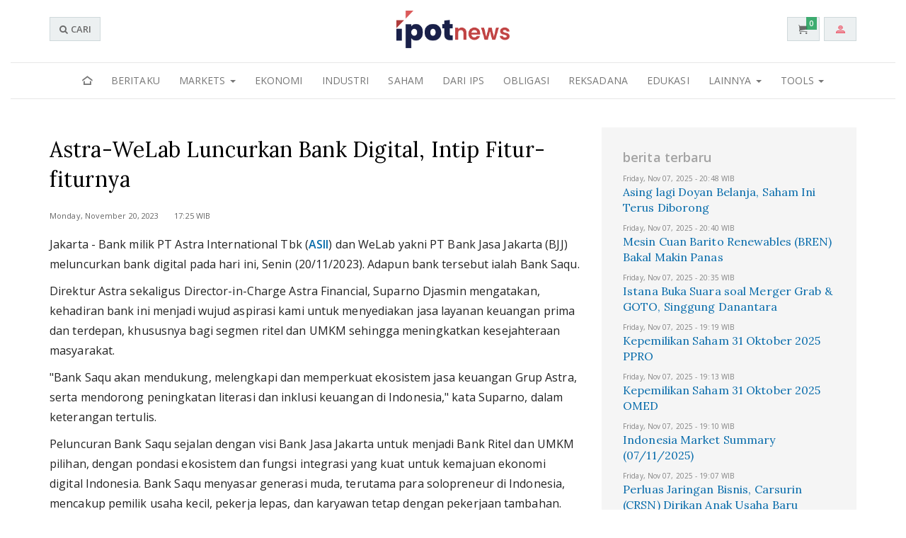

--- FILE ---
content_type: text/html; charset=UTF-8
request_url: https://www.ipotnews.com/ipotnews/newsDetail.php?jdl=Astra_WeLab_Luncurkan_Bank_Digital__Intip_Fitur_fiturnya&news_id=433878&group_news=RESEARCHNEWS&taging_subtype=ASII&name=&search=y_general&q=Astra%20International&halaman=1
body_size: 8668
content:


<!DOCTYPE HTML>
<!--[if IE 7 ]>    <html lang="en" class="no-js ie7"> <![endif]-->
<!--[if IE 8 ]>    <html lang="en" class="no-js ie8"> <![endif]-->
<!--[if IE 9 ]>    <html lang="en" class="no-js ie9"> <![endif]-->
<!--[if (gt IE 9)|!(IE)]><!-->
<html lang="id" class="no-js">
<!--<![endif]-->

<head>

	<!-- START META SECTION -->
	<meta http-equiv="Content-Type" content="text/html; charset=utf-8"/>
	<title>Astra-WeLab Luncurkan Bank Digital, Intip Fitur-fiturnya</title>

	<link rel="canonical"  href="https://www.indopremier.com/ipotnews/newsDetail.php?jdl=Astra_WeLab_Luncurkan_Bank_Digital__Intip_Fitur_fiturnya&news_id=433878&group_news=RESEARCHNEWS&news_date=&taging_subtype=ASII&name=&search=y_general&q=Astra International&halaman=1" />

	<meta name="keywords" content="Berita Investasi dan Keuangan"/>
	<meta name="author" content="PT INDO PREMIER SECURITIES"/>
	<meta name="robots" content="index follow"/>
	<meta name="description" content='Jakarta - Bank milik PT Astra International Tbk (ASII) dan WeLab yakni PT Bank Jasa Jakarta (BJJ) meluncurkan bank digital pada hari ini, Senin (20/11/2023). Adapun bank tersebut ialah Bank Saqu.'/>
	
	<!--NEW META-->
	<!-- Search Engine -->
	<meta name="image" content="https://www.indopremier.com/ipotnews/img/default1.jpg">
	<!-- Schema.org for Google -->
	<meta itemprop="image" content="https://www.indopremier.com/ipotnews/img/default1.jpg">
	<!-- Twitter -->
	<meta name="twitter:card" content="summary" />
	<meta name="twitter:site" content="@IpotNews" />
	<meta name="twitter:site:id" content="@IpotNews" />
	<meta name="twitter:creator" content="@IpotNews" />
	<meta name="twitter:description" content="Jakarta - Bank milik PT Astra International Tbk (ASII) dan WeLab yakni PT Bank Jasa Jakarta (BJJ) meluncurkan bank digital pada hari ini, Senin (20/11/2023). Adapun bank tersebut ialah Bank Saqu." />
	<!-- Twitter - Article -->
	<!-- Open Graph general (Facebook, Pinterest & Google+) -->
	<meta property="og:image" content="https://www.indopremier.com/ipotnews/img/default1.jpg">
	<meta property="og:image:type" content="image/jpeg" />
	<meta property="og:title" content="Astra-WeLab Luncurkan Bank Digital, Intip Fitur-fiturnya" />
	<meta property="og:description" content="Jakarta - Bank milik PT Astra International Tbk (ASII) dan WeLab yakni PT Bank Jasa Jakarta (BJJ) meluncurkan bank digital pada hari ini, Senin (20/11/2023). Adapun bank tersebut ialah Bank Saqu." />
	<meta property="og:site_name" content="IPOTNEWS">
	<meta property="fb:admins" content="1706256429592842">
	<meta property="og:type" content="article">
	
	<!-- Open Graph - Article -->
	<meta property="article:section" content="Astra International">
	<meta property="article:published_time" content="2023-11-20 17:25:05">
	<meta property="article:author" content="PT INDO PREMIER SECURITIES">
	<meta property="article:tag" content="ASII">
	
	

	




<!--Mobile -->
<meta name="viewport" content="width=device-width, initial-scale=1.0 user-scalable=no" />
<meta name="apple-mobile-web-app-status-bar-style" content="black" />
<meta name="GOOGLEBOT" content="index follow"/>
<meta name="apple-mobile-web-app-capable" content="yes" />

<!--Favicon -->
<link rel="shortcut icon" href="img/favicon/favicon.ico" type="image/x-icon" />
<link rel="apple-touch-icon" href="img/favicon/apple-touch-icon.png" />
<link rel="apple-touch-icon" sizes="57x57" href="img/favicon/apple-touch-icon-57x57.png" />
<link rel="apple-touch-icon" sizes="72x72" href="img/favicon/apple-touch-icon-72x72.png" />
<link rel="apple-touch-icon" sizes="76x76" href="img/favicon/apple-touch-icon-76x76.png" />
<link rel="apple-touch-icon" sizes="114x114" href="img/favicon/apple-touch-icon-114x114.png" />
<link rel="apple-touch-icon" sizes="120x120" href="img/favicon/apple-touch-icon-120x120.png" />
<link rel="apple-touch-icon" sizes="144x144" href="img/favicon/apple-touch-icon-144x144.png" />
<link rel="apple-touch-icon" sizes="152x152" href="img/favicon/apple-touch-icon-152x152.png" />
<link rel="apple-touch-icon" sizes="180x180" href="img/favicon/apple-touch-icon-180x180.png" />



<!--/ END META SECTION -->

<!-- CSS mandatory -->
	<link rel="stylesheet" href="../allwebcore/css/min-jquery-ui.css">
	<link rel="stylesheet" href="../allwebcore/css/min-framework.css">
	<link rel="stylesheet" href="../allwebcore/css/min-layout.css">
	<link rel="stylesheet" href="../allwebcore/css/min-uielement.css">
	<link rel="stylesheet" href="../allwebcore/js/scrollbar/jquery.scrollbar.css">
	<link rel="stylesheet" href="../allwebcore/css/glyphicons.css">
	<link rel="stylesheet" href="../allwebcore/css/min-added.css">
	<link rel="stylesheet" href="../allwebcore/fonts/font-awesome-4.2.0/css/font-awesome.min.css" />
	<link rel="stylesheet" href="../allwebcore/js/mmenu/jquery.mmenu.all.css">
	<link href="//fonts.googleapis.com/css?family=Lora:400,400i,700,700i|Open+Sans:300,300i,400,400i,600,600i" rel="stylesheet">
<!-- END STYLESHEETS -->

<!-- modernizr script -->
<script type="text/javascript" src="../allwebcore/js/modernizr.js"></script>
<!--/ modernizr script -->

<!-- Mandatory JS -->
<script type="text/javascript" src="../allwebcore/js/framework.js"></script>
<script type="text/javascript" src="../allwebcore/js/scrollbar/jquery.scrollbar.min.js"></script>
<script type="text/javascript" src="../allwebcore/js/mmenu/jquery.mmenu.all.min.js"></script>
<script type="text/javascript" src="../allwebcore/js/mmenu/jquery.mmenu.bootstrap.min.js"></script>
<script type="text/javascript" src="../allwebcore/js/allwebpages.js"></script>
<script type="text/javascript" src="../allwebcore/js/jquery.eventsource.js"></script>
<script type="text/javascript" src="../ipotnews/js/allipotnews.js?dt=1.6"></script> 
<!--/ Mandatory JS -->



<!-- Optional Page CSS -->
<!-- / Optional Page CSS -->

<!-- Theme CSS -->
<link rel="stylesheet" href="../ipotnews/css/theme-ipotnews.css">
<!-- / Theme CSS -->

<!-- Global site tag (gtag.js) - Google Analytics -->
<script async src="https://www.googletagmanager.com/gtag/js?id=UA-111532110-1"></script>
<script>
  window.dataLayer = window.dataLayer || [];
  function gtag(){dataLayer.push(arguments);}
  gtag('js', new Date());

  gtag('config', 'UA-111532110-1');
</script>



	<!-- Global site tag (gtag.js) - Google Analytics -->
	<script>
	  window.dataLayer = window.dataLayer || [];
	  function gtag(){dataLayer.push(arguments);}
	  gtag('js', new Date());

	  gtag('config', 'UA-111532110-2');
	</script>
 


<!--POP DETAIL ITEM-->
<div id="login_modal" class="modal fade" tabindex="-1" role="dialog">
<div id="login_modal_container" class="container">
	
	<div class="clearfix mt20 mb20"></div>
	<div class="">
		<div class="col-lg-4 col-lg-offset-4 col-md-6 col-md-offset-3 col-sm-6 col-sm-offset-3">
			<div class="panel">
				<div class="panel-body pa20">
					<div class="text-warning text-center fsize20"><i class="ico-warning2 fa-3x"></i></div>
					<h3 class="text-center mb10">Member Only</h3>
					<h5 class="text-center mt0">Silahkan Login Atau Register</h5>
					<div class="clearfix mt20"></div>
					<div class="row">
						<div class="col-lg-12">
							<div class="clearfix">
								<div class="form-stack has-icon pull-left">
									<input name="username" id="username" class="form-control input-lg" placeholder="Login ID" type="text" onkeypress="if(event.keyCode == 13){$( '#password' ).focus();}" maxlength="16">
									<i class="ico-user2 form-control-icon"></i>
								</div>
								<div class="clearfix mb15"></div>
								<div class="form-stack has-icon pull-left">
									<input name="password" id="password" class="form-control input-lg" placeholder="Password" type="password" onkeypress="if(event.keyCode == 13){procesLogin('stay');}">
									<i class="ico-lock2 form-control-icon"></i>
								</div>
							</div>

							<div id="error-container" class="text-danger mb15"></div>

							<div id="mainLoginShowCaptcha" style="display:none" class="panel widget pa5 pb10">
								<p class="text-default text-center mb5">Image Verification</p>
								<div class="table-layout nm">
									<div class="col-xs-6 pr5">
										<input id="frmCaptchaRandomId" name="frmCaptchaRandomId" value="107" type="hidden">
										<span id="spanImageCaptchaLoginMain" ><img src="../allwebcore/include/image_captcha.php?seqcaptcha=107" class="img-responsive" style="height:80px;"></span>
									</div>
									<div class="col-xs-6 pl5">
										<input class="form-control mb10" id="frmCaptchaLogin" main="frmCaptchaLogin" value="" type="text">
										<button class="btn btn-default btn-block" type="button" onClick="reloadImageCaptchaLogin('mainlogin');">Reload Image</button>
									</div>
								</div>
							</div>
							<button type="button" onclick="procesLogin('stay');" class="btn btn-primary btn-block btn-lg"><span class="semibold">LOGIN</span></button>
						</div>
					</div>					
					
					<div class="clearfix"></div>
					<hr>
					<div class="clearfix"></div>
					<div class="table-layout nm">
						<div class="col-xs-9">
							<p class="nm"><a class="text-default" href="../ipotmember/forgetpassword.php">Forget Password</a></p>
							<p class="nm semibold"><a class="" href="../ipotmember/register_new.php">Register Here</a></p>
						</div>
						<div class="col-xs-3 text-right">
							<a class="text-danger" href="javascript:void(0)" data-dismiss="modal" onClick="removeLoginModal()"><i class="ico-remove"></i> close</a>
						</div>
					</div>
					
					
				</div>
			</div>
		</div>
	</div>
</div>
</div>
	

<!-- =======================
======SCRIPT MODULE=========
============================-->
<script src="../../../../ipotmember/js/login.js"></script>





	
	<script src="https://apis.google.com/js/client:plusone.js" type="text/javascript"></script>

	<link rel="stylesheet" href="../allwebcore/js/jsSocial/jssocials.css">
	<link rel="stylesheet" href="../allwebcore/js/jsSocial/jssocials-theme-classic.css">
	
	
	<script src="../allwebcore/js/jsSocial/client.js?onload=load"></script>
	
	
</head>

<body>

	
	<div class="clearfix">
		
	


<!-- START Header -->
<div id="navnews" class="navbar-fixed-top">
	<div class="container">
		<div  class="table-layout nm">
			<div class="col-xs-4 col-md-3 col-lg-2">
				<div id="searchDeskContainer" class="hidden-xs hidden-sm" style="display: none">
					<div class="input-group">
						<input type="text" class="form-control" placeholder="Nama saham, reksadana atau kata bebas...." id="newsSmartSearch2" onkeypress="if (event.keyCode==13){window.location.href = 'newsSmartSearch.php?code=' + $(this).val() ;return false}" onClick="runSearchBar();" maxlength="30" autocomplete="on">
						<span class="input-group-btn">
																<a href="newsSmartSearch.php" class="btn btn-default" onclick="if($('#freeText_LG').is(':checked')){window.location.href = 'newsPagesSearch.php' + '?q=' + $('#newsSmartSearch2').val() ;return false;} else {window.location.href = $(this).attr('href') + '?code=' + $(this).closest('.input-group').find('input[type=\'text\']').val() ;return false;}"><i class="ico-search3"></i></a>
															</span>
					</div>
					<div class="searchSpanText" style="display:none ">
						<div class="checkbox mb0 mt5">
							<label>
								<input id="freeText_LG" type="checkbox"> cari sebagai kata bebas
							</label>
						</div>
					</div>
				</div>

				
				<button type="button" class="btn btn-default hidden-xs hidden-sm" onMouseOver="$(this).hide();$('#searchDeskContainer').show();"><i class="ico-search"></i> CARI</button>
				
				<a id="menuBtnNav" href="#ipotnewsMainMenu" class="btn btn-default hidden-lg hidden-md"><i class="ico-paragraph-justify3"></i></a>
				<button id="searchBtnNav" type="button" class="btn btn-default hidden-lg hidden-md" onClick="openSearchBar();"><i class="ico-search"></i> <span class="hidden-xs">CARI</span></button>
			</div>
			<div class="col-xs-4 col-md-6 col-lg-8">
				<div class="logo-brand text-center">
					<a href="../ipotnews" class="mh-auto">
						<img src="img/n1_ipotnews.png?dt=2" class="img-responsive hidden-xs hidden-sm mh-auto">
					</a>

					<a href="../ipotnews" class="mh-auto">
						<img src="img/n1_ipotnews_w.png?dt=2" class="img-responsive visible-xs visible-sm mh-auto">
					</a>
				</div>
			</div>
			<div class="col-xs-4 col-md-3 col-lg-2 text-right">		
				<button id="cartBtnNav" type="button" class="btn btn-default navbar-btn" onClick="showCartList();">
					<div class="countFunds" >0</div>
					<i class="ico-cart"></i>
				</button>

				<button id="memberBtnNav" type="button" class="btn btn-default navbar-btn" data-toggle="sidebar" data-direction="rtl">
										<i class="ico-user5 text-danger hidden-sm hidden-xs"></i>
					<i class="ico-user8 hidden-md hidden-lg"></i>
									</button>		
			</div>
		</div>
	</div>
</div>
          			
<div class="container-fluid hidden-xs hidden-sm">
	<div id="navbarIpotnews" class="navbar navbar-default">
		<div class="collapse navbar-collapse" id="ipotnewsMainMenu">
			<ul class="nav navbar-nav navbar-news">
	<li class="hidden-xs hidden-sm"><a href="../ipotnews"><i class="ico-home6"></i></a></li>
	
	<!--NEED TAGGING-->
	<li class=""><a href="nw-beritaku.php">Beritaku</a></li>
	
	<li class="dropdown ">
        <a href="#" class="dropdown-toggle" data-toggle="dropdown" role="button" aria-haspopup="true" aria-expanded="false">Markets <span class="caret"></span></a>
		<ul class="dropdown-menu" role="menu">
			<li><a href="nw-markets.php">All Markets</a></li>
			<li class="divider"></li>
			<li><a href="nw-markets.php?page=allmarket&level4=developed">Developed Market</a></li>
			<li><a href="nw-markets.php?page=allmarket&level4=emerging">Emerging Market</a></li>
			<li><a href="nw-markets.php?page=allmarket&level4=jci">Indonesia Market</a></li>
			<li><a href="nw-valuta.php?level4=currencies">Valuta</a></li>
			<li><a href="nw-komoditas.php?level4=komoditi">Komoditas</a></li>
		</ul>
	</li>
	
	<li class=""><a href="nw-ekonomi.php?level4=economy">Ekonomi</a></li>
	<li class=""><a href="nw-industri.php?level4=industries">Industri</a></li>	
	<li class=""><a href="nw-saham.php?level4=stocks">Saham</a></li>
	<li class=""><a href="nw-ips.php?level4=ipsnews">Dari IPS</a></li>
	<li class=""><a href="nw-obligasi.php?level4=bonds">Obligasi</a></li>
	<li class=""><a href="nw-reksadana.php?level4=funds">Reksadana</a></li>
	<li class=""><a href="nw-edukasi.php">Edukasi</a></li>
		
	<li class="dropdown ">
        <a href="#" class="dropdown-toggle" data-toggle="dropdown" role="button" aria-haspopup="true" aria-expanded="false">Lainnya <span class="caret"></span></a>
		<ul class="dropdown-menu pull-right" role="menu">
			<li><a href="nw-lainnya.php?level4=capitalmarketregulations">Regulasi</a></li>
			<li><a href="nw-lainnya.php?level4=law">Hukum</a></li>
			<li><a href="nw-lainnya.php?level4=politics">Politik</a></li>
		</ul>
	</li>
	<!-- END NEED TAGGING-->	
	
	
	<li class="dropdown ">
        <a href="#" class="dropdown-toggle" data-toggle="dropdown" role="button" aria-haspopup="true" aria-expanded="false">Tools <span class="caret"></span></a>
		<ul class="dropdown-menu pull-right" role="menu">
			<li class="pl15 pt15 semibold text-primary fsize14">Fitur Umum</li>
			<li>
				<a href="fitur.php?page=multigunachart">Multiguna Chart</a>
			</li>
			<li>
				<a href="fitur.php?page=tablegainorloss">Table Gain or Loss</a>
			</li>
			<li class="pl15 pt15 semibold text-primary fsize14">Kalkulator</li>
			<li>
				<a href="calculator.php?page=compounding">Bunga Berbunga</a>
			</li>
			<li>
				<a href="calculator.php?page=savinggoal">Pemenuhan Impian</a>
			</li>
			<li>
				<a href="calculator.php?page=timevalue">Nilai Waktu Uang</a>
			</li>
			<li>
				<a href="calculator.php?page=simulator">Simulasi Kredit</a>
			</li>
		</ul>
	</li>
	
	
</ul>


	




		</div>
	</div>
</div>
           			



<!--/ END Header -->



<div id="showhidebasket" class="widget panel panel-default nm" style="overflow:visible; display:none">
	<div class="panel-heading">
		<div class="panel-toolbar">
			<h4 class="nm semibold"> My Basket </h4>
		</div>
		<div class="panel-toolbar text-right">
			<a href="javascript:void(0);" class="close" onClick="hideCartList();"><i class="fa fa-remove"></i></a>
		</div>
	</div>
	
	<div id="cart-list"></div>
</div>


		<!-- START Sidebar (right) -->
<aside class="sidebar sidebar-right">

	<div class="offcanvas-container" data-toggle="offcanvas" data-options='{"openerClass":"offcanvas-opener", "closerClass":"offcanvas-closer"}'>

		<div class="offcanvas-wrapper">
		
						<!-- Header -->
			<div class="header pl0 pr0 text-center">
				<h5 class="mb0 mt5">Welcome</h5>
			</div>
			<!--/ Header -->
			
			<div class="content slimscroll pb25" style="position: relative">
				<hr class="nm">
				<div class="container-fluid mt20">
					<div class="row mincol-5 nm">
						<div class="col col-sm-12 text-center">
							<a href="../ipotmember" class="btn btn-primary btn-lg btn-block mt10 mb20" rel="tooltip" title="Login">
								<i class="ico-lock"></i> LOGIN
							</a>
						</div>
						<div class="col col-sm-12 text-center">
							<a href="../ipotmember/register_new.php" class="btn btn-success btn-block mt20 mb20" rel="tooltip" title="Register" onClick="ga('send', 'event', { 'eventCategory': 'Opening Account', 'eventAction': 'Open An Account', 'eventLabel': 'Umum - Online'});">
								<i class="ico-signup"></i> REGISTER
							</a>
						</div>
					</div>
				</div>
			</div>
				
				
			
			
		</div>

	</div>

</aside>
<!--/ END Sidebar (right) -->

		<!-- START Main -->
		<section class="startcontent">
			<div class="clearfix mt10"></div>

			<link rel="stylesheet" href="../allwebcore/js/datatables/css/datatables.css">
<link rel="stylesheet" href="../ipotstock/css/forStock.css">



<div class="clearfix"></div>


<section class="section pt10 bgcolor-white">
	<div class="container ">
		<div class="row">
			<div class="col-sm-8">
				<div class="newsContent">
					<div class="mb20">
						<dl class="listNews">

							<dt>
								Astra-WeLab Luncurkan Bank Digital, Intip Fitur-fiturnya							</dt>

							<div class="clearfix mb20">
								<small>
									Monday, November 20, 2023 &nbsp;&nbsp;&nbsp;&nbsp;&nbsp; 17:25 WIB								</small>
							</div>
							
							<article>
											
								
								<br>Jakarta - Bank milik PT Astra International Tbk (<div class="stockCodeNews"><a href="javascript:void(0);" onClick="showStockInfoNews(this,'ASII');">ASII</a><div class="stockInfoNews" ></div></div>) dan WeLab yakni PT Bank Jasa Jakarta (BJJ) meluncurkan bank digital pada hari ini, Senin (20/11/2023). Adapun bank tersebut ialah Bank Saqu.<br>Direktur Astra sekaligus Director-in-Charge Astra Financial, Suparno Djasmin mengatakan, kehadiran bank ini menjadi wujud aspirasi kami untuk menyediakan jasa layanan keuangan prima dan terdepan, khususnya bagi segmen ritel dan  UMKM  sehingga meningkatkan kesejahteraan masyarakat.<br>"Bank Saqu akan mendukung, melengkapi dan memperkuat ekosistem jasa keuangan Grup Astra, serta mendorong peningkatan literasi dan inklusi keuangan di Indonesia," kata Suparno, dalam keterangan tertulis.<br>Peluncuran Bank Saqu sejalan dengan visi Bank Jasa Jakarta untuk menjadi Bank Ritel dan  UMKM  pilihan, dengan pondasi ekosistem dan fungsi integrasi yang kuat untuk kemajuan ekonomi digital Indonesia. Bank Saqu menyasar generasi muda, terutama para solopreneur di Indonesia, mencakup pemilik usaha kecil, pekerja lepas, dan karyawan tetap dengan pekerjaan tambahan.<br>Suparno mengatakan, setiap bisnis baru dalam Grup Astra diharapkan memberikan kontribusi terbaik kepada seluruh pemangku kepentingan. Selain itu, lewat peluncurannya bank digitalnya harapannya bisa membantu meningkatkan kesejahteraan masyarakat.<br>Di samping itu, setiap langkah unit bisnis tersebut selalu diarahkan sesuai dengan cita-cita Astra, yaitu sejahtera bersama bangsa. Di lingkup Astra Financial kami ingin kehadiran Bank Saqu dapat menjadi mitra keuangan bagi kesejahteraan masyarakat Indonesia.<br>Sementara itu, Founder dan Group CEO WeLab Simon Loong mengatakan, pihaknya sangat antusias menyaksikan peluncuran Bank Saqu. Adapun Bank Saqu ini merupakan layanan perbankan digital kedua WeLab di Asia.<br>"Kehadiran Bank Saqu sejalan dengan fokus strategis untuk memperluas kehadiran kami dan menyediakan layanan keuangan berbasis teknologi, dimulai di Hong Kong, dan kini di Indonesia," ujarnya.<br>Menurutnya, pengembangan sistem bank dengan layanan digital ini memakan waktu luar biasa cepat yaitu hanya enam bulan, dibandingkan 18-24 bulan bagi layanan serupa. Hal ini disebabkan oleh teknologi dan keahlian dibalik pengalaman WeLab sebagai bank digital berlisensi pertama di Hong Kong.<br>"Bersama Astra, kami berharap dapat memanfaatkan kekuatan kami yang saling melengkapi untuk mendorong pertumbuhan Bank Saqu dan berkontribusi ke digitalisasi layanan perbankan Indonesia," kata Simon.<br>Presiden Direktur Bank Jasa Jakarta Leo Koesmanto menjelaskan, layanan ini diciptakan untuk mendefinisikan kembali bagaimana solopreneur harus mengelola uang mereka, baik secara pribadi maupun bisnis.<br>"Dengan beberapa kantong berbeda (saku) dalam satu aplikasi perbankan, para solopreneur dapat mengelola keuangan mereka secara strategis, mengalokasikan sumber daya, dan turut merasakan bisnis mereka berkembang," ujar Leo.<br>Leo mengatakan, dengan wawasan pasar lokal dan cakupan ekosistem Astra yang luas, baik offline maupun online, serta kecakapan teknologi yang dibawa oleh WeLab pihaknya percaya bahwa Bank Saqu mampu menempatkan diri untuk memasuki pasar yang menjanjikan ini.<br>Berikut adalah beberapa fitur utama layanan Bank Saqu:<br>Saku: Sebuah produk yang intuitif dan serbaguna yang dapat dipersonalisasi nasabah hingga 20 kantong (saku), sehingga bisa membantu nasabah mengatur berbagai keperluan, mulai dari mengelola pendapatan, mengatur pengeluaran dan berbagai tujuan keuangan.<br>Busposito: Produk deposito pertama di Indonesia yang memanfaatkan kekuatan komunitas. Nasabah dapat meningkatkan tingkat suku bunga yang menyenangkan dengan keluarga, teman, atau seluruh komunitas Bank Saqu. Semakin banyak orang yang bergabung dengan Busposito, artinya semakin besar nasabah memperoleh bunga lebih tinggi hingga 7% per tahun.<br>Tabungmatic:Fitur menarik dimana nasabah dapat menabung secara otomatis dengan Tabungmatic &#39;k8, untuk mendapatkan tingkat suku bunga lebih tinggi, hingga 10% per tahun (syarat dan ketentuan berlaku). Dengan Tabungmatic, nasabah dapat dengan mudah mencapai tujuan finansial.<br>Misi Penuh Hadiah: Bank Saqu memberikan hadiah di setiap langkahnya. Nasabah diajak untuk menyelesaikan misi untuk mendapatkan hadiah, mulai dari membuka akun, melakukan transfer menggunakan BI-<div class="stockCodeNews"><a href="javascript:void(0);" onClick="showStockInfoNews(this,'FAST');">FAST</a><div class="stockInfoNews" ></div></div>, melakukan transaksi dengan  QRIS , mereferensikan teman dan keluarga, dan hingga berkesempatan meraih bonus dana tunai hingga Rp1 Juta per hari (syarat dan ketentuan berlaku).<br>Saku Booster (Saku Hadiah): Sebuah saku khusus untuk menyimpan semua cashback yang diperoleh nasabah dari transaksi menggunakan Bank Saqu, termasuk Tabungmatic. Nasabah dapat memperoleh cashback di Saku Booster dengan tingkat bunga lebih tinggi hingga 10% per tahun (syarat dan ketentuan berlaku).<br>								
											
										<br>Sumber : DETIK FINANCE<br >
											
															</article>

						</dl>
						

						<div class="clearfix">
							<hr class="mt5 mb5">
							<div class="pt5 pb5 fsize15">	
								<strong><a class="" href="/ipotmember/register_new.php"><i class="ico-chevron-right"></i> BUKA AKUN</a><div class="mt5 mb5"></div><a class="" href="/ipotgo/listsaham.php" target="_blank"><i class="ico-chevron-right"></i> BELI SAHAM DAN ETF</a><div class="mt5 mb5"></div><a class="" href="/ipotgo/reksadana.php?page=list" target="_blank"><i class="ico-chevron-right"></i> BELI REKSADANA</a></strong>
							</div>
						</div>

						<div class="clearfix">
											
							
							<hr class="mt5 mb5 hidden-xs">
						</div>

						<div class="clearfix"></div>

						<div id="endartikel_container" class="mt15">
							<div class="table-layout nm">
								<div class="col-xs-2">
									<a href="javascript:void(0);" class="btn btn-inverse btnBacknews pull-left" onClick="goBackward();"><i class="ico-chevron-left"></i><span class="hidden-xs">&nbsp;BACK</span></a>
									<!-- AddToAny BEGIN -->
									<div class="a2a_kit a2a_kit_size_32 a2a_floating_style a2a_default_style" style="bottom:0px; right:0px;">
									    <a class="a2a_button_facebook"></a>
									    <a class="a2a_button_twitter"></a>
									    <a class="a2a_button_pinterest"></a>
									    <a class="a2a_dd" href="https://www.addtoany.com/share"></a>
									</div>

									<!-- AddToAny END -->

								</div>
																<div class="col-xs-10">
									<div id="share_news" class="pull-right"></div>
								</div>
															</div>
						</div>

					</div>
				</div>
			</div>


			<div class="col-sm-4">
								<hr class="visible-xs">
				<div class="clearfix newsonright">
					<h5 class="subnewstitle">berita terbaru</h5>
					<div class="listMoreLeft">
						<div class="clearfix mt5 visible-xs"></div>
						<div class="keeptogether"><dl class="listNews"><small>Friday, Nov 07, 2025 - 20:48 WIB</small><dt><a href="newsDetail.php?jdl=Asing_lagi_Doyan_Belanja__Saham_Ini_Terus_Diborong&news_id=479122&group_news=RESEARCHNEWS&taging_subtype=DFAM&name=&search=y_general&q=Dafam Property Indonesia&halaman=1">Asing lagi Doyan Belanja, Saham Ini Terus Diborong</a></dt></dl></div><div class="keeptogether"><dl class="listNews"><small>Friday, Nov 07, 2025 - 20:40 WIB</small><dt><a href="newsDetail.php?jdl=Mesin_Cuan_Barito_Renewables_(BREN)_Bakal_Makin_Panas&news_id=479121&group_news=RESEARCHNEWS&taging_subtype=BREN&name=&search=y_general&q=Barito Renewables Energy&halaman=1">Mesin Cuan Barito Renewables (BREN) Bakal Makin Panas</a></dt></dl></div><div class="keeptogether"><dl class="listNews"><small>Friday, Nov 07, 2025 - 20:35 WIB</small><dt><a href="newsDetail.php?jdl=Istana_Buka_Suara_soal_Merger_Grab___GOTO__Singgung_Danantara&news_id=479120&group_news=RESEARCHNEWS&taging_subtype=GOTO&name=&search=y_general&q=GoTo Gojek Tokopedia&halaman=1">Istana Buka Suara soal Merger Grab & GOTO, Singgung Danantara</a></dt></dl></div><div class="keeptogether"><dl class="listNews"><small>Friday, Nov 07, 2025 - 19:19 WIB</small><dt><a href="newsDetail.php?jdl=Kepemilikan_Saham_31_Oktober_2025_PPRO&news_id=479119&group_news=RESEARCHNEWS&taging_subtype=KEPEMILIKANSAHAM&name=&search=y_general&q=Kepemilikan Saham&halaman=1">Kepemilikan Saham 31 Oktober 2025 PPRO</a></dt></dl></div><div class="keeptogether"><dl class="listNews"><small>Friday, Nov 07, 2025 - 19:13 WIB</small><dt><a href="newsDetail.php?jdl=Kepemilikan_Saham_31_Oktober_2025_OMED&news_id=479118&group_news=RESEARCHNEWS&taging_subtype=COMPANYUPDATE&name=&search=y_general&q=Kepemilikan Saham&halaman=1">Kepemilikan Saham 31 Oktober 2025 OMED</a></dt></dl></div><div class="keeptogether"><dl class="listNews"><small>Friday, Nov 07, 2025 - 19:10 WIB</small><dt><a href="newsDetail.php?jdl=Indonesia_Market_Summary_(07_11_2025)&news_id=208032&group_news=IPOTNEWS&taging_subtype=WMRESEARCH&name=&search=y_general&q=IHSG&halaman=1">Indonesia Market Summary (07/11/2025)</a></dt></dl></div><div class="keeptogether"><dl class="listNews"><small>Friday, Nov 07, 2025 - 19:07 WIB</small><dt><a href="newsDetail.php?jdl=Perluas_Jaringan_Bisnis__Carsurin_(CRSN)_Dirikan_Anak_Usaha_Baru&news_id=479117&group_news=RESEARCHNEWS&taging_subtype=CRSN&name=&search=y_general&q=Carsurin&halaman=1">Perluas Jaringan Bisnis, Carsurin (CRSN) Dirikan Anak Usaha Baru</a></dt></dl></div><div class="keeptogether"><dl class="listNews"><small>Friday, Nov 07, 2025 - 19:06 WIB</small><dt><a href="newsDetail.php?jdl=Menteng_Heritage_(HRME)_Punya_Dirut_Baru__Ini_Sosoknya&news_id=479116&group_news=RESEARCHNEWS&taging_subtype=HRME&name=&search=y_general&q=Menteng Heritage Realty&halaman=1">Menteng Heritage (HRME) Punya Dirut Baru, Ini Sosoknya</a></dt></dl></div><div class="keeptogether"><dl class="listNews"><small>Friday, Nov 07, 2025 - 19:03 WIB</small><dt><a href="newsDetail.php?jdl=Emiten_Prajogo_(PTRO)_Gandeng_Petronas__Garap_Proyek_Rp_156_Miliar&news_id=479115&group_news=RESEARCHNEWS&taging_subtype=PTRO&name=&search=y_general&q=Petrosea&halaman=1">Emiten Prajogo (PTRO) Gandeng Petronas, Garap Proyek Rp 156 Miliar</a></dt></dl></div><div class="keeptogether"><dl class="listNews"><small>Friday, Nov 07, 2025 - 18:37 WIB</small><dt><a href="newsDetail.php?jdl=Kepemilikan_Saham_31_Oktober_2025_CASA&news_id=479114&group_news=RESEARCHNEWS&taging_subtype=CASA&name=&search=y_general&q=Kepemilikan Saham&halaman=1">Kepemilikan Saham 31 Oktober 2025 CASA</a></dt></dl></div>					</div>
					<div class="clearfix text-right mt20">
						<a href="newsPages.php?level4=terbaru" class="morenews_link">MORE <i class="glyphicons glyphicons-plus"></i></a>
					</div>
					<div class="clearfix"></div>
				</div>

							</div>
		</div>


		<div style="display:none;">
			<div id="stockNews_FAST">An error occurred.


--- FILE ---
content_type: text/css
request_url: https://www.ipotnews.com/allwebcore/css/min-jquery-ui.css
body_size: 6247
content:
/* Layout helpers----------------------------------*/.ui-helper-hidden{display: none;}.ui-helper-hidden-accessible{border: 0; clip: rect(0 0 0 0); height: 1px; margin: -1px; overflow: hidden; padding: 0; position: absolute; width: 1px;}.ui-helper-reset{margin: 0; padding: 0; border: 0; outline: 0; line-height: 1.3; text-decoration: none; font-size: 100%; list-style: none;}.ui-helper-clearfix:before,.ui-helper-clearfix:after{content: ""; display: table; border-collapse: collapse;}.ui-helper-clearfix:after{clear: both;}.ui-helper-clearfix{min-height: 0; /* support: IE7 */}.ui-helper-zfix{width: 100%; height: 100%; top: 0; left: 0; position: absolute; opacity: 0; filter: alpha(opacity=0);}.ui-front{z-index: 100;}/* Interaction Cues----------------------------------*/.ui-state-disabled{cursor: default !important;}/* Icons----------------------------------*//* states and images */.ui-icon{display: block; text-indent: -99999px; overflow: hidden; background-repeat: no-repeat;}/* Misc visuals----------------------------------*//* Sortable */.ui-sortable{min-height: 40px; height: auto;}.ui-sortable-placeholder{visibility: visible !important; margin: 0px; border-radius: 3px !important; background-color: #f8f8f8 !important; border: 1px dashed #ccc !important; border-bottom-width: 1px !important;}/* Overlays */.ui-widget-overlay{position: fixed; top: 0; left: 0; width: 100%; height: 100%;}.ui-accordion .ui-accordion-header{display: block; cursor: pointer; position: relative; margin-top: 2px; padding: .5em .5em .5em .7em; min-height: 0; /* support: IE7 */}.ui-accordion .ui-accordion-icons{padding-left: 2.2em;}.ui-accordion .ui-accordion-noicons{padding-left: .7em;}.ui-accordion .ui-accordion-icons .ui-accordion-icons{padding-left: 2.2em;}.ui-accordion .ui-accordion-header .ui-accordion-header-icon{position: absolute; left: .5em; top: 50%; margin-top: -8px;}.ui-accordion .ui-accordion-content{padding: 1em 2.2em; border-top: 0; overflow: auto;}.ui-autocomplete{position: absolute; top: 0; left: 0; cursor: default;}.ui-button{display: inline-block; position: relative; padding: 0; line-height: normal; margin-right: .1em; cursor: pointer; vertical-align: middle; text-align: center; overflow: visible; /* removes extra width in IE */}.ui-button,.ui-button:link,.ui-button:visited,.ui-button:hover,.ui-button:active{text-decoration: none;}/* to make room for the icon, a width needs to be set here */.ui-button-icon-only{width: 2.2em;}/* button elements seem to need a little more width */button.ui-button-icon-only{width: 2.4em;}.ui-button-icons-only{width: 3.4em;}button.ui-button-icons-only{width: 3.7em;}/* button text element */.ui-button .ui-button-text{display: block; line-height: normal;}.ui-button-text-only .ui-button-text{padding: .4em 1em;}.ui-button-icon-only .ui-button-text,.ui-button-icons-only .ui-button-text{padding: .4em; text-indent: -9999999px;}.ui-button-text-icon-primary .ui-button-text,.ui-button-text-icons .ui-button-text{padding: .4em 1em .4em 2.1em;}.ui-button-text-icon-secondary .ui-button-text,.ui-button-text-icons .ui-button-text{padding: .4em 2.1em .4em 1em;}.ui-button-text-icons .ui-button-text{padding-left: 2.1em; padding-right: 2.1em;}/* no icon support for input elements, provide padding by default */input.ui-button{padding: .4em 1em;}/* button icon element(s) */.ui-button-icon-only .ui-icon,.ui-button-text-icon-primary .ui-icon,.ui-button-text-icon-secondary .ui-icon,.ui-button-text-icons .ui-icon,.ui-button-icons-only .ui-icon{position: absolute; top: 50%; margin-top: -8px;}.ui-button-icon-only .ui-icon{left: 50%; margin-left: -8px;}.ui-button-text-icon-primary .ui-button-icon-primary,.ui-button-text-icons .ui-button-icon-primary,.ui-button-icons-only .ui-button-icon-primary{left: .5em;}.ui-button-text-icon-secondary .ui-button-icon-secondary,.ui-button-text-icons .ui-button-icon-secondary,.ui-button-icons-only .ui-button-icon-secondary{right: .5em;}/* button sets */.ui-buttonset{margin-right: 7px;}.ui-buttonset .ui-button{margin-left: 0; margin-right: -0.3em;}/* workarounds *//* reset extra padding in Firefox, see h5bp.com/l */input.ui-button::-moz-focus-inner,button.ui-button::-moz-focus-inner{border: 0; padding: 0;}/* Datepicker* redesign to meet this template----------------------------------*/.ui-datepicker{width: 17em; padding: 0em; display: none; border-color: #cfd9db !important; background-color: rgba(255, 255, 255, 0.98) !important; background-image: none !important; overflow: hidden; box-shadow: 0px 1px 3px 0px rgba(0, 0, 0, 0.08); z-index: 1100 !important;}.hasDatepicker > .ui-datepicker-inline{margin: 0px auto; -webkit-box-shadow: none; box-shadow: none;}.ui-datepicker .ui-datepicker-header{position: relative; padding: 8px 0; background-image: none; background-color: #f6f6f6 !important; border-radius: 0px; border-width: 0px; border-bottom: 1px solid #cfd9db;}.ui-datepicker .ui-datepicker-prev,.ui-datepicker .ui-datepicker-next{position: absolute; top: 7px; width: 1.8em; height: 1.8em; color: #9d9d9d; text-align: center; cursor: pointer;}.ui-datepicker .ui-datepicker-prev:after,.ui-datepicker .ui-datepicker-next:after{font-family: "iconfont"; font-size: 18px; font-weight: normal; position: absolute; top: 1px; left: 0px; right: 0px;}.ui-datepicker .ui-datepicker-prev-hover,.ui-datepicker .ui-datepicker-next-hover{background-image: none !important; background-color: transparent !important; border-width: 0px !important; color: #848484 !important; top: 7px;}.ui-datepicker .ui-datepicker-prev{left: 4px;}.ui-datepicker .ui-datepicker-prev:after{content: "\e6e8";}.ui-datepicker .ui-datepicker-next{right: 4px;}.ui-datepicker .ui-datepicker-next:after{content: "\e6e9";}.ui-datepicker .ui-datepicker-prev span,.ui-datepicker .ui-datepicker-next span{display: none;}.ui-datepicker .ui-datepicker-title{color: #6a6a6a; margin: 0 2.3em; line-height: 1.8em; text-align: center;}.ui-datepicker .ui-datepicker-title select{/*font-size: 14px; font-weight: normal; margin: 1px 0;*/font-size: 14px;font-weight: normal;margin: 0px 1px;text-align:center;border: 1px solid #CFD9DB;line-height: normal;box-shadow: none;padding: 3px 0px;border-radius: 3px;color: #555;background-color: #FFF;background-image: none;}.ui-datepicker select.ui-datepicker-month-year{width: 100%;}.ui-datepicker select.ui-datepicker-month,.ui-datepicker select.ui-datepicker-year{width: 47%;}.ui-datepicker table{width: 100%; font-size: .9em; border-collapse: collapse; margin: 0em;}.ui-datepicker table > thead{background-color: #fbfbfb; border-bottom: 1px solid #cfd9db;}.ui-datepicker th{color: #777777; padding: .7em .3em; text-align: center; font-weight: bold; border: 0;}.ui-datepicker td{border: 0; padding: 2px; text-align: center;}.ui-datepicker td span,.ui-datepicker td a{display: table-cell; vertical-align: middle; width: 30px; height: 30px; padding: 0em; text-align: center; text-decoration: none; background-image: none !important; background-color: transparent !important; border-width: 0px !important; border-radius: 50%;}.ui-datepicker td span.ui-state-highlight,.ui-datepicker td a.ui-state-highlight{background-color: #e8e8e8 !important;}.ui-datepicker td span.ui-state-active,.ui-datepicker td a.ui-state-active{background-color: #276FB7 !important; color: #ffffff; font-weight: 600;}.ui-datepicker td span.ui-priority-secondary,.ui-datepicker td a.ui-priority-secondary{color: #e6e6e6;}.ui-datepicker .ui-datepicker-buttonpane{background-image: none; margin: 0; padding: 0 .2em; border-left: 0; border-right: 0; border-bottom: 0; border-color: #cfd9db;}.ui-datepicker .ui-datepicker-buttonpane button{float: right; margin: .5em .2em .4em; cursor: pointer; padding: 5px 10px; width: auto; overflow: visible; font-size: 12px; font-weight: normal; color: #5e5e5e; background-color: #eeeeee; background-image: none !important; text-shadow: 0px 1px 0px rgba(255, 255, 255, 0.8); border: 1px solid #e4e4e4; outline: 0; opacity: 1 !important;}.ui-datepicker .ui-datepicker-buttonpane button.ui-state-hover{color: #5E5E5E !important; background-color: #e9e9e9 ; border: 1px solid #CCC !important;}.ui-datepicker .ui-datepicker-buttonpane button:active{-webkit-box-shadow: inset 0px 0px 4px 0px rgba(0, 0, 0, 0.1); box-shadow: inset 0px 0px 4px 0px rgba(0, 0, 0, 0.1);}.ui-datepicker .ui-datepicker-buttonpane button.ui-datepicker-close{color: #ffffff; background-color: #00b1e1; border: 1px solid #00a5d2; text-shadow: 0px -1px 0px rgba(0, 0, 0, 0.1);}.ui-datepicker .ui-datepicker-buttonpane button.ui-datepicker-close.ui-state-hover{background-color: #00a5d2; border: 1px solid #0099c2;}.ui-datepicker .ui-datepicker-buttonpane button:active{-webkit-box-shadow: inset 0px 0px 4px 0px rgba(0, 0, 0, 0.1); box-shadow: inset 0px 0px 4px 0px rgba(0, 0, 0, 0.1);}.ui-datepicker .ui-datepicker-buttonpane button.ui-datepicker-current{float: left;}/* with multiple calendars */.ui-datepicker.ui-datepicker-multi{width: auto;}.ui-datepicker-multi .ui-datepicker-group{float: left; border-right: 1px solid #cfd9db;}.ui-datepicker-multi .ui-datepicker-group.ui-datepicker-group-last{border-right-width: 0px;}.ui-datepicker-multi .ui-datepicker-group table{margin: 0px;}.ui-datepicker-multi-2 .ui-datepicker-group{width: 50%;}.ui-datepicker-multi-3 .ui-datepicker-group{width: 33.3%;}.ui-datepicker-multi-4 .ui-datepicker-group{width: 25%;}.ui-datepicker-multi .ui-datepicker-group-last .ui-datepicker-header,.ui-datepicker-multi .ui-datepicker-group-middle .ui-datepicker-header{border-left-width: 0;}.ui-datepicker-multi .ui-datepicker-buttonpane{clear: left;}.ui-datepicker-row-break{clear: both; width: 100%; font-size: 0;}/* RTL support */.ui-datepicker-rtl{direction: rtl;}.ui-datepicker-rtl .ui-datepicker-prev{right: 2px; left: auto;}.ui-datepicker-rtl .ui-datepicker-next{left: 2px; right: auto;}.ui-datepicker-rtl .ui-datepicker-prev:hover{right: 1px; left: auto;}.ui-datepicker-rtl .ui-datepicker-next:hover{left: 1px; right: auto;}.ui-datepicker-rtl .ui-datepicker-buttonpane{clear: right;}.ui-datepicker-rtl .ui-datepicker-buttonpane button{float: left;}.ui-datepicker-rtl .ui-datepicker-buttonpane button.ui-datepicker-current,.ui-datepicker-rtl .ui-datepicker-group{float: right;}.ui-datepicker-rtl .ui-datepicker-group-last .ui-datepicker-header,.ui-datepicker-rtl .ui-datepicker-group-middle .ui-datepicker-header{border-right-width: 0; border-left-width: 1px;}.ui-timepicker-div dl{margin: 0; padding: 8px 10px;}.ui-timepicker-div dt,.ui-timepicker-div dd{font-size: 13px; line-height: 24px;}.ui-timepicker-div dt{color: #6f6f6f; font-weight: 600; float: left; width: 90px; overflow: hidden; clear: both; text-align: left; text-overflow: ellipsis; white-space: nowrap;}.ui-timepicker-div dd{margin-left: 110px;}.ui-timepicker-div dd:before,.ui-timepicker-div dd:after{display: table; content: " ";}.ui-timepicker-div dd:after{clear: both;}.ui-timepicker-div dd > .ui-slider{margin-top: 9px;}.ui-timepicker-div .ui-widget-header{position: relative; padding: 8px 0; background-image: none; background-color: #f6f6f6 !important; border-radius: 0px; border-width: 0px; border-bottom: 1px solid #cfd9db;}.ui-dialog{position: absolute; top: 0; left: 0; padding: .2em; outline: 0;}.ui-dialog .ui-dialog-titlebar{padding: .4em 1em; position: relative;}.ui-dialog .ui-dialog-title{float: left; margin: .1em 0; white-space: nowrap; width: 90%; overflow: hidden; text-overflow: ellipsis;}.ui-dialog .ui-dialog-titlebar-close{position: absolute; right: .3em; top: 50%; width: 21px; margin: -10px 0 0 0; padding: 1px; height: 20px;}.ui-dialog .ui-dialog-content{position: relative; border: 0; padding: .5em 1em; background: none; overflow: auto;}.ui-dialog .ui-dialog-buttonpane{text-align: left; border-width: 1px 0 0 0; background-image: none; margin-top: .5em; padding: .3em 1em .5em .4em;}.ui-dialog .ui-dialog-buttonpane .ui-dialog-buttonset{float: right;}.ui-dialog .ui-dialog-buttonpane button{margin: .5em .4em .5em 0; cursor: pointer;}.ui-dialog .ui-resizable-se{width: 12px; height: 12px; right: -5px; bottom: -5px; background-position: 16px 16px;}.ui-draggable .ui-dialog-titlebar{cursor: move;}.ui-menu{list-style: none; padding: 2px; margin: 0; display: block; outline: none;}.ui-menu .ui-menu{margin-top: -3px; position: absolute;}.ui-menu .ui-menu-item{margin: 0; padding: 0; width: 100%; /* support: IE10, see #8844 */ list-style-image: url([data-uri]);}.ui-menu .ui-menu-divider{margin: 5px -2px 5px -2px; height: 0; font-size: 0; line-height: 0; border-width: 1px 0 0 0;}.ui-menu .ui-menu-item a{text-decoration: none; display: block; padding: 2px .4em; line-height: 1.5; min-height: 0; /* support: IE7 */ font-weight: normal;}.ui-menu .ui-menu-item a.ui-state-focus,.ui-menu .ui-menu-item a.ui-state-active{font-weight: normal; margin: -1px;}.ui-menu .ui-state-disabled{font-weight: normal; margin: .4em 0 .2em; line-height: 1.5;}.ui-menu .ui-state-disabled a{cursor: default;}/* icon support */.ui-menu-icons{position: relative;}.ui-menu-icons .ui-menu-item a{position: relative; padding-left: 2em;}/* left-aligned */.ui-menu .ui-icon{position: absolute; top: .2em; left: .2em;}/* right-aligned */.ui-menu .ui-menu-icon{position: static; float: right;}.ui-progressbar{height: 2em; text-align: left; overflow: hidden;}.ui-progressbar .ui-progressbar-value{margin: -1px; height: 100%;}.ui-progressbar .ui-progressbar-overlay{height: 100%; filter: alpha(opacity=25); opacity: 0.25;}.ui-progressbar-indeterminate .ui-progressbar-value{background-image: none;}.ui-resizable{position: relative;}.ui-resizable-handle{position: absolute; font-size: 0.1px; display: block;}.ui-resizable-disabled .ui-resizable-handle,.ui-resizable-autohide .ui-resizable-handle{display: none;}.ui-resizable-n{cursor: n-resize; height: 7px; width: 100%; top: -5px; left: 0;}.ui-resizable-s{cursor: s-resize; height: 7px; width: 100%; bottom: -5px; left: 0;}.ui-resizable-e{cursor: e-resize; width: 7px; right: -5px; top: 0; height: 100%;}.ui-resizable-w{cursor: w-resize; width: 7px; left: -5px; top: 0; height: 100%;}.ui-resizable-se{cursor: se-resize; width: 12px; height: 12px; right: 1px; bottom: 1px;}.ui-resizable-sw{cursor: sw-resize; width: 9px; height: 9px; left: -5px; bottom: -5px;}.ui-resizable-nw{cursor: nw-resize; width: 9px; height: 9px; left: -5px; top: -5px;}.ui-resizable-ne{cursor: ne-resize; width: 9px; height: 9px; right: -5px; top: -5px;}.ui-selectable-helper{position: absolute; z-index: 100; border: 1px dotted black;}/* Slider* redesign to meet this template----------------------------------*/.ui-slider{position: relative; text-align: left; border-radius: 6px !important; border-width: 0px !important; background-image: none !important; background-color: #f3f3f3 !important;}.ui-slider .ui-slider-handle{position: absolute; z-index: 2; width: 16px; height: 16px; cursor: pointer; border-radius: 50%; border-width: 0px !important; background-image: none !important; background-color: #888888 !important;}.ui-slider .ui-slider-handle:after{content: ""; position: absolute; top: 4px; left: 4px; z-index: 3; width: 8px; height: 8px; border-radius: 50%; border-width: 0px !important; background-image: none !important; background-color: #dadada !important;}.ui-slider .ui-slider-range{position: absolute; z-index: 1; font-size: .7em; display: block; border: 0; background-position: 0 0; border-radius: 6px !important; background-image: none; background-color: #dadada;}/* * contextual *//* primary */.slider-primary .ui-slider-range,.slider-primary .ui-slider-handle:after{background-color: #c7f3ff !important;}.slider-primary .ui-slider-handle{background-color: #00b1e1 !important;}/* info */.slider-info .ui-slider-range,.slider-info .ui-slider-handle:after{background-color: #e0f6fb !important;}.slider-info .ui-slider-handle{background-color: #63d3e9 !important;}/* success */.slider-success .ui-slider-range,.slider-success .ui-slider-handle:after{background-color: #d7ebc0 !important;}.slider-success .ui-slider-handle{background-color: #91c854 !important;}/* warning */.slider-warning .ui-slider-range,.slider-warning .ui-slider-handle:after{background-color: #fff2d0 !important;}.slider-warning .ui-slider-handle{background-color: #ffd66a !important;}/* danger */.slider-danger .ui-slider-range,.slider-danger .ui-slider-handle:after{background-color: #faccd1 !important;}.slider-danger .ui-slider-handle{background-color: #ed5466 !important;}/* For IE8 - See #6727 */.ui-slider.ui-state-disabled .ui-slider-handle,.ui-slider.ui-state-disabled .ui-slider-range{filter: inherit;}.ui-slider-horizontal{height: 6px; padding: 0px;}.ui-slider-horizontal .ui-slider-handle{top: -5px; margin-left: -0.6em;}.ui-slider-horizontal .ui-slider-range{top: 0; height: 100%;}.ui-slider-horizontal .ui-slider-range-min{left: 0;}.ui-slider-horizontal .ui-slider-range-max{right: 0;}.ui-slider-vertical{width: 6px; height: 100px; padding: 0px !important;}.ui-slider-vertical .ui-slider-handle{left: -5px; margin-left: 0; margin-bottom: -0.4em;}.ui-slider-vertical .ui-slider-range{left: 0; width: 100%;}.ui-slider-vertical .ui-slider-range-min{bottom: 0;}.ui-slider-vertical .ui-slider-range-max{top: 0;}.ui-spinner{position: relative; display: inline-block; overflow: hidden; padding: 0; vertical-align: middle;}.ui-spinner-input{border: none; background: none; color: inherit; padding: 0; margin: .2em 0; vertical-align: middle; margin-left: .4em; margin-right: 22px;}.ui-spinner-button{width: 16px; height: 50%; font-size: .5em; padding: 0; margin: 0; text-align: center; position: absolute; cursor: default; display: block; overflow: hidden; right: 0;}/* more specificity required here to overide default borders */.ui-spinner a.ui-spinner-button{border-top: none; border-bottom: none; border-right: none;}/* vertical centre icon */.ui-spinner .ui-icon{position: absolute; margin-top: -8px; top: 50%; left: 0;}.ui-spinner-up{top: 0;}.ui-spinner-down{bottom: 0;}/* TR overrides */.ui-spinner .ui-icon-triangle-1-s{/* need to fix icons sprite */ background-position: -65px -16px;}.ui-tabs{position: relative; /* position: relative prevents IE scroll bug (element with position: relative inside container with overflow: auto appear as "fixed") */ padding: .2em;}.ui-tabs .ui-tabs-nav{margin: 0; padding: .2em .2em 0;}.ui-tabs .ui-tabs-nav li{list-style: none; float: left; position: relative; top: 0; margin: 1px .2em 0 0; border-bottom-width: 0; padding: 0; white-space: nowrap;}.ui-tabs .ui-tabs-nav li a{float: left; padding: .5em 1em; text-decoration: none;}.ui-tabs .ui-tabs-nav li.ui-tabs-active{margin-bottom: -1px; padding-bottom: 1px;}.ui-tabs .ui-tabs-nav li.ui-tabs-active a,.ui-tabs .ui-tabs-nav li.ui-state-disabled a,.ui-tabs .ui-tabs-nav li.ui-tabs-loading a{cursor: text;}.ui-tabs .ui-tabs-nav li a,.ui-tabs-collapsible .ui-tabs-nav li.ui-tabs-active a{cursor: pointer;}.ui-tabs .ui-tabs-panel{display: block; border-width: 0; padding: 1em 1.4em; background: none;}.ui-tooltip{padding: 8px; position: absolute; z-index: 9999; max-width: 300px; -webkit-box-shadow: 0 0 5px #aaa; box-shadow: 0 0 5px #aaa;}body .ui-tooltip{border-width: 2px;}/* Component containers----------------------------------*/.ui-widget{font-family: inherit /*{ffDefault}*/; font-size: 1.1em /*{fsDefault}*/;}.ui-widget .ui-widget{font-size: 1em;}.ui-widget input,.ui-widget select,.ui-widget textarea,.ui-widget button{font-family: inherit /*{ffDefault}*/; font-size: 1em;}.ui-widget-content{border: 1px solid #aaaaaa /*{borderColorContent}*/; color: #222222 /*{fcContent}*/; background:white;}.ui-widget-content a{color: #222222 /*{fcContent}*/;}.ui-widget-header{border: 1px solid #aaaaaa /*{borderColorHeader}*/; color: #222222 /*{fcHeader}*/; font-weight: bold;}.ui-widget-header a{color: #222222 /*{fcHeader}*/;}/* Interaction states----------------------------------*/.ui-state-default,.ui-widget-content .ui-state-default,.ui-widget-header .ui-state-default{border: 1px solid #d3d3d3 /*{borderColorDefault}*/; font-weight: normal /*{fwDefault}*/; color: #555555 /*{fcDefault}*/;}.ui-state-default a,.ui-state-default a:link,.ui-state-default a:visited{color: #555555 /*{fcDefault}*/; text-decoration: none;}.ui-state-hover,.ui-widget-content .ui-state-hover,.ui-widget-header .ui-state-hover,.ui-state-focus,.ui-widget-content .ui-state-focus,.ui-widget-header .ui-state-focus{border: 0px solid #999999 /*{borderColorHover}*/; font-weight: normal /*{fwDefault}*/; color: #212121 /*{fcHover}*/; background:#EDEDED !important;}.ui-state-hover a,.ui-state-hover a:hover,.ui-state-hover a:link,.ui-state-hover a:visited{color: #212121 /*{fcHover}*/; text-decoration: none;}.ui-state-active,.ui-widget-content .ui-state-active,.ui-widget-header .ui-state-active{border: 1px solid #aaaaaa /*{borderColorActive}*/; font-weight: normal /*{fwDefault}*/; color: #212121 /*{fcActive}*/;}.ui-state-active a,.ui-state-active a:link,.ui-state-active a:visited{color: #212121 /*{fcActive}*/; text-decoration: none;}/* Interaction Cues----------------------------------*/.ui-state-highlight,.ui-widget-content .ui-state-highlight,.ui-widget-header .ui-state-highlight{border: 1px solid #fcefa1 /*{borderColorHighlight}*/; color: #363636 /*{fcHighlight}*/;}.ui-state-highlight a,.ui-widget-content .ui-state-highlight a,.ui-widget-header .ui-state-highlight a{color: #363636 /*{fcHighlight}*/;}.ui-state-error,.ui-widget-content .ui-state-error,.ui-widget-header .ui-state-error{border: 1px solid #cd0a0a /*{borderColorError}*/; color: #cd0a0a /*{fcError}*/;}.ui-state-error a,.ui-widget-content .ui-state-error a,.ui-widget-header .ui-state-error a{color: #cd0a0a /*{fcError}*/;}.ui-state-error-text,.ui-widget-content .ui-state-error-text,.ui-widget-header .ui-state-error-text{color: #cd0a0a /*{fcError}*/;}.ui-priority-primary,.ui-widget-content .ui-priority-primary,.ui-widget-header .ui-priority-primary{font-weight: bold;}.ui-priority-secondary,.ui-widget-content .ui-priority-secondary,.ui-widget-header .ui-priority-secondary{opacity: .7; filter: alpha(opacity=70); font-weight: normal;}.ui-state-disabled,.ui-widget-content .ui-state-disabled,.ui-widget-header .ui-state-disabled{opacity: .35; filter: alpha(opacity=35); background-image: none;}.ui-state-disabled .ui-icon{filter: alpha(opacity=35); /* For IE8 - See #6059 */}/* Icons----------------------------------*//* states and images */.ui-icon{width: 16px; height: 16px;}/* positioning */.ui-icon-blank{background-position: 16px 16px;}.ui-icon-carat-1-n{background-position: 0 0;}.ui-icon-carat-1-ne{background-position: -16px 0;}.ui-icon-carat-1-e{background-position: -32px 0;}.ui-icon-carat-1-se{background-position: -48px 0;}.ui-icon-carat-1-s{background-position: -64px 0;}.ui-icon-carat-1-sw{background-position: -80px 0;}.ui-icon-carat-1-w{background-position: -96px 0;}.ui-icon-carat-1-nw{background-position: -112px 0;}.ui-icon-carat-2-n-s{background-position: -128px 0;}.ui-icon-carat-2-e-w{background-position: -144px 0;}.ui-icon-triangle-1-n{background-position: 0 -16px;}.ui-icon-triangle-1-ne{background-position: -16px -16px;}.ui-icon-triangle-1-e{background-position: -32px -16px;}.ui-icon-triangle-1-se{background-position: -48px -16px;}.ui-icon-triangle-1-s{background-position: -64px -16px;}.ui-icon-triangle-1-sw{background-position: -80px -16px;}.ui-icon-triangle-1-w{background-position: -96px -16px;}.ui-icon-triangle-1-nw{background-position: -112px -16px;}.ui-icon-triangle-2-n-s{background-position: -128px -16px;}.ui-icon-triangle-2-e-w{background-position: -144px -16px;}.ui-icon-arrow-1-n{background-position: 0 -32px;}.ui-icon-arrow-1-ne{background-position: -16px -32px;}.ui-icon-arrow-1-e{background-position: -32px -32px;}.ui-icon-arrow-1-se{background-position: -48px -32px;}.ui-icon-arrow-1-s{background-position: -64px -32px;}.ui-icon-arrow-1-sw{background-position: -80px -32px;}.ui-icon-arrow-1-w{background-position: -96px -32px;}.ui-icon-arrow-1-nw{background-position: -112px -32px;}.ui-icon-arrow-2-n-s{background-position: -128px -32px;}.ui-icon-arrow-2-ne-sw{background-position: -144px -32px;}.ui-icon-arrow-2-e-w{background-position: -160px -32px;}.ui-icon-arrow-2-se-nw{background-position: -176px -32px;}.ui-icon-arrowstop-1-n{background-position: -192px -32px;}.ui-icon-arrowstop-1-e{background-position: -208px -32px;}.ui-icon-arrowstop-1-s{background-position: -224px -32px;}.ui-icon-arrowstop-1-w{background-position: -240px -32px;}.ui-icon-arrowthick-1-n{background-position: 0 -48px;}.ui-icon-arrowthick-1-ne{background-position: -16px -48px;}.ui-icon-arrowthick-1-e{background-position: -32px -48px;}.ui-icon-arrowthick-1-se{background-position: -48px -48px;}.ui-icon-arrowthick-1-s{background-position: -64px -48px;}.ui-icon-arrowthick-1-sw{background-position: -80px -48px;}.ui-icon-arrowthick-1-w{background-position: -96px -48px;}.ui-icon-arrowthick-1-nw{background-position: -112px -48px;}.ui-icon-arrowthick-2-n-s{background-position: -128px -48px;}.ui-icon-arrowthick-2-ne-sw{background-position: -144px -48px;}.ui-icon-arrowthick-2-e-w{background-position: -160px -48px;}.ui-icon-arrowthick-2-se-nw{background-position: -176px -48px;}.ui-icon-arrowthickstop-1-n{background-position: -192px -48px;}.ui-icon-arrowthickstop-1-e{background-position: -208px -48px;}.ui-icon-arrowthickstop-1-s{background-position: -224px -48px;}.ui-icon-arrowthickstop-1-w{background-position: -240px -48px;}.ui-icon-arrowreturnthick-1-w{background-position: 0 -64px;}.ui-icon-arrowreturnthick-1-n{background-position: -16px -64px;}.ui-icon-arrowreturnthick-1-e{background-position: -32px -64px;}.ui-icon-arrowreturnthick-1-s{background-position: -48px -64px;}.ui-icon-arrowreturn-1-w{background-position: -64px -64px;}.ui-icon-arrowreturn-1-n{background-position: -80px -64px;}.ui-icon-arrowreturn-1-e{background-position: -96px -64px;}.ui-icon-arrowreturn-1-s{background-position: -112px -64px;}.ui-icon-arrowrefresh-1-w{background-position: -128px -64px;}.ui-icon-arrowrefresh-1-n{background-position: -144px -64px;}.ui-icon-arrowrefresh-1-e{background-position: -160px -64px;}.ui-icon-arrowrefresh-1-s{background-position: -176px -64px;}.ui-icon-arrow-4{background-position: 0 -80px;}.ui-icon-arrow-4-diag{background-position: -16px -80px;}.ui-icon-extlink{background-position: -32px -80px;}.ui-icon-newwin{background-position: -48px -80px;}.ui-icon-refresh{background-position: -64px -80px;}.ui-icon-shuffle{background-position: -80px -80px;}.ui-icon-transfer-e-w{background-position: -96px -80px;}.ui-icon-transferthick-e-w{background-position: -112px -80px;}.ui-icon-folder-collapsed{background-position: 0 -96px;}.ui-icon-folder-open{background-position: -16px -96px;}.ui-icon-document{background-position: -32px -96px;}.ui-icon-document-b{background-position: -48px -96px;}.ui-icon-note{background-position: -64px -96px;}.ui-icon-mail-closed{background-position: -80px -96px;}.ui-icon-mail-open{background-position: -96px -96px;}.ui-icon-suitcase{background-position: -112px -96px;}.ui-icon-comment{background-position: -128px -96px;}.ui-icon-person{background-position: -144px -96px;}.ui-icon-print{background-position: -160px -96px;}.ui-icon-trash{background-position: -176px -96px;}.ui-icon-locked{background-position: -192px -96px;}.ui-icon-unlocked{background-position: -208px -96px;}.ui-icon-bookmark{background-position: -224px -96px;}.ui-icon-tag{background-position: -240px -96px;}.ui-icon-home{background-position: 0 -112px;}.ui-icon-flag{background-position: -16px -112px;}.ui-icon-calendar{background-position: -32px -112px;}.ui-icon-cart{background-position: -48px -112px;}.ui-icon-pencil{background-position: -64px -112px;}.ui-icon-clock{background-position: -80px -112px;}.ui-icon-disk{background-position: -96px -112px;}.ui-icon-calculator{background-position: -112px -112px;}.ui-icon-zoomin{background-position: -128px -112px;}.ui-icon-zoomout{background-position: -144px -112px;}.ui-icon-search{background-position: -160px -112px;}.ui-icon-wrench{background-position: -176px -112px;}.ui-icon-gear{background-position: -192px -112px;}.ui-icon-heart{background-position: -208px -112px;}.ui-icon-star{background-position: -224px -112px;}.ui-icon-link{background-position: -240px -112px;}.ui-icon-cancel{background-position: 0 -128px;}.ui-icon-plus{background-position: -16px -128px;}.ui-icon-plusthick{background-position: -32px -128px;}.ui-icon-minus{background-position: -48px -128px;}.ui-icon-minusthick{background-position: -64px -128px;}.ui-icon-close{background-position: -80px -128px;}.ui-icon-closethick{background-position: -96px -128px;}.ui-icon-key{background-position: -112px -128px;}.ui-icon-lightbulb{background-position: -128px -128px;}.ui-icon-scissors{background-position: -144px -128px;}.ui-icon-clipboard{background-position: -160px -128px;}.ui-icon-copy{background-position: -176px -128px;}.ui-icon-contact{background-position: -192px -128px;}.ui-icon-image{background-position: -208px -128px;}.ui-icon-video{background-position: -224px -128px;}.ui-icon-script{background-position: -240px -128px;}.ui-icon-alert{background-position: 0 -144px;}.ui-icon-info{background-position: -16px -144px;}.ui-icon-notice{background-position: -32px -144px;}.ui-icon-help{background-position: -48px -144px;}.ui-icon-check{background-position: -64px -144px;}.ui-icon-bullet{background-position: -80px -144px;}.ui-icon-radio-on{background-position: -96px -144px;}.ui-icon-radio-off{background-position: -112px -144px;}.ui-icon-pin-w{background-position: -128px -144px;}.ui-icon-pin-s{background-position: -144px -144px;}.ui-icon-play{background-position: 0 -160px;}.ui-icon-pause{background-position: -16px -160px;}.ui-icon-seek-next{background-position: -32px -160px;}.ui-icon-seek-prev{background-position: -48px -160px;}.ui-icon-seek-end{background-position: -64px -160px;}.ui-icon-seek-start{background-position: -80px -160px;}/* ui-icon-seek-first is deprecated, use ui-icon-seek-start instead */.ui-icon-seek-first{background-position: -80px -160px;}.ui-icon-stop{background-position: -96px -160px;}.ui-icon-eject{background-position: -112px -160px;}.ui-icon-volume-off{background-position: -128px -160px;}.ui-icon-volume-on{background-position: -144px -160px;}.ui-icon-power{background-position: 0 -176px;}.ui-icon-signal-diag{background-position: -16px -176px;}.ui-icon-signal{background-position: -32px -176px;}.ui-icon-battery-0{background-position: -48px -176px;}.ui-icon-battery-1{background-position: -64px -176px;}.ui-icon-battery-2{background-position: -80px -176px;}.ui-icon-battery-3{background-position: -96px -176px;}.ui-icon-circle-plus{background-position: 0 -192px;}.ui-icon-circle-minus{background-position: -16px -192px;}.ui-icon-circle-close{background-position: -32px -192px;}.ui-icon-circle-triangle-e{background-position: -48px -192px;}.ui-icon-circle-triangle-s{background-position: -64px -192px;}.ui-icon-circle-triangle-w{background-position: -80px -192px;}.ui-icon-circle-triangle-n{background-position: -96px -192px;}.ui-icon-circle-arrow-e{background-position: -112px -192px;}.ui-icon-circle-arrow-s{background-position: -128px -192px;}.ui-icon-circle-arrow-w{background-position: -144px -192px;}.ui-icon-circle-arrow-n{background-position: -160px -192px;}.ui-icon-circle-zoomin{background-position: -176px -192px;}.ui-icon-circle-zoomout{background-position: -192px -192px;}.ui-icon-circle-check{background-position: -208px -192px;}.ui-icon-circlesmall-plus{background-position: 0 -208px;}.ui-icon-circlesmall-minus{background-position: -16px -208px;}.ui-icon-circlesmall-close{background-position: -32px -208px;}.ui-icon-squaresmall-plus{background-position: -48px -208px;}.ui-icon-squaresmall-minus{background-position: -64px -208px;}.ui-icon-squaresmall-close{background-position: -80px -208px;}.ui-icon-grip-dotted-vertical{background-position: 0 -224px;}.ui-icon-grip-dotted-horizontal{background-position: -16px -224px;}.ui-icon-grip-solid-vertical{background-position: -32px -224px;}.ui-icon-grip-solid-horizontal{background-position: -48px -224px;}.ui-icon-gripsmall-diagonal-se{background-position: -64px -224px;}.ui-icon-grip-diagonal-se{background-position: -80px -224px;}/* Misc visuals----------------------------------*//* Corner radius */.ui-corner-all,.ui-corner-top,.ui-corner-left,.ui-corner-tl{border-top-left-radius: 4px /*{cornerRadius}*/;}.ui-corner-all,.ui-corner-top,.ui-corner-right,.ui-corner-tr{border-top-right-radius: 4px /*{cornerRadius}*/;}.ui-corner-all,.ui-corner-bottom,.ui-corner-left,.ui-corner-bl{border-bottom-left-radius: 4px /*{cornerRadius}*/;}.ui-corner-all,.ui-corner-bottom,.ui-corner-right,.ui-corner-br{border-bottom-right-radius: 4px /*{cornerRadius}*/;}/* Overlays */.ui-widget-overlay{opacity: 0.3 /*{opacityOverlay}*/; filter: alpha(opacity=30) /*{opacityFilterOverlay}*/;}.ui-widget-shadow{margin: -8px /*{offsetTopShadow}*/ 0 0 -8px /*{offsetLeftShadow}*/; padding: 8px /*{thicknessShadow}*/; opacity: 0.3 /*{opacityShadow}*/; filter: alpha(opacity=30) /*{opacityFilterShadow}*/; border-radius: 8px /*{cornerRadiusShadow}*/;}

--- FILE ---
content_type: text/css
request_url: https://www.ipotnews.com/allwebcore/css/min-layout.css
body_size: 3678
content:
/* ---------------------------- * * Global * * --------------------------- */
html {
    position: relative;
    z-index: 1;
    min-height: 100%;
    letter-spacing: 0.1px;
    overflow-x: hidden;
    overflow-y: scroll;
}

html body {
    font-family: 'Open Sans', sans-serif;
    font-size: 13px;
    min-height: 100%;
    background-color: #ffffff;
    overflow-x: hidden;
}

html.frontend body {
    font-size: 14px;
}

.app-loading,
.sidebar-open-rtl,
.sidebar-open-ltr {
    overflow: hidden;
}

/* ---------------------------- * * Template Header * * --------------------------- */
/* Push right */
.csstransforms3d.sidebar-open-ltr #header.navbar {
    -webkit-transform: translate3d(240px, 0, 0);
    transform: translate3d(240px, 0, 0);
}

.no-csstransforms3d.sidebar-open-ltr #header.navbar {
    left: 240px;
    right: auto;
}

/* Push left */
.csstransforms3d.sidebar-open-rtl #header.navbar {
    -webkit-transform: translate3d(-240px, 0, 0);
    transform: translate3d(-240px, 0, 0);
}

.no-csstransforms3d.sidebar-open-rtl #header.navbar {
    right: 240px;
    left: auto;
}

#header.navbar {
    position: relative;
    z-index: 1000;
    width: 100%;
    border-width: 0;
    border-radius: 0;
    margin: 0;
    -webkit-box-shadow: 0 1px 0 0 rgba(0, 0, 0, 0.05);
    box-shadow: 0 1px 0 0 rgba(0, 0, 0, 0.05);
    -webkit-transition: -webkit-transform 0.2s ease;
    -o-transition: -o-transform 0.2s ease;
    transition: transform 0.2s ease;
}

#header.navbar .container .navbar-toolbar,
#header.navbar .container-fluid .navbar-toolbar {
    margin-right: -15px;
    margin-left: -15px;
}

#header.navbar .navbar-header {
    /*background-color: #00b6ad;*/
    height: 50px;
    float: none;
    text-align: center;
}

#header.navbar .navbar-header>.navbar-brand {
    display: inline-block;
    /*width: 100%;*/
    padding: 0 15px;
    line-height: 50px;
    height: 50px;
    text-align: center;
    float: none !important
}

#header.navbar .navbar-header>.navbar-brand.text-left {
    text-align: left;
}

#header.navbar .navbar-header>.navbar-brand.text-right {
    text-align: right;
}

#header.navbar .navbar-toolbar {
    /*background-color: rgba(255, 255, 255, 0.97);*/
    background-color: transparent;
}

#header.navbar .navbar-toolbar .navbar-collapse {
    max-height: 220px;
    width: 100%;
    padding: 0;
    border-color: #ecf0f1;
}

#header.navbar .navbar-toolbar .navbar-collapse>.navbar-nav {
    float: none;
    padding: 0;
}

#header.navbar .navbar-toolbar .navbar-collapse>.navbar-nav>li {
    float: none;
}

#header.navbar .navbar-toolbar .navbar-collapse>.navbar-nav>li>a {
    height: 40px;
    line-height: 40px;
}

#header.navbar .navbar-toolbar .navbar-collapse>.navbar-nav.navbar-right,
#header.navbar .navbar-toolbar .navbar-collapse>.navbar-nav.navbar-left {
    padding: 0;
    float: none;
}

#header.navbar .navbar-toolbar .navbar-collapse>.navbar-nav>.dropdown>.dropdown-menu {
    position: static;
    margin: 0;
    border-width: 0;
    border-radius: 0;
    -webkit-box-shadow: none;
    box-shadow: none;
}

#header.navbar .navbar-toolbar .navbar-nav {
    margin: 0;
    float: left;
    padding-left: 5px;
}

#header.navbar .navbar-toolbar .navbar-nav>li {
    float: left;
}

#header.navbar .navbar-toolbar .navbar-nav>li>a {
    padding: 0px 15px;
    height: 50px;
    line-height: 50px;
    color: #9d9d9d;
    text-shadow: none;
}

#header.navbar .navbar-toolbar .navbar-nav>li>a:hover,
#header.navbar .navbar-toolbar .navbar-nav>li>a:focus {
    background-color: transparent;
    color: #919191;
}

#header.navbar .navbar-toolbar .navbar-nav>li>a:active,
#header.navbar .navbar-toolbar .navbar-nav>li>a.active {
    background-color: #f6f6f6;
    color: #848484;
}

#header.navbar .navbar-toolbar .navbar-nav>li>a>.meta {
    display: table;
    width: 100%;
}

#header.navbar .navbar-toolbar .navbar-nav>li>a>.meta>.avatar {
    display: table-cell;
    vertical-align: middle;
    width: 32px;
    height: 32px;
}

#header.navbar .navbar-toolbar .navbar-nav>li>a>.meta>.avatar>img {
    display: block;
    width: 100%;
}

#header.navbar .navbar-toolbar .navbar-nav>li>a>.meta>.text {
    font-size: 13px;
    font-weight: 600;
}

#header.navbar .navbar-toolbar .navbar-nav>li>a>.meta>.icon {
    display: table-cell;
    vertical-align: middle;
    font-size: 16px;
    min-width: 16px;
    text-align: center;
}

#header.navbar .navbar-toolbar .navbar-nav>li>a>.meta>.label,
#header.navbar .navbar-toolbar .navbar-nav>li>a>.meta>.badge {
    display: block;
    position: absolute;
    top: 50%;
    margin-top: -22px;
    left: 5px;
    min-width: 18px;
    border-radius: 50%;
    -webkit-box-shadow: 0 0 0 1px rgba(255, 255, 255, 0.96);
    box-shadow: 0 0 0 1px rgba(255, 255, 255, 0.96);
}

#header.navbar .navbar-toolbar .navbar-nav>li>a>.meta>.label.pull-right,
#header.navbar .navbar-toolbar .navbar-nav>li>a>.meta>.badge.pull-right {
    left: auto;
    right: 5px;
}

#header.navbar .navbar-toolbar .navbar-nav>li>a>.meta>.hasnotification {
    position: absolute;
    top: 50%;
    margin-top: -16px;
    left: 10px;
    -webkit-box-shadow: 0 0 0 1px rgba(255, 255, 255, 0.96);
    box-shadow: 0 0 0 1px rgba(255, 255, 255, 0.96);
}

#header.navbar .navbar-toolbar .navbar-nav>li>a>.meta>.hasnotification.pull-right {
    left: auto;
    right: 12px;
}

#header.navbar .navbar-toolbar .navbar-nav>li>a>.meta>.caret {
    margin-top: -1px;
    margin-left: 5px;
}

#header.navbar .navbar-toolbar .navbar-nav>li>a.sidebar-minimize>.meta>.icon:after {
    display: inline-block;
    vertical-align: top;
    font-family: "iconfont";
    content: "\e4f3";
}

.sidebar-minimized #header.navbar .navbar-toolbar .navbar-nav>li>a.sidebar-minimize>.meta>.icon:after {
    content: "\e47a";
}

#header.navbar .navbar-toolbar .navbar-nav>li.open>a,
#header.navbar .navbar-toolbar .navbar-nav>li.active>a,
#header.navbar .navbar-toolbar .navbar-nav>li.open>a:hover,
#header.navbar .navbar-toolbar .navbar-nav>li.active>a:hover,
#header.navbar .navbar-toolbar .navbar-nav>li.open>a:focus,
#header.navbar .navbar-toolbar .navbar-nav>li.active>a:focus,
#header.navbar .navbar-toolbar .navbar-nav>li.open>a:active,
#header.navbar .navbar-toolbar .navbar-nav>li.active>a:active {
    background-color: #f6f6f6;
    color: #848484;
}

#header.navbar .navbar-toolbar .navbar-nav>.navbar-main {
    position: absolute;
    z-index: 1;
    top: 0;
    left: 0;
}

#header.navbar .navbar-toolbar .navbar-nav>.navbar-main>a {
    color: #eeeeee;
}

#header.navbar .navbar-toolbar .navbar-nav>.navbar-main>a:hover {
    color: #ffffff;
}

#header.navbar .navbar-toolbar .navbar-nav>.navbar-main>a:active,
#header.navbar .navbar-toolbar .navbar-nav>.navbar-main>a:focus {
    color: #ffffff;
    background-color: #00a79e;
}

#header.navbar .navbar-toolbar .navbar-nav>.navbar-main>a>.meta>.label,
#header.navbar .navbar-toolbar .navbar-nav>.navbar-main>a>.meta>.badge,
#header.navbar .navbar-toolbar .navbar-nav>.navbar-main>a>.meta>.hasnotification {
    -webkit-box-shadow: 0 0 0 1px #00b6ad;
    box-shadow: 0 0 0 1px #00b6ad;
}

#header.navbar .navbar-toolbar .navbar-nav>.navbar-toggle {
    padding: 0;
    margin: 0;
    border-radius: 0;
    border-width: 0;
}

#header.navbar .navbar-toolbar .navbar-nav>.dropdown>.dropdown-menu {
    position: absolute;
    background-color: #ffffff;
    border: 1px solid #e0e7e8;
    border-radius: 0 0 3px 3px;
    -webkit-box-shadow: 0 1px 3px 0 rgba(0, 0, 0, 0.08);
    box-shadow: 0 1px 3px 0 rgba(0, 0, 0, 0.08);
}

#header.navbar .navbar-toolbar .navbar-nav>.dropdown.custom {
    position: static;
}

#header.navbar .navbar-toolbar .navbar-nav>.dropdown.custom>.dropdown-menu {
    top: auto;
    left: 5px;
    right: 5px;
    padding: 0;
}

#header.navbar .navbar-toolbar .navbar-nav.navbar-right {
    float: right;
    padding-right: 5px;
    padding-left: 0;
}

#header.navbar .navbar-toolbar .navbar-nav.navbar-right>.navbar-main {
    left: auto;
    right: 0;
}

#header.navbar .navbar-toolbar .navbar-nav.navbar-right>li>.dropdown-menu {
    left: auto;
    right: 0;
}

#header.navbar .navbar-toolbar>.navbar-form {
    position: absolute;
    z-index: 991;
    top: -100%;
    left: 0;
    right: 0;
    background-color: #0A2D56;
    border-width: 0;
    margin: 0;
    padding: 0 15px;
    -webkit-box-shadow: none;
    box-shadow: none;
    -webkit-transition: top 300ms ease;
    -o-transition: top 300ms ease;
    transition: top 300ms ease;
}

#header.navbar .navbar-toolbar>.navbar-form.open {
    top: 0;
}

#header.navbar .navbar-toolbar>.navbar-form .form-group {
    display: block;
    margin: 0;
}

#header.navbar .navbar-toolbar>.navbar-form .form-control {
    display: block;
    width: 100%;
    color: #f2f2f2;
    border-width: 0;
    background-color: #294766;
    margin: 8px 0;
}

#header.navbar .navbar-toolbar>.navbar-form .form-control.input-lg {
    margin: 2px 0;
}

#header.navbar .navbar-toolbar>.navbar-form .has-icon .form-control-icon {
    color: #f2f2f2;
}

#header.navbar .navbar-toolbar>.navbar-form .form-control::-webkit-input-placeholder {
    color: #f2f2f2;
}

#header.navbar .navbar-toolbar>.navbar-form .form-control::-moz-placeholder {
    color: #f2f2f2;
}

#header.navbar .navbar-toolbar>.navbar-form .form-control:-ms-input-placeholder {
    color: #f2f2f2;
}

#header.navbar .navbar-toolbar>.navbar-form .form-control::placeholder {
    color: #f2f2f2;
}

/* ---------------------------- * * Template Header - screen-sm and up * * --------------------------- */
@media (min-width: 768px) {

    /* Push right */
    .csstransforms3d.sidebar-open-ltr #header.navbar {
        -webkit-transform: translate3d(0, 0, 0);
        transform: translate3d(0, 0, 0);
    }

    .no-csstransforms3d.sidebar-open-ltr #header.navbar {
        left: 0;
        right: auto;
    }

    /* Push left */
    .csstransforms3d.sidebar-open-rtl #header.navbar {
        -webkit-transform: translate3d(-240px, 0, 0);
        transform: translate3d(-240px, 0, 0);
    }

    .no-csstransforms3d.sidebar-open-rtl #header.navbar {
        right: 240px;
        left: auto;
    }

    #header.navbar {
        height: 60px;
    }

    .frontend #header.navbar {
        background-color: rgba(255, 255, 255, 0.95);
        height: 90px;
    }

    #header.navbar .container .navbar-toolbar,
    #header.navbar .container-fluid .navbar-toolbar {
        margin-right: 0;
        margin-left: 0;
    }

    #header.navbar .container .navbar-header>.navbar-brand,
    #header.navbar .container-fluid .navbar-header>.navbar-brand {
        margin-left: 0;
        text-align: left;
    }

    #header.navbar .container .navbar-header.navbar-header-transparent,
    #header.navbar .container-fluid .navbar-header.navbar-header-transparent {
        background-color: transparent;
    }

    #header.navbar .container .navbar-header.navbar-header-transparent>.navbar-brand>.logo-text,
    #header.navbar .container-fluid .navbar-header.navbar-header-transparent>.navbar-brand>.logo-text {
        background-image: url("../../img/allwebcore/logo/IndoPremierLogoBlue.svg");
    }

    #header.navbar .navbar-header {
        /*background-color: #00b6ad;*/
        height: 60px;
        float: left;
    }

    .frontend #header.navbar .navbar-header {
        height: 90px;
    }

    #header.navbar .navbar-header>.navbar-brand {
        width: 240px;
        line-height: 59px;
        height: 60px;
        padding: 0;
    }

    .frontend #header.navbar .navbar-header>.navbar-brand {
        height: 90px;
        line-height: 89px;
    }

    #header.navbar .navbar-header>.navbar-brand>.logo-text,
    #header.navbar .navbar-header>.navbar-brand>.logo-figure {
        display: inline-block;
        margin-top: 5px;
    }

    .frontend #header.navbar .navbar-header>.navbar-brand>.logo-text,
    .frontend #header.navbar .navbar-header>.navbar-brand>.logo-figure {
        height: 90px;
        margin-top: 20px;
    }

    #header.navbar .navbar-toolbar {
        position: relative;
        height: 60px;
        margin-left: 200px !important;
    }

    .frontend #header.navbar .navbar-toolbar {
        height: 90px;
        background-color: transparent;
    }

    #header.navbar .navbar-toolbar>.navbar-collapse {
        width: auto;
    }

    #header.navbar .navbar-toolbar>.navbar-collapse>.navbar-nav,
    #header.navbar .navbar-toolbar>.navbar-collapse>.navbar-nav>li {
        display: inline-block;
    }

    #header.navbar .navbar-toolbar>.navbar-collapse>.navbar-nav>li {
        float: left;
    }

    #header.navbar .navbar-toolbar>.navbar-collapse>.navbar-nav>li>a {
        height: 60px;
        line-height: 60px;
    }

    .frontend #header.navbar .navbar-toolbar>.navbar-collapse>.navbar-nav>li>a {
        height: 90px;
        line-height: 90px;
    }

    #header.navbar .navbar-toolbar>.navbar-collapse>.navbar-nav>.dropdown>.dropdown-menu {
        position: absolute;
        background-color: #ffffff;
        border: 1px solid #e0e7e8;
        border-radius: 0 0 3px 3px;
        -webkit-box-shadow: 0 1px 3px 0 rgba(0, 0, 0, 0.08);
        box-shadow: 0 1px 3px 0 rgba(0, 0, 0, 0.08);
    }

    #header.navbar .navbar-toolbar .navbar-nav>li>a {
        height: 60px;
        line-height: 60px;
    }

    #header.navbar .navbar-toolbar .navbar-nav.navbar-alt>li>a {
        height: 30px;
        line-height: 30px;
        margin-top: -5px;
        margin-bottom: 10px;
    }

    .frontend #header.navbar .navbar-toolbar .navbar-nav>li>a {
        height: 90px;
        line-height: 90px;
    }

    #header.navbar .navbar-toolbar .navbar-nav>li.active>a:after {
        content: '';
        position: absolute;
        left: 0;
        right: 0;
        top: 0;
        border-top: 2px solid #009BFF;
    }

    #header.navbar .navbar-toolbar .navbar-nav>.navbar-main {
        position: static;
        z-index: 1;
        top: auto;
        left: auto;
    }

    #header.navbar .navbar-toolbar .navbar-nav>.navbar-main>a {
        color: #9d9d9d;
    }

    #header.navbar .navbar-toolbar .navbar-nav>.navbar-main>a:hover {
        color: #919191;
    }

    #header.navbar .navbar-toolbar .navbar-nav>.navbar-main>a:active,
    #header.navbar .navbar-toolbar .navbar-nav>.navbar-main>a:focus {
        background-color: #f6f6f6;
        color: #848484;
    }

    #header.navbar .navbar-toolbar .navbar-nav>.navbar-main>a>.meta>.label,
    #header.navbar .navbar-toolbar .navbar-nav>.navbar-main>a>.meta>.badge,
    #header.navbar .navbar-toolbar .navbar-nav>.navbar-main>a>.meta>.hasnotification {
        -webkit-box-shadow: 0 0 0 1px rgba(255, 255, 255, 0.96);
        box-shadow: 0 0 0 1px rgba(255, 255, 255, 0.96);
    }

    #header.navbar .navbar-toolbar .navbar-nav>.navbar-toggle {
        display: none;
    }

    #header.navbar .navbar-toolbar .navbar-nav>.dropdown.custom>.dropdown-menu {
        width: 300px;
    }

    #header.navbar .navbar-toolbar .navbar-nav.navbar-right>.dropdown.custom>.dropdown-menu {
        left: auto;
    }

    #header.navbar .navbar-toolbar>.navbar-form {
        background-color: #ffffff;
        padding: 0 5px;
    }

    #header.navbar .navbar-toolbar>.navbar-form .form-control {
        color: #777777;
        background-color: transparent;
        margin: 13px 0;
    }

    .frontend #header.navbar .navbar-toolbar>.navbar-form .form-control {
        margin: 28px 0;
    }

    #header.navbar .navbar-toolbar>.navbar-form .form-control.input-lg {
        margin: 7px 0;
    }

    .frontend #header.navbar .navbar-toolbar>.navbar-form .form-control.input-lg {
        margin: 22px 0;
    }

    #header.navbar .navbar-toolbar>.navbar-form .has-icon .form-control-icon {
        color: #9d9d9d;
    }

    #header.navbar .navbar-toolbar>.navbar-form .form-control::-webkit-input-placeholder {
        color: #aaaaaa;
    }

    #header.navbar .navbar-toolbar>.navbar-form .form-control::-moz-placeholder {
        color: #aaaaaa;
    }

    #header.navbar .navbar-toolbar>.navbar-form .form-control:-ms-input-placeholder {
        color: #aaaaaa;
    }

    #header.navbar .navbar-toolbar>.navbar-form .form-control::placeholder {
        color: #aaaaaa;
    }

    /* Sidebar minimized */
    /*.sidebar-minimized #header.navbar .navbar-header > .navbar-brand, .screen-sm #header.navbar .navbar-header > .navbar-brand{width: 60px;}.sidebar-minimized #header.navbar .navbar-header > .navbar-brand > .logo-text, .screen-sm #header.navbar .navbar-header > .navbar-brand > .logo-text{display: none;}.sidebar-minimized #header.navbar .navbar-toolbar, .screen-sm #header.navbar .navbar-toolbar{margin-left: 60px !important;}*/
}

/* ---------------------------- * * Template Sidebar * * --------------------------- */
/* Sidebar Transition */
.csstransforms3d.sidebar-open-ltr .sidebar-left {
    -webkit-transform: translate3d(240px, 0, 0);
    transform: translate3d(240px, 0, 0);
}

.no-csstransforms3d.sidebar-open-ltr .sidebar-left {
    right: auto;
    left: 0px;
}

.csstransforms3d.sidebar-open-rtl .sidebar-right {
    -webkit-transform: translate3d(-240px, 0, 0);
    transform: translate3d(-240px, 0, 0);
}

.no-csstransforms3d.sidebar-open-rtl .sidebar-right {
    left: auto;
    right: 0px;
}

.sidebar {
    position: fixed;
    z-index: 1031;
    top: 0px;
    bottom: 0px;
    width: 240px;
    color: #777777;
    background-color: #2a2a2a;
    -webkit-transition: -webkit-transform 0.2s ease;
    -o-transition: -o-transform 0.2s ease;
    transition: transform 0.2s ease;
}

/* .sidebar:before {
    content: '';
    position: absolute;
    top: 0;
    bottom: 0;
    width: inherit;
    z-index: -1;
    background-color: inherit;
} */

.sidebar.sidebar-left {
    left: -240px;
}

.sidebar.sidebar-right {
    right: -240px;
}

.sidebar.sidebar-right .scrollbar {
    left: 0px !important;
}

.sidebar .header,
.sidebar .footer {
    position: absolute;
    background-color: #2a2a2a;
    width: 100%;
    padding: 8px 15px;
    min-height: 50px;
}

.sidebar .header {
    top: 0px;
    z-index: 10;
}

.sidebar .header:after {
    position: absolute;
    bottom: 0px;
    left: 0px;
    right: 0px;
    content: "";
    border-bottom: 1px solid #262626;
}

.sidebar .header~.viewport,
.sidebar .header~.content {
    top: 50px;
}

.sidebar .footer {
    position: absolute;
    bottom: 0px;
    z-index: 11;
}

.sidebar .footer:after {
    position: absolute;
    top: 0px;
    left: 0px;
    right: 0px;
    content: "";
    border-top: 1px solid #262626;
}

.sidebar .footer~.viewport,
.sidebar .footer~.content {
    bottom: 50px;
}

.sidebar .viewport {
    position: absolute !important;
    top: 0px;
    bottom: 0px;
    width: 100% !important;
}

.sidebar .content {
    position: absolute;
    top: 0px;
    bottom: 0px;
    overflow-y: scroll;
    -ms-overflow-style: -ms-autohiding-scrollbar;
    -webkit-overflow-scrolling: touch;
}

.sidebar .content>.wrapper {
    padding-left: 25px;
    padding-right: 25px;
}

.sidebar .content hr {
    border-color: #2f2f2f;
}

.sidebar .content .heading {
    font-size: 12px;
    font-weight: 600;
    text-transform: uppercase;
    color: #5d5d5d;
    margin: 0px;
    padding: 25px 25px 5px 20px;
}

/* ---------------------------- * * Template Sidebar - screen-sm and up * * --------------------------- */
@media (min-width: 768px) {

    /* Sidebar Transition */
    .csstransforms3d.sidebar-open-ltr .sidebar-left.sidebar-menu {
        -webkit-transform: translate3d(0, 0, 0);
        transform: translate3d(0, 0, 0);
    }

    .csstransforms3d.sidebar-open-ltr .sidebar-left.sidebar-menu:before {
        display: none;
    }

    .no-csstransforms3d.sidebar-open-ltr .sidebar-left.sidebar-menu {
        left: 0px;
    }

    .csstransforms3d.sidebar-open-rtl .sidebar-left.sidebar-menu {
        -webkit-transform: translate3d(-240px, 0, 0);
        transform: translate3d(-240px, 0, 0);
    }

    .csstransforms3d.sidebar-open-rtl .sidebar-left.sidebar-menu:before {
        display: none;
    }

    .no-csstransforms3d.sidebar-open-rtl .sidebar-left.sidebar-menu {
        left: -240px;
    }

    /* Sidebar Main */
    .sidebar {
        z-index: 200;
    }

    .sidebar.sidebar-left.sidebar-menu {
        /*left: auto;*/
        left: auto;
        float: left;
    }

    .sidebar.sidebar-left.sidebar-menu~footer#footer {
        left: 240px;
    }

    .sidebar-minimized .sidebar.sidebar-left.sidebar-menu~footer#footer,
    .screen-sm .sidebar.sidebar-left.sidebar-menu~footer#footer {
        left: 60px;
    }

    .sidebar .header,
    .sidebar .footer {
        padding: 13px 15px;
        min-height: 60px;
    }

    .sidebar .header~.viewport,
    .sidebar .header~.content {
        top: 60px;
    }

    .sidebar .footer~.viewport,
    .sidebar .footer~.content {
        bottom: 60px;
    }

    .sidebar.sidebar-menu {
        position: relative;
    }

    .sidebar.sidebar-menu:before {
        position: fixed;
    }

    .sidebar.sidebar-menu .header,
    .sidebar.sidebar-menu .footer {
        display: none;
    }

    .sidebar.sidebar-menu .header~.viewport,
    .sidebar.sidebar-menu .footer~.viewport,
    .sidebar.sidebar-menu .header~.content,
    .sidebar.sidebar-menu .footer~.content {
        top: 0;
    }

    .sidebar.sidebar-menu .viewport {
        position: relative !important;
    }

    .sidebar.sidebar-menu .content {
        position: relative;
        overflow-y: hidden;
    }

    .sidebar-minimized .sidebar.sidebar-menu,
    .screen-sm .sidebar.sidebar-menu {
        width: 60px;
    }

    .sidebar-minimized .sidebar.sidebar-menu .viewport,
    .screen-sm .sidebar.sidebar-menu .viewport {
        overflow: visible !important;
    }

    .sidebar-minimized .sidebar.sidebar-menu .viewport>.scrollbar,
    .screen-sm .sidebar.sidebar-menu .viewport>.scrollbar {
        display: none !important;
    }

    .sidebar-minimized .sidebar.sidebar-menu .content,
    .screen-sm .sidebar.sidebar-menu .content {
        overflow: visible !important;
    }

    .sidebar-minimized .sidebar.sidebar-menu .content .wrapper,
    .screen-sm .sidebar.sidebar-menu .content .wrapper {
        visibility: hidden;
        overflow: hidden;
    }

    .sidebar-minimized .sidebar.sidebar-menu .content .heading,
    .screen-sm .sidebar.sidebar-menu .content .heading {
        display: none;
    }
}

/* ---------------------------- * * Template Main * * --------------------------- */
/* Push right */
.csstransforms3d.sidebar-open-ltr #main {
    -webkit-transform: translate3d(240px, 0, 0);
    transform: translate3d(240px, 0, 0);
}

.no-csstransforms3d.sidebar-open-ltr #main {
    left: 240px;
    right: auto;
}

/* Push left */
.csstransforms3d.sidebar-open-rtl #main {
    -webkit-transform: translate3d(-240px, 0, 0);
    transform: translate3d(-240px, 0, 0);
}

.no-csstransforms3d.sidebar-open-rtl #main {
    right: 240px;
    left: auto;
}

#main {
    position: relative;
    -webkit-transition: -webkit-transform 0.2s ease;
    -o-transition: -o-transform 0.2s ease;
    transition: transform 0.2s ease;
}

#main:before,
#main:after {
    content: " ";
    display: table;
}

#main:after {
    clear: both;
}

#main>.container-fluid,
#main>.container {
    float: left;
    width: 100%;
    padding: 10px;
    padding-top: 15px;
    padding-bottom: 0;
}

footer#footer~#main {
    padding-bottom: 48px;
}

/* ---------------------------- * * Template Sidebar - screen-sm and up * * --------------------------- */
@media (min-width: 768px) {

    /* Push right */
    .csstransforms3d.sidebar-open-ltr #main {
        -webkit-transform: translate3d(0, 0, 0);
        transform: translate3d(0, 0, 0);
    }

    .no-csstransforms3d.sidebar-open-ltr #main {
        left: 0px;
        right: auto;
    }

    /* Push left */
    .csstransforms3d.sidebar-open-rtl #main {
        -webkit-transform: translate3d(-240px, 0, 0);
        transform: translate3d(-240px, 0, 0);
    }

    .no-csstransforms3d.sidebar-open-rtl #main {
        right: 240px;
        left: auto;
    }

    .sidebar-left.sidebar-menu~#main {
        margin-left: 240px;
    }

    .sidebar-minimized .sidebar-left.sidebar-menu~#main,
    .screen-sm .sidebar-left.sidebar-menu~#main {
        margin-left: 60px;
    }
}

/* ---------------------------- * * Template Footer * * --------------------------- */
/* Push right */
.csstransforms3d.sidebar-open-ltr footer#footer {
    -webkit-transform: translate3d(240px, 0, 0);
    transform: translate3d(240px, 0, 0);
}

.no-csstransforms3d.sidebar-open-ltr footer#footer {
    left: 240px;
    right: auto;
}

/* Push left */
.csstransforms3d.sidebar-open-rtl footer#footer {
    -webkit-transform: translate3d(-240px, 0, 0);
    transform: translate3d(-240px, 0, 0);
}

.no-csstransforms3d.sidebar-open-rtl footer#footer {
    right: 240px;
    left: auto;
}

footer#footer {
    position: absolute;
    z-index: 997;
    left: 0;
    right: 0;
    bottom: 0;
    min-height: 48px;
    line-height: 48px;
    background-color: rgba(255, 255, 255, 0.97);
    -webkit-box-shadow: 0px -1px 0 0 rgba(0, 0, 0, 0.05);
    box-shadow: 0px -1px 0 0 rgba(0, 0, 0, 0.05);
    -webkit-transition: -webkit-transform 0.2s ease;
    -o-transition: -o-transform 0.2s ease;
    transition: transform 0.2s ease;
}

/* ---------------------------- * * Template Section * * --------------------------- */
section.section {
    padding-top: 80px;
    padding-bottom: 80px;
}

section.section .section-title {
    text-transform: uppercase;
}

section.section .section-header {
    padding-bottom: 50px;
}

section.section .section-header>.section-title {
    display: inline-block;
    margin: 0;
    text-transform: uppercase;
}

section.section .section-header>.section-title:after {
    position: relative;
    display: block;
    content: '';
    height: 3px;
    width: 50%;
    margin: 10px auto 0px auto;
    background-color: #ecf0f1;
}

section.section .section-header.no-border>.section-title:after {
    display: none;
}

/* ---------------------------- * * Panel Header * * --------------------------- */
@media (min-width: 768px) {
    #header .panel-header {
        display: block;
    }

    #header.navbar .navbar-toolbar>.navbar-collapse>.navbar-nav>li>a {
        height: 32px;
        line-height: 32px;
    }
}

--- FILE ---
content_type: text/css
request_url: https://www.ipotnews.com/allwebcore/css/min-uielement.css
body_size: 42200
content:
.font-alt{font-family:'Montserrat',sans-serif}.fsize10{font-size:10px!important}.fsize11{font-size:11px!important}.fsize12{font-size:12px!important}.fsize13{font-size:13px!important}.fsize14{font-size:14px!important}.fsize15{font-size:15px!important}.fsize16{font-size:16px!important}.fsize18{font-size:18px!important}.fsize20{font-size:20px!important}.fsize22{font-size:22px!important}.fsize24{font-size:24px!important}.fsize28{font-size:28px!important}.fsize32{font-size:32px!important}.fsize34{font-size:34px!important}.fsize48{font-size:48px!important}.fsize64{font-size:64px!important}.fsize80{font-size:80px!important}.fsize96{font-size:96px!important}.fsize112{font-size:112px!important}.fsize128{font-size:128px!important}.lheight100{line-height:100%!important}.lheight110{line-height:110%!important}.lheight120{line-height:120%!important}.lheight130{line-height:130%!important}.lheight140{line-height:140%!important}.lheight150{line-height:150%!important}.lheight200{line-height:200%!important}ul.lheight130 li{margin-bottom:6px;margin-top:5px}.logo-text,.logo-figure{display:inline-block;vertical-align:top;text-decoration:none;height:50px}.logo-text{width:110px;background-image:url(../img/logo/IndoPremierLogoWhite.svg);background-repeat:no-repeat;-webkit-background-size:110px 50px;background-size:110px 50px}.logo-text+.logo-figure{margin-left:-13px}.logo-text.inverse{background-image:url(../img/logo/IndoPremierLogoBlue.svg)}.logo-figure{width:32px;background-repeat:no-repeat;background-position:0 8px;-webkit-background-size:32px 32px;background-size:32px 32px}.logo-figure+.logo-text{margin-left:-13px}.dialog-loading{background:0 0;height:100%;left:0;margin:0;padding:0;position:fixed;top:0;width:100%;z-index:1010}.dialog-loading-wrapper{background:0 0;border:0;left:50%;margin-left:-140px;margin-top:-50px;position:fixed;top:40%;width:280px;z-index:9999999}.dialog-loading-icon{background-color:#fff!important;border:3px double #b5b5b5;border-radius:10px;display:block;margin:0;padding-bottom:15px;padding-top:15px;text-align:center;width:280px}.dialog-terms{background:0 0 rgba(0,0,0,.7);height:100%;margin:0;padding:0;width:100%;z-index:9999;position:fixed;top:0;left:0}.dialog-terms-wrapper{background:0 0;border:0;left:50%;margin-left:-150px;position:fixed;top:18%;width:280px;z-index:99999}.dialog-terms-icon{background-color:#fff!important;border:6px double #b5b5b5;border-radius:10px;display:block;margin:0;width:300px}.panel.contentpopup{border:6px double #b5b5b5;border-radius:10px}.hiddenvalue{display:none}.panel-toolbar.toolbarlist{text-align:center}.panel-toolbar.toolbarlist>.pull-left{float:none!important}.panel-toolbar.toolbarlist>.pull-right{float:none!important}@media only screen and (min-width:768px){.panel-toolbar.toolbarlist{text-align:left}.panel-toolbar.toolbarlist>.pull-left{float:left!important}.panel-toolbar.toolbarlist>.pull-right{float:right!important}.custcodeselect{max-width:300px;display:inline-block}}a.newsHeadlineTop img{border-radius:2px;border:1px solid rgba(0,0,0,.06)}a.newsHeadlineTop center{font-size:12px;padding:3px 15px 5px;border-bottom:0 dashed #dcdcdc;text-align:left;margin-bottom:0}.divColumn{-webkit-column-count:1;-moz-column-count:1;column-count:1;-webkit-column-gap:0;-moz-column-gap:0;column-gap:0;-webkit-column-break-inside:avoid;-moz-column-break-inside:avoid;-o-column-break-inside:avoid;-ms-column-break-inside:avoid;column-break-inside:avoid}@media only screen and (min-width:768px){a.newsHeadlineTop center{font-size:11px;line-height:120%;padding:3px 3px 0;border-bottom:0 solid #f5f5f5;text-overflow:ellipsis;overflow:hidden;height:32px;text-align:center;margin-bottom:10px}.divColumn{-webkit-column-count:2;-moz-column-count:2;column-count:2;-webkit-column-gap:50px;-moz-column-gap:50px;column-gap:50px;-webkit-column-break-inside:avoid;-moz-column-break-inside:avoid;-o-column-break-inside:avoid;-ms-column-break-inside:avoid;column-break-inside:avoid;-webkit-column-break-after:always}#moregeneralnewscontainer{display:block}.onpages .listMoreLeft{-moz-column-count:3;column-count:3;break-after:avoid-column}}.listContentTop .listNews{border-bottom:1px dashed #dcdcdc;padding:8px 0;margin:0}.listContentTop .listNews:last-child{border-bottom:0}.listContentTop .listNews small{color:#666;font-size:11px;line-height:110%}.listContentTop .listNews dt{font-weight:600;font-size:14px;line-height:120%}.listMore .listNews{border-bottom:1px dashed #dcdcdc;padding:4px 0 8px;margin:0;width:47%;height:60px;display:inline-block;clear:both}.listMore hr.noMar.marBottom5{display:none}.listMore .listNews:nth-child(even){float:right}.listMore .listNews small{color:#666;font-size:11px;line-height:110%}.listMore .listNews dt{font-weight:400;font-size:13px;line-height:120%}.onpages .listMoreLeft .listNews{clear:both;display:block;-webkit-column-break-inside:avoid;-moz-column-break-inside:avoid;-o-column-break-inside:avoid;-ms-column-break-inside:avoid;column-break-inside:avoid}.onpages .listMoreLeft .listNews dt{font-size:14px}.listMoreLeft .listNews{padding-top:8px;margin:0}.listMoreLeft .listNews small{color:#666;font-size:11px;line-height:110%}.listMoreLeft .listNews dt{font-weight:400;font-size:13px;line-height:100%;border-bottom:1px dashed #dcdcdc;padding-bottom:8px}.listNewsRight .listNews{border-bottom:1px dashed #dcdcdc;padding:5px 0 7px;margin:0}.listNewsRight .listNews:last-child{border-bottom:0}.listNewsRight .listNews small{color:#666;font-size:11px;line-height:110%}.listNewsRight .listNews dt{font-weight:400;font-size:13px;line-height:120%}.listNewsFront .listNews{border-bottom:1px dashed #dcdcdc;padding:8px 0;margin:0}.listNewsFront .listNews:last-child{border-bottom:0}.listNewsFront .listNews small{color:#666;font-size:11px;line-height:110%}.listNewsFront .listNews dt{font-weight:400;font-size:15px;line-height:110%;letter-spacing:.5px}.listNewsFront .listNews article{font-size:12px;font-style:oblique;line-height:120%;margin-top:5px;letter-spacing:.2px}.newsContent .listNews{border-bottom:1px solid #dcdcdc;padding:8px 0;margin:0}.newsContent .listNews span.newspic{margin-right:10px;margin-bottom:8px;margin-top:2px;border:2px solid #ccc;border-radius:2px;display:inline-block;float:left}.newsContent .listNews small{color:#666;margin-top:10px;font-size:11px;line-height:110%;display:block}.newsContent .listNews dt{font-weight:600;font-size:22px;line-height:130%;margin-top:10px;margin-bottom:15px}@media only screen and (max-width:767px){.listNews{border-bottom:0!important}.listContentTop .listNews{padding:3px 0}.listContentTop .listNews dt{font-weight:400;font-size:13px;line-height:120%}.listContentTop .listNews>article{display:none}.listMore .listNews{padding:3px 0 3px;margin:0;width:100%;height:auto;display:block;clear:both}.listNewsRight .listNews{padding:3px 0 3px}.newsContent .listNews span.newspic{display:none}#moregeneralnewscontainer{display:none}}.highlightedText{background:#c9e7ff;padding:0 3px;border-radius:3px}.highlightedInput{background-color:#e5f3ff!important}.highlightedFund{background:#276fb7;border-radius:2px;color:#fff}div.pagination{margin:0 auto;clear:both;display:block;text-align:center}div.pagination>ul{display:inline-block;padding-left:0;margin:20px 0;border-radius:4px}div.pagination>ul>li{display:inline}div.pagination>ul>li:first-child>a,.pagination>li:first-child>span{margin-left:0;border-top-left-radius:4px;border-bottom-left-radius:4px}div.pagination>ul>li>a,.pager>li>a,.pagination>li>span,.pager>li>span{color:#00b1e1;border-color:#cfd9db}div.pagination>ul>li>a,.pagination>li>span{position:relative;float:left;padding:6px 12px;margin-left:-1px;line-height:1.42857;color:#337ab7;text-decoration:none;background-color:#fff;border:1px solid #ddd}div.pagination>ul>li:last-child>a,.pagination>li:last-child>span{border-top-right-radius:4px;border-bottom-right-radius:4px}div.pagination>ul>li.active a{background-color:#ecf0f1;border-color:#c9d4d7}@media (max-width:767px){.cartdropdown{position:absolute!important;right:45px;margin-top:-50px;z-index:20}.cartdropdown>.dropdown-toggle>.meta>.icon{color:rgba(255,255,255,.7)}.cartdropdown>.dropdown-toggle>.meta>.icon>span{position:absolute!important;top:10px;right:-2px}.cartdropdown.open>.dropdown-toggle>.meta>.icon{color:#fff;text-align:right!important}.cartdropdown>.dropdown-toggle>.meta>.badge{box-shadow:none!important;margin-top:-18px!important;right:2px!important}.cartdropdown.open>.dropdown-menu{position:static!important;margin-right:-35px!important;min-width:320px!important;max-width:360px!important;width:100%!important}}@media (min-width:768px){.cartdropdown{margin-right:10px;margin-left:10px}.cartdropdown>.dropdown-toggle>.meta>.icon>span{position:absolute!important;top:10px;right:-2px}.cartdropdown.open>.dropdown-menu{margin-right:70px!important;min-width:360px!important;max-width:400px!important}}.spacer{min-height:1px;width:100%;float:left;clear:both}.spacer.below-check{margin-top:3.2px}.spacer.below-input{margin-top:14px}.form-group.with-check{height:30px}.fundname{overflow:hidden;text-overflow:ellipsis;white-space:nowrap;max-width:170px;color:#276fb7}.miname{overflow:hidden;text-overflow:ellipsis;white-space:nowrap;max-width:190px;color:#276fb7}.highcharts-button{top:-20px}.wrap{white-space:normal!important}.cursor,.pointer{cursor:pointer}.w60{width:60px}.display-inline-block{display:inline-block!important}.display-block{display:block!important}div.availableDiv{width:0;height:0;border-style:solid;border-width:6px 4px 0 0;border-color:#80d100 transparent transparent;display:inline-block;top:-4px;position:relative;margin-right:1px}div.portfolioDiv{width:0;height:0;border-style:solid;border-width:0 4px 6px 0;border-color:transparent transparent #0073d8;display:inline-block;top:-1px;left:-5px;position:relative;margin-right:-3px}div.notAvailableDiv{width:0;height:0;border-style:solid;border-width:6px 4px 0 0;border-color:#f18d99 transparent transparent;display:inline-block;top:-4px;position:relative;margin-right:1px}div.newFund{width:0;height:0;border-style:solid;border-width:6px 4px 0 0;border-color:#f800ff transparent transparent;display:inline-block;top:-4px;position:relative;margin-right:1px}.hiLoContainer{display:inline-block;width:74px;clear:both}.hiLoImage{display:inline-block;margin:0;width:auto;height:13px;float:left}.hiLoImage img{height:13px;float:left;width:100%;margin-top:3.5px}.hiLoText{display:inline-block;font-size:10px;float:right;padding-top:4px}.hiLoSelect{width:100%;height:22px;font-size:11px;margin:0}#showhidecolumn{right:0;top:-5px;width:100%;margin-right:0;z-index:10}#showhidebasket{position:absolute;right:0;top:50px;width:100%;z-index:10}@media (min-width:768px){#showhidecolumn{position:absolute;right:0;top:80px;width:300px;margin-right:15px;z-index:100}#showhidebasket{position:absolute;right:0;top:55px;width:400px;z-index:1200!important}}section.counter-content ol li,section.counter-content ul li{margin-top:8px}section.counter-content ol{counter-reset:item}section.counter-content ol>li{position:relative;list-style:none}section.counter-content ol>li>ol>li{position:relative;list-style:none}section.counter-content ol>li:before{counter-increment:item;content:counters(item,".") " ";position:absolute;top:0;left:-2.3em;text-align:right}section.post-content ol,section.post-content ul,section.post-content li{margin:0;padding:0}section.post-content ol>li,section.post-content ul>li{margin:0 0 .3em 1em}@media only screen and (min-width:700px){section.post-content ol,section.post-content ul{margin:0;padding:0;margin-left:2em}section.post-content>ol,section.post-content>ul{margin-left:0;padding-left:0}section.post-content ol>li,section.post-content ul>li{margin:0 0 .3em 2em}}.ma35{margin:35px!important}.ma30{margin:30px!important}.ma25{margin:25px!important}.ma20{margin:20px!important}.ma15{margin:15px!important}.ma10{margin:10px!important}.ma5{margin:5px!important}.ma0{margin:0!important}.nm{margin:0!important}.ma-35{margin:-35px!important}.ma-30{margin:-30px!important}.ma-25{margin:-25px!important}.ma-20{margin:-20px!important}.ma-15{margin:-15px!important}.ma-10{margin:-10px!important}.ma-5{margin:-5px!important}.mt50{margin-top:50px!important}.mt40{margin-top:40px!important}.mt35{margin-top:35px!important}.mt30{margin-top:30px!important}.mt25{margin-top:25px!important}.mt20{margin-top:20px!important}.mt15{margin-top:15px!important}.mt10{margin-top:10px!important}.mt5{margin-top:5px!important}.mt4{margin-top:4px!important}.mt3{margin-top:3px!important}.mt2{margin-top:2px!important}.mt1{margin-top:1px!important}.mt0{margin-top:0!important}.mt-35{margin-top:-35px!important}.mt-30{margin-top:-30px!important}.mt-25{margin-top:-25px!important}.mt-20{margin-top:-20px!important}.mt-15{margin-top:-15px!important}.mt-10{margin-top:-10px!important}.mt-5{margin-top:-5px!important}.mr35{margin-right:35px!important}.mr30{margin-right:30px!important}.mr25{margin-right:25px!important}.mr20{margin-right:20px!important}.mr15{margin-right:15px!important}.mr10{margin-right:10px!important}.mr5{margin-right:5px!important}.mr0{margin-right:0!important}.mr-25{margin-right:-25px!important}.mr-20{margin-right:-20px!important}.mr-15{margin-right:-15px!important}.mr-10{margin-right:-10px!important}.mr-5{margin-right:-5px!important}.mr-1{margin-right:-1px!important}.mb35{margin-bottom:35px!important}.mb30{margin-bottom:30px!important}.mb25{margin-bottom:25px!important}.mb20{margin-bottom:20px!important}.mb15{margin-bottom:15px!important}.mb10{margin-bottom:10px!important}.mb5{margin-bottom:5px!important}.mb4{margin-bottom:4px!important}.mb3{margin-bottom:3px!important}.mb2{margin-bottom:2px!important}.mb1{margin-bottom:1px!important}.mb0{margin-bottom:0!important}.mb-35{margin-bottom:-35px!important}.mb-30{margin-bottom:-30px!important}.mb-25{margin-bottom:-25px!important}.mb-20{margin-bottom:-20px!important}.mb-15{margin-bottom:-15px!important}.mb-10{margin-bottom:-10px!important}.mb-5{margin-bottom:-5px!important}.ml35{margin-left:35px!important}.ml30{margin-left:30px!important}.ml25{margin-left:25px!important}.ml20{margin-left:20px!important}.ml15{margin-left:15px!important}.ml10{margin-left:10px!important}.ml5{margin-left:5px!important}.ml0{margin-left:0!important}.ml-35{margin-left:-35px!important}.ml-30{margin-left:-30px!important}.ml-25{margin-left:-25px!important}.ml-20{margin-left:-20px!important}.ml-15{margin-left:-15px!important}.ml-10{margin-left:-10px!important}.ml-5{margin-left:-5px!important}.ml-1{margin-left:-1px!important}.pa35{padding:35px!important}.pa30{padding:30px!important}.pa25{padding:25px!important}.pa20{padding:20px!important}.pa15{padding:15px!important}.pa10{padding:10px!important}.pa5{padding:5px!important}.np{padding:0!important}.pt35{padding-top:35px!important}.pt30{padding-top:30px!important}.pt25{padding-top:25px!important}.pt20{padding-top:20px!important}.pt15{padding-top:15px!important}.pt10{padding-top:10px!important}.pt7{padding-top:7px!important}.pt6{padding-top:6px!important}.pt5{padding-top:5px!important}.pt3{padding-top:3px!important}.pt2{padding-top:2px!important}.pt1{padding-top:1px!important}.pt0{padding-top:0!important}.pr35{padding-right:35px!important}.pr30{padding-right:30px!important}.pr25{padding-right:25px!important}.pr20{padding-right:20px!important}.pr15{padding-right:15px!important}.pr10{padding-right:10px!important}.pr7{padding-right:7px!important}.pr6{padding-right:6px!important}.pr5{padding-right:5px!important}.pr3{padding-right:3px!important}.pr2{padding-right:2px!important}.pr1{padding-right:1px!important}.pr0{padding-right:0!important}.pb35{padding-bottom:35px!important}.pb30{padding-bottom:30px!important}.pb25{padding-bottom:25px!important}.pb20{padding-bottom:20px!important}.pb15{padding-bottom:15px!important}.pb10{padding-bottom:10px!important}.pb5{padding-bottom:5px!important}.pb3{padding-bottom:3px!important}.pb2{padding-bottom:2px!important}.pb1{padding-bottom:1px!important}.pb0{padding-bottom:0!important}.pl40{padding-left:40px!important}.pl35{padding-left:35px!important}.pl30{padding-left:30px!important}.pl25{padding-left:25px!important}.pl20{padding-left:20px!important}.pl15{padding-left:15px!important}.pl14{padding-left:14px!important}.pl10{padding-left:10px!important}.pl7{padding-left:7px!important}.pl6{padding-left:6px!important}.pl5{padding-left:5px!important}.pl2{padding-left:2px!important}.pl1{padding-left:1px!important}.pl0{padding-left:0!important}.valign-top{vertical-align:top!important}.valign-middle{vertical-align:middle!important}.valign-bottom{vertical-align:bottom!important}.bdr0,.bdr-a-0{border-width:0!important}.bdr-t-0{border-top-width:0!important}.bdr-b-0{border-bottom-width:0!important}.bdr-l-0{border-left-width:0!important}.bdr-r-0{border-right-width:0!important}.noshadow{-webkit-box-shadow:none!important;box-shadow:none!important}.dis-none{display:none}.overflow-hidden,.ovf-h{overflow:hidden}.float-none{float:none!important}.handle{cursor:move!important}.bdr-a{border:1px solid #cfd9db!important}.bdr-l{border-left:1px solid #cfd9db!important}.bdr-r{border-right:1px solid #cfd9db!important}.bdr-t{border-top:1px solid #cfd9db!important}.bdr-b{border-bottom:1px solid #cfd9db!important}.bdr-c-t{border-color:transparent!important}.bdr-w-0{border-width:0!important}.bdr-l-w-0{border-left-width:0!important}.bdr-r-w-0{border-right-width:0!important}.bdr-t-w-0{border-top-width:0!important}.bdr-b-w-0{border-bottom-width:0!important}.bradius0,.bdr-0,.bdr-rds-0,.bdrs-0{border-radius:0!important}.bdr-rds{border-radius:3px!important}.bdr-rds-t-0{border-top-left-radius:0!important;border-top-right-radius:0!important}.bdr-rds-b-0{border-bottom-left-radius:0!important;border-bottom-right-radius:0!important}.bdr-rds-l-0{border-top-left-radius:0!important;border-bottom-left-radius:0!important}.bdr-rds-r-0{border-top-right-radius:0!important;border-bottom-right-radius:0!important}@media (min-width:480px){.bdr-l-xs{border-left:1px solid #cfd9db}.bdr-r-xs{border-right:1px solid #cfd9db}.bdr-t-xs{border-top:1px solid #cfd9db}.bdr-b-xs{border-bottom:1px solid #cfd9db}}@media (min-width:768px){.bdr-l-sm{border-left:1px solid #cfd9db}.bdr-r-sm{border-right:1px solid #cfd9db}.bdr-t-sm{border-top:1px solid #cfd9db}.bdr-b-sm{border-bottom:1px solid #cfd9db}}@media (min-width:992px){.bdr-l-md{border-left:1px solid #cfd9db}.bdr-r-md{border-right:1px solid #cfd9db}.bdr-t-md{border-top:1px solid #cfd9db}.bdr-b-md{border-bottom:1px solid #cfd9db}}@media (min-width:1200px){.bdr-l-lg{border-left:1px solid #cfd9db}.bdr-r-lg{border-right:1px solid #cfd9db}.bdr-t-lg{border-top:1px solid #cfd9db}.bdr-b-lg{border-bottom:1px solid #cfd9db}}label.disabled{color:#adadad!important}textarea.required,select.required,input.required{border-color:#a94442;box-shadow:0 1px 1px rgba(0,0,0,.075) inset}div.required label{color:#a94442}.fa{line-height:inherit}.fa-li{top:.242857em}.form-control{font-size:13px;border:1px solid #cfd9db;line-height:normal;-webkit-box-shadow:none;box-shadow:none}.form-control.form-control-minimal{border-width:0;border-radius:0;background-color:transparent}.form-control:focus{-webkit-box-shadow:none;box-shadow:none;border-color:#00b1e1}.form-control.input-lg{font-size:16px}.form-horizontal .control-label{padding-right:0;padding-top:6px;margin-bottom:0;text-align:right}.input-group{width:100%}.has-icon{position:relative;float:none!important}.has-icon>.form-control{padding-right:34px}.has-icon.pull-left>.form-control{padding-left:34px;padding-right:0}.has-icon.pull-left>.form-control-icon{right:auto;left:0}.has-icon>.form-control-icon{position:absolute;z-index:5;top:0;right:0;width:34px;line-height:28px;text-align:center;color:#777}.has-icon>.form-control.input-lg+.form-control-icon{line-height:45px;font-size:16px}.has-feedback .form-control-feedback{position:absolute;line-height:33px;color:#777}.form-horizontal .has-feedback>.form-control-feedback{right:0}.has-success .form-control-feedback{color:#4e7325}.has-warning .form-control-feedback{color:#d09700}.has-error .form-control-feedback{color:#a11122}.form-group .form-stack+.form-stack .form-control{margin-top:-1px}.form-group .form-stack .form-control{position:relative;border-radius:0;margin-top:-1px;z-index:1}.form-group .form-stack .form-control.input-lg{font-size:13px}.form-group .form-stack:first-child .form-control,.form-group .form-stack-wrapper>.form-stack:first-child .form-control{border-top-left-radius:4px;border-top-right-radius:4px}.form-group .form-stack:last-child .form-control,.form-group .form-stack-wrapper>.form-stack:last-child .form-control{border-bottom-left-radius:4px;border-bottom-right-radius:4px}.form-group .form-stack .form-control:focus{z-index:2}.control-label{font-weight:600;color:#6f6f6f}.help-block{color:#888}.input-group-addon{color:#a2a2a2;border-color:#cfd9db;background-color:#ecf0f1}input[type=text],input[type=search],input[type=email],input[type=password],textarea{-webkit-appearance:none}input[type=radio]{margin:2px 0 0;margin-top:1px \9;line-height:normal}input[type=checkbox]{margin:3px 0 0;margin-top:1px \9;line-height:normal}.radio-inline~.radio-inline,.checkbox-inline~.checkbox-inline{margin-top:0;margin-left:10px}.checkbox,.radio,.checkbox label,.radio label,.checkbox-inline,.radio-inline,.checkbox-inline label,.radio-inline label{min-height:18px;margin-bottom:5px;margin-top:0;font-weight:400}.custom-checkbox.checkbox,.custom-checkbox.checkbox-inline,.custom-radio.radio,.custom-radio.radio-inline,.checkbox-icon.checkbox,.checkbox-icon.checkbox-inline{padding-left:0;margin-bottom:10px}.custom-checkbox>label,.custom-radio>label,.checkbox-icon>label{position:relative;padding-left:25px;cursor:pointer;font-weight:400;margin:0}.custom-checkbox>label:before,.custom-checkbox>label:after,.custom-radio>label:before,.custom-radio>label:after,.checkbox-icon>label:before,.checkbox-icon>label:after{font-family:"iconfont";font-weight:400;text-shadow:none;position:absolute;top:0;left:0}.custom-checkbox:hover>label:before,.custom-radio:hover>label:before{border:1px solid #71a1d1}.custom-checkbox>label:before{background-color:#fff;content:"";width:18px;height:18px;border:1px solid #c8c8c8;border-radius:3px}.custom-radio>label:before{background-color:#fff;content:"";width:18px;height:18px;border:1px solid #c8c8c8;border-radius:50%}.checkbox-icon>label:before{content:"";width:18px;height:18px}.custom-checkbox>input[type=checkbox]:checked+label:before,.custom-radio>input[type=radio]:checked+label:before{border-color:#276fb7;background-color:#276fb7}.custom-checkbox>label:after{float:left;content:"\e370";overflow:hidden;color:transparent;font-size:10px;line-height:10px;left:4px;top:4px;-webkit-transition:max-width ease .1s;-o-transition:max-width ease .1s;transition:max-width ease .1s}.custom-checkbox>input[type=checkbox]:checked+label:after{color:#fff}.custom-radio>label:after{float:left;content:"";overflow:hidden;background-color:transparent;width:8px;height:8px;border-radius:50%;left:5px;top:5px;-webkit-transition:max-width ease .1s;-o-transition:max-width ease .1s;transition:max-width ease .1s}.custom-radio>input[type=radio]:checked+label:after{background-color:#fff}.checkbox-icon>label:after{float:left;overflow:hidden;color:#94aab0;font-size:16px;line-height:16px;left:1px;top:1px;-webkit-transition:max-width ease .1s;-o-transition:max-width ease .1s;transition:max-width ease .1s}.checkbox-icon:hover>label:after{color:#77939a}.checkbox-icon.icon-star>label:after{content:"\e2ff";top:0}.checkbox-icon.icon-star>input[type=checkbox]:checked+label:after{content:"\e301";color:#ffd66a}.checkbox-icon.icon-heart>label:after{content:"\e682"}.checkbox-icon.icon-heart>input[type=checkbox]:checked+label:after{content:"\e604";color:#ed5466}.custom-checkbox>input[type=checkbox],.custom-radio>input[type=radio],.checkbox-icon>input[type=checkbox]{display:none}.custom-checkbox-primary:hover>label:before,.custom-radio-primary:hover>label:before{border:1px solid #00b1e1}.custom-checkbox-primary>input[type=checkbox]:checked+label:before,.custom-radio-primary>input[type=radio]:checked+label:before{border-color:#00b1e1;background-color:#00b1e1}.custom-checkbox-info:hover>label:before,.custom-radio-info:hover>label:before{border:1px solid #63d3e9}.custom-checkbox-info>input[type=checkbox]:checked+label:before,.custom-radio-info>input[type=radio]:checked+label:before{border-color:#63d3e9;background-color:#63d3e9}.has-success .custom-checkbox>label:before,.has-success .custom-radio>label:before,.has-success .custom-checkbox:hover>label:before,.has-success .custom-radio:hover>label:before,.custom-checkbox-success:hover>label:before,.custom-radio-success:hover>label:before{border:1px solid #91c854}.has-success .custom-checkbox>input[type=checkbox]:checked+label:before,.has-success .custom-radio>input[type=radio]:checked+label:before,.custom-checkbox-success>input[type=checkbox]:checked+label:before,.custom-radio-success>input[type=radio]:checked+label:before{border-color:#91c854;background-color:#91c854}.has-warning .custom-checkbox>label:before,.has-warning .custom-radio>label:before,.has-warning .custom-checkbox:hover>label:before,.has-warning .custom-radio:hover>label:before,.custom-checkbox-warning:hover>label:before,.custom-radio-warning:hover>label:before{border:1px solid #ffd66a}.has-warning .custom-checkbox>input[type=checkbox]:checked+label:before,.has-warning .custom-radio>input[type=radio]:checked+label:before,.custom-checkbox-warning>input[type=checkbox]:checked+label:before,.custom-radio-warning>input[type=radio]:checked+label:before{border-color:#ffd66a;background-color:#ffd66a}.has-error .custom-checkbox>label:before,.has-error .custom-radio>label:before,.has-error .custom-checkbox:hover>label:before,.has-error .custom-radio:hover>label:before,.custom-checkbox-danger:hover>label:before,.custom-radio-danger:hover>label:before{border:1px solid #ed5466}.has-error .custom-checkbox>input[type=checkbox]:checked+label:before,.has-error .custom-radio>input[type=radio]:checked+label:before,.custom-checkbox-danger>input[type=checkbox]:checked+label:before,.custom-radio-danger>input[type=radio]:checked+label:before{border-color:#ed5466;background-color:#ed5466}.custom-checkbox-teal:hover>label:before,.custom-radio-teal:hover>label:before{border:1px solid #6bccb4}.custom-checkbox-teal>input[type=checkbox]:checked+label:before,.custom-radio-teal>input[type=radio]:checked+label:before{border-color:#6bccb4;background-color:#6bccb4}.custom-checkbox-inverse:hover>label:before,.custom-radio-inverse:hover>label:before{border:1px solid #2a2a2a}.custom-checkbox-inverse>input[type=checkbox]:checked+label:before,.custom-radio-inverse>input[type=radio]:checked+label:before{border-color:#2a2a2a;background-color:#2a2a2a}.custom-checkbox-grey:hover>label:before,.custom-radio-grey:hover>label:before{border:1px solid #aaa}.custom-checkbox-grey>input[type=checkbox]:checked+label:before,.custom-radio-grey>input[type=radio]:checked+label:before{border-color:#aaa;background-color:#aaa}.btn-file{position:relative;overflow:hidden}.btn-file input[type=file]{position:absolute;top:0;right:0;min-width:100%;min-height:100%;font-size:999px;text-align:right;filter:alpha(opacity=0);opacity:0;background:red;cursor:inherit;display:block}.has-success .form-control{border-color:#91c854}.has-success .form-control:focus{border-color:#91c854}.has-success .help-block,.has-success .control-label,.has-success .radio,.has-success .checkbox,.has-success .radio-inline,.has-success .checkbox-inline{color:#91c854}.has-success .input-group-addon{color:#436320;border-color:#91c854;background-color:#91c854}.has-error .form-control{border-color:#ed5466}.has-error .form-control:focus{border-color:#ed5466}.has-error .help-block,.has-error .control-label,.has-error .radio,.has-error .checkbox,.has-error .radio-inline,.has-error .checkbox-inline{color:#ed5466}.has-error .input-group-addon{color:#981020;border-color:#ed5466;background-color:#ed5466}.has-warning .form-control{border-color:#ffd66a}.has-warning .form-control:focus{border-color:#ffd66a}.has-warning .help-block,.has-warning .control-label,.has-warning .radio,.has-warning .checkbox,.has-warning .radio-inline,.has-warning .checkbox-inline{color:#ffd66a}.has-warning .input-group-addon{color:#d09700;border-color:#ffd66a;background-color:#ffd66a}.has-success .form-control,.has-error .form-control,.has-warning .form-control,.has-success .form-control:focus,.has-error .form-control:focus,.has-warning .form-control:focus{-webkit-box-shadow:none;box-shadow:none}.form-horizontal.form-bordered .form-group,.form-horizontal.form-striped .form-group{padding-top:15px;padding-bottom:15px;margin-bottom:0;border-top:1px solid transparent;border-top-color:#e0e7e8!important}.form-horizontal.form-bordered .form-group .no-border,.form-horizontal.form-striped .form-group .no-border{border-top-width:0}.form-horizontal.form-bordered .form-group .help-block,.form-horizontal.form-striped .form-group .help-block{margin-bottom:0}.form-horizontal.form-bordered .form-group:first-child,.form-horizontal.form-striped .form-group:first-child{border-top-width:0}.form-horizontal.form-bordered .form-group:first-child.header,.form-horizontal.form-striped .form-group:first-child.header{border-top-left-radius:3px;border-top-right-radius:3px}.form-horizontal.form-striped .form-group:nth-child(even){background-color:#f8f8f8}.form-horizontal .form-group.message-container{padding:15px}.form-horizontal .form-group.message-container:empty{display:none}.form-horizontal .form-group.message-container:empty+.form-group{border-top-width:0;border-top-left-radius:3px;border-top-right-radius:3px}.form-horizontal .form-group.message-container>.alert{margin-bottom:0}.parsley-errors-list{display:none;margin:0;padding:0}.parsley-errors-list.filled{display:block}.parsley-errors-list>li{font-size:12px;list-style:none;color:#ed5466}.parsley-error{border-color:#ed5466!important}.parsley-custom-error-message{color:#ed5466}.parsley-error.custom-checkbox>label:before,.parsley-error.custom-radio>label:before,.parsley-error.custom-checkbox:hover>label:before,.parsley-error.custom-radio:hover>label:before{border:1px solid #ed5466}.parsley-error.custom-checkbox>input[type=checkbox]:checked+label:before,.parsley-error.custom-radio>input[type=checkbox]:checked+label:before{border-color:#ed5466;background-color:#ed5466}.parsley-error.custom-checkbox>label,.parsley-error.custom-radio>label{color:#ed5466}label{font-weight:600;color:#6f6f6f}a{color:#00b1e1;text-decoration:none}a:hover,a:focus,a:active{color:#009dc8;outline:0;text-decoration:none}.btn{font-size:13px;padding:7px 12px;line-height:18px}.btn:hover,.btn:active,.btn:focus{outline:0!important}.btn:active,.btn.active{-webkit-box-shadow:inset 0 0 4px 0 rgba(0,0,0,.1);box-shadow:inset 0 0 4px 0 rgba(0,0,0,.1)}.btn>.caret{margin-top:-1px}.btn-lg{font-size:18px;padding:10px 16px}.btn-sm{font-size:12px;padding:5px 10px}.btn-xs{font-size:11px;padding:1px 5px}.btn.btn-link{color:#00b1e1}.btn.btn-link:hover,.btn.btn-link:active,.btn.btn-link:focus{color:#009dc8;outline:0;text-decoration:none;-webkit-box-shadow:none;box-shadow:none}.btn-group.open .dropdown-toggle{outline:0;-webkit-box-shadow:inset 0 0 4px 0 rgba(0,0,0,.1);box-shadow:inset 0 0 4px 0 rgba(0,0,0,.1)}.btn-group.open .btn-outline{background-color:transparent!important;color:#009dc8!important}.btn-tag .btn{margin-bottom:3px}.btn-rounded{border-radius:34px}.btn-rounded.btn-ls{border-radius:40px}.btn-rounded.btn-sm{border-radius:30px}.btn-rounded.btn-xs{border-radius:22px}.btn-inverse .caret,.btn-teal .caret{border-top-color:#fff}.btn-default{color:#6a6a6a;background-color:#ecf0f1;border-color:#cfd9db}.btn-default:hover,.btn-default:focus,.btn-default.focus,.btn-default:active,.btn-default.active,.open>.dropdown-toggle.btn-default{color:#6a6a6a;background-color:#dde4e6;border-color:#c0cdd1}.btn-default:active,.btn-default.active,.open>.dropdown-toggle.btn-default{background-image:none}.btn-default.disabled,.btn-default[disabled],fieldset[disabled] .btn-default,.btn-default.disabled:hover,.btn-default[disabled]:hover,fieldset[disabled] .btn-default:hover,.btn-default.disabled:focus,.btn-default[disabled]:focus,fieldset[disabled] .btn-default:focus,.btn-default.disabled.focus,.btn-default[disabled].focus,fieldset[disabled] .btn-default.focus,.btn-default.disabled:active,.btn-default[disabled]:active,fieldset[disabled] .btn-default:active,.btn-default.disabled.active,.btn-default[disabled].active,fieldset[disabled] .btn-default.active{background-color:#ecf0f1;border-color:#cfd9db}.btn-default .badge{color:#ecf0f1;background-color:#6a6a6a}.btn-default.btn-outline{color:#989b9b;background-color:transparent}.btn-primary{color:#fff;background-color:#276fb7;border-color:#256fad}.btn-primary:hover,.btn-primary:focus,.btn-primary.focus,.btn-primary:active,.btn-primary.active,.open>.dropdown-toggle.btn-primary{color:#fff;background-color:#23679e;border-color:#226296}.btn-primary:active,.btn-primary.active,.open>.dropdown-toggle.btn-primary{background-image:none}.btn-primary.disabled,.btn-primary[disabled],fieldset[disabled] .btn-primary,.btn-primary.disabled:hover,.btn-primary[disabled]:hover,fieldset[disabled] .btn-primary:hover,.btn-primary.disabled:focus,.btn-primary[disabled]:focus,fieldset[disabled] .btn-primary:focus,.btn-primary.disabled.focus,.btn-primary[disabled].focus,fieldset[disabled] .btn-primary.focus,.btn-primary.disabled:active,.btn-primary[disabled]:active,fieldset[disabled] .btn-primary:active,.btn-primary.disabled.active,.btn-primary[disabled].active,fieldset[disabled] .btn-primary.active{background-color:#3a84c1;border-color:#3984b7}.btn-primary .badge{color:#276fb7;background-color:#fff}.btn-primary.btn-outline{color:#276fb7;background-color:transparent}.btn-primary.btn-outline.active{color:#276fb7;background-color:#e3e9f1}.btn-success{color:#fff;background-color:#91c854;border-color:#8ac448}.btn-success:hover,.btn-success:focus,.btn-success.focus,.btn-success:active,.btn-success.active,.open>.dropdown-toggle.btn-success{color:#fff;background-color:#85c241;border-color:#7db83b}.btn-success:active,.btn-success.active,.open>.dropdown-toggle.btn-success{background-image:none}.btn-success.disabled,.btn-success[disabled],fieldset[disabled] .btn-success,.btn-success.disabled:hover,.btn-success[disabled]:hover,fieldset[disabled] .btn-success:hover,.btn-success.disabled:focus,.btn-success[disabled]:focus,fieldset[disabled] .btn-success:focus,.btn-success.disabled.focus,.btn-success[disabled].focus,fieldset[disabled] .btn-success.focus,.btn-success.disabled:active,.btn-success[disabled]:active,fieldset[disabled] .btn-success:active,.btn-success.disabled.active,.btn-success[disabled].active,fieldset[disabled] .btn-success.active{background-color:#91c854;border-color:#8ac448}.btn-success .badge{color:#91c854;background-color:#fff}.btn-success.btn-outline{color:#8ac448;background-color:transparent}.btn-info{color:#fff;background-color:#00b1e1;border-color:#00a5d2}.btn-info:hover,.btn-info:focus,.btn-info.focus,.btn-info:active,.btn-info.active,.open>.dropdown-toggle.btn-info{color:#fff;background-color:#00a7d4;border-color:#02a5d1}.btn-info:active,.btn-info.active,.open>.dropdown-toggle.btn-info{background-image:none}.btn-info.disabled,.btn-info[disabled],fieldset[disabled] .btn-info,.btn-info.disabled:hover,.btn-info[disabled]:hover,fieldset[disabled] .btn-info:hover,.btn-info.disabled:focus,.btn-info[disabled]:focus,fieldset[disabled] .btn-info:focus,.btn-info.disabled.focus,.btn-info[disabled].focus,fieldset[disabled] .btn-info.focus,.btn-info.disabled:active,.btn-info[disabled]:active,fieldset[disabled] .btn-info:active,.btn-info.disabled.active,.btn-info[disabled].active,fieldset[disabled] .btn-info.active{background-color:#29a6c7;border-color:#29a2c3}.btn-info .badge{color:#61a5e8;background-color:#fff}.btn-info.btn-outline{color:#36c6e3;background-color:transparent}.btn-warning{color:#fff;background-color:#ffd66a;border-color:#ffd25b}.btn-warning:hover,.btn-warning:focus,.btn-warning.focus,.btn-warning:active,.btn-warning.active,.open>.dropdown-toggle.btn-warning{color:#fff;background-color:#ffcf51;border-color:#ffcb41}.btn-warning:active,.btn-warning.active,.open>.dropdown-toggle.btn-warning{background-image:none}.btn-warning.disabled,.btn-warning[disabled],fieldset[disabled] .btn-warning,.btn-warning.disabled:hover,.btn-warning[disabled]:hover,fieldset[disabled] .btn-warning:hover,.btn-warning.disabled:focus,.btn-warning[disabled]:focus,fieldset[disabled] .btn-warning:focus,.btn-warning.disabled.focus,.btn-warning[disabled].focus,fieldset[disabled] .btn-warning.focus,.btn-warning.disabled:active,.btn-warning[disabled]:active,fieldset[disabled] .btn-warning:active,.btn-warning.disabled.active,.btn-warning[disabled].active,fieldset[disabled] .btn-warning.active{background-color:#ffd66a;border-color:#ffd25b}.btn-warning .badge{color:#ffd66a;background-color:#fff}.btn-warning.btn-outline{color:#ffd25b;background-color:transparent}.btn-warning-darker{color:#fff;background-color:#eaa904;border-color:#e0a000}.btn-warning-darker:hover,.btn-warning-darker:focus,.btn-warning-darker.focus,.btn-warning-darker:active,.btn-warning-darker.active,.open>.dropdown-toggle.btn-warning-darker{color:#fff;background-color:#eab01e;border-color:#e5aa14}.btn-warning-darker:active,.btn-warning-darker.active,.open>.dropdown-toggle.btn-warning-darker{background-image:none}.btn-warning-darker.disabled,.btn-warning-darker[disabled],fieldset[disabled] .btn-warning-darker,.btn-warning-darker.disabled:hover,.btn-warning-darker[disabled]:hover,fieldset[disabled] .btn-warning-darker:hover,.btn-warning-darker.disabled:focus,.btn-warning-darker[disabled]:focus,fieldset[disabled] .btn-warning-darker:focus,.btn-warning-darker.disabled.focus,.btn-warning-darker[disabled].focus,fieldset[disabled] .btn-warning-darker.focus,.btn-warning-darker.disabled:active,.btn-warning-darker[disabled]:active,fieldset[disabled] .btn-warning-darker:active,.btn-warning-darker.disabled.active,.btn-warning-darker[disabled].active,fieldset[disabled] .btn-warning-darker.active{background-color:#f7ca59;border-color:#f4c449}.btn-warning-darker .badge{color:#eda900;background-color:#fff}.btn-warning-darker.btn-outline{color:#c18a00;background-color:transparent}.btn-danger{color:#fff;background-color:#ed5466;border-color:#ec465a}.btn-danger:hover,.btn-danger:focus,.btn-danger.focus,.btn-danger:active,.btn-danger.active,.open>.dropdown-toggle.btn-danger{color:#fff;background-color:#eb3d51;border-color:#e92f45}.btn-danger:active,.btn-danger.active,.open>.dropdown-toggle.btn-danger{background-image:none}.btn-danger.disabled,.btn-danger[disabled],fieldset[disabled] .btn-danger,.btn-danger.disabled:hover,.btn-danger[disabled]:hover,fieldset[disabled] .btn-danger:hover,.btn-danger.disabled:focus,.btn-danger[disabled]:focus,fieldset[disabled] .btn-danger:focus,.btn-danger.disabled.focus,.btn-danger[disabled].focus,fieldset[disabled] .btn-danger.focus,.btn-danger.disabled:active,.btn-danger[disabled]:active,fieldset[disabled] .btn-danger:active,.btn-danger.disabled.active,.btn-danger[disabled].active,fieldset[disabled] .btn-danger.active{background-color:#ed5466;border-color:#ec465a}.btn-danger .badge{color:#ed5466;background-color:#fff}.btn-danger.btn-outline{color:#ec465a;background-color:transparent}.btn-inverse{color:#fff;background-color:#2a2a2a;border-color:#222}.btn-inverse:hover,.btn-inverse:focus,.btn-inverse.focus,.btn-inverse:active,.btn-inverse.active,.open>.dropdown-toggle.btn-inverse{color:#fff;background-color:#1d1d1d;border-color:#161616}.btn-inverse:active,.btn-inverse.active,.open>.dropdown-toggle.btn-inverse{background-image:none}.btn-inverse.disabled,.btn-inverse[disabled],fieldset[disabled] .btn-inverse,.btn-inverse.disabled:hover,.btn-inverse[disabled]:hover,fieldset[disabled] .btn-inverse:hover,.btn-inverse.disabled:focus,.btn-inverse[disabled]:focus,fieldset[disabled] .btn-inverse:focus,.btn-inverse.disabled.focus,.btn-inverse[disabled].focus,fieldset[disabled] .btn-inverse.focus,.btn-inverse.disabled:active,.btn-inverse[disabled]:active,fieldset[disabled] .btn-inverse:active,.btn-inverse.disabled.active,.btn-inverse[disabled].active,fieldset[disabled] .btn-inverse.active{background-color:#2a2a2a;border-color:#222}.btn-inverse .badge{color:#2a2a2a;background-color:#fff}.btn-inverse.btn-outline{color:#222;background-color:transparent}.btn-teal{color:#fff;background-color:#6bccb4;border-color:#60c8ae}.btn-teal:hover,.btn-teal:focus,.btn-teal.focus,.btn-teal:active,.btn-teal.active,.open>.dropdown-toggle.btn-teal{color:#fff;background-color:#58c5aa;border-color:#4dc2a5}.btn-teal:active,.btn-teal.active,.open>.dropdown-toggle.btn-teal{background-image:none}.btn-teal.disabled,.btn-teal[disabled],fieldset[disabled] .btn-teal,.btn-teal.disabled:hover,.btn-teal[disabled]:hover,fieldset[disabled] .btn-teal:hover,.btn-teal.disabled:focus,.btn-teal[disabled]:focus,fieldset[disabled] .btn-teal:focus,.btn-teal.disabled.focus,.btn-teal[disabled].focus,fieldset[disabled] .btn-teal.focus,.btn-teal.disabled:active,.btn-teal[disabled]:active,fieldset[disabled] .btn-teal:active,.btn-teal.disabled.active,.btn-teal[disabled].active,fieldset[disabled] .btn-teal.active{background-color:#6bccb4;border-color:#60c8ae}.btn-teal .badge{color:#6bccb4;background-color:#fff}.btn-teal.btn-outline{color:#60c8ae;background-color:transparent}.btn-facebook{color:#fff;background-color:#3b5998;border-color:#37538d}.btn-facebook:hover,.btn-facebook:focus,.btn-facebook.focus,.btn-facebook:active,.btn-facebook.active,.open>.dropdown-toggle.btn-facebook{color:#fff;background-color:#344e86;border-color:#30487b}.btn-facebook:active,.btn-facebook.active,.open>.dropdown-toggle.btn-facebook{background-image:none}.btn-facebook.disabled,.btn-facebook[disabled],fieldset[disabled] .btn-facebook,.btn-facebook.disabled:hover,.btn-facebook[disabled]:hover,fieldset[disabled] .btn-facebook:hover,.btn-facebook.disabled:focus,.btn-facebook[disabled]:focus,fieldset[disabled] .btn-facebook:focus,.btn-facebook.disabled.focus,.btn-facebook[disabled].focus,fieldset[disabled] .btn-facebook.focus,.btn-facebook.disabled:active,.btn-facebook[disabled]:active,fieldset[disabled] .btn-facebook:active,.btn-facebook.disabled.active,.btn-facebook[disabled].active,fieldset[disabled] .btn-facebook.active{background-color:#3b5998;border-color:#37538d}.btn-facebook .badge{color:#3b5998;background-color:#fff}.btn-facebook.btn-outline{color:#37538d;background-color:transparent}.btn-twitter{color:#fff;background-color:#55acee;border-color:#47a5ed}.btn-twitter:hover,.btn-twitter:focus,.btn-twitter.focus,.btn-twitter:active,.btn-twitter.active,.open>.dropdown-toggle.btn-twitter{color:#fff;background-color:#3ea1ec;border-color:#309aea}.btn-twitter:active,.btn-twitter.active,.open>.dropdown-toggle.btn-twitter{background-image:none}.btn-twitter.disabled,.btn-twitter[disabled],fieldset[disabled] .btn-twitter,.btn-twitter.disabled:hover,.btn-twitter[disabled]:hover,fieldset[disabled] .btn-twitter:hover,.btn-twitter.disabled:focus,.btn-twitter[disabled]:focus,fieldset[disabled] .btn-twitter:focus,.btn-twitter.disabled.focus,.btn-twitter[disabled].focus,fieldset[disabled] .btn-twitter.focus,.btn-twitter.disabled:active,.btn-twitter[disabled]:active,fieldset[disabled] .btn-twitter:active,.btn-twitter.disabled.active,.btn-twitter[disabled].active,fieldset[disabled] .btn-twitter.active{background-color:#55acee;border-color:#47a5ed}.btn-twitter .badge{color:#55acee;background-color:#fff}.btn-twitter.btn-outline{color:#47a5ed;background-color:transparent}.pagination>li>a,.pager>li>a,.pagination>li>span,.pager>li>span{color:#00b1e1;border-color:#cfd9db}.pagination>li>a:hover,.pager>li>a:hover,.pagination>li>span:hover,.pager>li>span:hover,.pagination>li>a:focus,.pager>li>a:focus,.pagination>li>span:focus,.pager>li>span:focus{color:#00a5d2;background-color:#ecf0f1;border-color:#c9d4d7}.pagination>.active>a,.pager>.active>a,.pagination>.active>span,.pager>.active>span,.pagination>.active>a:hover,.pager>.active>a:hover,.pagination>.active>span:hover,.pager>.active>span:hover,.pagination>.active>a:focus,.pager>.active>a:focus,.pagination>.active>span:focus,.pager>.active>span:focus{color:#00a9d7;background-color:#ecf0f1;border-color:#c9d4d7}.dropdown-menu{font-size:13px;border-color:#cfd9db;padding:5px 0;border-radius:4px;-webkit-box-shadow:0 1px 3px 0 rgba(0,0,0,.1);box-shadow:0 1px 3px 0 rgba(0,0,0,.1)}.dropdown-menu .dropdown-menu{position:static;display:block;width:100%;margin:0;padding:0;border-width:0;border-radius:0;-webkit-box-shadow:none;box-shadow:none}.dropdown-menu>li{margin:0;text-align:left}.dropdown-menu>li>a{line-height:20px;color:#5e5e5e;padding:4px 15px!important}.dropdown-menu>li>a:active,.dropdown-menu>li>a:focus,.dropdown-menu>li>a:hover{outline:0;background-color:#f8f8f8;color:#444}.dropdown-menu>li>a>.icon{display:inline-block;min-width:14px;text-align:center;margin-right:6px}.dropdown-menu>li:active>a,.dropdown-menu>li.active>a{background-color:#f8f8f8;color:#444}.dropdown-menu>li:active>a:hover,.dropdown-menu>li.active>a:hover{background-color:#f8f8f8;color:#373737}.dropdown-menu>.dropdown-header{padding:6px 15px!important;font-size:13px;font-weight:600}.dropdown-menu>.dropdown-content{padding:4px 15px}.dropdown-menu .divider{margin:4px 0;background-color:#ecf0f1}.dropdown-menu.dropdown-menu-alt{min-width:220px;padding:0}.dropdown-menu.dropdown-menu-alt>li>a{padding:8px 15px!important}.dropdown-menu.dropdown-menu-alt>li+li{border-top:1px solid #eff2f3}.dropdown-menu.dropdown-menu-alt>li:last-child>a{border-bottom-left-radius:3px;border-bottom-right-radius:3px}.dropdown.custom>.dropdown-menu{border-color:#e0e7e8}.dropdown.custom>.dropdown-menu>.dropdown-header{display:table;width:100%;background-color:#f7f7f7;border-bottom:1px solid #e6ebed;padding:0 15px!important;height:36px;line-height:36px;color:#5e5e5e}.dropdown.custom>.dropdown-menu>.dropdown-header>.title{display:table-cell;font-weight:600}.dropdown.custom>.dropdown-menu>.dropdown-header>.option{display:table-cell;font-weight:400}.dropdown.custom>.dropdown-menu>.viewport,.dropdown.custom>.dropdown-menu .dropdown-body{max-height:300px}.dropdown.custom>.dropdown-menu .dropdown-body{overflow-y:scroll;-ms-overflow-style:-ms-autohiding-scrollbar;-webkit-overflow-scrolling:touch}.dropdown.custom>.dropdown-menu form,.dropdown.custom>.dropdown-menu .form-horizontal{padding:6px 15px;background-color:#fafafa;border-bottom:1px solid #e6ebed}.dropdown.mega>.dropdown-menu{width:auto!important;left:0!important;right:0!important}.badge,.label{font-family:"Helvetica Neue",Helvetica,Arial,sans-serif;display:inline-block;font-size:11px;font-weight:700;line-height:1.7;height:18px;min-width:18px;padding:0 6px}.badge:empty,.label:empty{display:none}.hasnotification{display:inline-block;width:8px;height:8px;text-indent:-999999px;border-radius:50%;background-color:#eee}.label-default,.badge-default{background-color:#ecf0f1;color:#94aab0}.label-primary,.badge-primary,.hasnotification-primary{background-color:#00b1e1}.label-success,.badge-success,.hasnotification-success{background-color:#91c854}.label-info,.badge-info,.hasnotification-info{background-color:#63d3e9}.label-warning,.badge-warning,.hasnotification-warning{background-color:#ffd66a}.label-danger,.badge-danger,.hasnotification-danger{background-color:#ed5466}.label-teal,.badge-teal,.hasnotification-teal{background-color:#6bccb4}.label-inverse,.badge-inverse,.hasnotification-inverse{background-color:#2a2a2a;color:#fff}@font-face{font-family:'iconfont';src:url(/allwebcore/css/fonts/iconfont.eot);src:url(/allwebcore/css/fonts/iconfont.eot?#iefix) format('embedded-opentype'),url(/allwebcore/css/fonts/iconfont.svg#iconfont) format('svg'),url(/allwebcore/css/fonts/iconfont.woff) format('woff'),url(/allwebcore/css/fonts/iconfont.ttf) format('truetype');font-weight:400;font-style:normal}[class^=ico-],[class*=" ico-"]{display:inline-block;position:relative;top:1px;font-family:'iconfont';speak:none;font-style:normal;font-weight:400;font-variant:normal;text-transform:none;line-height:1;min-width:14px;-webkit-font-smoothing:antialiased;-moz-osx-font-smoothing:grayscale}.ico-home:before{content:"\e000"}.ico-home2:before{content:"\e001"}.ico-home3:before{content:"\e002"}.ico-home4:before{content:"\e003"}.ico-home5:before{content:"\e004"}.ico-home6:before{content:"\e005"}.ico-home7:before{content:"\e006"}.ico-home8:before{content:"\e007"}.ico-home9:before{content:"\e008"}.ico-home10:before{content:"\e009"}.ico-home11:before{content:"\e00a"}.ico-office:before{content:"\e00b"}.ico-newspaper:before{content:"\e00c"}.ico-pencil:before{content:"\e00d"}.ico-pencil2:before{content:"\e00e"}.ico-pencil3:before{content:"\e00f"}.ico-pencil4:before{content:"\e010"}.ico-pencil5:before{content:"\e011"}.ico-pencil6:before{content:"\e012"}.ico-quill:before{content:"\e013"}.ico-quill2:before{content:"\e014"}.ico-quill3:before{content:"\e015"}.ico-pen:before{content:"\e016"}.ico-pen2:before{content:"\e017"}.ico-pen3:before{content:"\e018"}.ico-pen4:before{content:"\e019"}.ico-pen5:before{content:"\e01a"}.ico-marker:before{content:"\e01b"}.ico-home12:before{content:"\e01c"}.ico-marker2:before{content:"\e01d"}.ico-blog:before{content:"\e01e"}.ico-blog2:before{content:"\e01f"}.ico-brush:before{content:"\e020"}.ico-palette:before{content:"\e021"}.ico-palette2:before{content:"\e022"}.ico-eyedropper:before{content:"\e023"}.ico-eyedropper2:before{content:"\e024"}.ico-droplet:before{content:"\e025"}.ico-droplet2:before{content:"\e026"}.ico-droplet3:before{content:"\e027"}.ico-droplet4:before{content:"\e028"}.ico-paint-format:before{content:"\e029"}.ico-paint-format2:before{content:"\e02a"}.ico-image:before{content:"\e02b"}.ico-image2:before{content:"\e02c"}.ico-image3:before{content:"\e02d"}.ico-images:before{content:"\e02e"}.ico-image4:before{content:"\e02f"}.ico-image5:before{content:"\e030"}.ico-image6:before{content:"\e031"}.ico-images2:before{content:"\e032"}.ico-image7:before{content:"\e033"}.ico-camera:before{content:"\e034"}.ico-camera2:before{content:"\e035"}.ico-camera3:before{content:"\e036"}.ico-camera4:before{content:"\e037"}.ico-music:before{content:"\e038"}.ico-music2:before{content:"\e039"}.ico-music3:before{content:"\e03a"}.ico-music4:before{content:"\e03b"}.ico-music5:before{content:"\e03c"}.ico-music6:before{content:"\e03d"}.ico-piano:before{content:"\e03e"}.ico-guitar:before{content:"\e03f"}.ico-headphones:before{content:"\e040"}.ico-headphones2:before{content:"\e041"}.ico-play:before{content:"\e042"}.ico-play2:before{content:"\e043"}.ico-movie:before{content:"\e044"}.ico-movie2:before{content:"\e045"}.ico-movie3:before{content:"\e046"}.ico-film:before{content:"\e047"}.ico-film2:before{content:"\e048"}.ico-film3:before{content:"\e049"}.ico-film4:before{content:"\e04a"}.ico-camera5:before{content:"\e04b"}.ico-camera6:before{content:"\e04c"}.ico-camera7:before{content:"\e04d"}.ico-camera8:before{content:"\e04e"}.ico-camera9:before{content:"\e04f"}.ico-dice:before{content:"\e050"}.ico-gamepad:before{content:"\e051"}.ico-gamepad2:before{content:"\e052"}.ico-gamepad3:before{content:"\e053"}.ico-pacman:before{content:"\e054"}.ico-spades:before{content:"\e055"}.ico-clubs:before{content:"\e056"}.ico-diamonds:before{content:"\e057"}.ico-king:before{content:"\e058"}.ico-queen:before{content:"\e059"}.ico-rock:before{content:"\e05a"}.ico-bishop:before{content:"\e05b"}.ico-knight:before{content:"\e05c"}.ico-pawn:before{content:"\e05d"}.ico-chess:before{content:"\e05e"}.ico-bullhorn:before{content:"\e05f"}.ico-megaphone:before{content:"\e060"}.ico-new:before{content:"\e061"}.ico-connection:before{content:"\e062"}.ico-connection2:before{content:"\e063"}.ico-podcast:before{content:"\e064"}.ico-radio:before{content:"\e065"}.ico-feed:before{content:"\e066"}.ico-connection3:before{content:"\e067"}.ico-radio2:before{content:"\e068"}.ico-podcast2:before{content:"\e069"}.ico-podcast3:before{content:"\e06a"}.ico-mic:before{content:"\e06b"}.ico-mic2:before{content:"\e06c"}.ico-mic3:before{content:"\e06d"}.ico-mic4:before{content:"\e06e"}.ico-mic5:before{content:"\e06f"}.ico-book:before{content:"\e070"}.ico-book2:before{content:"\e071"}.ico-books:before{content:"\e072"}.ico-reading:before{content:"\e073"}.ico-library:before{content:"\e074"}.ico-library2:before{content:"\e075"}.ico-graduation:before{content:"\e076"}.ico-file:before{content:"\e077"}.ico-profile:before{content:"\e078"}.ico-file2:before{content:"\e079"}.ico-file3:before{content:"\e07a"}.ico-file4:before{content:"\e07b"}.ico-file5:before{content:"\e07c"}.ico-file6:before{content:"\e07d"}.ico-files:before{content:"\e07e"}.ico-file-plus:before{content:"\e07f"}.ico-file-minus:before{content:"\e080"}.ico-file-download:before{content:"\e081"}.ico-file-upload:before{content:"\e082"}.ico-file-check:before{content:"\e083"}.ico-file-remove:before{content:"\e084"}.ico-file7:before{content:"\e085"}.ico-file8:before{content:"\e086"}.ico-file-plus2:before{content:"\e087"}.ico-file-minus2:before{content:"\e088"}.ico-file-download2:before{content:"\e089"}.ico-file-upload2:before{content:"\e08a"}.ico-file-check2:before{content:"\e08b"}.ico-file-remove2:before{content:"\e08c"}.ico-file9:before{content:"\e08d"}.ico-copy:before{content:"\e08e"}.ico-copy2:before{content:"\e08f"}.ico-copy3:before{content:"\e090"}.ico-copy4:before{content:"\e091"}.ico-paste:before{content:"\e092"}.ico-paste2:before{content:"\e093"}.ico-paste3:before{content:"\e094"}.ico-stack:before{content:"\e095"}.ico-stack2:before{content:"\e096"}.ico-stack3:before{content:"\e097"}.ico-folder:before{content:"\e098"}.ico-folder-download:before{content:"\e099"}.ico-folder-upload:before{content:"\e09a"}.ico-folder-plus:before{content:"\e09b"}.ico-folder-plus2:before{content:"\e09c"}.ico-folder-minus:before{content:"\e09d"}.ico-folder-minus2:before{content:"\e09e"}.ico-folder8:before{content:"\e09f"}.ico-folder-remove:before{content:"\e0a0"}.ico-folder2:before{content:"\e0a1"}.ico-folder-open:before{content:"\e0a2"}.ico-folder3:before{content:"\e0a3"}.ico-folder4:before{content:"\e0a4"}.ico-folder-plus3:before{content:"\e0a5"}.ico-folder-minus3:before{content:"\e0a6"}.ico-folder-plus4:before{content:"\e0a7"}.ico-folder-remove2:before{content:"\e0a8"}.ico-folder-download2:before{content:"\e0a9"}.ico-folder-upload2:before{content:"\e0aa"}.ico-folder-download3:before{content:"\e0ab"}.ico-folder-upload3:before{content:"\e0ac"}.ico-folder5:before{content:"\e0ad"}.ico-folder-open2:before{content:"\e0ae"}.ico-folder6:before{content:"\e0af"}.ico-folder-open3:before{content:"\e0b0"}.ico-certificate:before{content:"\e0b1"}.ico-cc:before{content:"\e0b2"}.ico-tag:before{content:"\e0b3"}.ico-tag2:before{content:"\e0b4"}.ico-tag3:before{content:"\e0b5"}.ico-tag4:before{content:"\e0b6"}.ico-tag5:before{content:"\e0b7"}.ico-tag6:before{content:"\e0b8"}.ico-tag7:before{content:"\e0b9"}.ico-tags:before{content:"\e0ba"}.ico-tags2:before{content:"\e0bb"}.ico-tag8:before{content:"\e0bc"}.ico-barcode:before{content:"\e0bd"}.ico-barcode2:before{content:"\e0be"}.ico-qrcode:before{content:"\e0bf"}.ico-ticket:before{content:"\e0c0"}.ico-cart:before{content:"\e0c1"}.ico-cart2:before{content:"\e0c2"}.ico-cart3:before{content:"\e0c3"}.ico-cart4:before{content:"\e0c4"}.ico-cart5:before{content:"\e0c5"}.ico-cart6:before{content:"\e0c6"}.ico-cart7:before{content:"\e0c7"}.ico-cart-plus:before{content:"\e0c8"}.ico-cart-minus:before{content:"\e0c9"}.ico-cart-add:before{content:"\e0ca"}.ico-cart-remove:before{content:"\e0cb"}.ico-cart-checkout:before{content:"\e0cc"}.ico-cart-remove2:before{content:"\e0cd"}.ico-basket:before{content:"\e0ce"}.ico-basket2:before{content:"\e0cf"}.ico-bag:before{content:"\e0d0"}.ico-bag2:before{content:"\e0d1"}.ico-bag3:before{content:"\e0d2"}.ico-coin:before{content:"\e0d3"}.ico-coins:before{content:"\e0d4"}.ico-credit:before{content:"\e0d5"}.ico-credit2:before{content:"\e0d6"}.ico-calculate:before{content:"\e0d7"}.ico-calculate2:before{content:"\e0d8"}.ico-support:before{content:"\e0d9"}.ico-phone:before{content:"\e0da"}.ico-phone2:before{content:"\e0db"}.ico-phone3:before{content:"\e0dc"}.ico-phone4:before{content:"\e0dd"}.ico-contact-add:before{content:"\e0de"}.ico-contact-remove:before{content:"\e0df"}.ico-contact-add2:before{content:"\e0e0"}.ico-contact-remove2:before{content:"\e0e1"}.ico-call-incoming:before{content:"\e0e2"}.ico-call-outgoing:before{content:"\e0e3"}.ico-phone5:before{content:"\e0e4"}.ico-phone6:before{content:"\e0e5"}.ico-phone-hang-up:before{content:"\e0e6"}.ico-phone-hang-up2:before{content:"\e0e7"}.ico-address-book:before{content:"\e0e8"}.ico-address-book2:before{content:"\e0e9"}.ico-notebook:before{content:"\e0ea"}.ico-envelop:before{content:"\e0eb"}.ico-envelop2:before{content:"\e0ec"}.ico-mail-send:before{content:"\e0ed"}.ico-envelop-opened:before{content:"\e0ee"}.ico-envelop3:before{content:"\e0ef"}.ico-pushpin:before{content:"\e0f0"}.ico-location:before{content:"\e0f1"}.ico-location2:before{content:"\e0f2"}.ico-location3:before{content:"\e0f3"}.ico-location4:before{content:"\e0f4"}.ico-location5:before{content:"\e0f5"}.ico-location6:before{content:"\e0f6"}.ico-location7:before{content:"\e0f7"}.ico-compass:before{content:"\e0f8"}.ico-compass2:before{content:"\e0f9"}.ico-map:before{content:"\e0fa"}.ico-map2:before{content:"\e0fb"}.ico-map3:before{content:"\e0fc"}.ico-map4:before{content:"\e0fd"}.ico-direction:before{content:"\e0fe"}.ico-history:before{content:"\e0ff"}.ico-history2:before{content:"\e100"}.ico-clock:before{content:"\e101"}.ico-clock2:before{content:"\e102"}.ico-clock3:before{content:"\e103"}.ico-clock4:before{content:"\e104"}.ico-watch:before{content:"\e105"}.ico-clock5:before{content:"\e106"}.ico-clock6:before{content:"\e107"}.ico-clock7:before{content:"\e108"}.ico-alarm:before{content:"\e109"}.ico-alarm2:before{content:"\e10a"}.ico-bell:before{content:"\e10b"}.ico-bell2:before{content:"\e10c"}.ico-alarm-plus:before{content:"\e10d"}.ico-alarm-minus:before{content:"\e10e"}.ico-alarm-check:before{content:"\e10f"}.ico-alarm-cancel:before{content:"\e110"}.ico-stopwatch:before{content:"\e111"}.ico-calendar:before{content:"\e112"}.ico-calendar2:before{content:"\e113"}.ico-calendar3:before{content:"\e114"}.ico-calendar4:before{content:"\e115"}.ico-calendar5:before{content:"\e116"}.ico-print:before{content:"\e117"}.ico-print2:before{content:"\e118"}.ico-print3:before{content:"\e119"}.ico-mouse:before{content:"\e11a"}.ico-mouse2:before{content:"\e11b"}.ico-mouse3:before{content:"\e11c"}.ico-mouse4:before{content:"\e11d"}.ico-keyboard:before{content:"\e11e"}.ico-keyboard2:before{content:"\e11f"}.ico-screen:before{content:"\e120"}.ico-screen2:before{content:"\e121"}.ico-screen3:before{content:"\e122"}.ico-screen4:before{content:"\e123"}.ico-laptop:before{content:"\e124"}.ico-mobile:before{content:"\e125"}.ico-mobile2:before{content:"\e126"}.ico-tablet:before{content:"\e127"}.ico-mobile3:before{content:"\e128"}.ico-tv:before{content:"\e129"}.ico-cabinet:before{content:"\e12a"}.ico-archive:before{content:"\e12b"}.ico-drawer:before{content:"\e12c"}.ico-drawer2:before{content:"\e12d"}.ico-drawer3:before{content:"\e12e"}.ico-box:before{content:"\e12f"}.ico-box-add:before{content:"\e130"}.ico-box-remove:before{content:"\e131"}.ico-download:before{content:"\e132"}.ico-upload:before{content:"\e133"}.ico-disk:before{content:"\e134"}.ico-cd:before{content:"\e135"}.ico-storage:before{content:"\e136"}.ico-storage2:before{content:"\e137"}.ico-database:before{content:"\e138"}.ico-database2:before{content:"\e139"}.ico-database3:before{content:"\e13a"}.ico-undo:before{content:"\e13b"}.ico-redo:before{content:"\e13c"}.ico-rotate:before{content:"\e13d"}.ico-rotate2:before{content:"\e13e"}.ico-flip:before{content:"\e13f"}.ico-flip2:before{content:"\e140"}.ico-unite:before{content:"\e141"}.ico-subtract:before{content:"\e142"}.ico-interset:before{content:"\e143"}.ico-exclude:before{content:"\e144"}.ico-align-left:before{content:"\e145"}.ico-align-center-horizontal:before{content:"\e146"}.ico-align-right:before{content:"\e147"}.ico-align-top:before{content:"\e148"}.ico-align-center-vertical:before{content:"\e149"}.ico-align-bottom:before{content:"\e14a"}.ico-undo2:before{content:"\e14b"}.ico-redo2:before{content:"\e14c"}.ico-forward:before{content:"\e14d"}.ico-reply:before{content:"\e14e"}.ico-reply2:before{content:"\e14f"}.ico-bubble:before{content:"\e150"}.ico-bubbles:before{content:"\e151"}.ico-bubbles2:before{content:"\e152"}.ico-bubble2:before{content:"\e153"}.ico-bubbles3:before{content:"\e154"}.ico-bubbles4:before{content:"\e155"}.ico-bubble-notification:before{content:"\e156"}.ico-bubbles5:before{content:"\e157"}.ico-bubbles6:before{content:"\e158"}.ico-bubble3:before{content:"\e159"}.ico-bubble-dots:before{content:"\e15a"}.ico-bubble4:before{content:"\e15b"}.ico-bubble5:before{content:"\e15c"}.ico-bubble-dots2:before{content:"\e15d"}.ico-bubble6:before{content:"\e15e"}.ico-bubble7:before{content:"\e15f"}.ico-bubble8:before{content:"\e160"}.ico-bubbles7:before{content:"\e161"}.ico-bubble9:before{content:"\e162"}.ico-bubbles8:before{content:"\e163"}.ico-bubble10:before{content:"\e164"}.ico-bubble-dots3:before{content:"\e165"}.ico-bubble11:before{content:"\e166"}.ico-bubble12:before{content:"\e167"}.ico-bubble-dots4:before{content:"\e168"}.ico-glass:before{content:"\e600"}.ico-bubble13:before{content:"\e169"}.ico-music7:before{content:"\e601"}.ico-bubbles9:before{content:"\e16a"}.ico-search:before{content:"\e602"}.ico-bubbles10:before{content:"\e16b"}.ico-envelope:before{content:"\e603"}.ico-heart:before{content:"\e604"}.ico-bubble-blocked:before{content:"\e16c"}.ico-star:before{content:"\e605"}.ico-bubble-quote:before{content:"\e16d"}.ico-star-empty:before{content:"\e606"}.ico-bubble-user:before{content:"\e16e"}.ico-bubble-check:before{content:"\e16f"}.ico-user:before{content:"\e607"}.ico-bubble-video-chat:before{content:"\e170"}.ico-film5:before{content:"\e608"}.ico-bubble-link:before{content:"\e171"}.ico-th-large:before{content:"\e609"}.ico-th:before{content:"\e60a"}.ico-bubble-locked:before{content:"\e172"}.ico-th-list:before{content:"\e60b"}.ico-bubble-star:before{content:"\e173"}.ico-ok:before{content:"\e60c"}.ico-bubble-heart:before{content:"\e174"}.ico-remove:before{content:"\e60d"}.ico-bubble-paperclip:before{content:"\e175"}.ico-zoom-in:before{content:"\e60e"}.ico-bubble-cancel:before{content:"\e176"}.ico-zoom-out:before{content:"\e60f"}.ico-bubble-plus:before{content:"\e177"}.ico-off:before{content:"\e610"}.ico-bubble-minus:before{content:"\e178"}.ico-signal:before{content:"\e611"}.ico-bubble-notification2:before{content:"\e179"}.ico-cog:before{content:"\e612"}.ico-bubble-trash:before{content:"\e17a"}.ico-bubble-left:before{content:"\e17b"}.ico-trash:before{content:"\e613"}.ico-bubble-right:before{content:"\e17c"}.ico-home13:before{content:"\e614"}.ico-bubble-up:before{content:"\e17d"}.ico-file10:before{content:"\e615"}.ico-bubble-down:before{content:"\e17e"}.ico-time:before{content:"\e616"}.ico-road:before{content:"\e617"}.ico-bubble-first:before{content:"\e17f"}.ico-bubble-last:before{content:"\e180"}.ico-download-alt:before{content:"\e618"}.ico-bubble-replu:before{content:"\e181"}.ico-download2:before{content:"\e619"}.ico-bubble-forward:before{content:"\e182"}.ico-upload2:before{content:"\e61a"}.ico-bubble-reply:before{content:"\e183"}.ico-inbox:before{content:"\e61b"}.ico-bubble-forward2:before{content:"\e184"}.ico-play-circle:before{content:"\e61c"}.ico-repeat:before{content:"\e61d"}.ico-user2:before{content:"\e185"}.ico-refresh:before{content:"\e61e"}.ico-users:before{content:"\e186"}.ico-list-alt:before{content:"\e61f"}.ico-user-plus:before{content:"\e187"}.ico-lock:before{content:"\e620"}.ico-user-plus2:before{content:"\e188"}.ico-flag:before{content:"\e621"}.ico-user-minus:before{content:"\e189"}.ico-user-minus2:before{content:"\e18a"}.ico-headphones3:before{content:"\e622"}.ico-user-cancel:before{content:"\e18b"}.ico-volume-off:before{content:"\e623"}.ico-user-block:before{content:"\e18c"}.ico-volume-down:before{content:"\e624"}.ico-volume-up:before{content:"\e625"}.ico-users2:before{content:"\e18d"}.ico-qrcode2:before{content:"\e626"}.ico-user22:before{content:"\e18e"}.ico-barcode3:before{content:"\e627"}.ico-users3:before{content:"\e18f"}.ico-user-plus3:before{content:"\e190"}.ico-tag9:before{content:"\e628"}.ico-user-minus3:before{content:"\e191"}.ico-tags3:before{content:"\e629"}.ico-book3:before{content:"\e62a"}.ico-user-cancel2:before{content:"\e192"}.ico-bookmark:before{content:"\e62b"}.ico-user-block2:before{content:"\e193"}.ico-user3:before{content:"\e194"}.ico-print4:before{content:"\e62c"}.ico-camera10:before{content:"\e62d"}.ico-user4:before{content:"\e195"}.ico-font:before{content:"\e62e"}.ico-user5:before{content:"\e196"}.ico-user6:before{content:"\e197"}.ico-bold:before{content:"\e62f"}.ico-users4:before{content:"\e198"}.ico-italic:before{content:"\e630"}.ico-user7:before{content:"\e199"}.ico-text-height:before{content:"\e631"}.ico-text-width:before{content:"\e632"}.ico-user8:before{content:"\e19a"}.ico-align-left2:before{content:"\e633"}.ico-users5:before{content:"\e19b"}.ico-align-center:before{content:"\e634"}.ico-vcard:before{content:"\e19c"}.ico-tshirt:before{content:"\e19d"}.ico-align-right2:before{content:"\e635"}.ico-align-justify:before{content:"\e636"}.ico-hanger:before{content:"\e19e"}.ico-quotes-left:before{content:"\e19f"}.ico-list:before{content:"\e637"}.ico-quotes-right:before{content:"\e1a0"}.ico-indent-left:before{content:"\e638"}.ico-quotes-right2:before{content:"\e1a1"}.ico-indent-right:before{content:"\e639"}.ico-quotes-right3:before{content:"\e1a2"}.ico-facetime-video:before{content:"\e63a"}.ico-busy:before{content:"\e1a3"}.ico-picture:before{content:"\e63b"}.ico-busy2:before{content:"\e1a4"}.ico-pencil7:before{content:"\e63c"}.ico-map-marker:before{content:"\e63d"}.ico-busy3:before{content:"\e1a5"}.ico-adjust:before{content:"\e63e"}.ico-busy4:before{content:"\e1a6"}.ico-tint:before{content:"\e63f"}.ico-spinner:before{content:"\e1a7"}.ico-spinner2:before{content:"\e1a8"}.ico-edit:before{content:"\e640"}.ico-spinner3:before{content:"\e1a9"}.ico-share:before{content:"\e641"}.ico-spinner4:before{content:"\e1aa"}.ico-check:before{content:"\e642"}.ico-spinner5:before{content:"\e1ab"}.ico-move:before{content:"\e643"}.ico-spinner6:before{content:"\e1ac"}.ico-step-backward:before{content:"\e644"}.ico-spinner7:before{content:"\e1ad"}.ico-fast-backward:before{content:"\e645"}.ico-spinner8:before{content:"\e1ae"}.ico-backward:before{content:"\e646"}.ico-play3:before{content:"\e647"}.ico-spinner9:before{content:"\e1af"}.ico-pause:before{content:"\e648"}.ico-spinner10:before{content:"\e1b0"}.ico-spinner11:before{content:"\e1b1"}.ico-stop:before{content:"\e649"}.ico-spinner12:before{content:"\e1b2"}.ico-forward2:before{content:"\e64a"}.ico-microscope:before{content:"\e1b3"}.ico-fast-forward:before{content:"\e64b"}.ico-step-forward:before{content:"\e64c"}.ico-binoculars:before{content:"\e1b4"}.ico-binoculars2:before{content:"\e1b5"}.ico-eject:before{content:"\e64d"}.ico-search2:before{content:"\e1b6"}.ico-chevron-left:before{content:"\e64e"}.ico-search22:before{content:"\e1b7"}.ico-chevron-right:before{content:"\e64f"}.ico-zoom-in2:before{content:"\e1b8"}.ico-plus-sign:before{content:"\e650"}.ico-zoom-out2:before{content:"\e1b9"}.ico-minus-sign:before{content:"\e651"}.ico-search3:before{content:"\e1ba"}.ico-remove-sign:before{content:"\e652"}.ico-ok-sign:before{content:"\e653"}.ico-search4:before{content:"\e1bb"}.ico-question-sign:before{content:"\e654"}.ico-zoom-in22:before{content:"\e1bc"}.ico-info-sign:before{content:"\e655"}.ico-zoom-out22:before{content:"\e1bd"}.ico-screenshot:before{content:"\e656"}.ico-search5:before{content:"\e1be"}.ico-expand:before{content:"\e1bf"}.ico-remove-circle:before{content:"\e657"}.ico-contract:before{content:"\e1c0"}.ico-ok-circle:before{content:"\e658"}.ico-ban-circle:before{content:"\e659"}.ico-scale-up:before{content:"\e1c1"}.ico-arrow-left:before{content:"\e65a"}.ico-scale-down:before{content:"\e1c2"}.ico-arrow-right:before{content:"\e65b"}.ico-expand2:before{content:"\e1c3"}.ico-contract2:before{content:"\e1c4"}.ico-arrow-up:before{content:"\e65c"}.ico-arrow-down:before{content:"\e65d"}.ico-scale-up2:before{content:"\e1c5"}.ico-scale-down2:before{content:"\e1c6"}.ico-share-alt:before{content:"\e65e"}.ico-fullscreen:before{content:"\e1c7"}.ico-resize-full:before{content:"\e65f"}.ico-expand3:before{content:"\e1c8"}.ico-resize-small:before{content:"\e660"}.ico-contract3:before{content:"\e1c9"}.ico-plus:before{content:"\e661"}.ico-key:before{content:"\e1ca"}.ico-minus:before{content:"\e662"}.ico-asterisk:before{content:"\e663"}.ico-key2:before{content:"\e1cb"}.ico-exclamation-sign:before{content:"\e664"}.ico-key3:before{content:"\e1cc"}.ico-key4:before{content:"\e1cd"}.ico-gift:before{content:"\e665"}.ico-leaf:before{content:"\e666"}.ico-key5:before{content:"\e1ce"}.ico-fire:before{content:"\e667"}.ico-keyhole:before{content:"\e1cf"}.ico-eye-open:before{content:"\e668"}.ico-lock2:before{content:"\e1d0"}.ico-eye-close:before{content:"\e669"}.ico-lock22:before{content:"\e1d1"}.ico-warning-sign:before{content:"\e66a"}.ico-lock3:before{content:"\e1d2"}.ico-plane:before{content:"\e66b"}.ico-lock4:before{content:"\e1d3"}.ico-unlocked:before{content:"\e1d4"}.ico-calendar6:before{content:"\e66c"}.ico-lock5:before{content:"\e1d5"}.ico-random:before{content:"\e66d"}.ico-unlocked2:before{content:"\e1d6"}.ico-comment:before{content:"\e66e"}.ico-wrench:before{content:"\e1d7"}.ico-magnet:before{content:"\e66f"}.ico-wrench2:before{content:"\e1d8"}.ico-chevron-up:before{content:"\e670"}.ico-chevron-down:before{content:"\e671"}.ico-wrench3:before{content:"\e1d9"}.ico-wrench4:before{content:"\e1da"}.ico-retweet:before{content:"\e672"}.ico-settings:before{content:"\e1db"}.ico-shopping-cart:before{content:"\e673"}.ico-equalizer:before{content:"\e1dc"}.ico-folder-close:before{content:"\e674"}.ico-equalizer2:before{content:"\e1dd"}.ico-folder-open4:before{content:"\e675"}.ico-equalizer3:before{content:"\e1de"}.ico-resize-vertical:before{content:"\e676"}.ico-resize-horizontal:before{content:"\e677"}.ico-cog2:before{content:"\e1df"}.ico-bar-chart:before{content:"\e678"}.ico-cogs:before{content:"\e1e0"}.ico-cog22:before{content:"\e1e1"}.ico-twitter-sign:before{content:"\e679"}.ico-facebook-sign:before{content:"\e67a"}.ico-cog3:before{content:"\e1e2"}.ico-camera-retro:before{content:"\e67b"}.ico-cog4:before{content:"\e1e3"}.ico-key6:before{content:"\e67c"}.ico-cog5:before{content:"\e1e4"}.ico-cog6:before{content:"\e1e5"}.ico-cogs2:before{content:"\e67d"}.ico-cog7:before{content:"\e1e6"}.ico-comments:before{content:"\e67e"}.ico-factory:before{content:"\e1e7"}.ico-thumbs-up:before{content:"\e67f"}.ico-thumbs-down:before{content:"\e680"}.ico-hammer:before{content:"\e1e8"}.ico-tools:before{content:"\e1e9"}.ico-star-half:before{content:"\e681"}.ico-screwdriver:before{content:"\e1ea"}.ico-heart-empty:before{content:"\e682"}.ico-screwdriver2:before{content:"\e1eb"}.ico-signout:before{content:"\e683"}.ico-wand:before{content:"\e1ec"}.ico-linkedin-sign:before{content:"\e684"}.ico-wand2:before{content:"\e1ed"}.ico-pushpin2:before{content:"\e685"}.ico-external-link:before{content:"\e686"}.ico-health:before{content:"\e1ee"}.ico-signin:before{content:"\e687"}.ico-aid:before{content:"\e1ef"}.ico-trophy:before{content:"\e688"}.ico-patch:before{content:"\e1f0"}.ico-github-sign:before{content:"\e689"}.ico-bug:before{content:"\e1f1"}.ico-upload-alt:before{content:"\e68a"}.ico-bug2:before{content:"\e1f2"}.ico-inject:before{content:"\e1f3"}.ico-lemon:before{content:"\e68b"}.ico-inject2:before{content:"\e1f4"}.ico-phone7:before{content:"\e68c"}.ico-construction:before{content:"\e1f5"}.ico-check-empty:before{content:"\e68d"}.ico-cone:before{content:"\e1f6"}.ico-bookmark-empty:before{content:"\e68e"}.ico-pie:before{content:"\e1f7"}.ico-phone-sign:before{content:"\e68f"}.ico-twitter:before{content:"\e690"}.ico-pie2:before{content:"\e1f8"}.ico-pie3:before{content:"\e1f9"}.ico-facebook:before{content:"\e691"}.ico-pie4:before{content:"\e1fa"}.ico-github:before{content:"\e692"}.ico-pie5:before{content:"\e1fb"}.ico-unlock:before{content:"\e693"}.ico-credit3:before{content:"\e694"}.ico-pie6:before{content:"\e1fc"}.ico-rss:before{content:"\e695"}.ico-pie7:before{content:"\e1fd"}.ico-hdd:before{content:"\e696"}.ico-stats:before{content:"\e1fe"}.ico-stats2:before{content:"\e1ff"}.ico-bullhorn2:before{content:"\e697"}.ico-bell3:before{content:"\e698"}.ico-stats3:before{content:"\e200"}.ico-certificate2:before{content:"\e699"}.ico-bars:before{content:"\e201"}.ico-hand-right:before{content:"\e69a"}.ico-bars2:before{content:"\e202"}.ico-hand-left:before{content:"\e69b"}.ico-bars3:before{content:"\e203"}.ico-bars4:before{content:"\e204"}.ico-hand-up:before{content:"\e69c"}.ico-bars5:before{content:"\e205"}.ico-hand-down:before{content:"\e69d"}.ico-bars6:before{content:"\e206"}.ico-circle-arrow-left:before{content:"\e69e"}.ico-stats-up:before{content:"\e207"}.ico-circle-arrow-right:before{content:"\e69f"}.ico-stats-down:before{content:"\e208"}.ico-circle-arrow-up:before{content:"\e6a0"}.ico-stairs-down:before{content:"\e209"}.ico-circle-arrow-down:before{content:"\e6a1"}.ico-globe:before{content:"\e6a2"}.ico-stairs-down2:before{content:"\e20a"}.ico-chart:before{content:"\e20b"}.ico-wrench5:before{content:"\e6a3"}.ico-tasks:before{content:"\e6a4"}.ico-stairs:before{content:"\e20c"}.ico-filter:before{content:"\e6a5"}.ico-stairs2:before{content:"\e20d"}.ico-ladder:before{content:"\e20e"}.ico-briefcase:before{content:"\e6a6"}.ico-fullscreen2:before{content:"\e6a7"}.ico-cake:before{content:"\e20f"}.ico-group:before{content:"\e6a8"}.ico-gift2:before{content:"\e210"}.ico-link:before{content:"\e6a9"}.ico-gift22:before{content:"\e211"}.ico-balloon:before{content:"\e212"}.ico-cloud:before{content:"\e6aa"}.ico-beaker:before{content:"\e6ab"}.ico-rating:before{content:"\e213"}.ico-cut:before{content:"\e6ac"}.ico-rating2:before{content:"\e214"}.ico-copy5:before{content:"\e6ad"}.ico-rating3:before{content:"\e215"}.ico-paper-clip:before{content:"\e6ae"}.ico-podium:before{content:"\e216"}.ico-medal:before{content:"\e217"}.ico-save:before{content:"\e6af"}.ico-medal2:before{content:"\e218"}.ico-sign-blank:before{content:"\e6b0"}.ico-reorder:before{content:"\e6b1"}.ico-medal3:before{content:"\e219"}.ico-list-ul:before{content:"\e6b2"}.ico-medal4:before{content:"\e21a"}.ico-medal5:before{content:"\e21b"}.ico-list-ol:before{content:"\e6b3"}.ico-strikethrough:before{content:"\e6b4"}.ico-crown:before{content:"\e21c"}.ico-trophy2:before{content:"\e21d"}.ico-underline:before{content:"\e6b5"}.ico-trophy22:before{content:"\e21e"}.ico-table:before{content:"\e6b6"}.ico-magic:before{content:"\e6b7"}.ico-trophy-star:before{content:"\e21f"}.ico-truck:before{content:"\e6b8"}.ico-diamond:before{content:"\e220"}.ico-diamond2:before{content:"\e221"}.ico-pinterest:before{content:"\e6b9"}.ico-glass2:before{content:"\e222"}.ico-pinterest-sign:before{content:"\e6ba"}.ico-google-plus-sign:before{content:"\e6bb"}.ico-glass22:before{content:"\e223"}.ico-bottle:before{content:"\e224"}.ico-google-plus:before{content:"\e6bc"}.ico-bottle2:before{content:"\e225"}.ico-money:before{content:"\e6bd"}.ico-caret-down:before{content:"\e6be"}.ico-mug:before{content:"\e226"}.ico-food:before{content:"\e227"}.ico-caret-up:before{content:"\e6bf"}.ico-caret-left:before{content:"\e6c0"}.ico-food2:before{content:"\e228"}.ico-caret-right:before{content:"\e6c1"}.ico-hamburger:before{content:"\e229"}.ico-cup:before{content:"\e22a"}.ico-columns:before{content:"\e6c2"}.ico-sort:before{content:"\e6c3"}.ico-cup2:before{content:"\e22b"}.ico-sort-down:before{content:"\e6c4"}.ico-leaf2:before{content:"\e22c"}.ico-leaf22:before{content:"\e22d"}.ico-sort-up:before{content:"\e6c5"}.ico-envelope-alt:before{content:"\e6c6"}.ico-apple-fruit:before{content:"\e22e"}.ico-linkedin:before{content:"\e6c7"}.ico-tree:before{content:"\e22f"}.ico-undo3:before{content:"\e6c8"}.ico-tree2:before{content:"\e230"}.ico-legal:before{content:"\e6c9"}.ico-paw:before{content:"\e231"}.ico-dashboard:before{content:"\e6ca"}.ico-steps:before{content:"\e232"}.ico-flower:before{content:"\e233"}.ico-comment-alt:before{content:"\e6cb"}.ico-comments-alt:before{content:"\e6cc"}.ico-rocket:before{content:"\e234"}.ico-meter:before{content:"\e235"}.ico-bolt:before{content:"\e6cd"}.ico-sitemap:before{content:"\e6ce"}.ico-meter2:before{content:"\e236"}.ico-meter-slow:before{content:"\e237"}.ico-umbrella:before{content:"\e6cf"}.ico-paste4:before{content:"\e6d0"}.ico-meter-medium:before{content:"\e238"}.ico-meter-fast:before{content:"\e239"}.ico-lightbulb:before{content:"\e6d1"}.ico-exchange:before{content:"\e6d2"}.ico-dashboard2:before{content:"\e23a"}.ico-cloud-download:before{content:"\e6d3"}.ico-hammer2:before{content:"\e23b"}.ico-balance:before{content:"\e23c"}.ico-cloud-upload:before{content:"\e6d4"}.ico-user-md:before{content:"\e6d5"}.ico-bomb:before{content:"\e23d"}.ico-stethoscope:before{content:"\e6d6"}.ico-fire2:before{content:"\e23e"}.ico-suitcase:before{content:"\e6d7"}.ico-fire22:before{content:"\e23f"}.ico-bell-alt:before{content:"\e6d8"}.ico-lab:before{content:"\e240"}.ico-coffee:before{content:"\e6d9"}.ico-atom:before{content:"\e241"}.ico-atom2:before{content:"\e242"}.ico-food3:before{content:"\e6da"}.ico-magnet2:before{content:"\e243"}.ico-file-alt:before{content:"\e6db"}.ico-magnet22:before{content:"\e244"}.ico-building:before{content:"\e6dc"}.ico-magnet3:before{content:"\e245"}.ico-hospital:before{content:"\e6dd"}.ico-magnet4:before{content:"\e246"}.ico-ambulance:before{content:"\e6de"}.ico-dumbbell:before{content:"\e247"}.ico-medkit:before{content:"\e6df"}.ico-skull:before{content:"\e248"}.ico-fighter-jet:before{content:"\e6e0"}.ico-skull2:before{content:"\e249"}.ico-beer:before{content:"\e6e1"}.ico-h-sign:before{content:"\e6e2"}.ico-skull3:before{content:"\e24a"}.ico-plus-sign2:before{content:"\e6e3"}.ico-lamp:before{content:"\e24b"}.ico-lamp2:before{content:"\e24c"}.ico-double-angle-left:before{content:"\e6e4"}.ico-double-angle-right:before{content:"\e6e5"}.ico-lamp3:before{content:"\e24d"}.ico-double-angle-up:before{content:"\e6e6"}.ico-lamp4:before{content:"\e24e"}.ico-double-angle-down:before{content:"\e6e7"}.ico-remove2:before{content:"\e24f"}.ico-angle-left:before{content:"\e6e8"}.ico-remove22:before{content:"\e250"}.ico-remove3:before{content:"\e251"}.ico-angle-right:before{content:"\e6e9"}.ico-remove4:before{content:"\e252"}.ico-angle-up:before{content:"\e6ea"}.ico-angle-down:before{content:"\e6eb"}.ico-remove5:before{content:"\e253"}.ico-desktop:before{content:"\e6ec"}.ico-remove6:before{content:"\e254"}.ico-laptop2:before{content:"\e6ed"}.ico-remove7:before{content:"\e255"}.ico-tablet2:before{content:"\e6ee"}.ico-remove8:before{content:"\e256"}.ico-briefcase2:before{content:"\e257"}.ico-mobile4:before{content:"\e6ef"}.ico-circle-blank:before{content:"\e6f0"}.ico-briefcase22:before{content:"\e258"}.ico-quote-left:before{content:"\e6f1"}.ico-briefcase3:before{content:"\e259"}.ico-quote-right:before{content:"\e6f2"}.ico-airplane:before{content:"\e25a"}.ico-airplane2:before{content:"\e25b"}.ico-spinner13:before{content:"\e6f3"}.ico-circle:before{content:"\e6f4"}.ico-paper-plane:before{content:"\e25c"}.ico-car:before{content:"\e25d"}.ico-reply3:before{content:"\e6f5"}.ico-github-alt:before{content:"\e6f6"}.ico-gas-pump:before{content:"\e25e"}.ico-bus:before{content:"\e25f"}.ico-folder-close-alt:before{content:"\e6f7"}.ico-folder-open-alt:before{content:"\e6f8"}.ico-truck2:before{content:"\e260"}.ico-bike:before{content:"\e261"}.ico-expand-alt:before{content:"\e6f9"}.ico-road2:before{content:"\e262"}.ico-collapse-alt:before{content:"\e6fa"}.ico-smile:before{content:"\e6fb"}.ico-train:before{content:"\e263"}.ico-ship:before{content:"\e264"}.ico-frown:before{content:"\e6fc"}.ico-meh:before{content:"\e6fd"}.ico-boat:before{content:"\e265"}.ico-cube:before{content:"\e266"}.ico-gamepad4:before{content:"\e6fe"}.ico-cube2:before{content:"\e267"}.ico-keyboard3:before{content:"\e6ff"}.ico-cube3:before{content:"\e268"}.ico-flag-alt:before{content:"\e700"}.ico-cube4:before{content:"\e269"}.ico-flag-checkered:before{content:"\e701"}.ico-pyramid:before{content:"\e26a"}.ico-terminal:before{content:"\e702"}.ico-code:before{content:"\e703"}.ico-pyramid2:before{content:"\e26b"}.ico-reply-all:before{content:"\e704"}.ico-cylinder:before{content:"\e26c"}.ico-star-half-full:before{content:"\e705"}.ico-package:before{content:"\e26d"}.ico-puzzle:before{content:"\e26e"}.ico-location-arrow:before{content:"\e706"}.ico-crop:before{content:"\e707"}.ico-puzzle2:before{content:"\e26f"}.ico-code-fork:before{content:"\e708"}.ico-puzzle3:before{content:"\e270"}.ico-unlink:before{content:"\e709"}.ico-puzzle4:before{content:"\e271"}.ico-glasses:before{content:"\e272"}.ico-question:before{content:"\e70a"}.ico-info:before{content:"\e70b"}.ico-glasses2:before{content:"\e273"}.ico-exclamation:before{content:"\e70c"}.ico-glasses3:before{content:"\e274"}.ico-superscript:before{content:"\e70d"}.ico-sun-glasses:before{content:"\e275"}.ico-accessibility:before{content:"\e276"}.ico-subscript:before{content:"\e70e"}.ico-accessibility2:before{content:"\e277"}.ico-eraser:before{content:"\e70f"}.ico-puzzle5:before{content:"\e710"}.ico-brain:before{content:"\e278"}.ico-microphone:before{content:"\e711"}.ico-target:before{content:"\e279"}.ico-target2:before{content:"\e27a"}.ico-microphone-off:before{content:"\e712"}.ico-target3:before{content:"\e27b"}.ico-shield:before{content:"\e713"}.ico-gun:before{content:"\e27c"}.ico-calendar-empty:before{content:"\e714"}.ico-gun-ban:before{content:"\e27d"}.ico-fire-extinguisher:before{content:"\e715"}.ico-shield2:before{content:"\e27e"}.ico-rocket2:before{content:"\e716"}.ico-shield22:before{content:"\e27f"}.ico-maxcdn:before{content:"\e717"}.ico-shield3:before{content:"\e280"}.ico-chevron-sign-left:before{content:"\e718"}.ico-shield4:before{content:"\e281"}.ico-chevron-sign-right:before{content:"\e719"}.ico-chevron-sign-up:before{content:"\e71a"}.ico-soccer:before{content:"\e282"}.ico-football:before{content:"\e283"}.ico-chevron-sign-down:before{content:"\e71b"}.ico-baseball:before{content:"\e284"}.ico-html5:before{content:"\e71c"}.ico-basketball:before{content:"\e285"}.ico-css3:before{content:"\e71d"}.ico-golf:before{content:"\e286"}.ico-anchor:before{content:"\e71e"}.ico-hockey:before{content:"\e287"}.ico-unlock-alt:before{content:"\e71f"}.ico-racing:before{content:"\e288"}.ico-bullseye:before{content:"\e720"}.ico-eight-ball:before{content:"\e289"}.ico-ellipsis-horizontal:before{content:"\e721"}.ico-ellipsis-vertical:before{content:"\e722"}.ico-bowling-ball:before{content:"\e28a"}.ico-bowling:before{content:"\e28b"}.ico-rss-sign:before{content:"\e723"}.ico-play-sign:before{content:"\e724"}.ico-bowling2:before{content:"\e28c"}.ico-lightning:before{content:"\e28d"}.ico-ticket2:before{content:"\e725"}.ico-power:before{content:"\e28e"}.ico-minus-sign-alt:before{content:"\e726"}.ico-power2:before{content:"\e28f"}.ico-check-minus:before{content:"\e727"}.ico-switch:before{content:"\e290"}.ico-level-up:before{content:"\e728"}.ico-power-cord:before{content:"\e291"}.ico-level-down:before{content:"\e729"}.ico-cord:before{content:"\e292"}.ico-check-sign:before{content:"\e72a"}.ico-socket:before{content:"\e293"}.ico-edit-sign:before{content:"\e72b"}.ico-clipboard:before{content:"\e294"}.ico-external-link-sign:before{content:"\e72c"}.ico-clipboard2:before{content:"\e295"}.ico-share-sign:before{content:"\e72d"}.ico-signup:before{content:"\e296"}.ico-compass3:before{content:"\e72e"}.ico-clipboard3:before{content:"\e297"}.ico-collapse:before{content:"\e72f"}.ico-clipboard4:before{content:"\e298"}.ico-collapse-top:before{content:"\e730"}.ico-list2:before{content:"\e299"}.ico-expand4:before{content:"\e731"}.ico-list22:before{content:"\e29a"}.ico-euro:before{content:"\e732"}.ico-list3:before{content:"\e29b"}.ico-gbp:before{content:"\e733"}.ico-numbered-list:before{content:"\e29c"}.ico-dollar:before{content:"\e734"}.ico-rupee:before{content:"\e735"}.ico-list4:before{content:"\e29d"}.ico-yen:before{content:"\e736"}.ico-list5:before{content:"\e29e"}.ico-renminbi:before{content:"\e737"}.ico-playlist:before{content:"\e29f"}.ico-grid:before{content:"\e2a0"}.ico-won:before{content:"\e738"}.ico-bitcoin:before{content:"\e739"}.ico-grid2:before{content:"\e2a1"}.ico-grid3:before{content:"\e2a2"}.ico-file11:before{content:"\e73a"}.ico-grid4:before{content:"\e2a3"}.ico-file-text:before{content:"\e73b"}.ico-grid5:before{content:"\e2a4"}.ico-sort-by-alphabet:before{content:"\e73c"}.ico-sort-by-alphabet-alt:before{content:"\e73d"}.ico-grid6:before{content:"\e2a5"}.ico-sort-by-attributes:before{content:"\e73e"}.ico-tree3:before{content:"\e2a6"}.ico-sort-by-attributes-alt:before{content:"\e73f"}.ico-tree4:before{content:"\e2a7"}.ico-sort-by-order:before{content:"\e740"}.ico-tree5:before{content:"\e2a8"}.ico-sort-by-order-alt:before{content:"\e741"}.ico-menu:before{content:"\e2a9"}.ico-thumbs-up2:before{content:"\e742"}.ico-menu2:before{content:"\e2aa"}.ico-thumbs-down2:before{content:"\e743"}.ico-circle-small:before{content:"\e2ab"}.ico-menu3:before{content:"\e2ac"}.ico-youtube-sign:before{content:"\e744"}.ico-menu4:before{content:"\e2ad"}.ico-youtube:before{content:"\e745"}.ico-xing:before{content:"\e746"}.ico-menu5:before{content:"\e2ae"}.ico-menu6:before{content:"\e2af"}.ico-xing-sign:before{content:"\e747"}.ico-youtube-play:before{content:"\e748"}.ico-menu7:before{content:"\e2b0"}.ico-menu8:before{content:"\e2b1"}.ico-dropbox:before{content:"\e749"}.ico-stackexchange:before{content:"\e74a"}.ico-menu9:before{content:"\e2b2"}.ico-instagram:before{content:"\e74b"}.ico-cloud2:before{content:"\e2b3"}.ico-flickr:before{content:"\e74c"}.ico-cloud22:before{content:"\e2b4"}.ico-cloud3:before{content:"\e2b5"}.ico-adn:before{content:"\e74d"}.ico-cloud-download2:before{content:"\e2b6"}.ico-bitbucket:before{content:"\e74e"}.ico-cloud-upload2:before{content:"\e2b7"}.ico-bitbucket-sign:before{content:"\e74f"}.ico-tumblr:before{content:"\e750"}.ico-download22:before{content:"\e2b8"}.ico-tumblr-sign:before{content:"\e751"}.ico-upload22:before{content:"\e2b9"}.ico-long-arrow-down:before{content:"\e752"}.ico-download3:before{content:"\e2ba"}.ico-long-arrow-up:before{content:"\e753"}.ico-upload3:before{content:"\e2bb"}.ico-download4:before{content:"\e2bc"}.ico-long-arrow-left:before{content:"\e754"}.ico-upload4:before{content:"\e2bd"}.ico-long-arrow-right:before{content:"\e755"}.ico-download5:before{content:"\e2be"}.ico-apple:before{content:"\e756"}.ico-upload5:before{content:"\e2bf"}.ico-windows:before{content:"\e757"}.ico-download6:before{content:"\e2c0"}.ico-android:before{content:"\e758"}.ico-upload6:before{content:"\e2c1"}.ico-linux:before{content:"\e759"}.ico-download7:before{content:"\e2c2"}.ico-dribbble:before{content:"\e75a"}.ico-upload7:before{content:"\e2c3"}.ico-skype:before{content:"\e75b"}.ico-globe2:before{content:"\e2c4"}.ico-foursquare:before{content:"\e75c"}.ico-globe22:before{content:"\e2c5"}.ico-trello:before{content:"\e75d"}.ico-globe3:before{content:"\e2c6"}.ico-female:before{content:"\e75e"}.ico-earth:before{content:"\e2c7"}.ico-male:before{content:"\e75f"}.ico-network:before{content:"\e2c8"}.ico-gittip:before{content:"\e760"}.ico-link2:before{content:"\e2c9"}.ico-sun:before{content:"\e761"}.ico-link22:before{content:"\e2ca"}.ico-moon:before{content:"\e762"}.ico-archive2:before{content:"\e763"}.ico-link3:before{content:"\e2cb"}.ico-bug3:before{content:"\e764"}.ico-link222:before{content:"\e2cc"}.ico-vk:before{content:"\e765"}.ico-link4:before{content:"\e2cd"}.ico-weibo:before{content:"\e766"}.ico-link5:before{content:"\e2ce"}.ico-link6:before{content:"\e2cf"}.ico-renren:before{content:"\e767"}.ico-anchor2:before{content:"\e2d0"}.ico-flag2:before{content:"\e2d1"}.ico-flag22:before{content:"\e2d2"}.ico-flag3:before{content:"\e2d3"}.ico-flag4:before{content:"\e2d4"}.ico-flag5:before{content:"\e2d5"}.ico-flag6:before{content:"\e2d6"}.ico-attachment:before{content:"\e2d7"}.ico-attachment2:before{content:"\e2d8"}.ico-eye:before{content:"\e2d9"}.ico-eye-blocked:before{content:"\e2da"}.ico-eye2:before{content:"\e2db"}.ico-eye3:before{content:"\e2dc"}.ico-eye-blocked2:before{content:"\e2dd"}.ico-eye4:before{content:"\e2de"}.ico-eye5:before{content:"\e2df"}.ico-eye6:before{content:"\e2e0"}.ico-eye7:before{content:"\e2e1"}.ico-eye8:before{content:"\e2e2"}.ico-bookmark2:before{content:"\e2e3"}.ico-bookmark22:before{content:"\e2e4"}.ico-bookmarks:before{content:"\e2e5"}.ico-bookmark3:before{content:"\e2e6"}.ico-spotlight:before{content:"\e2e7"}.ico-starburst:before{content:"\e2e8"}.ico-snowflake:before{content:"\e2e9"}.ico-temperature:before{content:"\e2ea"}.ico-temperature2:before{content:"\e2eb"}.ico-weather-lightning:before{content:"\e2ec"}.ico-weather-rain:before{content:"\e2ed"}.ico-weather-snow:before{content:"\e2ee"}.ico-windy:before{content:"\e2ef"}.ico-fan:before{content:"\e2f0"}.ico-umbrella2:before{content:"\e2f1"}.ico-sun2:before{content:"\e2f2"}.ico-sun22:before{content:"\e2f3"}.ico-brightness-high:before{content:"\e2f4"}.ico-brightness-medium:before{content:"\e2f5"}.ico-brightness-low:before{content:"\e2f6"}.ico-brightness-contrast:before{content:"\e2f7"}.ico-contrast:before{content:"\e2f8"}.ico-moon2:before{content:"\e2f9"}.ico-bed:before{content:"\e2fa"}.ico-bed2:before{content:"\e2fb"}.ico-star2:before{content:"\e2fc"}.ico-star22:before{content:"\e2fd"}.ico-star3:before{content:"\e2fe"}.ico-star4:before{content:"\e2ff"}.ico-star5:before{content:"\e300"}.ico-star6:before{content:"\e301"}.ico-heart2:before{content:"\e302"}.ico-heart22:before{content:"\e303"}.ico-heart3:before{content:"\e304"}.ico-heart4:before{content:"\e305"}.ico-heart-broken:before{content:"\e306"}.ico-heart5:before{content:"\e307"}.ico-heart6:before{content:"\e308"}.ico-heart-broken2:before{content:"\e309"}.ico-heart7:before{content:"\e30a"}.ico-heart8:before{content:"\e30b"}.ico-heart-broken3:before{content:"\e30c"}.ico-lips:before{content:"\e30d"}.ico-lips2:before{content:"\e30e"}.ico-thumbs-up3:before{content:"\e30f"}.ico-thumbs-up22:before{content:"\e310"}.ico-thumbs-down3:before{content:"\e311"}.ico-thumbs-down22:before{content:"\e312"}.ico-thumbs-up32:before{content:"\e313"}.ico-thumbs-up4:before{content:"\e314"}.ico-thumbs-up5:before{content:"\e315"}.ico-thumbs-up6:before{content:"\e316"}.ico-people:before{content:"\e317"}.ico-man:before{content:"\e318"}.ico-male2:before{content:"\e319"}.ico-woman:before{content:"\e31a"}.ico-female2:before{content:"\e31b"}.ico-peace:before{content:"\e31c"}.ico-yin-yang:before{content:"\e31d"}.ico-happy:before{content:"\e31e"}.ico-happy2:before{content:"\e31f"}.ico-smiley:before{content:"\e320"}.ico-smiley2:before{content:"\e321"}.ico-tongue:before{content:"\e322"}.ico-tongue2:before{content:"\e323"}.ico-sad:before{content:"\e324"}.ico-sad2:before{content:"\e325"}.ico-wink:before{content:"\e326"}.ico-wink2:before{content:"\e327"}.ico-grin:before{content:"\e328"}.ico-grin2:before{content:"\e329"}.ico-cool:before{content:"\e32a"}.ico-cool2:before{content:"\e32b"}.ico-angry:before{content:"\e32c"}.ico-angry2:before{content:"\e32d"}.ico-evil:before{content:"\e32e"}.ico-evil2:before{content:"\e32f"}.ico-shocked:before{content:"\e330"}.ico-shocked2:before{content:"\e331"}.ico-confused:before{content:"\e332"}.ico-confused2:before{content:"\e333"}.ico-neutral:before{content:"\e334"}.ico-neutral2:before{content:"\e335"}.ico-wondering:before{content:"\e336"}.ico-wondering2:before{content:"\e337"}.ico-cursor:before{content:"\e338"}.ico-cursor2:before{content:"\e339"}.ico-point-up:before{content:"\e33a"}.ico-point-right:before{content:"\e33b"}.ico-point-down:before{content:"\e33c"}.ico-point-left:before{content:"\e33d"}.ico-pointer:before{content:"\e33e"}.ico-hand:before{content:"\e33f"}.ico-stack-empty:before{content:"\e340"}.ico-stack-plus:before{content:"\e341"}.ico-stack-minus:before{content:"\e342"}.ico-stack-star:before{content:"\e343"}.ico-stack-picture:before{content:"\e344"}.ico-stack-down:before{content:"\e345"}.ico-stack-up:before{content:"\e346"}.ico-stack-cancel:before{content:"\e347"}.ico-stack-checkmark:before{content:"\e348"}.ico-stack-list:before{content:"\e349"}.ico-stack-clubs:before{content:"\e34a"}.ico-stack-spades:before{content:"\e34b"}.ico-stack-hearts:before{content:"\e34c"}.ico-stack-diamonds:before{content:"\e34d"}.ico-stack-user:before{content:"\e34e"}.ico-stack4:before{content:"\e34f"}.ico-stack-music:before{content:"\e350"}.ico-stack-play:before{content:"\e351"}.ico-move2:before{content:"\e352"}.ico-resize:before{content:"\e353"}.ico-resize2:before{content:"\e354"}.ico-warning:before{content:"\e355"}.ico-warning2:before{content:"\e356"}.ico-notification:before{content:"\e357"}.ico-notification2:before{content:"\e358"}.ico-question2:before{content:"\e359"}.ico-question22:before{content:"\e35a"}.ico-question3:before{content:"\e35b"}.ico-question4:before{content:"\e35c"}.ico-question5:before{content:"\e35d"}.ico-plus-circle:before{content:"\e35e"}.ico-plus-circle2:before{content:"\e35f"}.ico-minus-circle:before{content:"\e360"}.ico-minus-circle2:before{content:"\e361"}.ico-info2:before{content:"\e362"}.ico-info22:before{content:"\e363"}.ico-blocked:before{content:"\e364"}.ico-cancel-circle:before{content:"\e365"}.ico-cancel-circle2:before{content:"\e366"}.ico-checkmark-circle:before{content:"\e367"}.ico-checkmark-circle2:before{content:"\e368"}.ico-cancel:before{content:"\e369"}.ico-close:before{content:"\e36b"}.ico-close2:before{content:"\e36c"}.ico-close3:before{content:"\e36d"}.ico-close4:before{content:"\e36e"}.ico-checkmark:before{content:"\e370"}.ico-checkmark2:before{content:"\e371"}.ico-checkmark3:before{content:"\e372"}.ico-checkmark4:before{content:"\e373"}.ico-spell-check:before{content:"\e374"}.ico-minus2:before{content:"\e375"}.ico-plus2:before{content:"\e376"}.ico-minus22:before{content:"\e377"}.ico-plus22:before{content:"\e378"}.ico-enter:before{content:"\e379"}.ico-exit:before{content:"\e37a"}.ico-enter2:before{content:"\e37b"}.ico-exit2:before{content:"\e37c"}.ico-enter3:before{content:"\e37d"}.ico-exit3:before{content:"\e37e"}.ico-exit4:before{content:"\e37f"}.ico-play32:before{content:"\e380"}.ico-pause2:before{content:"\e381"}.ico-stop2:before{content:"\e382"}.ico-backward2:before{content:"\e383"}.ico-forward22:before{content:"\e384"}.ico-play4:before{content:"\e385"}.ico-pause22:before{content:"\e386"}.ico-stop22:before{content:"\e387"}.ico-backward22:before{content:"\e388"}.ico-forward3:before{content:"\e389"}.ico-first:before{content:"\e38a"}.ico-last:before{content:"\e38b"}.ico-previous:before{content:"\e38c"}.ico-next:before{content:"\e38d"}.ico-eject2:before{content:"\e38e"}.ico-volume-high:before{content:"\e38f"}.ico-volume-medium:before{content:"\e390"}.ico-volume-low:before{content:"\e391"}.ico-volume-mute:before{content:"\e392"}.ico-volume-mute2:before{content:"\e393"}.ico-volume-increase:before{content:"\e394"}.ico-volume-decrease:before{content:"\e395"}.ico-volume-high2:before{content:"\e396"}.ico-volume-medium2:before{content:"\e397"}.ico-volume-low2:before{content:"\e398"}.ico-volume-mute3:before{content:"\e399"}.ico-volume-mute4:before{content:"\e39a"}.ico-volume-increase2:before{content:"\e39b"}.ico-volume-decrease2:before{content:"\e39c"}.ico-volume5:before{content:"\e39d"}.ico-volume4:before{content:"\e39e"}.ico-volume3:before{content:"\e39f"}.ico-volume2:before{content:"\e3a0"}.ico-volume1:before{content:"\e3a1"}.ico-volume0:before{content:"\e3a2"}.ico-volume-mute5:before{content:"\e3a3"}.ico-volume-mute6:before{content:"\e3a4"}.ico-loop:before{content:"\e3a5"}.ico-loop2:before{content:"\e3a6"}.ico-loop3:before{content:"\e3a7"}.ico-loop4:before{content:"\e3a8"}.ico-loop5:before{content:"\e3a9"}.ico-shuffle:before{content:"\e3aa"}.ico-shuffle2:before{content:"\e3ab"}.ico-wave:before{content:"\e3ac"}.ico-wave2:before{content:"\e3ad"}.ico-arrow-first:before{content:"\e3ae"}.ico-arrow-right2:before{content:"\e3af"}.ico-arrow-up2:before{content:"\e3b0"}.ico-arrow-right22:before{content:"\e3b1"}.ico-arrow-down2:before{content:"\e3b2"}.ico-arrow-left2:before{content:"\e3b3"}.ico-arrow-up22:before{content:"\e3b4"}.ico-arrow-right3:before{content:"\e3b5"}.ico-arrow-down22:before{content:"\e3b6"}.ico-arrow-left22:before{content:"\e3b7"}.ico-arrow-up-left:before{content:"\e3b8"}.ico-arrow-up3:before{content:"\e3b9"}.ico-arrow-up-right:before{content:"\e3ba"}.ico-arrow-right4:before{content:"\e3bb"}.ico-arrow-down-right:before{content:"\e3bc"}.ico-arrow-down3:before{content:"\e3bd"}.ico-arrow-down-left:before{content:"\e3be"}.ico-arrow-left3:before{content:"\e3bf"}.ico-arrow-up-left2:before{content:"\e3c0"}.ico-arrow-up4:before{content:"\e3c1"}.ico-arrow-up-right2:before{content:"\e3c2"}.ico-arrow-right5:before{content:"\e3c3"}.ico-arrow-down-right2:before{content:"\e3c4"}.ico-arrow-down4:before{content:"\e3c5"}.ico-arrow-down-left2:before{content:"\e3c6"}.ico-arrow-left4:before{content:"\e3c7"}.ico-arrow-up-left3:before{content:"\e3c8"}.ico-arrow-up5:before{content:"\e3c9"}.ico-arrow-up-right3:before{content:"\e3ca"}.ico-arrow-right6:before{content:"\e3cb"}.ico-arrow-down-right3:before{content:"\e3cc"}.ico-arrow-down5:before{content:"\e3cd"}.ico-arrow-down-left3:before{content:"\e3ce"}.ico-arrow-left5:before{content:"\e3cf"}.ico-arrow-up-left4:before{content:"\e3d0"}.ico-arrow-up6:before{content:"\e3d1"}.ico-arrow-up-right4:before{content:"\e3d2"}.ico-arrow-right7:before{content:"\e3d3"}.ico-arrow-down-right4:before{content:"\e3d4"}.ico-arrow-down6:before{content:"\e3d5"}.ico-arrow-down-left4:before{content:"\e3d6"}.ico-arrow-left6:before{content:"\e3d7"}.ico-arrow:before{content:"\e3d8"}.ico-arrow2:before{content:"\e3d9"}.ico-arrow3:before{content:"\e3da"}.ico-arrow4:before{content:"\e3db"}.ico-arrow5:before{content:"\e3dc"}.ico-arrow6:before{content:"\e3dd"}.ico-arrow7:before{content:"\e3de"}.ico-arrow8:before{content:"\e3df"}.ico-arrow-up-left5:before{content:"\e3e0"}.ico-arrow-square:before{content:"\e3e1"}.ico-arrow-up-right5:before{content:"\e3e2"}.ico-arrow-right8:before{content:"\e3e3"}.ico-arrow-down-right5:before{content:"\e3e4"}.ico-arrow-down7:before{content:"\e3e5"}.ico-arrow-down-left5:before{content:"\e3e6"}.ico-arrow-left7:before{content:"\e3e7"}.ico-arrow-up7:before{content:"\e3e8"}.ico-arrow-right9:before{content:"\e3e9"}.ico-arrow-down8:before{content:"\e3ea"}.ico-arrow-left8:before{content:"\e3eb"}.ico-arrow-up8:before{content:"\e3ec"}.ico-arrow-right10:before{content:"\e3ed"}.ico-arrow-bottom:before{content:"\e3ee"}.ico-arrow-left9:before{content:"\e3ef"}.ico-arrow-up-left6:before{content:"\e3f0"}.ico-arrow-up9:before{content:"\e3f1"}.ico-arrow-up-right6:before{content:"\e3f2"}.ico-arrow-right11:before{content:"\e3f3"}.ico-arrow-down-right6:before{content:"\e3f4"}.ico-arrow-down9:before{content:"\e3f5"}.ico-arrow-down-left6:before{content:"\e3f6"}.ico-arrow-left10:before{content:"\e3f7"}.ico-arrow-up-left7:before{content:"\e3f8"}.ico-arrow-up10:before{content:"\e3f9"}.ico-arrow-up-right7:before{content:"\e3fa"}.ico-arrow-right12:before{content:"\e3fb"}.ico-arrow-down-right7:before{content:"\e3fc"}.ico-arrow-down10:before{content:"\e3fd"}.ico-arrow-down-left7:before{content:"\e3fe"}.ico-arrow-left11:before{content:"\e3ff"}.ico-arrow-up11:before{content:"\e400"}.ico-arrow-right13:before{content:"\e401"}.ico-arrow-down11:before{content:"\e402"}.ico-arrow-left12:before{content:"\e403"}.ico-arrow-up12:before{content:"\e404"}.ico-arrow-right14:before{content:"\e405"}.ico-arrow-down12:before{content:"\e406"}.ico-arrow-left13:before{content:"\e407"}.ico-arrow-up13:before{content:"\e408"}.ico-arrow-right15:before{content:"\e409"}.ico-arrow-down13:before{content:"\e40a"}.ico-arrow-left14:before{content:"\e40b"}.ico-arrow-up14:before{content:"\e40c"}.ico-arrow-right16:before{content:"\e40d"}.ico-arrow-down14:before{content:"\e40e"}.ico-arrow-left15:before{content:"\e40f"}.ico-arrow-up15:before{content:"\e410"}.ico-arrow-right17:before{content:"\e411"}.ico-arrow-down15:before{content:"\e412"}.ico-arrow-left16:before{content:"\e413"}.ico-arrow-up16:before{content:"\e414"}.ico-arrow-right18:before{content:"\e415"}.ico-arrow-down16:before{content:"\e416"}.ico-arrow-left17:before{content:"\e417"}.ico-menu10:before{content:"\e418"}.ico-menu11:before{content:"\e419"}.ico-menu-close:before{content:"\e41a"}.ico-menu-close2:before{content:"\e41b"}.ico-enter4:before{content:"\e41c"}.ico-enter5:before{content:"\e41d"}.ico-esc:before{content:"\e41e"}.ico-backspace:before{content:"\e41f"}.ico-backspace2:before{content:"\e420"}.ico-backspace3:before{content:"\e421"}.ico-tab:before{content:"\e422"}.ico-transmission:before{content:"\e423"}.ico-transmission2:before{content:"\e424"}.ico-sort2:before{content:"\e425"}.ico-sort22:before{content:"\e426"}.ico-key-keyboard:before{content:"\e427"}.ico-key-A:before{content:"\e428"}.ico-key-up:before{content:"\e429"}.ico-key-right:before{content:"\e42a"}.ico-key-down:before{content:"\e42b"}.ico-key-left:before{content:"\e42c"}.ico-command:before{content:"\e42d"}.ico-checkbox-checked:before{content:"\e42e"}.ico-checkbox-unchecked:before{content:"\e42f"}.ico-square:before{content:"\e430"}.ico-checkbox-partial:before{content:"\e431"}.ico-checkbox:before{content:"\e432"}.ico-checkbox-unchecked2:before{content:"\e433"}.ico-checkbox-partial2:before{content:"\e434"}.ico-checkbox-checked2:before{content:"\e435"}.ico-checkbox-unchecked3:before{content:"\e436"}.ico-checkbox-partial3:before{content:"\e437"}.ico-radio-checked:before{content:"\e438"}.ico-radio-unchecked:before{content:"\e439"}.ico-circle2:before{content:"\e43a"}.ico-circle22:before{content:"\e43b"}.ico-crop2:before{content:"\e43c"}.ico-crop22:before{content:"\e43d"}.ico-vector:before{content:"\e43e"}.ico-rulers:before{content:"\e43f"}.ico-scissors:before{content:"\e440"}.ico-scissors2:before{content:"\e441"}.ico-scissors3:before{content:"\e442"}.ico-filter2:before{content:"\e443"}.ico-filter22:before{content:"\e444"}.ico-filter3:before{content:"\e445"}.ico-filter4:before{content:"\e446"}.ico-font2:before{content:"\e447"}.ico-font-size:before{content:"\e448"}.ico-type:before{content:"\e449"}.ico-text-height2:before{content:"\e44a"}.ico-text-width2:before{content:"\e44b"}.ico-height:before{content:"\e44c"}.ico-width:before{content:"\e44d"}.ico-bold2:before{content:"\e44e"}.ico-underline2:before{content:"\e44f"}.ico-italic2:before{content:"\e450"}.ico-strikethrough2:before{content:"\e451"}.ico-strikethrough22:before{content:"\e452"}.ico-font-size2:before{content:"\e453"}.ico-bold22:before{content:"\e454"}.ico-underline22:before{content:"\e455"}.ico-italic22:before{content:"\e456"}.ico-strikethrough3:before{content:"\e457"}.ico-omega:before{content:"\e458"}.ico-sigma:before{content:"\e459"}.ico-nbsp:before{content:"\e45a"}.ico-page-break:before{content:"\e45b"}.ico-page-break2:before{content:"\e45c"}.ico-superscript2:before{content:"\e45d"}.ico-subscript2:before{content:"\e45e"}.ico-superscript22:before{content:"\e45f"}.ico-subscript22:before{content:"\e460"}.ico-text-color:before{content:"\e461"}.ico-highlight:before{content:"\e462"}.ico-pagebreak:before{content:"\e463"}.ico-clear-formatting:before{content:"\e464"}.ico-table2:before{content:"\e465"}.ico-table22:before{content:"\e466"}.ico-insert-template:before{content:"\e467"}.ico-pilcrow:before{content:"\e468"}.ico-left-toright:before{content:"\e469"}.ico-right-toleft:before{content:"\e46a"}.ico-paragraph-left:before{content:"\e46b"}.ico-paragraph-center:before{content:"\e46c"}.ico-paragraph-right:before{content:"\e46d"}.ico-paragraph-justify:before{content:"\e46e"}.ico-paragraph-left2:before{content:"\e46f"}.ico-paragraph-center2:before{content:"\e470"}.ico-paragraph-right2:before{content:"\e471"}.ico-paragraph-justify2:before{content:"\e472"}.ico-indent-increase:before{content:"\e473"}.ico-indent-decrease:before{content:"\e474"}.ico-paragraph-left3:before{content:"\e475"}.ico-paragraph-center3:before{content:"\e476"}.ico-paragraph-right3:before{content:"\e477"}.ico-paragraph-justify3:before{content:"\e478"}.ico-share2:before{content:"\e47b"}.ico-new-tab:before{content:"\e47c"}.ico-new-tab2:before{content:"\e47d"}.ico-popout:before{content:"\e47e"}.ico-embed:before{content:"\e47f"}.ico-code2:before{content:"\e480"}.ico-console:before{content:"\e481"}.ico-seven-segment0:before{content:"\e482"}.ico-seven-segment1:before{content:"\e483"}.ico-seven-segment2:before{content:"\e484"}.ico-seven-segment3:before{content:"\e485"}.ico-seven-segment4:before{content:"\e486"}.ico-seven-segment5:before{content:"\e487"}.ico-seven-segment6:before{content:"\e488"}.ico-seven-segment7:before{content:"\e489"}.ico-seven-segment8:before{content:"\e48a"}.ico-seven-segment9:before{content:"\e48b"}.ico-share22:before{content:"\e48c"}.ico-share3:before{content:"\e48d"}.ico-mail:before{content:"\e48e"}.ico-mail2:before{content:"\e48f"}.ico-mail3:before{content:"\e490"}.ico-mail4:before{content:"\e491"}.ico-google:before{content:"\e492"}.ico-google-plus2:before{content:"\e493"}.ico-google-plus22:before{content:"\e494"}.ico-google-plus3:before{content:"\e495"}.ico-google-plus4:before{content:"\e496"}.ico-google-drive:before{content:"\e497"}.ico-facebook2:before{content:"\e498"}.ico-facebook22:before{content:"\e499"}.ico-facebook3:before{content:"\e49a"}.ico-facebook4:before{content:"\e49b"}.ico-instagram2:before{content:"\e49c"}.ico-twitter2:before{content:"\e49d"}.ico-twitter22:before{content:"\e49e"}.ico-twitter3:before{content:"\e49f"}.ico-feed2:before{content:"\e4a0"}.ico-feed3:before{content:"\e4a1"}.ico-feed4:before{content:"\e4a2"}.ico-youtube2:before{content:"\e4a3"}.ico-youtube22:before{content:"\e4a4"}.ico-vimeo:before{content:"\e4a5"}.ico-vimeo2:before{content:"\e4a6"}.ico-vimeo3:before{content:"\e4a7"}.ico-lanyrd:before{content:"\e4a8"}.ico-flickr2:before{content:"\e4a9"}.ico-flickr22:before{content:"\e4aa"}.ico-flickr3:before{content:"\e4ab"}.ico-flickr4:before{content:"\e4ac"}.ico-picassa:before{content:"\e4ad"}.ico-picassa2:before{content:"\e4ae"}.ico-dribbble2:before{content:"\e4af"}.ico-dribbble22:before{content:"\e4b0"}.ico-dribbble3:before{content:"\e4b1"}.ico-forrst:before{content:"\e4b2"}.ico-forrst2:before{content:"\e4b3"}.ico-deviantart:before{content:"\e4b4"}.ico-deviantart2:before{content:"\e4b5"}.ico-steam:before{content:"\e4b6"}.ico-steam2:before{content:"\e4b7"}.ico-github2:before{content:"\e4b8"}.ico-github22:before{content:"\e4b9"}.ico-github3:before{content:"\e4ba"}.ico-github4:before{content:"\e4bb"}.ico-github5:before{content:"\e4bc"}.ico-wordpress:before{content:"\e4bd"}.ico-wordpress2:before{content:"\e4be"}.ico-joomla:before{content:"\e4bf"}.ico-blogger:before{content:"\e4c0"}.ico-blogger2:before{content:"\e4c1"}.ico-tumblr2:before{content:"\e4c2"}.ico-tumblr22:before{content:"\e4c3"}.ico-yahoo:before{content:"\e4c4"}.ico-tux:before{content:"\e4c5"}.ico-apple2:before{content:"\e4c6"}.ico-finder:before{content:"\e4c7"}.ico-android2:before{content:"\e4c8"}.ico-windows2:before{content:"\e4c9"}.ico-windows8:before{content:"\e4ca"}.ico-soundcloud:before{content:"\e4cb"}.ico-soundcloud2:before{content:"\e4cc"}.ico-skype2:before{content:"\e4cd"}.ico-reddit:before{content:"\e4ce"}.ico-linkedin2:before{content:"\e4cf"}.ico-lastfm:before{content:"\e4d0"}.ico-lastfm2:before{content:"\e4d1"}.ico-delicious:before{content:"\e4d2"}.ico-stumbleupon:before{content:"\e4d3"}.ico-stumbleupon2:before{content:"\e4d4"}.ico-stackoverflow:before{content:"\e4d5"}.ico-pinterest2:before{content:"\e4d6"}.ico-pinterest22:before{content:"\e4d7"}.ico-xing2:before{content:"\e4d8"}.ico-xing22:before{content:"\e4d9"}.ico-flattr:before{content:"\e4da"}.ico-foursquare2:before{content:"\e4db"}.ico-foursquare22:before{content:"\e4dc"}.ico-paypal:before{content:"\e4dd"}.ico-paypal2:before{content:"\e4de"}.ico-paypal3:before{content:"\e4df"}.ico-yelp:before{content:"\e4e0"}.ico-libreoffice:before{content:"\e4e1"}.ico-file-pdf:before{content:"\e4e2"}.ico-file-openoffice:before{content:"\e4e3"}.ico-file-word:before{content:"\e4e4"}.ico-file-excel:before{content:"\e4e5"}.ico-file-zip:before{content:"\e4e6"}.ico-file-powerpoint:before{content:"\e4e7"}.ico-file-xml:before{content:"\e4e8"}.ico-file-css:before{content:"\e4e9"}.ico-html52:before{content:"\e4ea"}.ico-html522:before{content:"\e4eb"}.ico-css32:before{content:"\e4ec"}.ico-chrome:before{content:"\e4ed"}.ico-firefox:before{content:"\e4ee"}.ico-IE:before{content:"\e4ef"}.ico-opera:before{content:"\e4f0"}.ico-safari:before{content:"\e4f1"}.ico-IcoMoon:before{content:"\e4f2"}.ico-indent-decrease2:before{content:"\e47a"}.ico-indent-decrease3:before{content:"\e4f3"}.ico-indent-increase2:before{content:"\e479"}.ico-indent-increase22:before{content:"\e4f4"}blockquote{padding-left:40px;border-width:0}blockquote>p{position:relative;font-style:italic;font-size:18px!important}blockquote>p:before{position:absolute;top:-1px;margin-left:-25px;font-family:"iconfont";font-size:18px;content:"\e19f";color:#eee}blockquote>p:after{position:absolute;bottom:-1px;margin-left:5px;font-family:"iconfont";font-size:18px;content:"\e1a0";color:#eee}.blockquote-reverse{padding-left:20px;padding-right:40px;border-width:0}.breadcrumb.breadcrumb-transparent{background-color:transparent}p{line-height:1.6}h1,h2,h3,h4,h5,h6,.h1,.h2,.h3,.h4,.h5,.h6{font-family:'Open Sans',sans-serif;line-height:normal;margin-top:20px}h1>small,h2>small,h3>small,h4>small,h5>small,h6>small{color:inherit}.bold{font-weight:700}strong,.semibold{font-weight:600}.thin{font-weight:300}.normal{font-weight:400!important}.ellipsis{overflow:hidden;text-overflow:ellipsis;white-space:nowrap}.text-white{color:#fff!important}.text-black{color:#333!important}.text-table{color:#5e5e5e!important}.text-accent{color:#00b6ad!important}a.text-accent:hover{color:#009d95!important}.text-default{color:#777!important}a.text-default:hover{color:#5e5e5e!important}.text-white{color:#f2f2f2!important}a.text-white:hover{color:#fff!important}.text-muted{color:#a2a2a2!important}a.text-muted:hover{color:#bbb!important}.text-primary{color:#00b1e1!important}a.text-primary:hover{color:#009dc8!important}.text-success{color:#91c854!important}a.text-success:hover{color:#85c241!important}.text-info{color:#63d3e9!important}a.text-info:hover{color:#4dcde6!important}.text-warning{color:#ffd66a!important}a.text-warning:hover{color:#ffcf51!important}.text-orange{color:#ff6e00!important}a.text-orange:hover{color:#cd5900!important}.text-green{color:#007f0a!important}a.text-green:hover{color:#115900!important}.text-red{color:#dd0003!important}a.text-red:hover{color:#b80003!important}.text-danger{color:#ed5466!important}a.text-danger:hover{color:#eb3d51!important}.text-teal{color:#6bccb4!important}a.text-teal:hover{color:#58c5aa!important}.text-buy{color:#1a5d00!important}a.text-buy:hover{color:#154900!important}.text-sell{color:#b2030f!important}a.text-sell:hover{color:#9a020d!important}.textshadowblack{text-shadow:0 0 3px rgba(20,20,20,.8)}.longshadow{text-shadow:#e2e2e2 1px 1px,#e2e2e2 2px 2px,#e2e2e2 3px 3px,#e3e3e3 4px 4px,#e5e5e5 5px 5px,#e7e7e7 6px 6px,#e8e8e8 7px 7px,#eaeaea 8px 8px,#ececec 9px 9px,#eee 10px 10px}.dropcap{float:left;padding:0 10px;font-size:32px;margin-right:10px;border-radius:3px}.img-circle{border-radius:50%!important}.img-bordered{-webkit-box-shadow:0 0 0 3px #fff;box-shadow:0 0 0 3px #fff}.img-bordered-primary{-webkit-box-shadow:0 0 0 2px #fff,0 0 0 4px #00b1e1;box-shadow:0 0 0 2px #fff,0 0 0 4px #00b1e1}.img-bordered-success{-webkit-box-shadow:0 0 0 2px #fff,0 0 0 4px #91c854;box-shadow:0 0 0 2px #fff,0 0 0 4px #91c854}.img-bordered-info{-webkit-box-shadow:0 0 0 2px #fff,0 0 0 4px #63d3e9;box-shadow:0 0 0 2px #fff,0 0 0 4px #63d3e9}.img-bordered-warning{-webkit-box-shadow:0 0 0 2px #fff,0 0 0 4px #ffd66a;box-shadow:0 0 0 2px #fff,0 0 0 4px #ffd66a}.img-bordered-danger{-webkit-box-shadow:0 0 0 2px #fff,0 0 0 4px #ed5466;box-shadow:0 0 0 2px #fff,0 0 0 4px #ed5466}.img-bordered-inverse{-webkit-box-shadow:0 0 0 2px #fff,0 0 0 4px #2a2a2a;box-shadow:0 0 0 2px #fff,0 0 0 4px #2a2a2a}.img-bordered-teal{-webkit-box-shadow:0 0 0 2px #fff,0 0 0 4px #6bccb4;box-shadow:0 0 0 2px #fff,0 0 0 4px #6bccb4}.img-group>img,.img-group>.more{width:38px;height:38px;-webkit-box-shadow:0 0 0 2px #fff;box-shadow:0 0 0 2px #fff}.img-group>.more{display:inline-block;vertical-align:top;background-color:#00b6ad;line-height:38px;font-size:14px;font-weight:600;text-align:center;color:#fff}.img-group-stack>img~img,.img-group-stack>img~.more{margin-left:-18px}.img-grid .row{margin:0}.img-grid .row+.row{padding-top:5px}.img-grid .row>[class^=col-],.img-grid .row [class*=" col-"]{padding:0}.img-grid .row>[class^=col-]+[class^=col-],.img-grid .row [class*=" col-"]+[class^=col-],.img-grid .row>[class^=col-] [class*=" col-"],.img-grid .row [class*=" col-"] [class*=" col-"]{padding-left:5px}.img-grid+.row{padding-top:5px}.indicator{display:none;position:absolute;z-index:999;left:0;right:0;top:0;bottom:0;overflow:hidden;background-color:rgba(255,255,255,.9);border-radius:2px;cursor:progress}.indicator.inline{display:block;position:relative;z-index:9;height:34px;background-color:transparent;border-radius:0}.indicator>.spinner{position:absolute;top:50%;left:50%;margin-top:-9px;margin-left:-9px;width:18px;height:18px;background-image:url(../img/loading/spinner.gif);background-repeat:no-repeat}.indicator>.spinner.spinner1{background-image:url(../img/loading/spinner1.gif)}.indicator>.spinner.spinner2{background-image:url(../img/loading/spinner2.gif)}.indicator>.spinner.spinner3{background-image:url(../img/loading/spinner3.gif)}.indicator>.spinner.spinner4{background-image:url(../img/loading/spinner4.gif)}.indicator>.spinner.spinner5{background-image:url(../img/loading/spinner5.gif)}.indicator>.spinner.spinner6{background-image:url(../img/loading/spinner6.gif)}.indicator>.spinner.spinner7{background-image:url(../img/loading/spinner7.gif)}.indicator>.spinner.spinner8{background-image:url(../img/loading/spinner8.gif)}.indicator>.spinner.spinner9{background-image:url(../img/loading/spinner9.gif)}.indicator>.spinner.spinner10{background-image:url(../img/loading/spinner10.gif)}.indicator>.spinner.spinner11{background-image:url(../img/loading/spinner11.gif)}.indicator>.spinner.spinner12{background-image:url(../img/loading/spinner12.gif)}.indicator>.spinner.spinner13{background-image:url(../img/loading/spinner13.gif)}.indicator>.spinner.spinner14{background-image:url(../img/loading/spinner14.gif)}.indicator>.spinner.spinner15{background-image:url(../img/loading/spinner15.gif)}.indicator>.spinner.spinner16{background-image:url(../img/loading/spinner16.gif)}@media only screen and (-Webkit-min-device-pixel-ratio:1.5),only screen and (-moz-min-device-pixel-ratio:1.5),only screen and (-o-min-device-pixel-ratio:3/2),only screen and (min-device-pixel-ratio:1.5){.indicator .spinner{background-image:url(../img/loading/spinner@2x.gif);-webkit-background-size:18px 18px;background-size:18px 18px;background-repeat:no-repeat}.indicator .spinner.spinner1{background-image:url(../img/loading/spinner1@2x.gif)}.indicator .spinner.spinner2{background-image:url(../img/loading/spinner2@2x.gif)}.indicator .spinner.spinner3{background-image:url(../img/loading/spinner3@2x.gif)}.indicator .spinner.spinner4{background-image:url(../img/loading/spinner4@2x.gif)}.indicator .spinner.spinner5{background-image:url(../img/loading/spinner5@2x.gif)}.indicator .spinner.spinner6{background-image:url(../img/loading/spinner6@2x.gif)}.indicator .spinner.spinner7{background-image:url(../img/loading/spinner7@2x.gif)}.indicator .spinner.spinner8{background-image:url(../img/loading/spinner8@2x.gif)}.indicator .spinner.spinner9{background-image:url(../img/loading/spinner9@2x.gif)}.indicator .spinner.spinner10{background-image:url(../img/loading/spinner10@2x.gif)}.indicator .spinner.spinner11{background-image:url(../img/loading/spinner11@2x.gif)}.indicator .spinner.spinner12{background-image:url(../img/loading/spinner12@2x.gif)}.indicator .spinner.spinner13{background-image:url(../img/loading/spinner13@2x.gif)}.indicator .spinner.spinner14{background-image:url(../img/loading/spinner14@2x.gif)}.indicator .spinner.spinner15{background-image:url(../img/loading/spinner15@2x.gif)}.indicator .spinner.spinner16{background-image:url(../img/loading/spinner16@2x.gif)}}.pln{color:#000}.str{color:#080}.kwd{color:#008}.com{color:#800}.typ{color:#606}.lit{color:#066}.pun,.opn,.clo{color:#660}.tag{color:#008}.atn{color:#606}.atv{color:#080}.dec,.var{color:#606}.fun{color:red}pre.prettyprint{padding:2px}ol.linenums{margin:0}li.L1,li.L3,li.L5,li.L7,li.L9{background:#eee}.progress{display:block;margin-bottom:15px;background-color:#e6ebed;-webkit-box-shadow:none;box-shadow:none}.progress.progress-sm{height:15px}.progress.progress-xs{height:6px}.progress .progress-bar{background-color:#00b1e1;-webkit-box-shadow:none;box-shadow:none}.progress .progress-bar.progress-bar-success{background-color:#91c854}.progress .progress-bar.progress-bar-info{background-color:#63d3e9}.progress .progress-bar.progress-bar-warning{background-color:#ffd66a}.progress .progress-bar.progress-bar-danger{background-color:#ed5466}.modal-content{background-color:#fff;border:1px solid rgba(0,0,0,.15);border-radius:3px;-webkit-box-shadow:0 3px 3px rgba(0,0,0,.2);box-shadow:0 3px 3px rgba(0,0,0,.2)}.modal-header{border-bottom:1px solid #cfd9db}.modal-header+.modal-body{border-radius:0}.modal-body{background-color:#f5f7f7;border-top-left-radius:3px;border-top-right-radius:3px}.modal-footer{margin-top:0;border-top:1px solid #cfd9db;border-bottom-left-radius:3px;border-bottom-right-radius:3px}.alert{padding:10px}.alert:empty{display:none}.alert-dismissable{padding-right:10px}.alert-dismissable .close{right:0}.alert-success{color:#4e7325!important;background-color:#e0f0cf;border-color:#d2e8b8}.alert-success .gritter-item,.alert-success .gritter-close{color:#4e7325!important}.alert-info{color:#16879d!important;background-color:#e9f9fc;border-color:#d3f3f9}.alert-info .gritter-item,.alert-info .gritter-close{color:#16879d!important}.alert-warning{color:#da9e00!important;background-color:#fff9ea;border-color:#fff3d5}.alert-warning .gritter-item,.alert-warning .gritter-close{color:#da9e00!important}.alert-danger{color:#e8263d!important;background-color:#fcdee2;border-color:#faccd1}.alert-danger .gritter-item,.alert-danger .gritter-close{color:#e8263d!important}.animation{visibility:hidden}.animation.delay{-webkit-animation-delay:1.5s;-o-animation-delay:1.5s;animation-delay:1.5s}.animation.infinite{-webkit-animation-iteration-count:infinite;-o-animation-iteration-count:infinite;animation-iteration-count:infinite}.animation.animating{visibility:visible;-webkit-animation-duration:800ms;-o-animation-duration:800ms;animation-duration:800ms;-webkit-animation-fill-mode:both;-o-animation-fill-mode:both;animation-fill-mode:both}.animation.animated{visibility:visible}.animation.hinge{-webkit-animation-duration:2s;-o-animation-duration:2s;animation-duration:2s}@-webkit-keyframes bounce{0%,20%,50%,80%,to{-webkit-transform:translateY(0);transform:translateY(0)}40%{-webkit-transform:translateY(-30px);transform:translateY(-30px)}60%{-webkit-transform:translateY(-15px);transform:translateY(-15px)}}@-o-keyframes bounce{0%,20%,50%,80%,to{-webkit-transform:translateY(0);-ms-transform:translateY(0);-o-transform:translateY(0);transform:translateY(0)}40%{-webkit-transform:translateY(-30px);-ms-transform:translateY(-30px);-o-transform:translateY(-30px);transform:translateY(-30px)}60%{-webkit-transform:translateY(-15px);-ms-transform:translateY(-15px);-o-transform:translateY(-15px);transform:translateY(-15px)}}@keyframes bounce{0%,20%,50%,80%,to{-webkit-transform:translateY(0);-ms-transform:translateY(0);-o-transform:translateY(0);transform:translateY(0)}40%{-webkit-transform:translateY(-30px);-ms-transform:translateY(-30px);-o-transform:translateY(-30px);transform:translateY(-30px)}60%{-webkit-transform:translateY(-15px);-ms-transform:translateY(-15px);-o-transform:translateY(-15px);transform:translateY(-15px)}}.bounce{-webkit-animation-name:bounce;-o-animation-name:bounce;animation-name:bounce}@-webkit-keyframes flash{0%,50%,to{opacity:1}25%,75%{opacity:0}}@-o-keyframes flash{0%,50%,to{opacity:1}25%,75%{opacity:0}}@keyframes flash{0%,50%,to{opacity:1}25%,75%{opacity:0}}.flash{-webkit-animation-name:flash;-o-animation-name:flash;animation-name:flash}@-webkit-keyframes pulse{0%{-webkit-transform:scale(1);transform:scale(1)}50%{-webkit-transform:scale(1.1);transform:scale(1.1)}to{-webkit-transform:scale(1);transform:scale(1)}}@-o-keyframes pulse{0%{-webkit-transform:scale(1);-ms-transform:scale(1);-o-transform:scale(1);transform:scale(1)}50%{-webkit-transform:scale(1.1);-ms-transform:scale(1.1);-o-transform:scale(1.1);transform:scale(1.1)}to{-webkit-transform:scale(1);-ms-transform:scale(1);-o-transform:scale(1);transform:scale(1)}}@keyframes pulse{0%{-webkit-transform:scale(1);-ms-transform:scale(1);-o-transform:scale(1);transform:scale(1)}50%{-webkit-transform:scale(1.1);-ms-transform:scale(1.1);-o-transform:scale(1.1);transform:scale(1.1)}to{-webkit-transform:scale(1);-ms-transform:scale(1);-o-transform:scale(1);transform:scale(1)}}.pulse{-webkit-animation-name:pulse;-o-animation-name:pulse;animation-name:pulse}@-webkit-keyframes rubberBand{0%{-webkit-transform:scale(1);transform:scale(1)}30%{-webkit-transform:scaleX(1.25) scaleY(.75);transform:scaleX(1.25) scaleY(.75)}40%{-webkit-transform:scaleX(.75) scaleY(1.25);transform:scaleX(.75) scaleY(1.25)}60%{-webkit-transform:scaleX(1.15) scaleY(.85);transform:scaleX(1.15) scaleY(.85)}to{-webkit-transform:scale(1);transform:scale(1)}}@-o-keyframes rubberBand{0%{-webkit-transform:scale(1);-ms-transform:scale(1);-o-transform:scale(1);transform:scale(1)}30%{-webkit-transform:scaleX(1.25) scaleY(.75);-ms-transform:scaleX(1.25) scaleY(.75);-o-transform:scaleX(1.25) scaleY(.75);transform:scaleX(1.25) scaleY(.75)}40%{-webkit-transform:scaleX(.75) scaleY(1.25);-ms-transform:scaleX(.75) scaleY(1.25);-o-transform:scaleX(.75) scaleY(1.25);transform:scaleX(.75) scaleY(1.25)}60%{-webkit-transform:scaleX(1.15) scaleY(.85);-ms-transform:scaleX(1.15) scaleY(.85);-o-transform:scaleX(1.15) scaleY(.85);transform:scaleX(1.15) scaleY(.85)}to{-webkit-transform:scale(1);-ms-transform:scale(1);-o-transform:scale(1);transform:scale(1)}}@keyframes rubberBand{0%{-webkit-transform:scale(1);-ms-transform:scale(1);-o-transform:scale(1);transform:scale(1)}30%{-webkit-transform:scaleX(1.25) scaleY(.75);-ms-transform:scaleX(1.25) scaleY(.75);-o-transform:scaleX(1.25) scaleY(.75);transform:scaleX(1.25) scaleY(.75)}40%{-webkit-transform:scaleX(.75) scaleY(1.25);-ms-transform:scaleX(.75) scaleY(1.25);-o-transform:scaleX(.75) scaleY(1.25);transform:scaleX(.75) scaleY(1.25)}60%{-webkit-transform:scaleX(1.15) scaleY(.85);-ms-transform:scaleX(1.15) scaleY(.85);-o-transform:scaleX(1.15) scaleY(.85);transform:scaleX(1.15) scaleY(.85)}to{-webkit-transform:scale(1);-ms-transform:scale(1);-o-transform:scale(1);transform:scale(1)}}.rubberBand{-webkit-animation-name:rubberBand;-o-animation-name:rubberBand;animation-name:rubberBand}@-webkit-keyframes shake{0%,to{-webkit-transform:translateX(0);transform:translateX(0)}10%,30%,50%,70%,90%{-webkit-transform:translateX(-10px);transform:translateX(-10px)}20%,40%,60%,80%{-webkit-transform:translateX(10px);transform:translateX(10px)}}@-o-keyframes shake{0%,to{-webkit-transform:translateX(0);-ms-transform:translateX(0);-o-transform:translateX(0);transform:translateX(0)}10%,30%,50%,70%,90%{-webkit-transform:translateX(-10px);-ms-transform:translateX(-10px);-o-transform:translateX(-10px);transform:translateX(-10px)}20%,40%,60%,80%{-webkit-transform:translateX(10px);-ms-transform:translateX(10px);-o-transform:translateX(10px);transform:translateX(10px)}}@keyframes shake{0%,to{-webkit-transform:translateX(0);-ms-transform:translateX(0);-o-transform:translateX(0);transform:translateX(0)}10%,30%,50%,70%,90%{-webkit-transform:translateX(-10px);-ms-transform:translateX(-10px);-o-transform:translateX(-10px);transform:translateX(-10px)}20%,40%,60%,80%{-webkit-transform:translateX(10px);-ms-transform:translateX(10px);-o-transform:translateX(10px);transform:translateX(10px)}}.shake{-webkit-animation-name:shake;-o-animation-name:shake;animation-name:shake}@-webkit-keyframes swing{20%{-webkit-transform:rotate(15deg);transform:rotate(15deg)}40%{-webkit-transform:rotate(-10deg);transform:rotate(-10deg)}60%{-webkit-transform:rotate(5deg);transform:rotate(5deg)}80%{-webkit-transform:rotate(-5deg);transform:rotate(-5deg)}to{-webkit-transform:rotate(0deg);transform:rotate(0deg)}}@-o-keyframes swing{20%{-webkit-transform:rotate(15deg);-ms-transform:rotate(15deg);-o-transform:rotate(15deg);transform:rotate(15deg)}40%{-webkit-transform:rotate(-10deg);-ms-transform:rotate(-10deg);-o-transform:rotate(-10deg);transform:rotate(-10deg)}60%{-webkit-transform:rotate(5deg);-ms-transform:rotate(5deg);-o-transform:rotate(5deg);transform:rotate(5deg)}80%{-webkit-transform:rotate(-5deg);-ms-transform:rotate(-5deg);-o-transform:rotate(-5deg);transform:rotate(-5deg)}to{-webkit-transform:rotate(0deg);-ms-transform:rotate(0deg);-o-transform:rotate(0deg);transform:rotate(0deg)}}@keyframes swing{20%{-webkit-transform:rotate(15deg);-ms-transform:rotate(15deg);-o-transform:rotate(15deg);transform:rotate(15deg)}40%{-webkit-transform:rotate(-10deg);-ms-transform:rotate(-10deg);-o-transform:rotate(-10deg);transform:rotate(-10deg)}60%{-webkit-transform:rotate(5deg);-ms-transform:rotate(5deg);-o-transform:rotate(5deg);transform:rotate(5deg)}80%{-webkit-transform:rotate(-5deg);-ms-transform:rotate(-5deg);-o-transform:rotate(-5deg);transform:rotate(-5deg)}to{-webkit-transform:rotate(0deg);-ms-transform:rotate(0deg);-o-transform:rotate(0deg);transform:rotate(0deg)}}.swing{-webkit-transform-origin:top center;-ms-transform-origin:top center;-o-transform-origin:top center;transform-origin:top center;-webkit-animation-name:swing;-o-animation-name:swing;animation-name:swing}@-webkit-keyframes tada{0%{-webkit-transform:scale(1);transform:scale(1)}10%,20%{-webkit-transform:scale(.9) rotate(-3deg);transform:scale(.9) rotate(-3deg)}30%,50%,70%,90%{-webkit-transform:scale(1.1) rotate(3deg);transform:scale(1.1) rotate(3deg)}40%,60%,80%{-webkit-transform:scale(1.1) rotate(-3deg);transform:scale(1.1) rotate(-3deg)}to{-webkit-transform:scale(1) rotate(0);transform:scale(1) rotate(0)}}@-o-keyframes tada{0%{-webkit-transform:scale(1);-ms-transform:scale(1);-o-transform:scale(1);transform:scale(1)}10%,20%{-webkit-transform:scale(.9) rotate(-3deg);-ms-transform:scale(.9) rotate(-3deg);-o-transform:scale(.9) rotate(-3deg);transform:scale(.9) rotate(-3deg)}30%,50%,70%,90%{-webkit-transform:scale(1.1) rotate(3deg);-ms-transform:scale(1.1) rotate(3deg);-o-transform:scale(1.1) rotate(3deg);transform:scale(1.1) rotate(3deg)}40%,60%,80%{-webkit-transform:scale(1.1) rotate(-3deg);-ms-transform:scale(1.1) rotate(-3deg);-o-transform:scale(1.1) rotate(-3deg);transform:scale(1.1) rotate(-3deg)}to{-webkit-transform:scale(1) rotate(0);-ms-transform:scale(1) rotate(0);-o-transform:scale(1) rotate(0);transform:scale(1) rotate(0)}}@keyframes tada{0%{-webkit-transform:scale(1);-ms-transform:scale(1);-o-transform:scale(1);transform:scale(1)}10%,20%{-webkit-transform:scale(.9) rotate(-3deg);-ms-transform:scale(.9) rotate(-3deg);-o-transform:scale(.9) rotate(-3deg);transform:scale(.9) rotate(-3deg)}30%,50%,70%,90%{-webkit-transform:scale(1.1) rotate(3deg);-ms-transform:scale(1.1) rotate(3deg);-o-transform:scale(1.1) rotate(3deg);transform:scale(1.1) rotate(3deg)}40%,60%,80%{-webkit-transform:scale(1.1) rotate(-3deg);-ms-transform:scale(1.1) rotate(-3deg);-o-transform:scale(1.1) rotate(-3deg);transform:scale(1.1) rotate(-3deg)}to{-webkit-transform:scale(1) rotate(0);-ms-transform:scale(1) rotate(0);-o-transform:scale(1) rotate(0);transform:scale(1) rotate(0)}}.tada{-webkit-animation-name:tada;-o-animation-name:tada;animation-name:tada}@-webkit-keyframes wobble{0%{-webkit-transform:translateX(0%);transform:translateX(0%)}15%{-webkit-transform:translateX(-25%) rotate(-5deg);transform:translateX(-25%) rotate(-5deg)}30%{-webkit-transform:translateX(20%) rotate(3deg);transform:translateX(20%) rotate(3deg)}45%{-webkit-transform:translateX(-15%) rotate(-3deg);transform:translateX(-15%) rotate(-3deg)}60%{-webkit-transform:translateX(10%) rotate(2deg);transform:translateX(10%) rotate(2deg)}75%{-webkit-transform:translateX(-5%) rotate(-1deg);transform:translateX(-5%) rotate(-1deg)}to{-webkit-transform:translateX(0%);transform:translateX(0%)}}@-o-keyframes wobble{0%{-webkit-transform:translateX(0%);-ms-transform:translateX(0%);-o-transform:translateX(0%);transform:translateX(0%)}15%{-webkit-transform:translateX(-25%) rotate(-5deg);-ms-transform:translateX(-25%) rotate(-5deg);-o-transform:translateX(-25%) rotate(-5deg);transform:translateX(-25%) rotate(-5deg)}30%{-webkit-transform:translateX(20%) rotate(3deg);-ms-transform:translateX(20%) rotate(3deg);-o-transform:translateX(20%) rotate(3deg);transform:translateX(20%) rotate(3deg)}45%{-webkit-transform:translateX(-15%) rotate(-3deg);-ms-transform:translateX(-15%) rotate(-3deg);-o-transform:translateX(-15%) rotate(-3deg);transform:translateX(-15%) rotate(-3deg)}60%{-webkit-transform:translateX(10%) rotate(2deg);-ms-transform:translateX(10%) rotate(2deg);-o-transform:translateX(10%) rotate(2deg);transform:translateX(10%) rotate(2deg)}75%{-webkit-transform:translateX(-5%) rotate(-1deg);-ms-transform:translateX(-5%) rotate(-1deg);-o-transform:translateX(-5%) rotate(-1deg);transform:translateX(-5%) rotate(-1deg)}to{-webkit-transform:translateX(0%);-ms-transform:translateX(0%);-o-transform:translateX(0%);transform:translateX(0%)}}@keyframes wobble{0%{-webkit-transform:translateX(0%);-ms-transform:translateX(0%);-o-transform:translateX(0%);transform:translateX(0%)}15%{-webkit-transform:translateX(-25%) rotate(-5deg);-ms-transform:translateX(-25%) rotate(-5deg);-o-transform:translateX(-25%) rotate(-5deg);transform:translateX(-25%) rotate(-5deg)}30%{-webkit-transform:translateX(20%) rotate(3deg);-ms-transform:translateX(20%) rotate(3deg);-o-transform:translateX(20%) rotate(3deg);transform:translateX(20%) rotate(3deg)}45%{-webkit-transform:translateX(-15%) rotate(-3deg);-ms-transform:translateX(-15%) rotate(-3deg);-o-transform:translateX(-15%) rotate(-3deg);transform:translateX(-15%) rotate(-3deg)}60%{-webkit-transform:translateX(10%) rotate(2deg);-ms-transform:translateX(10%) rotate(2deg);-o-transform:translateX(10%) rotate(2deg);transform:translateX(10%) rotate(2deg)}75%{-webkit-transform:translateX(-5%) rotate(-1deg);-ms-transform:translateX(-5%) rotate(-1deg);-o-transform:translateX(-5%) rotate(-1deg);transform:translateX(-5%) rotate(-1deg)}to{-webkit-transform:translateX(0%);-ms-transform:translateX(0%);-o-transform:translateX(0%);transform:translateX(0%)}}.wobble{-webkit-animation-name:wobble;-o-animation-name:wobble;animation-name:wobble}@-webkit-keyframes bounceIn{0%{opacity:0;-webkit-transform:scale(.3);transform:scale(.3)}50%{opacity:1;-webkit-transform:scale(1.05);transform:scale(1.05)}70%{-webkit-transform:scale(.9);transform:scale(.9)}to{opacity:1;-webkit-transform:scale(1);transform:scale(1)}}@-o-keyframes bounceIn{0%{opacity:0;-webkit-transform:scale(.3);-ms-transform:scale(.3);-o-transform:scale(.3);transform:scale(.3)}50%{opacity:1;-webkit-transform:scale(1.05);-ms-transform:scale(1.05);-o-transform:scale(1.05);transform:scale(1.05)}70%{-webkit-transform:scale(.9);-ms-transform:scale(.9);-o-transform:scale(.9);transform:scale(.9)}to{opacity:1;-webkit-transform:scale(1);-ms-transform:scale(1);-o-transform:scale(1);transform:scale(1)}}@keyframes bounceIn{0%{opacity:0;-webkit-transform:scale(.3);-ms-transform:scale(.3);-o-transform:scale(.3);transform:scale(.3)}50%{opacity:1;-webkit-transform:scale(1.05);-ms-transform:scale(1.05);-o-transform:scale(1.05);transform:scale(1.05)}70%{-webkit-transform:scale(.9);-ms-transform:scale(.9);-o-transform:scale(.9);transform:scale(.9)}to{opacity:1;-webkit-transform:scale(1);-ms-transform:scale(1);-o-transform:scale(1);transform:scale(1)}}.bounceIn{-webkit-animation-name:bounceIn;-o-animation-name:bounceIn;animation-name:bounceIn}@-webkit-keyframes bounceInDown{0%{opacity:0;-webkit-transform:translateY(-2000px);transform:translateY(-2000px)}60%{opacity:1;-webkit-transform:translateY(30px);transform:translateY(30px)}80%{-webkit-transform:translateY(-10px);transform:translateY(-10px)}to{-webkit-transform:translateY(0);transform:translateY(0)}}@-o-keyframes bounceInDown{0%{opacity:0;-webkit-transform:translateY(-2000px);-ms-transform:translateY(-2000px);-o-transform:translateY(-2000px);transform:translateY(-2000px)}60%{opacity:1;-webkit-transform:translateY(30px);-ms-transform:translateY(30px);-o-transform:translateY(30px);transform:translateY(30px)}80%{-webkit-transform:translateY(-10px);-ms-transform:translateY(-10px);-o-transform:translateY(-10px);transform:translateY(-10px)}to{-webkit-transform:translateY(0);-ms-transform:translateY(0);-o-transform:translateY(0);transform:translateY(0)}}@keyframes bounceInDown{0%{opacity:0;-webkit-transform:translateY(-2000px);-ms-transform:translateY(-2000px);-o-transform:translateY(-2000px);transform:translateY(-2000px)}60%{opacity:1;-webkit-transform:translateY(30px);-ms-transform:translateY(30px);-o-transform:translateY(30px);transform:translateY(30px)}80%{-webkit-transform:translateY(-10px);-ms-transform:translateY(-10px);-o-transform:translateY(-10px);transform:translateY(-10px)}to{-webkit-transform:translateY(0);-ms-transform:translateY(0);-o-transform:translateY(0);transform:translateY(0)}}.bounceInDown{-webkit-animation-name:bounceInDown;-o-animation-name:bounceInDown;animation-name:bounceInDown}@-webkit-keyframes bounceInLeft{0%{opacity:0;-webkit-transform:translateX(-2000px);transform:translateX(-2000px)}60%{opacity:1;-webkit-transform:translateX(30px);transform:translateX(30px)}80%{-webkit-transform:translateX(-10px);transform:translateX(-10px)}to{-webkit-transform:translateX(0);transform:translateX(0)}}@-o-keyframes bounceInLeft{0%{opacity:0;-webkit-transform:translateX(-2000px);-ms-transform:translateX(-2000px);-o-transform:translateX(-2000px);transform:translateX(-2000px)}60%{opacity:1;-webkit-transform:translateX(30px);-ms-transform:translateX(30px);-o-transform:translateX(30px);transform:translateX(30px)}80%{-webkit-transform:translateX(-10px);-ms-transform:translateX(-10px);-o-transform:translateX(-10px);transform:translateX(-10px)}to{-webkit-transform:translateX(0);-ms-transform:translateX(0);-o-transform:translateX(0);transform:translateX(0)}}@keyframes bounceInLeft{0%{opacity:0;-webkit-transform:translateX(-2000px);-ms-transform:translateX(-2000px);-o-transform:translateX(-2000px);transform:translateX(-2000px)}60%{opacity:1;-webkit-transform:translateX(30px);-ms-transform:translateX(30px);-o-transform:translateX(30px);transform:translateX(30px)}80%{-webkit-transform:translateX(-10px);-ms-transform:translateX(-10px);-o-transform:translateX(-10px);transform:translateX(-10px)}to{-webkit-transform:translateX(0);-ms-transform:translateX(0);-o-transform:translateX(0);transform:translateX(0)}}.bounceInLeft{-webkit-animation-name:bounceInLeft;-o-animation-name:bounceInLeft;animation-name:bounceInLeft}@-webkit-keyframes bounceInRight{0%{opacity:0;-webkit-transform:translateX(2000px);transform:translateX(2000px)}60%{opacity:1;-webkit-transform:translateX(-30px);transform:translateX(-30px)}80%{-webkit-transform:translateX(10px);transform:translateX(10px)}to{-webkit-transform:translateX(0);transform:translateX(0)}}@-o-keyframes bounceInRight{0%{opacity:0;-webkit-transform:translateX(2000px);-ms-transform:translateX(2000px);-o-transform:translateX(2000px);transform:translateX(2000px)}60%{opacity:1;-webkit-transform:translateX(-30px);-ms-transform:translateX(-30px);-o-transform:translateX(-30px);transform:translateX(-30px)}80%{-webkit-transform:translateX(10px);-ms-transform:translateX(10px);-o-transform:translateX(10px);transform:translateX(10px)}to{-webkit-transform:translateX(0);-ms-transform:translateX(0);-o-transform:translateX(0);transform:translateX(0)}}@keyframes bounceInRight{0%{opacity:0;-webkit-transform:translateX(2000px);-ms-transform:translateX(2000px);-o-transform:translateX(2000px);transform:translateX(2000px)}60%{opacity:1;-webkit-transform:translateX(-30px);-ms-transform:translateX(-30px);-o-transform:translateX(-30px);transform:translateX(-30px)}80%{-webkit-transform:translateX(10px);-ms-transform:translateX(10px);-o-transform:translateX(10px);transform:translateX(10px)}to{-webkit-transform:translateX(0);-ms-transform:translateX(0);-o-transform:translateX(0);transform:translateX(0)}}.bounceInRight{-webkit-animation-name:bounceInRight;-o-animation-name:bounceInRight;animation-name:bounceInRight}@-webkit-keyframes bounceInUp{0%{opacity:0;-webkit-transform:translateY(2000px);transform:translateY(2000px)}60%{opacity:1;-webkit-transform:translateY(-30px);transform:translateY(-30px)}80%{-webkit-transform:translateY(10px);transform:translateY(10px)}to{-webkit-transform:translateY(0);transform:translateY(0)}}@-o-keyframes bounceInUp{0%{opacity:0;-webkit-transform:translateY(2000px);-ms-transform:translateY(2000px);-o-transform:translateY(2000px);transform:translateY(2000px)}60%{opacity:1;-webkit-transform:translateY(-30px);-ms-transform:translateY(-30px);-o-transform:translateY(-30px);transform:translateY(-30px)}80%{-webkit-transform:translateY(10px);-ms-transform:translateY(10px);-o-transform:translateY(10px);transform:translateY(10px)}to{-webkit-transform:translateY(0);-ms-transform:translateY(0);-o-transform:translateY(0);transform:translateY(0)}}@keyframes bounceInUp{0%{opacity:0;-webkit-transform:translateY(2000px);-ms-transform:translateY(2000px);-o-transform:translateY(2000px);transform:translateY(2000px)}60%{opacity:1;-webkit-transform:translateY(-30px);-ms-transform:translateY(-30px);-o-transform:translateY(-30px);transform:translateY(-30px)}80%{-webkit-transform:translateY(10px);-ms-transform:translateY(10px);-o-transform:translateY(10px);transform:translateY(10px)}to{-webkit-transform:translateY(0);-ms-transform:translateY(0);-o-transform:translateY(0);transform:translateY(0)}}.bounceInUp{-webkit-animation-name:bounceInUp;-o-animation-name:bounceInUp;animation-name:bounceInUp}@-webkit-keyframes bounceOut{0%{-webkit-transform:scale(1);transform:scale(1)}25%{-webkit-transform:scale(.95);transform:scale(.95)}50%{opacity:1;-webkit-transform:scale(1.1);transform:scale(1.1)}to{opacity:0;-webkit-transform:scale(.3);transform:scale(.3)}}@-o-keyframes bounceOut{0%{-webkit-transform:scale(1);-ms-transform:scale(1);-o-transform:scale(1);transform:scale(1)}25%{-webkit-transform:scale(.95);-ms-transform:scale(.95);-o-transform:scale(.95);transform:scale(.95)}50%{opacity:1;-webkit-transform:scale(1.1);-ms-transform:scale(1.1);-o-transform:scale(1.1);transform:scale(1.1)}to{opacity:0;-webkit-transform:scale(.3);-ms-transform:scale(.3);-o-transform:scale(.3);transform:scale(.3)}}@keyframes bounceOut{0%{-webkit-transform:scale(1);-ms-transform:scale(1);-o-transform:scale(1);transform:scale(1)}25%{-webkit-transform:scale(.95);-ms-transform:scale(.95);-o-transform:scale(.95);transform:scale(.95)}50%{opacity:1;-webkit-transform:scale(1.1);-ms-transform:scale(1.1);-o-transform:scale(1.1);transform:scale(1.1)}to{opacity:0;-webkit-transform:scale(.3);-ms-transform:scale(.3);-o-transform:scale(.3);transform:scale(.3)}}.bounceOut{-webkit-animation-name:bounceOut;-o-animation-name:bounceOut;animation-name:bounceOut}@-webkit-keyframes bounceOutDown{0%{-webkit-transform:translateY(0);transform:translateY(0)}20%{opacity:1;-webkit-transform:translateY(-20px);transform:translateY(-20px)}to{opacity:0;-webkit-transform:translateY(2000px);transform:translateY(2000px)}}@-o-keyframes bounceOutDown{0%{-webkit-transform:translateY(0);-ms-transform:translateY(0);-o-transform:translateY(0);transform:translateY(0)}20%{opacity:1;-webkit-transform:translateY(-20px);-ms-transform:translateY(-20px);-o-transform:translateY(-20px);transform:translateY(-20px)}to{opacity:0;-webkit-transform:translateY(2000px);-ms-transform:translateY(2000px);-o-transform:translateY(2000px);transform:translateY(2000px)}}@keyframes bounceOutDown{0%{-webkit-transform:translateY(0);-ms-transform:translateY(0);-o-transform:translateY(0);transform:translateY(0)}20%{opacity:1;-webkit-transform:translateY(-20px);-ms-transform:translateY(-20px);-o-transform:translateY(-20px);transform:translateY(-20px)}to{opacity:0;-webkit-transform:translateY(2000px);-ms-transform:translateY(2000px);-o-transform:translateY(2000px);transform:translateY(2000px)}}.bounceOutDown{-webkit-animation-name:bounceOutDown;-o-animation-name:bounceOutDown;animation-name:bounceOutDown}@-webkit-keyframes bounceOutLeft{0%{-webkit-transform:translateX(0);transform:translateX(0)}20%{opacity:1;-webkit-transform:translateX(20px);transform:translateX(20px)}to{opacity:0;-webkit-transform:translateX(-2000px);transform:translateX(-2000px)}}@-o-keyframes bounceOutLeft{0%{-webkit-transform:translateX(0);-ms-transform:translateX(0);-o-transform:translateX(0);transform:translateX(0)}20%{opacity:1;-webkit-transform:translateX(20px);-ms-transform:translateX(20px);-o-transform:translateX(20px);transform:translateX(20px)}to{opacity:0;-webkit-transform:translateX(-2000px);-ms-transform:translateX(-2000px);-o-transform:translateX(-2000px);transform:translateX(-2000px)}}@keyframes bounceOutLeft{0%{-webkit-transform:translateX(0);-ms-transform:translateX(0);-o-transform:translateX(0);transform:translateX(0)}20%{opacity:1;-webkit-transform:translateX(20px);-ms-transform:translateX(20px);-o-transform:translateX(20px);transform:translateX(20px)}to{opacity:0;-webkit-transform:translateX(-2000px);-ms-transform:translateX(-2000px);-o-transform:translateX(-2000px);transform:translateX(-2000px)}}.bounceOutLeft{-webkit-animation-name:bounceOutLeft;-o-animation-name:bounceOutLeft;animation-name:bounceOutLeft}@-webkit-keyframes bounceOutRight{0%{-webkit-transform:translateX(0);transform:translateX(0)}20%{opacity:1;-webkit-transform:translateX(-20px);transform:translateX(-20px)}to{opacity:0;-webkit-transform:translateX(2000px);transform:translateX(2000px)}}@-o-keyframes bounceOutRight{0%{-webkit-transform:translateX(0);-ms-transform:translateX(0);-o-transform:translateX(0);transform:translateX(0)}20%{opacity:1;-webkit-transform:translateX(-20px);-ms-transform:translateX(-20px);-o-transform:translateX(-20px);transform:translateX(-20px)}to{opacity:0;-webkit-transform:translateX(2000px);-ms-transform:translateX(2000px);-o-transform:translateX(2000px);transform:translateX(2000px)}}@keyframes bounceOutRight{0%{-webkit-transform:translateX(0);-ms-transform:translateX(0);-o-transform:translateX(0);transform:translateX(0)}20%{opacity:1;-webkit-transform:translateX(-20px);-ms-transform:translateX(-20px);-o-transform:translateX(-20px);transform:translateX(-20px)}to{opacity:0;-webkit-transform:translateX(2000px);-ms-transform:translateX(2000px);-o-transform:translateX(2000px);transform:translateX(2000px)}}.bounceOutRight{-webkit-animation-name:bounceOutRight;-o-animation-name:bounceOutRight;animation-name:bounceOutRight}@-webkit-keyframes bounceOutUp{0%{-webkit-transform:translateY(0);transform:translateY(0)}20%{opacity:1;-webkit-transform:translateY(20px);transform:translateY(20px)}to{opacity:0;-webkit-transform:translateY(-2000px);transform:translateY(-2000px)}}@-o-keyframes bounceOutUp{0%{-webkit-transform:translateY(0);-ms-transform:translateY(0);-o-transform:translateY(0);transform:translateY(0)}20%{opacity:1;-webkit-transform:translateY(20px);-ms-transform:translateY(20px);-o-transform:translateY(20px);transform:translateY(20px)}to{opacity:0;-webkit-transform:translateY(-2000px);-ms-transform:translateY(-2000px);-o-transform:translateY(-2000px);transform:translateY(-2000px)}}@keyframes bounceOutUp{0%{-webkit-transform:translateY(0);-ms-transform:translateY(0);-o-transform:translateY(0);transform:translateY(0)}20%{opacity:1;-webkit-transform:translateY(20px);-ms-transform:translateY(20px);-o-transform:translateY(20px);transform:translateY(20px)}to{opacity:0;-webkit-transform:translateY(-2000px);-ms-transform:translateY(-2000px);-o-transform:translateY(-2000px);transform:translateY(-2000px)}}.bounceOutUp{-webkit-animation-name:bounceOutUp;-o-animation-name:bounceOutUp;animation-name:bounceOutUp}@-webkit-keyframes fadeIn{0%{opacity:0}to{opacity:1}}@-o-keyframes fadeIn{0%{opacity:0}to{opacity:1}}@keyframes fadeIn{0%{opacity:0}to{opacity:1}}.fadeIn{-webkit-animation-name:fadeIn;-o-animation-name:fadeIn;animation-name:fadeIn}@-webkit-keyframes fadeInDown{0%{opacity:0;-webkit-transform:translateY(-20px);transform:translateY(-20px)}to{opacity:1;-webkit-transform:translateY(0);transform:translateY(0)}}@-o-keyframes fadeInDown{0%{opacity:0;-webkit-transform:translateY(-20px);-ms-transform:translateY(-20px);-o-transform:translateY(-20px);transform:translateY(-20px)}to{opacity:1;-webkit-transform:translateY(0);-ms-transform:translateY(0);-o-transform:translateY(0);transform:translateY(0)}}@keyframes fadeInDown{0%{opacity:0;-webkit-transform:translateY(-20px);-ms-transform:translateY(-20px);-o-transform:translateY(-20px);transform:translateY(-20px)}to{opacity:1;-webkit-transform:translateY(0);-ms-transform:translateY(0);-o-transform:translateY(0);transform:translateY(0)}}.fadeInDown{-webkit-animation-name:fadeInDown;-o-animation-name:fadeInDown;animation-name:fadeInDown}@-webkit-keyframes fadeInDownBig{0%{opacity:0;-webkit-transform:translateY(-2000px);transform:translateY(-2000px)}to{opacity:1;-webkit-transform:translateY(0);transform:translateY(0)}}@-o-keyframes fadeInDownBig{0%{opacity:0;-webkit-transform:translateY(-2000px);-ms-transform:translateY(-2000px);-o-transform:translateY(-2000px);transform:translateY(-2000px)}to{opacity:1;-webkit-transform:translateY(0);-ms-transform:translateY(0);-o-transform:translateY(0);transform:translateY(0)}}@keyframes fadeInDownBig{0%{opacity:0;-webkit-transform:translateY(-2000px);-ms-transform:translateY(-2000px);-o-transform:translateY(-2000px);transform:translateY(-2000px)}to{opacity:1;-webkit-transform:translateY(0);-ms-transform:translateY(0);-o-transform:translateY(0);transform:translateY(0)}}.fadeInDownBig{-webkit-animation-name:fadeInDownBig;-o-animation-name:fadeInDownBig;animation-name:fadeInDownBig}@-webkit-keyframes fadeInLeft{0%{opacity:0;-webkit-transform:translateX(-20px);transform:translateX(-20px)}to{opacity:1;-webkit-transform:translateX(0);transform:translateX(0)}}@-o-keyframes fadeInLeft{0%{opacity:0;-webkit-transform:translateX(-20px);-ms-transform:translateX(-20px);-o-transform:translateX(-20px);transform:translateX(-20px)}to{opacity:1;-webkit-transform:translateX(0);-ms-transform:translateX(0);-o-transform:translateX(0);transform:translateX(0)}}@keyframes fadeInLeft{0%{opacity:0;-webkit-transform:translateX(-20px);-ms-transform:translateX(-20px);-o-transform:translateX(-20px);transform:translateX(-20px)}to{opacity:1;-webkit-transform:translateX(0);-ms-transform:translateX(0);-o-transform:translateX(0);transform:translateX(0)}}.fadeInLeft{-webkit-animation-name:fadeInLeft;-o-animation-name:fadeInLeft;animation-name:fadeInLeft}@-webkit-keyframes fadeInLeftBig{0%{opacity:0;-webkit-transform:translateX(-2000px);transform:translateX(-2000px)}to{opacity:1;-webkit-transform:translateX(0);transform:translateX(0)}}@-o-keyframes fadeInLeftBig{0%{opacity:0;-webkit-transform:translateX(-2000px);-ms-transform:translateX(-2000px);-o-transform:translateX(-2000px);transform:translateX(-2000px)}to{opacity:1;-webkit-transform:translateX(0);-ms-transform:translateX(0);-o-transform:translateX(0);transform:translateX(0)}}@keyframes fadeInLeftBig{0%{opacity:0;-webkit-transform:translateX(-2000px);-ms-transform:translateX(-2000px);-o-transform:translateX(-2000px);transform:translateX(-2000px)}to{opacity:1;-webkit-transform:translateX(0);-ms-transform:translateX(0);-o-transform:translateX(0);transform:translateX(0)}}.fadeInLeftBig{-webkit-animation-name:fadeInLeftBig;-o-animation-name:fadeInLeftBig;animation-name:fadeInLeftBig}@-webkit-keyframes fadeInRight{0%{opacity:0;-webkit-transform:translateX(20px);transform:translateX(20px)}to{opacity:1;-webkit-transform:translateX(0);transform:translateX(0)}}@-o-keyframes fadeInRight{0%{opacity:0;-webkit-transform:translateX(20px);-ms-transform:translateX(20px);-o-transform:translateX(20px);transform:translateX(20px)}to{opacity:1;-webkit-transform:translateX(0);-ms-transform:translateX(0);-o-transform:translateX(0);transform:translateX(0)}}@keyframes fadeInRight{0%{opacity:0;-webkit-transform:translateX(20px);-ms-transform:translateX(20px);-o-transform:translateX(20px);transform:translateX(20px)}to{opacity:1;-webkit-transform:translateX(0);-ms-transform:translateX(0);-o-transform:translateX(0);transform:translateX(0)}}.fadeInRight{-webkit-animation-name:fadeInRight;-o-animation-name:fadeInRight;animation-name:fadeInRight}@-webkit-keyframes fadeInRightBig{0%{opacity:0;-webkit-transform:translateX(2000px);transform:translateX(2000px)}to{opacity:1;-webkit-transform:translateX(0);transform:translateX(0)}}@-o-keyframes fadeInRightBig{0%{opacity:0;-webkit-transform:translateX(2000px);-ms-transform:translateX(2000px);-o-transform:translateX(2000px);transform:translateX(2000px)}to{opacity:1;-webkit-transform:translateX(0);-ms-transform:translateX(0);-o-transform:translateX(0);transform:translateX(0)}}@keyframes fadeInRightBig{0%{opacity:0;-webkit-transform:translateX(2000px);-ms-transform:translateX(2000px);-o-transform:translateX(2000px);transform:translateX(2000px)}to{opacity:1;-webkit-transform:translateX(0);-ms-transform:translateX(0);-o-transform:translateX(0);transform:translateX(0)}}.fadeInRightBig{-webkit-animation-name:fadeInRightBig;-o-animation-name:fadeInRightBig;animation-name:fadeInRightBig}@-webkit-keyframes fadeInUp{0%{opacity:0;-webkit-transform:translateY(20px);transform:translateY(20px)}to{opacity:1;-webkit-transform:translateY(0);transform:translateY(0)}}@-o-keyframes fadeInUp{0%{opacity:0;-webkit-transform:translateY(20px);-ms-transform:translateY(20px);-o-transform:translateY(20px);transform:translateY(20px)}to{opacity:1;-webkit-transform:translateY(0);-ms-transform:translateY(0);-o-transform:translateY(0);transform:translateY(0)}}@keyframes fadeInUp{0%{opacity:0;-webkit-transform:translateY(20px);-ms-transform:translateY(20px);-o-transform:translateY(20px);transform:translateY(20px)}to{opacity:1;-webkit-transform:translateY(0);-ms-transform:translateY(0);-o-transform:translateY(0);transform:translateY(0)}}.fadeInUp{-webkit-animation-name:fadeInUp;-o-animation-name:fadeInUp;animation-name:fadeInUp}@-webkit-keyframes fadeInUpBig{0%{opacity:0;-webkit-transform:translateY(2000px);transform:translateY(2000px)}to{opacity:1;-webkit-transform:translateY(0);transform:translateY(0)}}@-o-keyframes fadeInUpBig{0%{opacity:0;-webkit-transform:translateY(2000px);-ms-transform:translateY(2000px);-o-transform:translateY(2000px);transform:translateY(2000px)}to{opacity:1;-webkit-transform:translateY(0);-ms-transform:translateY(0);-o-transform:translateY(0);transform:translateY(0)}}@keyframes fadeInUpBig{0%{opacity:0;-webkit-transform:translateY(2000px);-ms-transform:translateY(2000px);-o-transform:translateY(2000px);transform:translateY(2000px)}to{opacity:1;-webkit-transform:translateY(0);-ms-transform:translateY(0);-o-transform:translateY(0);transform:translateY(0)}}.fadeInUpBig{-webkit-animation-name:fadeInUpBig;-o-animation-name:fadeInUpBig;animation-name:fadeInUpBig}@-webkit-keyframes fadeOut{0%{opacity:1}to{opacity:0}}@-o-keyframes fadeOut{0%{opacity:1}to{opacity:0}}@keyframes fadeOut{0%{opacity:1}to{opacity:0}}.fadeOut{-webkit-animation-name:fadeOut;-o-animation-name:fadeOut;animation-name:fadeOut}@-webkit-keyframes fadeOutDown{0%{opacity:1;-webkit-transform:translateY(0);transform:translateY(0)}to{opacity:0;-webkit-transform:translateY(20px);transform:translateY(20px)}}@-o-keyframes fadeOutDown{0%{opacity:1;-webkit-transform:translateY(0);-ms-transform:translateY(0);-o-transform:translateY(0);transform:translateY(0)}to{opacity:0;-webkit-transform:translateY(20px);-ms-transform:translateY(20px);-o-transform:translateY(20px);transform:translateY(20px)}}@keyframes fadeOutDown{0%{opacity:1;-webkit-transform:translateY(0);-ms-transform:translateY(0);-o-transform:translateY(0);transform:translateY(0)}to{opacity:0;-webkit-transform:translateY(20px);-ms-transform:translateY(20px);-o-transform:translateY(20px);transform:translateY(20px)}}.fadeOutDown{-webkit-animation-name:fadeOutDown;-o-animation-name:fadeOutDown;animation-name:fadeOutDown}@-webkit-keyframes fadeOutDownBig{0%{opacity:1;-webkit-transform:translateY(0);transform:translateY(0)}to{opacity:0;-webkit-transform:translateY(2000px);transform:translateY(2000px)}}@-o-keyframes fadeOutDownBig{0%{opacity:1;-webkit-transform:translateY(0);-ms-transform:translateY(0);-o-transform:translateY(0);transform:translateY(0)}to{opacity:0;-webkit-transform:translateY(2000px);-ms-transform:translateY(2000px);-o-transform:translateY(2000px);transform:translateY(2000px)}}@keyframes fadeOutDownBig{0%{opacity:1;-webkit-transform:translateY(0);-ms-transform:translateY(0);-o-transform:translateY(0);transform:translateY(0)}to{opacity:0;-webkit-transform:translateY(2000px);-ms-transform:translateY(2000px);-o-transform:translateY(2000px);transform:translateY(2000px)}}.fadeOutDownBig{-webkit-animation-name:fadeOutDownBig;-o-animation-name:fadeOutDownBig;animation-name:fadeOutDownBig}@-webkit-keyframes fadeOutLeft{0%{opacity:1;-webkit-transform:translateX(0);transform:translateX(0)}to{opacity:0;-webkit-transform:translateX(-20px);transform:translateX(-20px)}}@-o-keyframes fadeOutLeft{0%{opacity:1;-webkit-transform:translateX(0);-ms-transform:translateX(0);-o-transform:translateX(0);transform:translateX(0)}to{opacity:0;-webkit-transform:translateX(-20px);-ms-transform:translateX(-20px);-o-transform:translateX(-20px);transform:translateX(-20px)}}@keyframes fadeOutLeft{0%{opacity:1;-webkit-transform:translateX(0);-ms-transform:translateX(0);-o-transform:translateX(0);transform:translateX(0)}to{opacity:0;-webkit-transform:translateX(-20px);-ms-transform:translateX(-20px);-o-transform:translateX(-20px);transform:translateX(-20px)}}.fadeOutLeft{-webkit-animation-name:fadeOutLeft;-o-animation-name:fadeOutLeft;animation-name:fadeOutLeft}@-webkit-keyframes fadeOutLeftBig{0%{opacity:1;-webkit-transform:translateX(0);transform:translateX(0)}to{opacity:0;-webkit-transform:translateX(-2000px);transform:translateX(-2000px)}}@-o-keyframes fadeOutLeftBig{0%{opacity:1;-webkit-transform:translateX(0);-ms-transform:translateX(0);-o-transform:translateX(0);transform:translateX(0)}to{opacity:0;-webkit-transform:translateX(-2000px);-ms-transform:translateX(-2000px);-o-transform:translateX(-2000px);transform:translateX(-2000px)}}@keyframes fadeOutLeftBig{0%{opacity:1;-webkit-transform:translateX(0);-ms-transform:translateX(0);-o-transform:translateX(0);transform:translateX(0)}to{opacity:0;-webkit-transform:translateX(-2000px);-ms-transform:translateX(-2000px);-o-transform:translateX(-2000px);transform:translateX(-2000px)}}.fadeOutLeftBig{-webkit-animation-name:fadeOutLeftBig;-o-animation-name:fadeOutLeftBig;animation-name:fadeOutLeftBig}@-webkit-keyframes fadeOutRight{0%{opacity:1;-webkit-transform:translateX(0);transform:translateX(0)}to{opacity:0;-webkit-transform:translateX(20px);transform:translateX(20px)}}@-o-keyframes fadeOutRight{0%{opacity:1;-webkit-transform:translateX(0);-ms-transform:translateX(0);-o-transform:translateX(0);transform:translateX(0)}to{opacity:0;-webkit-transform:translateX(20px);-ms-transform:translateX(20px);-o-transform:translateX(20px);transform:translateX(20px)}}@keyframes fadeOutRight{0%{opacity:1;-webkit-transform:translateX(0);-ms-transform:translateX(0);-o-transform:translateX(0);transform:translateX(0)}to{opacity:0;-webkit-transform:translateX(20px);-ms-transform:translateX(20px);-o-transform:translateX(20px);transform:translateX(20px)}}.fadeOutRight{-webkit-animation-name:fadeOutRight;-o-animation-name:fadeOutRight;animation-name:fadeOutRight}@-webkit-keyframes fadeOutRightBig{0%{opacity:1;-webkit-transform:translateX(0);transform:translateX(0)}to{opacity:0;-webkit-transform:translateX(2000px);transform:translateX(2000px)}}@-o-keyframes fadeOutRightBig{0%{opacity:1;-webkit-transform:translateX(0);-ms-transform:translateX(0);-o-transform:translateX(0);transform:translateX(0)}to{opacity:0;-webkit-transform:translateX(2000px);-ms-transform:translateX(2000px);-o-transform:translateX(2000px);transform:translateX(2000px)}}@keyframes fadeOutRightBig{0%{opacity:1;-webkit-transform:translateX(0);-ms-transform:translateX(0);-o-transform:translateX(0);transform:translateX(0)}to{opacity:0;-webkit-transform:translateX(2000px);-ms-transform:translateX(2000px);-o-transform:translateX(2000px);transform:translateX(2000px)}}.fadeOutRightBig{-webkit-animation-name:fadeOutRightBig;-o-animation-name:fadeOutRightBig;animation-name:fadeOutRightBig}@-webkit-keyframes fadeOutUp{0%{opacity:1;-webkit-transform:translateY(0);transform:translateY(0)}to{opacity:0;-webkit-transform:translateY(-20px);transform:translateY(-20px)}}@-o-keyframes fadeOutUp{0%{opacity:1;-webkit-transform:translateY(0);-ms-transform:translateY(0);-o-transform:translateY(0);transform:translateY(0)}to{opacity:0;-webkit-transform:translateY(-20px);-ms-transform:translateY(-20px);-o-transform:translateY(-20px);transform:translateY(-20px)}}@keyframes fadeOutUp{0%{opacity:1;-webkit-transform:translateY(0);-ms-transform:translateY(0);-o-transform:translateY(0);transform:translateY(0)}to{opacity:0;-webkit-transform:translateY(-20px);-ms-transform:translateY(-20px);-o-transform:translateY(-20px);transform:translateY(-20px)}}.fadeOutUp{-webkit-animation-name:fadeOutUp;-o-animation-name:fadeOutUp;animation-name:fadeOutUp}@-webkit-keyframes fadeOutUpBig{0%{opacity:1;-webkit-transform:translateY(0);transform:translateY(0)}to{opacity:0;-webkit-transform:translateY(-2000px);transform:translateY(-2000px)}}@-o-keyframes fadeOutUpBig{0%{opacity:1;-webkit-transform:translateY(0);-ms-transform:translateY(0);-o-transform:translateY(0);transform:translateY(0)}to{opacity:0;-webkit-transform:translateY(-2000px);-ms-transform:translateY(-2000px);-o-transform:translateY(-2000px);transform:translateY(-2000px)}}@keyframes fadeOutUpBig{0%{opacity:1;-webkit-transform:translateY(0);-ms-transform:translateY(0);-o-transform:translateY(0);transform:translateY(0)}to{opacity:0;-webkit-transform:translateY(-2000px);-ms-transform:translateY(-2000px);-o-transform:translateY(-2000px);transform:translateY(-2000px)}}.fadeOutUpBig{-webkit-animation-name:fadeOutUpBig;-o-animation-name:fadeOutUpBig;animation-name:fadeOutUpBig}@-webkit-keyframes flip{0%{-webkit-transform:perspective(400px) translateZ(0) rotateY(0) scale(1);transform:perspective(400px) translateZ(0) rotateY(0) scale(1);-webkit-animation-timing-function:ease-out;animation-timing-function:ease-out}40%{-webkit-transform:perspective(400px) translateZ(150px) rotateY(170deg) scale(1);transform:perspective(400px) translateZ(150px) rotateY(170deg) scale(1);-webkit-animation-timing-function:ease-out;animation-timing-function:ease-out}50%{-webkit-transform:perspective(400px) translateZ(150px) rotateY(190deg) scale(1);transform:perspective(400px) translateZ(150px) rotateY(190deg) scale(1);-webkit-animation-timing-function:ease-in;animation-timing-function:ease-in}80%{-webkit-transform:perspective(400px) translateZ(0) rotateY(360deg) scale(.95);transform:perspective(400px) translateZ(0) rotateY(360deg) scale(.95);-webkit-animation-timing-function:ease-in;animation-timing-function:ease-in}to{-webkit-transform:perspective(400px) translateZ(0) rotateY(360deg) scale(1);transform:perspective(400px) translateZ(0) rotateY(360deg) scale(1);-webkit-animation-timing-function:ease-in;animation-timing-function:ease-in}}@-o-keyframes flip{0%{-webkit-transform:perspective(400px) translateZ(0) rotateY(0) scale(1);-ms-transform:perspective(400px) translateZ(0) rotateY(0) scale(1);transform:perspective(400px) translateZ(0) rotateY(0) scale(1);-webkit-animation-timing-function:ease-out;-o-animation-timing-function:ease-out;animation-timing-function:ease-out}40%{-webkit-transform:perspective(400px) translateZ(150px) rotateY(170deg) scale(1);-ms-transform:perspective(400px) translateZ(150px) rotateY(170deg) scale(1);transform:perspective(400px) translateZ(150px) rotateY(170deg) scale(1);-webkit-animation-timing-function:ease-out;-o-animation-timing-function:ease-out;animation-timing-function:ease-out}50%{-webkit-transform:perspective(400px) translateZ(150px) rotateY(190deg) scale(1);-ms-transform:perspective(400px) translateZ(150px) rotateY(190deg) scale(1);transform:perspective(400px) translateZ(150px) rotateY(190deg) scale(1);-webkit-animation-timing-function:ease-in;-o-animation-timing-function:ease-in;animation-timing-function:ease-in}80%{-webkit-transform:perspective(400px) translateZ(0) rotateY(360deg) scale(.95);-ms-transform:perspective(400px) translateZ(0) rotateY(360deg) scale(.95);transform:perspective(400px) translateZ(0) rotateY(360deg) scale(.95);-webkit-animation-timing-function:ease-in;-o-animation-timing-function:ease-in;animation-timing-function:ease-in}to{-webkit-transform:perspective(400px) translateZ(0) rotateY(360deg) scale(1);-ms-transform:perspective(400px) translateZ(0) rotateY(360deg) scale(1);transform:perspective(400px) translateZ(0) rotateY(360deg) scale(1);-webkit-animation-timing-function:ease-in;-o-animation-timing-function:ease-in;animation-timing-function:ease-in}}@keyframes flip{0%{-webkit-transform:perspective(400px) translateZ(0) rotateY(0) scale(1);-ms-transform:perspective(400px) translateZ(0) rotateY(0) scale(1);transform:perspective(400px) translateZ(0) rotateY(0) scale(1);-webkit-animation-timing-function:ease-out;-o-animation-timing-function:ease-out;animation-timing-function:ease-out}40%{-webkit-transform:perspective(400px) translateZ(150px) rotateY(170deg) scale(1);-ms-transform:perspective(400px) translateZ(150px) rotateY(170deg) scale(1);transform:perspective(400px) translateZ(150px) rotateY(170deg) scale(1);-webkit-animation-timing-function:ease-out;-o-animation-timing-function:ease-out;animation-timing-function:ease-out}50%{-webkit-transform:perspective(400px) translateZ(150px) rotateY(190deg) scale(1);-ms-transform:perspective(400px) translateZ(150px) rotateY(190deg) scale(1);transform:perspective(400px) translateZ(150px) rotateY(190deg) scale(1);-webkit-animation-timing-function:ease-in;-o-animation-timing-function:ease-in;animation-timing-function:ease-in}80%{-webkit-transform:perspective(400px) translateZ(0) rotateY(360deg) scale(.95);-ms-transform:perspective(400px) translateZ(0) rotateY(360deg) scale(.95);transform:perspective(400px) translateZ(0) rotateY(360deg) scale(.95);-webkit-animation-timing-function:ease-in;-o-animation-timing-function:ease-in;animation-timing-function:ease-in}to{-webkit-transform:perspective(400px) translateZ(0) rotateY(360deg) scale(1);-ms-transform:perspective(400px) translateZ(0) rotateY(360deg) scale(1);transform:perspective(400px) translateZ(0) rotateY(360deg) scale(1);-webkit-animation-timing-function:ease-in;-o-animation-timing-function:ease-in;animation-timing-function:ease-in}}.animated.flip{-webkit-backface-visibility:visible;-ms-backface-visibility:visible;backface-visibility:visible;-webkit-animation-name:flip;-o-animation-name:flip;animation-name:flip}@-webkit-keyframes flipInX{0%{-webkit-transform:perspective(400px) rotateX(90deg);transform:perspective(400px) rotateX(90deg);opacity:0}40%{-webkit-transform:perspective(400px) rotateX(-10deg);transform:perspective(400px) rotateX(-10deg)}70%{-webkit-transform:perspective(400px) rotateX(10deg);transform:perspective(400px) rotateX(10deg)}to{-webkit-transform:perspective(400px) rotateX(0deg);transform:perspective(400px) rotateX(0deg);opacity:1}}@-o-keyframes flipInX{0%{-webkit-transform:perspective(400px) rotateX(90deg);-ms-transform:perspective(400px) rotateX(90deg);transform:perspective(400px) rotateX(90deg);opacity:0}40%{-webkit-transform:perspective(400px) rotateX(-10deg);-ms-transform:perspective(400px) rotateX(-10deg);transform:perspective(400px) rotateX(-10deg)}70%{-webkit-transform:perspective(400px) rotateX(10deg);-ms-transform:perspective(400px) rotateX(10deg);transform:perspective(400px) rotateX(10deg)}to{-webkit-transform:perspective(400px) rotateX(0deg);-ms-transform:perspective(400px) rotateX(0deg);transform:perspective(400px) rotateX(0deg);opacity:1}}@keyframes flipInX{0%{-webkit-transform:perspective(400px) rotateX(90deg);-ms-transform:perspective(400px) rotateX(90deg);transform:perspective(400px) rotateX(90deg);opacity:0}40%{-webkit-transform:perspective(400px) rotateX(-10deg);-ms-transform:perspective(400px) rotateX(-10deg);transform:perspective(400px) rotateX(-10deg)}70%{-webkit-transform:perspective(400px) rotateX(10deg);-ms-transform:perspective(400px) rotateX(10deg);transform:perspective(400px) rotateX(10deg)}to{-webkit-transform:perspective(400px) rotateX(0deg);-ms-transform:perspective(400px) rotateX(0deg);transform:perspective(400px) rotateX(0deg);opacity:1}}.flipInX{-webkit-backface-visibility:visible!important;-ms-backface-visibility:visible!important;backface-visibility:visible!important;-webkit-animation-name:flipInX;-o-animation-name:flipInX;animation-name:flipInX}@-webkit-keyframes flipInY{0%{-webkit-transform:perspective(400px) rotateY(90deg);transform:perspective(400px) rotateY(90deg);opacity:0}40%{-webkit-transform:perspective(400px) rotateY(-10deg);transform:perspective(400px) rotateY(-10deg)}70%{-webkit-transform:perspective(400px) rotateY(10deg);transform:perspective(400px) rotateY(10deg)}to{-webkit-transform:perspective(400px) rotateY(0deg);transform:perspective(400px) rotateY(0deg);opacity:1}}@-o-keyframes flipInY{0%{-webkit-transform:perspective(400px) rotateY(90deg);-ms-transform:perspective(400px) rotateY(90deg);transform:perspective(400px) rotateY(90deg);opacity:0}40%{-webkit-transform:perspective(400px) rotateY(-10deg);-ms-transform:perspective(400px) rotateY(-10deg);transform:perspective(400px) rotateY(-10deg)}70%{-webkit-transform:perspective(400px) rotateY(10deg);-ms-transform:perspective(400px) rotateY(10deg);transform:perspective(400px) rotateY(10deg)}to{-webkit-transform:perspective(400px) rotateY(0deg);-ms-transform:perspective(400px) rotateY(0deg);transform:perspective(400px) rotateY(0deg);opacity:1}}@keyframes flipInY{0%{-webkit-transform:perspective(400px) rotateY(90deg);-ms-transform:perspective(400px) rotateY(90deg);transform:perspective(400px) rotateY(90deg);opacity:0}40%{-webkit-transform:perspective(400px) rotateY(-10deg);-ms-transform:perspective(400px) rotateY(-10deg);transform:perspective(400px) rotateY(-10deg)}70%{-webkit-transform:perspective(400px) rotateY(10deg);-ms-transform:perspective(400px) rotateY(10deg);transform:perspective(400px) rotateY(10deg)}to{-webkit-transform:perspective(400px) rotateY(0deg);-ms-transform:perspective(400px) rotateY(0deg);transform:perspective(400px) rotateY(0deg);opacity:1}}.flipInY{-webkit-backface-visibility:visible!important;-ms-backface-visibility:visible!important;backface-visibility:visible!important;-webkit-animation-name:flipInY;-o-animation-name:flipInY;animation-name:flipInY}@-webkit-keyframes flipOutX{0%{-webkit-transform:perspective(400px) rotateX(0deg);transform:perspective(400px) rotateX(0deg);opacity:1}to{-webkit-transform:perspective(400px) rotateX(90deg);transform:perspective(400px) rotateX(90deg);opacity:0}}@-o-keyframes flipOutX{0%{-webkit-transform:perspective(400px) rotateX(0deg);-ms-transform:perspective(400px) rotateX(0deg);transform:perspective(400px) rotateX(0deg);opacity:1}to{-webkit-transform:perspective(400px) rotateX(90deg);-ms-transform:perspective(400px) rotateX(90deg);transform:perspective(400px) rotateX(90deg);opacity:0}}@keyframes flipOutX{0%{-webkit-transform:perspective(400px) rotateX(0deg);-ms-transform:perspective(400px) rotateX(0deg);transform:perspective(400px) rotateX(0deg);opacity:1}to{-webkit-transform:perspective(400px) rotateX(90deg);-ms-transform:perspective(400px) rotateX(90deg);transform:perspective(400px) rotateX(90deg);opacity:0}}.flipOutX{-webkit-animation-name:flipOutX;-o-animation-name:flipOutX;animation-name:flipOutX;-webkit-backface-visibility:visible!important;-ms-backface-visibility:visible!important;backface-visibility:visible!important}@-webkit-keyframes flipOutY{0%{-webkit-transform:perspective(400px) rotateY(0deg);transform:perspective(400px) rotateY(0deg);opacity:1}to{-webkit-transform:perspective(400px) rotateY(90deg);transform:perspective(400px) rotateY(90deg);opacity:0}}@-o-keyframes flipOutY{0%{-webkit-transform:perspective(400px) rotateY(0deg);-ms-transform:perspective(400px) rotateY(0deg);transform:perspective(400px) rotateY(0deg);opacity:1}to{-webkit-transform:perspective(400px) rotateY(90deg);-ms-transform:perspective(400px) rotateY(90deg);transform:perspective(400px) rotateY(90deg);opacity:0}}@keyframes flipOutY{0%{-webkit-transform:perspective(400px) rotateY(0deg);-ms-transform:perspective(400px) rotateY(0deg);transform:perspective(400px) rotateY(0deg);opacity:1}to{-webkit-transform:perspective(400px) rotateY(90deg);-ms-transform:perspective(400px) rotateY(90deg);transform:perspective(400px) rotateY(90deg);opacity:0}}.flipOutY{-webkit-backface-visibility:visible!important;-ms-backface-visibility:visible!important;backface-visibility:visible!important;-webkit-animation-name:flipOutY;-o-animation-name:flipOutY;animation-name:flipOutY}@-webkit-keyframes lightSpeedIn{0%{-webkit-transform:translateX(100%) skewX(-30deg);transform:translateX(100%) skewX(-30deg);opacity:0}60%{-webkit-transform:translateX(-20%) skewX(30deg);transform:translateX(-20%) skewX(30deg);opacity:1}80%{-webkit-transform:translateX(0%) skewX(-15deg);transform:translateX(0%) skewX(-15deg);opacity:1}to{-webkit-transform:translateX(0%) skewX(0deg);transform:translateX(0%) skewX(0deg);opacity:1}}@-o-keyframes lightSpeedIn{0%{-webkit-transform:translateX(100%) skewX(-30deg);-ms-transform:translateX(100%) skewX(-30deg);-o-transform:translateX(100%) skewX(-30deg);transform:translateX(100%) skewX(-30deg);opacity:0}60%{-webkit-transform:translateX(-20%) skewX(30deg);-ms-transform:translateX(-20%) skewX(30deg);-o-transform:translateX(-20%) skewX(30deg);transform:translateX(-20%) skewX(30deg);opacity:1}80%{-webkit-transform:translateX(0%) skewX(-15deg);-ms-transform:translateX(0%) skewX(-15deg);-o-transform:translateX(0%) skewX(-15deg);transform:translateX(0%) skewX(-15deg);opacity:1}to{-webkit-transform:translateX(0%) skewX(0deg);-ms-transform:translateX(0%) skewX(0deg);-o-transform:translateX(0%) skewX(0deg);transform:translateX(0%) skewX(0deg);opacity:1}}@keyframes lightSpeedIn{0%{-webkit-transform:translateX(100%) skewX(-30deg);-ms-transform:translateX(100%) skewX(-30deg);-o-transform:translateX(100%) skewX(-30deg);transform:translateX(100%) skewX(-30deg);opacity:0}60%{-webkit-transform:translateX(-20%) skewX(30deg);-ms-transform:translateX(-20%) skewX(30deg);-o-transform:translateX(-20%) skewX(30deg);transform:translateX(-20%) skewX(30deg);opacity:1}80%{-webkit-transform:translateX(0%) skewX(-15deg);-ms-transform:translateX(0%) skewX(-15deg);-o-transform:translateX(0%) skewX(-15deg);transform:translateX(0%) skewX(-15deg);opacity:1}to{-webkit-transform:translateX(0%) skewX(0deg);-ms-transform:translateX(0%) skewX(0deg);-o-transform:translateX(0%) skewX(0deg);transform:translateX(0%) skewX(0deg);opacity:1}}.lightSpeedIn{-webkit-animation-name:lightSpeedIn;-o-animation-name:lightSpeedIn;animation-name:lightSpeedIn;-webkit-animation-timing-function:ease-out;-o-animation-timing-function:ease-out;animation-timing-function:ease-out}@-webkit-keyframes lightSpeedOut{0%{-webkit-transform:translateX(0%) skewX(0deg);transform:translateX(0%) skewX(0deg);opacity:1}to{-webkit-transform:translateX(100%) skewX(-30deg);transform:translateX(100%) skewX(-30deg);opacity:0}}@-o-keyframes lightSpeedOut{0%{-webkit-transform:translateX(0%) skewX(0deg);-ms-transform:translateX(0%) skewX(0deg);-o-transform:translateX(0%) skewX(0deg);transform:translateX(0%) skewX(0deg);opacity:1}to{-webkit-transform:translateX(100%) skewX(-30deg);-ms-transform:translateX(100%) skewX(-30deg);-o-transform:translateX(100%) skewX(-30deg);transform:translateX(100%) skewX(-30deg);opacity:0}}@keyframes lightSpeedOut{0%{-webkit-transform:translateX(0%) skewX(0deg);-ms-transform:translateX(0%) skewX(0deg);-o-transform:translateX(0%) skewX(0deg);transform:translateX(0%) skewX(0deg);opacity:1}to{-webkit-transform:translateX(100%) skewX(-30deg);-ms-transform:translateX(100%) skewX(-30deg);-o-transform:translateX(100%) skewX(-30deg);transform:translateX(100%) skewX(-30deg);opacity:0}}.lightSpeedOut{-webkit-animation-name:lightSpeedOut;-o-animation-name:lightSpeedOut;animation-name:lightSpeedOut;-webkit-animation-timing-function:ease-in;-o-animation-timing-function:ease-in;animation-timing-function:ease-in}@-webkit-keyframes rotateIn{0%{-webkit-transform-origin:center center;transform-origin:center center;-webkit-transform:rotate(-200deg);transform:rotate(-200deg);opacity:0}to{-webkit-transform-origin:center center;transform-origin:center center;-webkit-transform:rotate(0);transform:rotate(0);opacity:1}}@-o-keyframes rotateIn{0%{-webkit-transform-origin:center center;-ms-transform-origin:center center;-o-transform-origin:center center;transform-origin:center center;-webkit-transform:rotate(-200deg);-ms-transform:rotate(-200deg);-o-transform:rotate(-200deg);transform:rotate(-200deg);opacity:0}to{-webkit-transform-origin:center center;-ms-transform-origin:center center;-o-transform-origin:center center;transform-origin:center center;-webkit-transform:rotate(0);-ms-transform:rotate(0);-o-transform:rotate(0);transform:rotate(0);opacity:1}}@keyframes rotateIn{0%{-webkit-transform-origin:center center;-ms-transform-origin:center center;-o-transform-origin:center center;transform-origin:center center;-webkit-transform:rotate(-200deg);-ms-transform:rotate(-200deg);-o-transform:rotate(-200deg);transform:rotate(-200deg);opacity:0}to{-webkit-transform-origin:center center;-ms-transform-origin:center center;-o-transform-origin:center center;transform-origin:center center;-webkit-transform:rotate(0);-ms-transform:rotate(0);-o-transform:rotate(0);transform:rotate(0);opacity:1}}.rotateIn{-webkit-animation-name:rotateIn;-o-animation-name:rotateIn;animation-name:rotateIn}@-webkit-keyframes rotateInDownLeft{0%{-webkit-transform-origin:left bottom;transform-origin:left bottom;-webkit-transform:rotate(-90deg);transform:rotate(-90deg);opacity:0}to{-webkit-transform-origin:left bottom;transform-origin:left bottom;-webkit-transform:rotate(0);transform:rotate(0);opacity:1}}@-o-keyframes rotateInDownLeft{0%{-webkit-transform-origin:left bottom;-ms-transform-origin:left bottom;-o-transform-origin:left bottom;transform-origin:left bottom;-webkit-transform:rotate(-90deg);-ms-transform:rotate(-90deg);-o-transform:rotate(-90deg);transform:rotate(-90deg);opacity:0}to{-webkit-transform-origin:left bottom;-ms-transform-origin:left bottom;-o-transform-origin:left bottom;transform-origin:left bottom;-webkit-transform:rotate(0);-ms-transform:rotate(0);-o-transform:rotate(0);transform:rotate(0);opacity:1}}@keyframes rotateInDownLeft{0%{-webkit-transform-origin:left bottom;-ms-transform-origin:left bottom;-o-transform-origin:left bottom;transform-origin:left bottom;-webkit-transform:rotate(-90deg);-ms-transform:rotate(-90deg);-o-transform:rotate(-90deg);transform:rotate(-90deg);opacity:0}to{-webkit-transform-origin:left bottom;-ms-transform-origin:left bottom;-o-transform-origin:left bottom;transform-origin:left bottom;-webkit-transform:rotate(0);-ms-transform:rotate(0);-o-transform:rotate(0);transform:rotate(0);opacity:1}}.rotateInDownLeft{-webkit-animation-name:rotateInDownLeft;-o-animation-name:rotateInDownLeft;animation-name:rotateInDownLeft}@-webkit-keyframes rotateInDownRight{0%{-webkit-transform-origin:right bottom;transform-origin:right bottom;-webkit-transform:rotate(90deg);transform:rotate(90deg);opacity:0}to{-webkit-transform-origin:right bottom;transform-origin:right bottom;-webkit-transform:rotate(0);transform:rotate(0);opacity:1}}@-o-keyframes rotateInDownRight{0%{-webkit-transform-origin:right bottom;-ms-transform-origin:right bottom;-o-transform-origin:right bottom;transform-origin:right bottom;-webkit-transform:rotate(90deg);-ms-transform:rotate(90deg);-o-transform:rotate(90deg);transform:rotate(90deg);opacity:0}to{-webkit-transform-origin:right bottom;-ms-transform-origin:right bottom;-o-transform-origin:right bottom;transform-origin:right bottom;-webkit-transform:rotate(0);-ms-transform:rotate(0);-o-transform:rotate(0);transform:rotate(0);opacity:1}}@keyframes rotateInDownRight{0%{-webkit-transform-origin:right bottom;-ms-transform-origin:right bottom;-o-transform-origin:right bottom;transform-origin:right bottom;-webkit-transform:rotate(90deg);-ms-transform:rotate(90deg);-o-transform:rotate(90deg);transform:rotate(90deg);opacity:0}to{-webkit-transform-origin:right bottom;-ms-transform-origin:right bottom;-o-transform-origin:right bottom;transform-origin:right bottom;-webkit-transform:rotate(0);-ms-transform:rotate(0);-o-transform:rotate(0);transform:rotate(0);opacity:1}}.rotateInDownRight{-webkit-animation-name:rotateInDownRight;-o-animation-name:rotateInDownRight;animation-name:rotateInDownRight}@-webkit-keyframes rotateInUpLeft{0%{-webkit-transform-origin:left bottom;transform-origin:left bottom;-webkit-transform:rotate(90deg);transform:rotate(90deg);opacity:0}to{-webkit-transform-origin:left bottom;transform-origin:left bottom;-webkit-transform:rotate(0);transform:rotate(0);opacity:1}}@-o-keyframes rotateInUpLeft{0%{-webkit-transform-origin:left bottom;-ms-transform-origin:left bottom;-o-transform-origin:left bottom;transform-origin:left bottom;-webkit-transform:rotate(90deg);-ms-transform:rotate(90deg);-o-transform:rotate(90deg);transform:rotate(90deg);opacity:0}to{-webkit-transform-origin:left bottom;-ms-transform-origin:left bottom;-o-transform-origin:left bottom;transform-origin:left bottom;-webkit-transform:rotate(0);-ms-transform:rotate(0);-o-transform:rotate(0);transform:rotate(0);opacity:1}}@keyframes rotateInUpLeft{0%{-webkit-transform-origin:left bottom;-ms-transform-origin:left bottom;-o-transform-origin:left bottom;transform-origin:left bottom;-webkit-transform:rotate(90deg);-ms-transform:rotate(90deg);-o-transform:rotate(90deg);transform:rotate(90deg);opacity:0}to{-webkit-transform-origin:left bottom;-ms-transform-origin:left bottom;-o-transform-origin:left bottom;transform-origin:left bottom;-webkit-transform:rotate(0);-ms-transform:rotate(0);-o-transform:rotate(0);transform:rotate(0);opacity:1}}.rotateInUpLeft{-webkit-animation-name:rotateInUpLeft;-o-animation-name:rotateInUpLeft;animation-name:rotateInUpLeft}@-webkit-keyframes rotateInUpRight{0%{-webkit-transform-origin:right bottom;transform-origin:right bottom;-webkit-transform:rotate(-90deg);transform:rotate(-90deg);opacity:0}to{-webkit-transform-origin:right bottom;transform-origin:right bottom;-webkit-transform:rotate(0);transform:rotate(0);opacity:1}}@-o-keyframes rotateInUpRight{0%{-webkit-transform-origin:right bottom;-ms-transform-origin:right bottom;-o-transform-origin:right bottom;transform-origin:right bottom;-webkit-transform:rotate(-90deg);-ms-transform:rotate(-90deg);-o-transform:rotate(-90deg);transform:rotate(-90deg);opacity:0}to{-webkit-transform-origin:right bottom;-ms-transform-origin:right bottom;-o-transform-origin:right bottom;transform-origin:right bottom;-webkit-transform:rotate(0);-ms-transform:rotate(0);-o-transform:rotate(0);transform:rotate(0);opacity:1}}@keyframes rotateInUpRight{0%{-webkit-transform-origin:right bottom;-ms-transform-origin:right bottom;-o-transform-origin:right bottom;transform-origin:right bottom;-webkit-transform:rotate(-90deg);-ms-transform:rotate(-90deg);-o-transform:rotate(-90deg);transform:rotate(-90deg);opacity:0}to{-webkit-transform-origin:right bottom;-ms-transform-origin:right bottom;-o-transform-origin:right bottom;transform-origin:right bottom;-webkit-transform:rotate(0);-ms-transform:rotate(0);-o-transform:rotate(0);transform:rotate(0);opacity:1}}.rotateInUpRight{-webkit-animation-name:rotateInUpRight;-o-animation-name:rotateInUpRight;animation-name:rotateInUpRight}@-webkit-keyframes rotateOut{0%{-webkit-transform-origin:center center;transform-origin:center center;-webkit-transform:rotate(0);transform:rotate(0);opacity:1}to{-webkit-transform-origin:center center;transform-origin:center center;-webkit-transform:rotate(200deg);transform:rotate(200deg);opacity:0}}@-o-keyframes rotateOut{0%{-webkit-transform-origin:center center;-ms-transform-origin:center center;-o-transform-origin:center center;transform-origin:center center;-webkit-transform:rotate(0);-ms-transform:rotate(0);-o-transform:rotate(0);transform:rotate(0);opacity:1}to{-webkit-transform-origin:center center;-ms-transform-origin:center center;-o-transform-origin:center center;transform-origin:center center;-webkit-transform:rotate(200deg);-ms-transform:rotate(200deg);-o-transform:rotate(200deg);transform:rotate(200deg);opacity:0}}@keyframes rotateOut{0%{-webkit-transform-origin:center center;-ms-transform-origin:center center;-o-transform-origin:center center;transform-origin:center center;-webkit-transform:rotate(0);-ms-transform:rotate(0);-o-transform:rotate(0);transform:rotate(0);opacity:1}to{-webkit-transform-origin:center center;-ms-transform-origin:center center;-o-transform-origin:center center;transform-origin:center center;-webkit-transform:rotate(200deg);-ms-transform:rotate(200deg);-o-transform:rotate(200deg);transform:rotate(200deg);opacity:0}}.rotateOut{-webkit-animation-name:rotateOut;-o-animation-name:rotateOut;animation-name:rotateOut}@-webkit-keyframes rotateOutDownLeft{0%{-webkit-transform-origin:left bottom;transform-origin:left bottom;-webkit-transform:rotate(0);transform:rotate(0);opacity:1}to{-webkit-transform-origin:left bottom;transform-origin:left bottom;-webkit-transform:rotate(90deg);transform:rotate(90deg);opacity:0}}@-o-keyframes rotateOutDownLeft{0%{-webkit-transform-origin:left bottom;-ms-transform-origin:left bottom;-o-transform-origin:left bottom;transform-origin:left bottom;-webkit-transform:rotate(0);-ms-transform:rotate(0);-o-transform:rotate(0);transform:rotate(0);opacity:1}to{-webkit-transform-origin:left bottom;-ms-transform-origin:left bottom;-o-transform-origin:left bottom;transform-origin:left bottom;-webkit-transform:rotate(90deg);-ms-transform:rotate(90deg);-o-transform:rotate(90deg);transform:rotate(90deg);opacity:0}}@keyframes rotateOutDownLeft{0%{-webkit-transform-origin:left bottom;-ms-transform-origin:left bottom;-o-transform-origin:left bottom;transform-origin:left bottom;-webkit-transform:rotate(0);-ms-transform:rotate(0);-o-transform:rotate(0);transform:rotate(0);opacity:1}to{-webkit-transform-origin:left bottom;-ms-transform-origin:left bottom;-o-transform-origin:left bottom;transform-origin:left bottom;-webkit-transform:rotate(90deg);-ms-transform:rotate(90deg);-o-transform:rotate(90deg);transform:rotate(90deg);opacity:0}}.rotateOutDownLeft{-webkit-animation-name:rotateOutDownLeft;-o-animation-name:rotateOutDownLeft;animation-name:rotateOutDownLeft}@-webkit-keyframes rotateOutDownRight{0%{-webkit-transform-origin:right bottom;transform-origin:right bottom;-webkit-transform:rotate(0);transform:rotate(0);opacity:1}to{-webkit-transform-origin:right bottom;transform-origin:right bottom;-webkit-transform:rotate(-90deg);transform:rotate(-90deg);opacity:0}}@-o-keyframes rotateOutDownRight{0%{-webkit-transform-origin:right bottom;-ms-transform-origin:right bottom;-o-transform-origin:right bottom;transform-origin:right bottom;-webkit-transform:rotate(0);-ms-transform:rotate(0);-o-transform:rotate(0);transform:rotate(0);opacity:1}to{-webkit-transform-origin:right bottom;-ms-transform-origin:right bottom;-o-transform-origin:right bottom;transform-origin:right bottom;-webkit-transform:rotate(-90deg);-ms-transform:rotate(-90deg);-o-transform:rotate(-90deg);transform:rotate(-90deg);opacity:0}}@keyframes rotateOutDownRight{0%{-webkit-transform-origin:right bottom;-ms-transform-origin:right bottom;-o-transform-origin:right bottom;transform-origin:right bottom;-webkit-transform:rotate(0);-ms-transform:rotate(0);-o-transform:rotate(0);transform:rotate(0);opacity:1}to{-webkit-transform-origin:right bottom;-ms-transform-origin:right bottom;-o-transform-origin:right bottom;transform-origin:right bottom;-webkit-transform:rotate(-90deg);-ms-transform:rotate(-90deg);-o-transform:rotate(-90deg);transform:rotate(-90deg);opacity:0}}.rotateOutDownRight{-webkit-animation-name:rotateOutDownRight;-o-animation-name:rotateOutDownRight;animation-name:rotateOutDownRight}@-webkit-keyframes rotateOutUpLeft{0%{-webkit-transform-origin:left bottom;transform-origin:left bottom;-webkit-transform:rotate(0);transform:rotate(0);opacity:1}to{-webkit-transform-origin:left bottom;transform-origin:left bottom;-webkit-transform:rotate(-90deg);transform:rotate(-90deg);opacity:0}}@-o-keyframes rotateOutUpLeft{0%{-webkit-transform-origin:left bottom;-ms-transform-origin:left bottom;-o-transform-origin:left bottom;transform-origin:left bottom;-webkit-transform:rotate(0);-ms-transform:rotate(0);-o-transform:rotate(0);transform:rotate(0);opacity:1}to{-webkit-transform-origin:left bottom;-ms-transform-origin:left bottom;-o-transform-origin:left bottom;transform-origin:left bottom;-webkit-transform:rotate(-90deg);-ms-transform:rotate(-90deg);-o-transform:rotate(-90deg);transform:rotate(-90deg);opacity:0}}@keyframes rotateOutUpLeft{0%{-webkit-transform-origin:left bottom;-ms-transform-origin:left bottom;-o-transform-origin:left bottom;transform-origin:left bottom;-webkit-transform:rotate(0);-ms-transform:rotate(0);-o-transform:rotate(0);transform:rotate(0);opacity:1}to{-webkit-transform-origin:left bottom;-ms-transform-origin:left bottom;-o-transform-origin:left bottom;transform-origin:left bottom;-webkit-transform:rotate(-90deg);-ms-transform:rotate(-90deg);-o-transform:rotate(-90deg);transform:rotate(-90deg);opacity:0}}.rotateOutUpLeft{-webkit-animation-name:rotateOutUpLeft;-o-animation-name:rotateOutUpLeft;animation-name:rotateOutUpLeft}@-webkit-keyframes rotateOutUpRight{0%{-webkit-transform-origin:right bottom;transform-origin:right bottom;-webkit-transform:rotate(0);transform:rotate(0);opacity:1}to{-webkit-transform-origin:right bottom;transform-origin:right bottom;-webkit-transform:rotate(90deg);transform:rotate(90deg);opacity:0}}@-o-keyframes rotateOutUpRight{0%{-webkit-transform-origin:right bottom;-ms-transform-origin:right bottom;-o-transform-origin:right bottom;transform-origin:right bottom;-webkit-transform:rotate(0);-ms-transform:rotate(0);-o-transform:rotate(0);transform:rotate(0);opacity:1}to{-webkit-transform-origin:right bottom;-ms-transform-origin:right bottom;-o-transform-origin:right bottom;transform-origin:right bottom;-webkit-transform:rotate(90deg);-ms-transform:rotate(90deg);-o-transform:rotate(90deg);transform:rotate(90deg);opacity:0}}@keyframes rotateOutUpRight{0%{-webkit-transform-origin:right bottom;-ms-transform-origin:right bottom;-o-transform-origin:right bottom;transform-origin:right bottom;-webkit-transform:rotate(0);-ms-transform:rotate(0);-o-transform:rotate(0);transform:rotate(0);opacity:1}to{-webkit-transform-origin:right bottom;-ms-transform-origin:right bottom;-o-transform-origin:right bottom;transform-origin:right bottom;-webkit-transform:rotate(90deg);-ms-transform:rotate(90deg);-o-transform:rotate(90deg);transform:rotate(90deg);opacity:0}}.rotateOutUpRight{-webkit-animation-name:rotateOutUpRight;-o-animation-name:rotateOutUpRight;animation-name:rotateOutUpRight}@-webkit-keyframes slideInDown{0%{opacity:0;-webkit-transform:translateY(-2000px);transform:translateY(-2000px)}to{-webkit-transform:translateY(0);transform:translateY(0)}}@-o-keyframes slideInDown{0%{opacity:0;-webkit-transform:translateY(-2000px);-ms-transform:translateY(-2000px);-o-transform:translateY(-2000px);transform:translateY(-2000px)}to{-webkit-transform:translateY(0);-ms-transform:translateY(0);-o-transform:translateY(0);transform:translateY(0)}}@keyframes slideInDown{0%{opacity:0;-webkit-transform:translateY(-2000px);-ms-transform:translateY(-2000px);-o-transform:translateY(-2000px);transform:translateY(-2000px)}to{-webkit-transform:translateY(0);-ms-transform:translateY(0);-o-transform:translateY(0);transform:translateY(0)}}.slideInDown{-webkit-animation-name:slideInDown;-o-animation-name:slideInDown;animation-name:slideInDown}@-webkit-keyframes slideInLeft{0%{opacity:0;-webkit-transform:translateX(-2000px);transform:translateX(-2000px)}to{-webkit-transform:translateX(0);transform:translateX(0)}}@-o-keyframes slideInLeft{0%{opacity:0;-webkit-transform:translateX(-2000px);-ms-transform:translateX(-2000px);-o-transform:translateX(-2000px);transform:translateX(-2000px)}to{-webkit-transform:translateX(0);-ms-transform:translateX(0);-o-transform:translateX(0);transform:translateX(0)}}@keyframes slideInLeft{0%{opacity:0;-webkit-transform:translateX(-2000px);-ms-transform:translateX(-2000px);-o-transform:translateX(-2000px);transform:translateX(-2000px)}to{-webkit-transform:translateX(0);-ms-transform:translateX(0);-o-transform:translateX(0);transform:translateX(0)}}.slideInLeft{-webkit-animation-name:slideInLeft;-o-animation-name:slideInLeft;animation-name:slideInLeft}@-webkit-keyframes slideInRight{0%{opacity:0;-webkit-transform:translateX(2000px);transform:translateX(2000px)}to{-webkit-transform:translateX(0);transform:translateX(0)}}@-o-keyframes slideInRight{0%{opacity:0;-webkit-transform:translateX(2000px);-ms-transform:translateX(2000px);-o-transform:translateX(2000px);transform:translateX(2000px)}to{-webkit-transform:translateX(0);-ms-transform:translateX(0);-o-transform:translateX(0);transform:translateX(0)}}@keyframes slideInRight{0%{opacity:0;-webkit-transform:translateX(2000px);-ms-transform:translateX(2000px);-o-transform:translateX(2000px);transform:translateX(2000px)}to{-webkit-transform:translateX(0);-ms-transform:translateX(0);-o-transform:translateX(0);transform:translateX(0)}}.slideInRight{-webkit-animation-name:slideInRight;-o-animation-name:slideInRight;animation-name:slideInRight}@-webkit-keyframes slideOutLeft{0%{-webkit-transform:translateX(0);transform:translateX(0)}to{opacity:0;-webkit-transform:translateX(-2000px);transform:translateX(-2000px)}}@-o-keyframes slideOutLeft{0%{-webkit-transform:translateX(0);-ms-transform:translateX(0);-o-transform:translateX(0);transform:translateX(0)}to{opacity:0;-webkit-transform:translateX(-2000px);-ms-transform:translateX(-2000px);-o-transform:translateX(-2000px);transform:translateX(-2000px)}}@keyframes slideOutLeft{0%{-webkit-transform:translateX(0);-ms-transform:translateX(0);-o-transform:translateX(0);transform:translateX(0)}to{opacity:0;-webkit-transform:translateX(-2000px);-ms-transform:translateX(-2000px);-o-transform:translateX(-2000px);transform:translateX(-2000px)}}.slideOutLeft{-webkit-animation-name:slideOutLeft;-o-animation-name:slideOutLeft;animation-name:slideOutLeft}@-webkit-keyframes slideOutRight{0%{-webkit-transform:translateX(0);transform:translateX(0)}to{opacity:0;-webkit-transform:translateX(2000px);transform:translateX(2000px)}}@-o-keyframes slideOutRight{0%{-webkit-transform:translateX(0);-ms-transform:translateX(0);-o-transform:translateX(0);transform:translateX(0)}to{opacity:0;-webkit-transform:translateX(2000px);-ms-transform:translateX(2000px);-o-transform:translateX(2000px);transform:translateX(2000px)}}@keyframes slideOutRight{0%{-webkit-transform:translateX(0);-ms-transform:translateX(0);-o-transform:translateX(0);transform:translateX(0)}to{opacity:0;-webkit-transform:translateX(2000px);-ms-transform:translateX(2000px);-o-transform:translateX(2000px);transform:translateX(2000px)}}.slideOutRight{-webkit-animation-name:slideOutRight;-o-animation-name:slideOutRight;animation-name:slideOutRight}@-webkit-keyframes slideOutUp{0%{-webkit-transform:translateY(0);transform:translateY(0)}to{opacity:0;-webkit-transform:translateY(-2000px);transform:translateY(-2000px)}}@-o-keyframes slideOutUp{0%{-webkit-transform:translateY(0);-ms-transform:translateY(0);-o-transform:translateY(0);transform:translateY(0)}to{opacity:0;-webkit-transform:translateY(-2000px);-ms-transform:translateY(-2000px);-o-transform:translateY(-2000px);transform:translateY(-2000px)}}@keyframes slideOutUp{0%{-webkit-transform:translateY(0);-ms-transform:translateY(0);-o-transform:translateY(0);transform:translateY(0)}to{opacity:0;-webkit-transform:translateY(-2000px);-ms-transform:translateY(-2000px);-o-transform:translateY(-2000px);transform:translateY(-2000px)}}.slideOutUp{-webkit-animation-name:slideOutUp;-o-animation-name:slideOutUp;animation-name:slideOutUp}@-webkit-keyframes slideInUp{0%{-webkit-transform:translateY(2000px);transform:translateY(2000px)}to{opacity:0;-webkit-transform:translateY(0);transform:translateY(0)}}@-o-keyframes slideInUp{0%{-webkit-transform:translateY(2000px);-ms-transform:translateY(2000px);-o-transform:translateY(2000px);transform:translateY(2000px)}to{opacity:0;-webkit-transform:translateY(0);-ms-transform:translateY(0);-o-transform:translateY(0);transform:translateY(0)}}@keyframes slideInUp{0%{-webkit-transform:translateY(2000px);-ms-transform:translateY(2000px);-o-transform:translateY(2000px);transform:translateY(2000px)}to{opacity:0;-webkit-transform:translateY(0);-ms-transform:translateY(0);-o-transform:translateY(0);transform:translateY(0)}}.slideInUp{-webkit-animation-name:slideInUp;-o-animation-name:slideInUp;animation-name:slideInUp}@-webkit-keyframes slideOutDown{0%{-webkit-transform:translateY(0);transform:translateY(0)}to{opacity:0;-webkit-transform:translateY(2000px);transform:translateY(2000px)}}@-o-keyframes slideOutDown{0%{-webkit-transform:translateY(0);-ms-transform:translateY(0);-o-transform:translateY(0);transform:translateY(0)}to{opacity:0;-webkit-transform:translateY(2000px);-ms-transform:translateY(2000px);-o-transform:translateY(2000px);transform:translateY(2000px)}}@keyframes slideOutDown{0%{-webkit-transform:translateY(0);-ms-transform:translateY(0);-o-transform:translateY(0);transform:translateY(0)}to{opacity:0;-webkit-transform:translateY(2000px);-ms-transform:translateY(2000px);-o-transform:translateY(2000px);transform:translateY(2000px)}}.slideOutDown{-webkit-animation-name:slideOutDown;-o-animation-name:slideOutDown;animation-name:slideOutDown}@-webkit-keyframes hinge{0%{-webkit-transform:rotate(0);transform:rotate(0);-webkit-transform-origin:top left;transform-origin:top left;-webkit-animation-timing-function:ease-in-out;animation-timing-function:ease-in-out}20%,60%{-webkit-transform:rotate(80deg);transform:rotate(80deg);-webkit-transform-origin:top left;transform-origin:top left;-webkit-animation-timing-function:ease-in-out;animation-timing-function:ease-in-out}40%{-webkit-transform:rotate(60deg);transform:rotate(60deg);-webkit-transform-origin:top left;transform-origin:top left;-webkit-animation-timing-function:ease-in-out;animation-timing-function:ease-in-out}80%{-webkit-transform:rotate(60deg) translateY(0);transform:rotate(60deg) translateY(0);-webkit-transform-origin:top left;transform-origin:top left;-webkit-animation-timing-function:ease-in-out;animation-timing-function:ease-in-out;opacity:1}to{-webkit-transform:translateY(700px);transform:translateY(700px);opacity:0}}@-o-keyframes hinge{0%{-webkit-transform:rotate(0);-ms-transform:rotate(0);-o-transform:rotate(0);transform:rotate(0);-webkit-transform-origin:top left;-ms-transform-origin:top left;-o-transform-origin:top left;transform-origin:top left;-webkit-animation-timing-function:ease-in-out;-o-animation-timing-function:ease-in-out;animation-timing-function:ease-in-out}20%,60%{-webkit-transform:rotate(80deg);-ms-transform:rotate(80deg);-o-transform:rotate(80deg);transform:rotate(80deg);-webkit-transform-origin:top left;-ms-transform-origin:top left;-o-transform-origin:top left;transform-origin:top left;-webkit-animation-timing-function:ease-in-out;-o-animation-timing-function:ease-in-out;animation-timing-function:ease-in-out}40%{-webkit-transform:rotate(60deg);-ms-transform:rotate(60deg);-o-transform:rotate(60deg);transform:rotate(60deg);-webkit-transform-origin:top left;-ms-transform-origin:top left;-o-transform-origin:top left;transform-origin:top left;-webkit-animation-timing-function:ease-in-out;-o-animation-timing-function:ease-in-out;animation-timing-function:ease-in-out}80%{-webkit-transform:rotate(60deg) translateY(0);-ms-transform:rotate(60deg) translateY(0);-o-transform:rotate(60deg) translateY(0);transform:rotate(60deg) translateY(0);-webkit-transform-origin:top left;-ms-transform-origin:top left;-o-transform-origin:top left;transform-origin:top left;-webkit-animation-timing-function:ease-in-out;-o-animation-timing-function:ease-in-out;animation-timing-function:ease-in-out;opacity:1}to{-webkit-transform:translateY(700px);-ms-transform:translateY(700px);-o-transform:translateY(700px);transform:translateY(700px);opacity:0}}@keyframes hinge{0%{-webkit-transform:rotate(0);-ms-transform:rotate(0);-o-transform:rotate(0);transform:rotate(0);-webkit-transform-origin:top left;-ms-transform-origin:top left;-o-transform-origin:top left;transform-origin:top left;-webkit-animation-timing-function:ease-in-out;-o-animation-timing-function:ease-in-out;animation-timing-function:ease-in-out}20%,60%{-webkit-transform:rotate(80deg);-ms-transform:rotate(80deg);-o-transform:rotate(80deg);transform:rotate(80deg);-webkit-transform-origin:top left;-ms-transform-origin:top left;-o-transform-origin:top left;transform-origin:top left;-webkit-animation-timing-function:ease-in-out;-o-animation-timing-function:ease-in-out;animation-timing-function:ease-in-out}40%{-webkit-transform:rotate(60deg);-ms-transform:rotate(60deg);-o-transform:rotate(60deg);transform:rotate(60deg);-webkit-transform-origin:top left;-ms-transform-origin:top left;-o-transform-origin:top left;transform-origin:top left;-webkit-animation-timing-function:ease-in-out;-o-animation-timing-function:ease-in-out;animation-timing-function:ease-in-out}80%{-webkit-transform:rotate(60deg) translateY(0);-ms-transform:rotate(60deg) translateY(0);-o-transform:rotate(60deg) translateY(0);transform:rotate(60deg) translateY(0);-webkit-transform-origin:top left;-ms-transform-origin:top left;-o-transform-origin:top left;transform-origin:top left;-webkit-animation-timing-function:ease-in-out;-o-animation-timing-function:ease-in-out;animation-timing-function:ease-in-out;opacity:1}to{-webkit-transform:translateY(700px);-ms-transform:translateY(700px);-o-transform:translateY(700px);transform:translateY(700px);opacity:0}}.hinge{-webkit-animation-name:hinge;-o-animation-name:hinge;animation-name:hinge}@-webkit-keyframes rollIn{0%{opacity:0;-webkit-transform:translateX(-100%) rotate(-120deg);transform:translateX(-100%) rotate(-120deg)}to{opacity:1;-webkit-transform:translateX(0) rotate(0deg);transform:translateX(0) rotate(0deg)}}@-o-keyframes rollIn{0%{opacity:0;-webkit-transform:translateX(-100%) rotate(-120deg);-ms-transform:translateX(-100%) rotate(-120deg);-o-transform:translateX(-100%) rotate(-120deg);transform:translateX(-100%) rotate(-120deg)}to{opacity:1;-webkit-transform:translateX(0) rotate(0deg);-ms-transform:translateX(0) rotate(0deg);-o-transform:translateX(0) rotate(0deg);transform:translateX(0) rotate(0deg)}}@keyframes rollIn{0%{opacity:0;-webkit-transform:translateX(-100%) rotate(-120deg);-ms-transform:translateX(-100%) rotate(-120deg);-o-transform:translateX(-100%) rotate(-120deg);transform:translateX(-100%) rotate(-120deg)}to{opacity:1;-webkit-transform:translateX(0) rotate(0deg);-ms-transform:translateX(0) rotate(0deg);-o-transform:translateX(0) rotate(0deg);transform:translateX(0) rotate(0deg)}}.rollIn{-webkit-animation-name:rollIn;-o-animation-name:rollIn;animation-name:rollIn}@-webkit-keyframes rollOut{0%{opacity:1;-webkit-transform:translateX(0) rotate(0deg);transform:translateX(0) rotate(0deg)}to{opacity:0;-webkit-transform:translateX(100%) rotate(120deg);transform:translateX(100%) rotate(120deg)}}@-o-keyframes rollOut{0%{opacity:1;-webkit-transform:translateX(0) rotate(0deg);-ms-transform:translateX(0) rotate(0deg);-o-transform:translateX(0) rotate(0deg);transform:translateX(0) rotate(0deg)}to{opacity:0;-webkit-transform:translateX(100%) rotate(120deg);-ms-transform:translateX(100%) rotate(120deg);-o-transform:translateX(100%) rotate(120deg);transform:translateX(100%) rotate(120deg)}}@keyframes rollOut{0%{opacity:1;-webkit-transform:translateX(0) rotate(0deg);-ms-transform:translateX(0) rotate(0deg);-o-transform:translateX(0) rotate(0deg);transform:translateX(0) rotate(0deg)}to{opacity:0;-webkit-transform:translateX(100%) rotate(120deg);-ms-transform:translateX(100%) rotate(120deg);-o-transform:translateX(100%) rotate(120deg);transform:translateX(100%) rotate(120deg)}}.rollOut{-webkit-animation-name:rollOut;-o-animation-name:rollOut;animation-name:rollOut}.nav>li h1,.nav>li h2,.nav>li h3,.nav>li h4,.nav>li h5,.nav>li h6{margin:0}.nav>li>a:hover,.nav>li>a:focus,.nav .open>a,.nav .open>a:hover,.nav .open>a:focus{background-color:transparent;border-color:transparent}.nav-pills>li>a{border-radius:3px}.nav-pills>li.active>a,.nav-pills>li.active>a:hover,.nav-pills>li.active>a:focus{background-color:#00b1e1}.nav-pills>li>a:hover,.nav-pills>li>a:focus{background-color:#eee}.nav-tabs{border-top-left-radius:3px;border-top-right-radius:3px;background-color:#dde4e6}.nav-tabs>li>a{color:#aaa;border-top-left-radius:3px;border-top-right-radius:3px}.nav-tabs>li>a:hover,.nav-tabs>li.open>a{color:#777}.nav-tabs>li.active>a,.nav-tabs>li.active>a:hover,.nav-tabs>li.active>a:focus{border:1px solid #cfd9db;border-bottom-color:transparent;color:#5e5e5e}.tab-content.panel{border-top-width:0;border-top-left-radius:0;border-top-right-radius:0}.tab-content.panel .tab-pane{padding:15px}.nav-justified>li{display:table-cell;width:1%}.nav-tabs.nav-justified>li>a{margin-bottom:0;border-top-left-radius:4px;border-top-right-radius:4px;border-bottom-left-radius:0;border-bottom-right-radius:0;border-bottom-color:#cfd9db}.nav-tabs.nav-justified>li.active>a,.nav-tabs.nav-justified>li.active>a:hover{border-bottom-color:transparent}.nav-section.nav-justified>li{display:table-cell;width:1%}.nav-section>li{position:relative}.nav-section>li>a,.nav-section>li>.section{position:relative;padding:5px 10px;margin:0;text-align:center}.nav-section>li>a:after,.nav-section>li>.section:after{position:absolute;z-index:1;content:"";width:1px;right:0;top:0;bottom:0;background-image:url([data-uri]);background-image:-webkit-linear-gradient(top,rgba(215,224,226,.2) 0%,#d7e0e2 50%,rgba(215,224,226,.2) 100%);background-image:-o-linear-gradient(top,rgba(215,224,226,.2) 0%,#d7e0e2 50%,rgba(215,224,226,.2) 100%);background-image:-webkit-gradient(linear,left top,left bottom,from(rgba(215,224,226,.2)),color-stop(50%,#d7e0e2),to(rgba(215,224,226,.2)));background-image:linear-gradient(to bottom,rgba(215,224,226,.2) 0%,#d7e0e2 50%,rgba(215,224,226,.2) 100%)}.nav-section>li:last-child>a:after,.nav-section>li:last-child>.section:after{background:0 0;-webkit-filter:none;filter:none}.table>thead>tr>th,.table>tbody>tr>th,.table>tfoot>tr>th,.table>thead>tr>td,.table>tbody>tr>td,.table>tfoot>tr>td{vertical-align:middle;border-color:#e6ebed}.table>thead>tr>th,.table tr>th{color:#5e5e5e;font-weight:600}.table>thead>tr>th{border-bottom:0 solid #cfd9db!important;font-size:11px;text-transform:uppercase;line-height:100%;white-space:nowrap;padding-top:10px;padding-bottom:10px}.table>tfoot>tr>th{color:#333}.table-responsive>.table{margin-bottom:0}.table .media-object{display:inline-block;width:30px;height:30px}.table .media-object>img{width:100%}.table-email>tbody>tr:first-child>td{border-top-width:0}.table-email>tbody>tr>td.meta>.sender{margin:0;font-size:13px;font-weight:600;color:#5e5e5e}.table-email>tbody>tr>td.meta>.date{margin:0;font-size:12px;color:#aaa}.table-email>tbody>tr>td.message>.heading{margin:0;font-size:13px;font-weight:600}.table-email>tbody>tr>td.message>.text{margin:0;color:#919191}.table-layout{display:table;width:100%;table-layout:fixed;margin-bottom:20px;padding:0}.table-layout.table-layout-section>[class*=" col-xs"],.table-layout.table-layout-section>[class^=col-xs]{border-right:1px solid #ecf0f1}.table-layout.table-layout-section>[class*=" col-xs"]:last-child,.table-layout.table-layout-section>[class^=col-xs]:last-child{border-right-width:0}.table-layout>[class*=" col-"],.table-layout>[class^=col-]{position:static;padding:0}.table-layout>.col-xs-1,.table-layout>.col-xs-2,.table-layout>.col-xs-3,.table-layout>.col-xs-4,.table-layout>.col-xs-5,.table-layout>.col-xs-6,.table-layout>.col-xs-7,.table-layout>.col-xs-8,.table-layout>.col-xs-9,.table-layout>.col-xs-10,.table-layout>.col-xs-11{display:table-cell;table-layout:fixed;float:none;vertical-align:middle}@media (min-width:768px){.table-layout>.col-sm-1,.table-layout>.col-sm-2,.table-layout>.col-sm-3,.table-layout>.col-sm-4,.table-layout>.col-sm-5,.table-layout>.col-sm-6,.table-layout>.col-sm-7,.table-layout>.col-sm-8,.table-layout>.col-sm-9,.table-layout>.col-sm-10,.table-layout>.col-sm-11{display:table-cell;table-layout:fixed;float:none;vertical-align:middle}.table-layout.table-layout-section>[class*=" col-sm"],.table-layout.table-layout-section>[class^=col-sm]{border-right:1px solid #ecf0f1}.table-layout.table-layout-section>[class*=" col-sm"]:last-child,.table-layout.table-layout-section>[class^=col-sm]:last-child{border-right-width:0}}@media (min-width:992px){.table-layout>.col-md-1,.table-layout>.col-md-2,.table-layout>.col-md-3,.table-layout>.col-md-4,.table-layout>.col-md-5,.table-layout>.col-md-6,.table-layout>.col-md-7,.table-layout>.col-md-8,.table-layout>.col-md-9,.table-layout>.col-md-10,.table-layout>.col-md-11{display:table-cell;table-layout:fixed;float:none;vertical-align:middle}.table-layout.table-layout-section>[class*=" col-md"],.table-layout.table-layout-section>[class^=col-md]{border-right:1px solid #ecf0f1}.table-layout.table-layout-section>[class*=" col-md"]:last-child,.table-layout.table-layout-section>[class^=col-md]:last-child{border-right-width:0}}@media (min-width:1200px){.table-layout>.col-lg-1,.table-layout>.col-lg-2,.table-layout>.col-lg-3,.table-layout>.col-lg-4,.table-layout>.col-lg-5,.table-layout>.col-lg-6,.table-layout>.col-lg-7,.table-layout>.col-lg-8,.table-layout>.col-lg-9,.table-layout>.col-lg-10,.table-layout>.col-lg-11{display:table-cell;table-layout:fixed;float:none;vertical-align:middle}.table-layout.table-layout-section>[class*=" col-lg"],.table-layout.table-layout-section>[class^=col-lg]{border-right:1px solid #ecf0f1}.table-layout.table-layout-section>[class*=" col-lg"]:last-child,.table-layout.table-layout-section>[class^=col-lg]:last-child{border-right-width:0}}.table-hover>tbody>tr:hover>td,.table-hover>tbody>tr:hover>th{background-color:#f3f3f3}.table-striped>tbody>tr:nth-child(odd)>td,.table-striped>tbody>tr.odd>td,.table-striped>tbody>tr:nth-child(odd)>th,.table-striped>tbody>tr.odd>th{background-color:#fbfbfb}.table>thead>tr>td.stroke,.table>tbody>tr>td.stroke,.table>tfoot>tr>td.stroke,.table>thead>tr>th.stroke,.table>tbody>tr>th.stroke,.table>tfoot>tr>th.stroke,.table>thead>tr.stroke>td,.table>tbody>tr.stroke>td,.table>tfoot>tr.stroke>td,.table>thead>tr.stroke>th,.table>tbody>tr.stroke>th,.table>tfoot>tr.stroke>th{background-color:#ecf0f1;color:#ccc;text-shadow:0 1px 0 rgba(255,255,255,.8);text-decoration:line-through}.table-hover>tbody>tr.stroke:hover>td{background-color:#f5f5f5}.table>thead>tr>td.active,.table>tbody>tr>td.active,.table>tfoot>tr>td.active,.table>thead>tr>th.active,.table>tbody>tr>th.active,.table>tfoot>tr>th.active,.table>thead>tr.active>td,.table>tbody>tr.active>td,.table>tfoot>tr.active>td,.table>thead>tr.active>th,.table>tbody>tr.active>th,.table>tfoot>tr.active>th,.table-hover>tbody>tr.active:hover>td,.table-hover>tbody>tr>.active:hover,.table-hover>tbody>.active:hover>td,.table-hover>tbody>.active:hover>th{background-color:#ecf0f1!important;border-color:#cfd9db}.table>thead>tr>td.info,.table>tbody>tr>td.info,.table>tfoot>tr>td.info,.table>thead>tr>th.info,.table>tbody>tr>th.info,.table>tfoot>tr>th.info,.table>thead>tr.info>td,.table>tbody>tr.info>td,.table>tfoot>tr.info>td,.table>thead>tr.info>th,.table>tbody>tr.info>th,.table>tfoot>tr.info>th,.table-hover>tbody>tr.info:hover>td,.table-hover>tbody>tr>.info:hover,.table-hover>tbody>.info:hover>td,.table-hover>tbody>.info:hover>th{background-color:#e9f9fc!important;border-color:#d3f3f9}.table>thead>tr>td.warning,.table>tbody>tr>td.warning,.table>tfoot>tr>td.warning,.table>thead>tr>th.warning,.table>tbody>tr>th.warning,.table>tfoot>tr>th.warning,.table>thead>tr.warning>td,.table>tbody>tr.warning>td,.table>tfoot>tr.warning>td,.table>thead>tr.warning>th,.table>tbody>tr.warning>th,.table>tfoot>tr.warning>th,.table-hover>tbody>tr.warning:hover>td,.table-hover>tbody>tr>.warning:hover,.table-hover>tbody>.warning:hover>td,.table-hover>tbody>.warning:hover>th{background-color:#fff9ea!important;border-color:#fff3d5}.table>thead>tr>td.success,.table>tbody>tr>td.success,.table>tfoot>tr>td.success,.table>thead>tr>th.success,.table>tbody>tr>th.success,.table>tfoot>tr>th.success,.table>thead>tr.success>td,.table>tbody>tr.success>td,.table>tfoot>tr.success>td,.table>thead>tr.success>th,.table>tbody>tr.success>th,.table>tfoot>tr.success>th,.table-hover>tbody>tr.success:hover>td,.table-hover>tbody>tr>.success:hover,.table-hover>tbody>.success:hover>td,.table-hover>tbody>.success:hover>th{background-color:#e0f0cf!important;border-color:#d2e8b8}.table>thead>tr>td.danger,.table>tbody>tr>td.danger,.table>tfoot>tr>td.danger,.table>thead>tr>th.danger,.table>tbody>tr>th.danger,.table>tfoot>tr>th.danger,.table>thead>tr.danger>td,.table>tbody>tr.danger>td,.table>tfoot>tr.danger>td,.table>thead>tr.danger>th,.table>tbody>tr.danger>th,.table>tfoot>tr.danger>th,.table-hover>tbody>tr.danger:hover>td,.table-hover>tbody>tr>.danger:hover,.table-hover>tbody>.danger:hover>td,.table-hover>tbody>.danger:hover>th{background-color:#fcdee2!important;border-color:#faccd1}.table td .toolbar{display:inline-block;vertical-align:middle;line-height:normal}.table td .toolbar .btn.btn-link{border:0;padding:0 5px}.table td .toolbar.toolbar-hover{display:none}.table tr:hover .toolbar.toolbar-hover{display:inline-block}.table.noborder>thead>tr>th,.table.noborder>tbody>tr>th,.table.noborder>tfoot>tr>th,.table.noborder>thead>tr>td,.table.noborder>tbody>tr>td,.table.noborder>tfoot>tr>td{border-top:0 solid #ddd}.table.vert-top>thead>tr>th,.table.vert-top>tbody>tr>th,.table.vert-top>tfoot>tr>th,.table.vert-top>thead>tr>td,.table.vert-top>tbody>tr>td,.table.vert-top>tfoot>tr>td{vertical-align:top}.table.valign-top>thead>tr>th,.table.valign-top>tbody>tr>th,.table.valign-top>tfoot>tr>th,.table.valign-top>thead>tr>td,.table.valign-top>tbody>tr>td,.table.valign-top>tfoot>tr>td{vertical-align:top}@media (max-width:768px){.table td .toolbar{min-width:80px}.table-responsive{width:100%;overflow-x:scroll;overflow-y:hidden;border:0;-ms-overflow-style:-ms-autohiding-scrollbar;-webkit-overflow-scrolling:touch}.panel .table-responsive{border-left:0;border-right:0;border-top:0}}.thumbnail{position:relative;padding:0;border-width:0;border-radius:3px}.thumbnail .media{position:relative;overflow:hidden;margin-top:0}.thumbnail .media>img,.thumbnail .media>iframe{position:relative;z-index:2;border-radius:3px;border:0}.thumbnail .media>img[data-toggle=unveil]{opacity:0;-webkit-transition:opacity .2s ease;-o-transition:opacity .2s ease;transition:opacity .2s ease}.thumbnail .media>img[data-toggle=unveil].unveiled{opacity:1}.thumbnail .media>.indicator{display:block;z-index:1}.thumbnail .media>.overlay{position:absolute;z-index:4;border-radius:3px;top:0;bottom:0;left:0;right:0;background-color:rgba(0,182,173,.4);opacity:0;color:#fff;-webkit-transition:opacity .2s ease;-o-transition:opacity .2s ease;transition:opacity .2s ease}.thumbnail .media>.overlay.show{opacity:1}.thumbnail .media>.overlay>.toolbar{position:absolute;top:50%;margin-top:-20px;width:100%;text-align:center}.thumbnail .media>.overlay>.toolbar>.btn{width:40px;line-height:26px;border-radius:50%;overflow:hidden;border:0;-webkit-transform:scale(0);-ms-transform:scale(0);-o-transform:scale(0);transform:scale(0);-webkit-transition:-webkit-transform 300ms ease;-o-transition:-o-transform 300ms ease;transition:transform 300ms ease}.thumbnail .media>.overlay>.toolbar>.btn+.btn{-webkit-transition:-webkit-transform 250ms ease;-o-transition:-o-transform 250ms ease;transition:transform 250ms ease}.thumbnail .media>.overlay>.toolbar>.btn+.btn+.btn{-webkit-transition:-webkit-transform 200ms ease;-o-transition:-o-transform 200ms ease;transition:transform 200ms ease}.thumbnail .media>.overlay>.toolbar>.btn+.btn+.btn+.btn{-webkit-transition:-webkit-transform 150ms ease;-o-transition:-o-transform 150ms ease;transition:transform 150ms ease}.thumbnail .media>.overlay>.toolbar>.btn+.btn+.btn+.btn+.btn{-webkit-transition:-webkit-transform 100ms ease;-o-transition:-o-transform 100ms ease;transition:transform 100ms ease}.touch .thumbnail .media>.overlay>.toolbar>.btn{-webkit-transform:scale(1);-ms-transform:scale(1);-o-transform:scale(1);transform:scale(1)}.touch .thumbnail .media>.overlay>.toolbar{top:15px;margin-top:0}.touch .thumbnail .media>.overlay{background-color:transparent;opacity:1}.thumbnail .media .meta{position:absolute;z-index:3;top:0;left:0;right:0;color:#fff;padding:15px;border-top-left-radius:3px;border-top-right-radius:3px}.thumbnail .media .meta.meta-hover{top:-20%;-webkit-transition:top ease-in-out .3s;-o-transition:top ease-in-out .3s;transition:top ease-in-out .3s}.thumbnail .media .meta.bottom{top:auto;bottom:0;border-top-left-radius:0;border-top-right-radius:0;border-bottom-left-radius:3px;border-bottom-right-radius:3px}.thumbnail .media .meta.bottom.meta-hover{top:auto;bottom:-20%;-webkit-transition:bottom ease-in-out .3s;-o-transition:bottom ease-in-out .3s;transition:bottom ease-in-out .3s}.thumbnail .media .meta.dark,.thumbnail .media .meta.darken{background-color:rgba(0,0,0,.5)}.thumbnail .media .meta.light{background-color:rgba(255,255,255,.7)}.thumbnail .media:hover>.overlay{opacity:1}.thumbnail .media:hover>.overlay>.toolbar>.btn{-webkit-transform:scale(1);-ms-transform:scale(1);-o-transform:scale(1);transform:scale(1)}.thumbnail .media:hover .meta.meta-hover{top:0;-webkit-transition:top ease-in-out .3s;-o-transition:top ease-in-out .3s;transition:top ease-in-out .3s}.thumbnail .media:hover .meta.bottom.meta-hover{top:auto;bottom:0;-webkit-transition:bottom ease-in-out .3s;-o-transition:bottom ease-in-out .3s;transition:bottom ease-in-out .3s}.thumbnail>.caption .tag{font-size:11px;color:#919191;margin:0}.thumbnail>.caption~.caption{border-top:1px solid #cfd9db}.thumbnail.thumbnail-album{border:1px solid #cfd9db;background-color:#fff;padding:0;border-radius:4px}.thumbnail.thumbnail-album>.media>img,.thumbnail.thumbnail-album>.media>.overlay{border-radius:3px 3px 0 0}.thumbnail.thumbnail-album .meta{padding:9px;margin:0}.thumbnail.thumbnail-album .meta>li{display:table-cell;vertical-align:middle;width:1%}a.thumbnail{position:relative;padding:4px;border-width:1px}a.thumbnail:hover,a.thumbnail:focus,a.thumbnail.active{border-color:#00b1e1}.panel .thumbnail{border-radius:0;border:0;margin-bottom:0}.panel .thumbnail+.thumbnail{margin-top:5px}.panel .thumbnail .media img,.panel .thumbnail .media iframe{border-radius:0}.panel .thumbnail .media>.overlay{border-radius:0}.panel .thumbnail.thumbnail-album .media>.overlay{border-radius:0}.panel{position:relative;border-width:1px;border-color:#cfd9db;border-bottom-width:2px;border-bottom-color:#c0cdd1;border-radius:3px;-webkit-box-shadow:none;box-shadow:none}.panel.no-border{border-width:0}.panel hr{border-color:#dde4e6}.sidebar .panel{background-color:transparent;border-radius:0!important;color:#888;border-width:0!important}.panel>.panel-collapse.pull{display:none}.panel>.panel-collapse.pull.out{position:relative;display:block}.panel>.panel-collapse.pulling{position:relative;overflow:hidden}.widget{margin-bottom:20px}.widget .panel,.widget.panel{border-bottom-width:1px;border-bottom-color:#cfd9db;overflow:hidden}.panel>.panel-ribbon{position:absolute;z-index:10;overflow:hidden;top:-1px;left:-1px;width:40px;height:40px;border-top-left-radius:3px;color:#888;text-decoration:none}.panel>.panel-ribbon.pull-right{left:auto;right:-1px;border-top-right-radius:3px;text-align:right}.panel>.panel-ribbon>[class*=" ico-"],.panel>.panel-ribbon>[class^=ico-]{display:inline-block;position:relative;width:13px;line-height:13px;margin-top:6px;margin-left:6px;text-align:center;z-index:1}.panel>.panel-ribbon.pull-right>[class*=" ico-"],.panel>.panel-ribbon.pull-right>[class^=ico-]{margin-right:6px;margin-left:0}.panel>.panel-ribbon.pull-right:after{border-width:0 40px 40px 0;border-color:transparent #eee transparent transparent}.panel>.panel-ribbon:after{position:absolute;top:0;left:0;content:"";width:0;height:0;border-style:solid;border-width:40px 40px 0 0;border-color:#eee transparent transparent transparent}.panel>.panel-ribbon-primary{color:#007594}.panel>.panel-ribbon-primary:after{border-color:#00b1e1 transparent transparent transparent}.panel>.panel-ribbon-primary.pull-right:after{border-color:transparent #00b1e1 transparent transparent}.panel>.panel-ribbon-success{color:#6b9d32}.panel>.panel-ribbon-success:after{border-color:#91c854 transparent transparent transparent}.panel>.panel-ribbon-success.pull-right:after{border-color:transparent #91c854 transparent transparent}.panel>.panel-ribbon-warning{color:#ffc11e}.panel>.panel-ribbon-warning:after{border-color:#ffd66a transparent transparent transparent}.panel>.panel-ribbon-warning.pull-right:after{border-color:transparent #ffd66a transparent transparent}.panel>.panel-ribbon-info{color:#20c0e0}.panel>.panel-ribbon-info:after{border-color:#63d3e9 transparent transparent transparent}.panel>.panel-ribbon-info.pull-right:after{border-color:transparent #63d3e9 transparent transparent}.panel>.panel-ribbon-danger{color:#dd172f}.panel>.panel-ribbon-danger:after{border-color:#ed5466 transparent transparent transparent}.panel>.panel-ribbon-danger.pull-right:after{border-color:transparent #ed5466 transparent transparent}.panel>.panel-ribbon-inverse{color:#040404}.panel>.panel-ribbon-inverse:after{border-color:#2a2a2a transparent transparent transparent}.panel>.panel-ribbon-inverse.pull-right:after{border-color:transparent #2a2a2a transparent transparent}.panel>.panel-ribbon-teal{color:#3cae92}.panel>.panel-ribbon-teal:after{border-color:#6bccb4 transparent transparent transparent}.panel>.panel-ribbon-teal.pull-right:after{border-color:transparent #6bccb4 transparent transparent}.panel-heading{padding:0 15px;border-top-right-radius:3px;border-top-left-radius:3px;margin-left:-1px;margin-right:-1px;margin-top:-1px;border:1px solid transparent}.panel-heading>.panel-title,.panel-heading>.panel-toolbar{display:table-cell;vertical-align:middle;width:1%;height:40px;float:none!important}.panel-heading>.panel-title.ellipsis,.panel-heading>.panel-toolbar.ellipsis{max-width:10px}.panel-heading>.panel-title{font-size:14px;font-weight:600}.panel-heading>.panel-title>.icon{margin-right:5px}.panel-heading>.panel-title>a,.panel-heading>.panel-title>a:hover,.panel-heading>.panel-title>a:active,.panel-heading>.panel-title>a:focus{text-decoration:none;outline:0}.panel-heading>.panel .panel-heading+.panel-body{border-bottom-right-radius:0;border-bottom-left-radius:0}.panel-toolbar-wrapper{display:block;background-color:#fbfbfb;border-bottom:1px solid #e6ebed;padding:0 15px}.panel-toolbar-wrapper.bottom{border-bottom-width:0;border-top:1px solid #cfd9db}.panel-toolbar-wrapper>.panel-toolbar{display:table-cell;vertical-align:middle;width:1%;height:40px;float:none!important}.panel-toolbar-wrapper>.panel-toolbar.ellipsis{max-width:10px}.panel .panel-footer>.panel-toolbar-wrapper{background-color:transparent;padding:0;border-width:0}.panel .panel-toolbar .static-text{display:inline-block;vertical-align:middle;line-height:34px;color:#777}.panel .panel-toolbar .btn-link{color:#f3f3f3;text-decoration:none}.panel .panel-toolbar .btn-link:hover,.panel .panel-toolbar .btn-link:focus,.panel .panel-toolbar .btn-link:active{color:#fff;outline:0;-webkit-box-shadow:none;box-shadow:none}.panel.panel-default .panel-toolbar .btn-link{color:#00b1e1}.panel.panel-default .panel-toolbar .btn-link:hover,.panel.panel-default .panel-toolbar .btn-link:active,.panel.panel-default .panel-toolbar .btn-link:focus{color:#009dc8}.panel .panel-toolbar>.option{display:inline-block;float:right;min-height:34px}.panel .panel-toolbar>.option>.btn{float:left;background-color:transparent;color:#f3f3f3;padding-left:6px;padding-right:6px}.panel.panel-default .panel-toolbar>.option>.btn{color:#777}.panel .panel-toolbar>.option>.btn:hover,.panel .panel-toolbar>.option>.btn:active,.panel .panel-toolbar>.option>.btn:focus{color:#fff;outline:0;-webkit-box-shadow:none;box-shadow:none}.panel.panel-default .panel-toolbar>.option>.btn:hover,.panel.panel-default .panel-toolbar>.option>.btn:active,.panel.panel-default .panel-toolbar>.option>.btn:focus{color:#5e5e5e}.panel .panel-toolbar>.option>.btn .arrow,.panel .panel-toolbar>.option>.btn .reload,.panel .panel-toolbar>.option>.btn .remove{display:block;font-family:'iconfont';font-size:12px;width:12px;text-align:center;font-style:normal}.panel .panel-toolbar>.option>.btn.up>.arrow:before{content:"\e670"}.panel .panel-toolbar>.option>.btn>.arrow:before{content:"\e671"}.panel .panel-toolbar>.option>.btn>.reload:before{content:"\e61d";font-size:13px}.panel .panel-toolbar>.option>.btn>.remove:before{content:"\e36c"}.panel .panel-toolbar>.form-horizontal .form-group{margin:0}.panel .panel-toolbar>.form-horizontal .has-feedback .form-control-feedback{right:0}.panel .panel-toolbar>.nav-tabs{border-bottom:0;margin-bottom:-4px;margin-top:6px;background-color:transparent}.panel .panel-toolbar>.nav-tabs>li>a{padding:8px 15px;line-height:20px;border:1px solid transparent;border-radius:3px 3px 0 0;color:#f3f3f3}.panel .panel-toolbar>.nav-tabs>li.active>a,.panel .panel-toolbar>.nav-tabs>li.active>a:hover,.panel .panel-toolbar>.nav-tabs>li.active>a:active,.panel .panel-toolbar>.nav-tabs>li.active>a:focus{border-color:#cfd9db;border-bottom-color:transparent;background-color:#fff;color:#444}.panel .panel-toolbar>.nav-tabs>li.active>a:before{display:none}.panel-default .panel-toolbar>.nav-tabs>li>a:hover,.panel-default .panel-toolbar>.nav-tabs>li.open>a{border-bottom-color:#cfd9db;color:#777}.panel-default .panel-toolbar>.nav-tabs>li>a{color:#aaa}.panel .panel-toolbar-wrapper>.panel-toolbar>.nav-tabs>li>a{color:#aaa}.panel .panel-toolbar-wrapper>.panel-toolbar>.nav-tabs>li>a:hover,.panel .panel-toolbar-wrapper>.panel-toolbar>.nav-tabs>li.open>a,.panel .panel-toolbar-wrapper>.panel-toolbar>.nav-tabs>li.active>a,.panel .panel-toolbar-wrapper>.panel-toolbar>.nav-tabs>li.active>a:hover,.panel .panel-toolbar-wrapper>.panel-toolbar>.nav-tabs>li.active>a:active,.panel .panel-toolbar-wrapper>.panel-toolbar>.nav-tabs>li.active>a:focus{color:#777}.panel-body{position:relative}.panel-body:last-child{border-bottom:0}.panel-body.no-contextual{background-color:inherit!important;color:inherit!important}.panel .panel-body+.table-responsive{border-top:1px solid #e6ebed}.panel>.panel-body+.table,.panel>.panel-body+.table-responsive{border-color:#e6ebed}.panel-body>.indicator{left:0;right:0;top:0;bottom:0}.panel .viewport:after{pointer-events:none;position:absolute;content:"";z-index:10;left:0;right:0;top:0;height:40px;background-image:url([data-uri]);background-image:-webkit-linear-gradient(top,#fff 0%,#fff 15%,rgba(255,255,255,0) 100%);background-image:-o-linear-gradient(top,#fff 0%,#fff 15%,rgba(255,255,255,0) 100%);background-image:-webkit-gradient(linear,left top,left bottom,from(#fff),color-stop(15%,#fff),to(rgba(255,255,255,0)));background-image:linear-gradient(to bottom,#fff 0%,#fff 15%,rgba(255,255,255,0) 100%)}.panel .viewport:before{pointer-events:none;position:absolute;content:"";z-index:10;left:0;right:0;bottom:0;height:40px;background-image:url([data-uri]);background-image:-webkit-linear-gradient(top,rgba(255,255,255,0) 0%,#fff 85%,#fff 100%);background-image:-o-linear-gradient(top,rgba(255,255,255,0) 0%,#fff 85%,#fff 100%);background-image:-webkit-gradient(linear,left top,left bottom,from(rgba(255,255,255,0)),color-stop(85%,#fff),to(#fff));background-image:linear-gradient(to bottom,rgba(255,255,255,0) 0%,#fff 85%,#fff 100%)}.touch .panel-body.slimscroll{overflow-x:hidden;overflow-y:scroll;-ms-overflow-style:-ms-autohiding-scrollbar;-webkit-overflow-scrolling:touch}.panel-footer{overflow:auto;background-color:#f8f8f8;border-top:1px solid #e6ebed;border-bottom-right-radius:3px;border-bottom-left-radius:3px}.panel-body .panel-footer{margin:15px -15px -15px -15px}.panel-footer+.panel-body{border-top:1px solid #cfd9db}.panel-group .panel{border-radius:4px}.panel-group.panel-group-compact .panel,.panel-group.panel-group-compact .panel .panel-heading{border-bottom:none;border-radius:0}.panel-group.panel-group-compact .panel:first-child,.panel-group.panel-group-compact .panel:first-child .panel-heading{border-top-right-radius:3px;border-top-left-radius:3px}.panel-group.panel-group-compact .panel:last-child{border-bottom:1px solid #cfd9db;border-bottom-right-radius:3px;border-bottom-left-radius:3px}.panel-group.panel-group-compact .panel+.panel{margin:0}.panel-group.panel-group-compact .panel-minimal:last-child{border-bottom-width:0}.panel-group .panel-title>a>.arrow,.panel-group .panel-title>a>.plus{text-align:left;font-family:"iconfont";font-weight:400;font-size:12px;line-height:12px;width:12px}.panel-group .panel-title>a>.arrow:before{content:"\e670"}.panel-group .panel-title>a.collapsed>.arrow:before{content:"\e671"}.panel-group .panel-title>a>.plus:before{content:"\e662"}.panel-group .panel-title>a.collapsed>.plus:before{content:"\e661"}.panel-default>.panel-heading{color:#444;background-color:#f1f1f1;border-color:#cfd9db}.panel-primary>.panel-heading{color:#fff;background-color:#276fb7;border-color:#256fad}.panel-primary>.panel-heading+.panel-collapse .panel-body{border-top-color:#009dc8}.panel-success>.panel-heading{color:#fff;background-color:#91c854;border-color:#85c241}.panel-info>.panel-heading{color:#fff;background-color:#00b1e1;border-color:#00a5d2}.panel-warning>.panel-heading{color:#fff;background-color:#ffd66a;border-color:#ffce4b}.panel-danger>.panel-heading{color:#fff;background-color:#ed5466;border-color:#ea384d}.panel-inverse>.panel-heading{color:#fff;background-color:#2a2a2a;border-color:#1b1b1b}.panel-teal>.panel-heading{color:#fff;background-color:#6bccb4;border-color:#58c5aa}.panel.panel-minimal{border-width:0;border-radius:0;background-color:transparent}.panel.panel-minimal>.panel-heading{border-width:0;background-color:transparent!important}.panel.panel-minimal>.panel-toolbar-wrapper{background-color:transparent;border-color:transparent}.panel.panel-minimal .panel-footer{background-color:transparent;border-width:0}.panel.panel-noborder{border-width:0}.table-layout>[class*=" col-"].panel-minimal:first-child+[class*=" col-"].panel,.table-layout>[class^=col-].panel-minimal:first-child+[class^=col-].panel{border-left-width:1px}.table-layout>[class*=" col-"].panel-minimal:first-child+[class*=" col-"].panel.panel-minimal,.table-layout>[class^=col-].panel-minimal:first-child+[class^=col-].panel.panel-minimal{border-left-width:0}.table-layout>[class*=" col-xs"].panel,.table-layout>[class^=col-xs].panel{border-radius:0}.table-layout>[class*=" col-xs"].panel+[class*=" col-xs"].panel,.table-layout>[class^=col-xs].panel+[class^=col-xs].panel{border-left-width:0}.table-layout>[class*=" col-xs"].panel:first-child,.table-layout>[class^=col-xs].panel:first-child{border-top-left-radius:3px;border-bottom-left-radius:3px}.table-layout>[class*=" col-xs"].panel:last-child,.table-layout>[class^=col-xs].panel:last-child{border-top-right-radius:3px;border-bottom-right-radius:3px}@media (min-width:768px){.table-layout>[class*=" col-sm"].panel,.table-layout>[class^=col-sm].panel{border-radius:0}.table-layout>[class*=" col-sm"].panel+[class*=" col-sm"].panel,.table-layout>[class^=col-sm].panel+[class^=col-sm].panel{border-left-width:0}.table-layout>[class*=" col-sm"].panel:first-child,.table-layout>[class^=col-sm].panel:first-child{border-top-left-radius:3px;border-bottom-left-radius:3px}.table-layout>[class*=" col-sm"].panel:last-child,.table-layout>[class^=col-sm].panel:last-child{border-top-right-radius:3px;border-bottom-right-radius:3px}}@media (min-width:992px){.table-layout>[class*=" col-md"].panel,.table-layout>[class^=col-md].panel{border-radius:0}.table-layout>[class*=" col-md"].panel+[class*=" col-md"].panel,.table-layout>[class^=col-md].panel+[class^=col-md].panel{border-left-width:0}.table-layout>[class*=" col-md"].panel:first-child,.table-layout>[class^=col-md].panel:first-child{border-top-left-radius:3px;border-bottom-left-radius:3px}.table-layout>[class*=" col-md"].panel:last-child,.table-layout>[class^=col-md].panel:last-child{border-top-right-radius:3px;border-bottom-right-radius:3px}}@media (min-width:1200px){.table-layout>[class*=" col-lg"].panel,.table-layout>[class^=col-lg].panel{border-radius:0}.table-layout>[class*=" col-lg"].panel+[class*=" col-lg"].panel,.table-layout>[class^=col-lg].panel+[class^=col-lg].panel{border-left-width:0}.table-layout>[class*=" col-lg"].panel:first-child,.table-layout>[class^=col-lg].panel:first-child{border-top-left-radius:3px;border-bottom-left-radius:3px}.table-layout>[class*=" col-lg"].panel:last-child,.table-layout>[class^=col-lg].panel:last-child{border-top-right-radius:3px;border-bottom-right-radius:3px}}.panel>.thumbnail,.panel .panel-figure>.thumbnail{border-radius:0;border-width:0;margin:0}.panel>.thumbnail>.media>.overlay,.panel>.thumbnail>.media>img,.panel .panel-figure>.thumbnail>.media>.overlay,.panel .panel-figure>.thumbnail>.media>img{border-radius:0}.panel>.thumbnail>.caption,.panel>.thumbnail>.meta,.panel .panel-figure>.thumbnaill>.caption,.panel .panel-figure>.thumbnaill>.meta{padding:9px 15px}.container-fluid .page-header{width:auto;float:none}.container-fluid .page-header.page-header-block{margin-top:-15px;margin-left:-15px;margin-right:-15px}.page-header{width:100%;float:left;position:relative;padding-bottom:15px;margin:0 0 15px;border-bottom:1px solid rgba(0,0,0,.06);overflow:visible}.page-header .title{margin:0;color:#5e5e5e;font-size:18px;line-height:34px}.page-header>[class*=" col-"],.page-header>[class^=col-]{padding-left:0;padding-right:0}.page-header .page-header-section+.page-header-section{margin-top:10px}.page-header .toolbar{text-align:left;margin-bottom:5px}.page-header .toolbar [class*=" col-"],.page-header .toolbar [class^=col-]{padding-left:0;padding-right:0}.page-header .toolbar .toolbar-label{display:block;text-align:left}.page-header.page-header-block{padding:14px 15px 16px 15px;background-color:#fbfcfc}.page-header.page-header-block .title{margin:0}.page-header.page-header-block>[class*=" col-"],.page-header.page-header-block>[class^=col-]{padding-left:15px;padding-right:15px}.page-header .breadcrumb{padding-left:0;padding-right:0}@media (min-width:768px){.page-header .page-header-section{display:table-cell;width:1%;vertical-align:middle;margin-top:0}.page-header .toolbar{text-align:right;margin-bottom:0}.page-header .toolbar .toolbar-label{display:inline-block;vertical-align:middle;line-height:34px}}.jumbotron{position:relative;padding:0;background-color:transparent;background:0 0;-webkit-background-size:cover;background-size:cover;color:#fff!important}.jumbotron h1,.jumbotron .h1{font-size:28px;line-height:1.4}.jumbotron:first-child{margin:0}.jumbotron p{font-size:13px;font-weight:400}@media (min-width:768px){.jumbotron h1,.jumbotron .h1{font-size:34px}}@media (min-width:992px){.jumbotron h1,.jumbotron .h1{font-size:38px}}.list-group-header{font-weight:600;padding:10px 15px;color:#777;font-size:14px}.list-group-item{border-color:#ecf0f1}a.list-group-item.active,a.list-group-item.active:hover,a.list-group-item.active:focus{background-color:#00b1e1;border-color:#00a5d2}a.list-group-item:hover,a.list-group-item:focus{background-color:#f7f7f7;color:#777}.list-table{display:table;table-layout:fixed;width:100%;margin:0;padding:0}.list-table>li{display:table-cell;table-layout:fixed;vertical-align:middle;width:auto;padding:0 5px}.list-table>li:first-child{padding-left:0}.list-table>li:last-child{padding-right:0}.list-group-tabs>.list-group-item{padding:0}.list-group-tabs>.list-group-item:first-child>a{border-top-right-radius:4px;border-top-left-radius:4px}.list-group-tabs>.list-group-item:last-child>a{border-bottom-right-radius:4px;border-bottom-left-radius:4px}.list-group-tabs>.list-group-item>a{display:block;padding:10px 15px;color:#797b7c}.list-group-tabs>.list-group-item.active{color:#fff;background-color:#e4e7ea;border-color:#e4e7ea}.list-group-tabs>.list-group-item.active>a{color:#545556}.media-list>.media{overflow:auto;position:relative;padding:10px 15px}.media-list>.media+.media{margin-top:0}.media-list>a.media{display:block}.media-list>a.media:active{background-color:#eee}.media-list>a.media:hover,.media-list>a.media:focus{background-color:rgba(238,238,238,.15);outline:0}.media-list>.media:after{content:"";position:absolute;bottom:0;left:75px;right:0;height:1px;border-bottom:1px solid #dde4e6}.media-list>.media:last-child:after{border-bottom-width:0}.media-list>.media.border-dotted:after{border-bottom-style:dotted}.media-list>.media.no-border:after{border-bottom-width:0}.media-list .media-body{display:block;overflow:hidden;zoom:1}.media-list>.media>.media-body>.media-heading{display:block;font-weight:600;color:#00b6ad;margin-bottom:0}.media-list>.media>.media-body>.media-text{display:block;color:#444;margin:0}.media-list>.media>.media-body .media-meta{font-size:11px;margin:0}.media-list>.media>.media-body span.media-meta,.media-list>.media>.media-body p.media-meta,.media-list>.media>.media-body small.media-meta{color:#777}.media-list>.media>.media-body span.media-meta+span.media-meta{margin-left:3px}.media-list>.media.read>.media-body>.media-heading,.media-list>.media.read>.media-body>.media-text,.media-list>.media.read>.media-body span.media-meta,.media-list>.media.read>.media-body p.media-meta,.media-list>.media.read>.media-body small.media-meta{color:#aaa}.media-list>.media .media-object{width:50px;height:50px;text-align:center}.media-list>.media .media-object.pull-left{padding-right:0;margin-right:10px}.media-list>.media .media-object.pull-right{padding-left:0;margin-left:10px}.media-list>.media .media-object>img{max-width:100%}.media-list>.media .media-object>[class*=" ico-"],.media-list>.media .media-object>[class^=ico-],.media-list>.media .media-object>[class*=" fa-"],.media-list>.media .media-object>[class^=fa-]{display:block;width:34px;height:34px;margin:0 auto;line-height:33px;text-align:center;background-color:#ecf0f1;color:#b1c2c6;border-radius:50%}.media-list-feed>.media{z-index:1;overflow:visible}.media-list-feed>.media+.media{margin-top:10px}.media-list-feed>.media:after{content:"";position:absolute;z-index:-1;bottom:-50%;top:-50%;left:32px;right:auto;width:1px;height:auto;border-bottom-width:0;background-color:#dde4e6}.media-list-feed>.media:first-child:after{top:20%}.media-list-feed>.media:last-child:after{background-color:transparent;bottom:0}.media-list-feed>.media>.media-body{display:table-cell}.media-list-feed>.media>.media-body>.media-heading{margin-top:7px;margin-bottom:5px}.media-list-feed>.media>.media-body>.media-text{margin-bottom:5px}.media-list-feed>.media .media-object{width:34px;height:34px}.media-list-contact>a.media:active,.media-list-contact>a.media:hover,.media-list-contact>a.media:focus{background-color:transparent}.media-list-contact>.media:after{left:65px}.media-list-contact>.media .media-object{width:40px;height:40px}.sidebar .media-list-contact>.media:after{border-color:#2f2f2f}.sidebar .media-list-contact>.media>.media-body>.media-heading{color:#888}.sidebar .media-list-contact>.media:active{background-color:#2f2f2f}.media-list-bubble>.media{display:block;padding:15px}.media-list-bubble>a.media:active,.media-list-bubble>a.media:hover,.media-list-bubble>a.media:focus{background-color:transparent}.media-list-bubble>.media:after{display:none}.media-list-bubble>.media .media-object{position:relative;float:left;margin-right:15px}.media-list-bubble>.media-right .media-object{float:right;margin-left:15px;margin-right:0}.media-list-bubble>.media .media-object:after{content:"";position:absolute;top:7px;right:-18px;width:0;height:0;border-style:solid;border-width:10px 10px 10px 0;border-color:transparent #f3f3f3 transparent transparent}.media-list-bubble>.media-right .media-object:after{left:-18px;right:auto;border-width:10px 0 10px 10px;border-color:transparent transparent transparent #00b1e1}.media-list-bubble>.media-right>.media-body{text-align:right}.media-list-bubble>.media>.media-body .media-text{display:inline-block;padding:8px;background-color:#f3f3f3;border-radius:6px}.media-list-bubble>.media-right>.media-body .media-text{color:#f2f2f2;background-color:#00b1e1}.media-list-bubble>.media>.media-body .media-text~.media-text{margin-top:5px}.media-list-bubble>.media>.media-body span.media-meta,.media-list-bubble>.media>.media-body p.media-meta,.media-list-bubble>.media>.media-body small.media-meta{color:#bbb;padding:0 3px;margin-top:5px}.media-list-comment .media{padding:0}.media-list-comment .media+.media{margin-top:25px}.media-list-comment .media .media{margin-top:25px}.media-list-comment .media .media+.media{margin-top:25px}.bgcolor-white{background-color:rgba(255,255,255,.98)!important;color:#444!important;border-color:#cfd9db!important}.bgcolor-default{background-color:#f6f6f6!important;color:#444!important;border-color:#cfd9db!important}.bgcolor-dark{background-color:#444!important;color:#d9d9d9!important;border-color:#cfd9db!important}.bgcolor-dark.bgcolor-dark-darken10{background-color:#2b2b2b!important}.bgcolor-primary{background-color:#276fb7!important;color:#fff!important;color:rgba(255,255,255,.99)!important;border-color:#256fad!important}.bgcolor-info{background-color:#00b1e1!important;color:#fff!important;border-color:#00a5d2!important}.bgcolor-success{background-color:#91c854!important;color:#fff!important;border-color:#87c345!important}.bgcolor-warning{background-color:#ffd66a!important;color:#fff!important;border-color:#ffd056!important}.bgcolor-danger{background-color:#ed5466!important;color:#fff!important;border-color:#eb4255!important}.bgcolor-inverse{background-color:#2a2a2a!important;color:#fff!important;border-color:#202020!important}.bgcolor-teal{background-color:#6bccb4!important;color:#fff!important;border-color:#5cc7ac!important}.bgcolor-accent{background-color:#00b6ad!important;color:#fff!important;border-color:#00a29a!important}.bgcolor-buy{background-color:#006b00!important;color:#fff!important;border-color:#015f01!important}.bgcolor-sell{background-color:#c20000!important;color:#fff!important;border-color:#b20101!important}.nobg{background-color:transparent!important}.totop{position:fixed;z-index:9999;bottom:10px;right:10px;display:block;width:40px;height:40px;line-height:40px;border-radius:50%;background-color:rgba(0,88,182,.8);color:rgba(255,255,255,.8);text-align:center;text-shadow:0 -1px 0 rgba(0,0,0,.1);font-size:16px}.totop.pull-left{right:auto;left:10px}.totop:hover,.totop:active,.totop:focus{color:rgba(255,255,255,.9);background-color:rgba(0,88,130,.9);outline:0}.sidebar-open-rtl .totop,.sidebar-open-ltr .totop{opacity:0}.scrollbar{background-color:rgba(163,182,187,.9)!important;border:0!important;border-radius:0!important}.iframe-container{position:relative;padding-bottom:45%;padding-top:30px;overflow:hidden;max-width:100%;height:auto}.iframe-container iframe,.iframe-container object,.iframe-container embed{position:absolute;top:0;left:0;width:100%;height:100%}#nprogress{position:absolute;z-index:9999;left:0;right:0;top:0;bottom:0;background-color:rgba(238,238,238,.9)}#nprogress .bar{background:#ed5466;position:fixed;z-index:9998;top:0;left:0;width:100%;height:3px}#nprogress .peg{display:block;position:absolute;right:0;width:100px;height:100%;-webkit-box-shadow:0 0 10px #ed5466,0 0 5px #ed5466;box-shadow:0 0 10px #ed5466,0 0 5px #ed5466;opacity:1;-webkit-transform:rotate(3deg) translate(0,-4px);-ms-transform:rotate(3deg) translate(0,-4px);-o-transform:rotate(3deg) translate(0,-4px);transform:rotate(3deg) translate(0,-4px)}@-webkit-keyframes nprogress-spinner{0%{-webkit-transform:rotate(0deg);transform:rotate(0deg)}to{-webkit-transform:rotate(360deg);transform:rotate(360deg)}}@-o-keyframes nprogress-spinner{0%{-o-transform:rotate(0deg);transform:rotate(0deg)}to{-o-transform:rotate(360deg);transform:rotate(360deg)}}@keyframes nprogress-spinner{0%{-webkit-transform:rotate(0deg);-o-transform:rotate(0deg);transform:rotate(0deg)}to{-webkit-transform:rotate(360deg);-o-transform:rotate(360deg);transform:rotate(360deg)}}.timeline{overflow:hidden;height:auto;position:relative;padding:0;list-style-type:none}.timeline:after{position:absolute;width:2px;left:50%;margin-left:-2px;top:0;bottom:0;content:"";background-color:#dde4e6}.timeline .header{position:relative;z-index:10;clear:both;margin-top:0;margin-right:auto;margin-bottom:20px;margin-left:auto;background-color:#ecf0f1}.timeline .header.year{background:#dde4e6;font-size:14px;font-weight:600;max-width:120px;padding-top:2px;padding-bottom:2px;color:#aaa;border-radius:3px;text-align:center}.timeline .events{padding-left:0;overflow:auto}.timeline .events>.wrapper{list-style:none;width:45%;clear:both}.timeline .events>.wrapper.featured{float:none!important;clear:both!important;margin-top:80px!important;margin-left:auto;margin-right:auto}.timeline .events>.wrapper.featured>.panel:after,.timeline .events>.wrapper.featured>.panel:before{display:none}.timeline .events>.wrapper.featured>.figure{margin-top:-54px;width:44px;height:44px;line-height:44px;margin-left:-24px;font-size:16px}.timeline .events>.wrapper:nth-of-type(odd){float:left;clear:left}.timeline .events>.wrapper:nth-of-type(odd)>.panel{z-index:5}.timeline .events>.wrapper:nth-of-type(odd)>.panel:after,.timeline .events>.wrapper:nth-of-type(odd)>.panel:before{content:"";position:absolute;width:0;height:0;border-style:solid}.timeline .events>.wrapper:nth-of-type(odd)>.panel:after{right:-10px;top:10px;border-width:10px 0 10px 10px;border-color:transparent transparent transparent #fff}.timeline .events>.wrapper:nth-of-type(odd)>.panel:before{right:-11px;top:10px;border-width:10px 0 10px 10px;border-color:transparent transparent transparent #cfd9db}.timeline .events>.wrapper:nth-of-type(odd)>.panel.panel-default:after{border-color:transparent transparent transparent #f6f6f6}.timeline .events>.wrapper:nth-of-type(odd)>.panel.panel-default:before{border-color:transparent transparent transparent #cfd9db}.timeline .events>.wrapper:nth-of-type(odd)>.panel.panel-primary:after{border-color:transparent transparent transparent #00b1e1}.timeline .events>.wrapper:nth-of-type(odd)>.panel.panel-primary:before{border-color:transparent transparent transparent #00a5d2}.timeline .events>.wrapper:nth-of-type(odd)>.panel.panel-success:after{border-color:transparent transparent transparent #91c854}.timeline .events>.wrapper:nth-of-type(odd)>.panel.panel-success:before{border-color:transparent transparent transparent #85c241}.timeline .events>.wrapper:nth-of-type(odd)>.panel.panel-info:after{border-color:transparent transparent transparent #63d3e9}.timeline .events>.wrapper:nth-of-type(odd)>.panel.panel-info:before{border-color:transparent transparent transparent #48cbe5}.timeline .events>.wrapper:nth-of-type(odd)>.panel.panel-warning:after{border-color:transparent transparent transparent #ffd66a}.timeline .events>.wrapper:nth-of-type(odd)>.panel.panel-warning:before{border-color:transparent transparent transparent #ffce4b}.timeline .events>.wrapper:nth-of-type(odd)>.panel.panel-danger:after{border-color:transparent transparent transparent #ed5466}.timeline .events>.wrapper:nth-of-type(odd)>.panel.panel-danger:before{border-color:transparent transparent transparent #ea384d}.timeline .events>.wrapper:nth-of-type(odd)>.panel.panel-inverse:after{border-color:transparent transparent transparent #2a2a2a}.timeline .events>.wrapper:nth-of-type(odd)>.panel.panel-inverse:before{border-color:transparent transparent transparent #1b1b1b}.timeline .events>.wrapper:nth-of-type(odd)>.panel.panel-teal:after{border-color:transparent transparent transparent #6bccb4}.timeline .events>.wrapper:nth-of-type(odd)>.panel.panel-teal:before{border-color:transparent transparent transparent #58c5aa}.timeline .events>.wrapper:nth-of-type(even){float:right;clear:right;margin-top:44px}.timeline .events>.wrapper:nth-of-type(even)>.panel{z-index:5}.timeline .events>.wrapper:nth-of-type(even)>.panel:after,.timeline .events>.wrapper:nth-of-type(even)>.panel:before{content:"";position:absolute;width:0;height:0;border-style:solid}.timeline .events>.wrapper:nth-of-type(even)>.panel:after{left:-10px;top:10px;border-width:10px 10px 10px 0;border-color:transparent #fff transparent transparent}.timeline .events>.wrapper:nth-of-type(even)>.panel:before{left:-11px;top:10px;border-width:10px 10px 10px 0;border-color:transparent #cfd9db transparent transparent}.timeline .events>.wrapper:nth-of-type(even)>.panel.panel-default:after{border-color:transparent #f6f6f6 transparent transparent}.timeline .events>.wrapper:nth-of-type(even)>.panel.panel-default:before{border-color:transparent #cfd9db transparent transparent}.timeline .events>.wrapper:nth-of-type(even)>.panel.panel-primary:after{border-color:transparent #00b1e1 transparent transparent}.timeline .events>.wrapper:nth-of-type(even)>.panel.panel-primary:before{border-color:transparent #00a5d2 transparent transparent}.timeline .events>.wrapper:nth-of-type(even)>.panel.panel-success:after{border-color:transparent #91c854 transparent transparent}.timeline .events>.wrapper:nth-of-type(even)>.panel.panel-success:before{border-color:transparent #85c241 transparent transparent}.timeline .events>.wrapper:nth-of-type(even)>.panel.panel-info:after{border-color:transparent #63d3e9 transparent transparent}.timeline .events>.wrapper:nth-of-type(even)>.panel.panel-info:before{border-color:transparent #48cbe5 transparent transparent}.timeline .events>.wrapper:nth-of-type(even)>.panel.panel-warning:after{border-color:transparent #ffd66a transparent transparent}.timeline .events>.wrapper:nth-of-type(even)>.panel.panel-warning:before{border-color:transparent #ffce4b transparent transparent}.timeline .events>.wrapper:nth-of-type(even)>.panel.panel-danger:after{border-color:transparent #ed5466 transparent transparent}.timeline .events>.wrapper:nth-of-type(even)>.panel.panel-danger:before{border-color:transparent #ea384d transparent transparent}.timeline .events>.wrapper:nth-of-type(even)>.panel.panel-inverse:after{border-color:transparent #2a2a2a transparent transparent}.timeline .events>.wrapper:nth-of-type(even)>.panel.panel-inverse:before{border-color:transparent #1b1b1b transparent transparent}.timeline .events>.wrapper:nth-of-type(even)>.panel.panel-teal:after{border-color:transparent #6bccb4 transparent transparent}.timeline .events>.wrapper:nth-of-type(even)>.panel.panel-teal:before{border-color:transparent #58c5aa transparent transparent}.timeline .events>.wrapper>.figure{position:absolute;z-index:5;left:50%;margin-top:5px;margin-left:-18px;width:34px;height:34px;line-height:34px;text-align:center;border-radius:50%;color:#b1c2c6;background-color:#ecf0f1;-webkit-box-shadow:0 0 0 3px #ecf0f1;box-shadow:0 0 0 3px #ecf0f1}.timeline .events>.wrapper>.figure>img{width:100%}@media (max-width:767px){.timeline .events{padding-left:0}.timeline .events>.wrapper{width:auto}.timeline .events>.wrapper:nth-of-type(odd),.timeline .events>.wrapper:nth-of-type(even){float:none;clear:both;margin-top:48px}.timeline .events>.wrapper:nth-of-type(odd)>.panel:after,.timeline .events>.wrapper:nth-of-type(even)>.panel:after,.timeline .events>.wrapper:nth-of-type(odd)>.panel:before,.timeline .events>.wrapper:nth-of-type(even)>.panel:before{display:none}.timeline .events>.wrapper>.figure{margin-top:-41px}}.tooltip .tooltip-inner{text-shadow:none!important}hr{border-color:#e6ebed}.pattern{position:absolute;z-index:1;left:0;right:0;top:0;bottom:0}.pattern.overlay{background-color:rgba(0,0,0,.7)}.pattern.overlay.overlay-accent{background-color:rgba(0,182,173,.8)}.pattern.overlay.overlay-primary{background-color:rgba(0,177,225,.8)}.pattern.overlay.overlay-info{background-color:rgba(99,211,233,.8)}.pattern.overlay.overlay-success{background-color:rgba(145,200,84,.8)}.pattern.overlay.overlay-warning{background-color:rgba(255,214,106,.8)}.pattern.overlay.overlay-danger{background-color:rgba(237,84,102,.8)}.pattern+.container,.pattern .container-fluid{position:relative;z-index:2}.pattern.pattern1{background-image:url(../img/pattern/cartographer.png)}.pattern.pattern2{background-image:url(../img/pattern/dark-stripes.png)}.pattern.pattern3{background-image:url(../img/pattern/dark-wall.png)}.pattern.pattern4{background-image:url(../img/pattern/darth-stripe.png)}.pattern.pattern5{background-image:url(../img/pattern/egg-shell.png)}.pattern.pattern6{background-image:url(../img/pattern/escheresque-dark.png)}.pattern.pattern7{background-image:url(../img/pattern/fabric-1-dark.png)}.pattern.pattern8{background-image:url(../img/pattern/fake-brick.png)}.pattern.pattern9{background-image:url(../img/pattern/inspiration-geometry.png)}.pattern.pattern10{background-image:url(../img/pattern/low-contrast-linen.png)}.pattern.pattern11{background-image:url(../img/pattern/maze-black.png)}.pattern.pattern12{background-image:url(../img/pattern/outlets.png)}.pattern.pattern13{background-image:url(../img/pattern/shattered.png)}.pattern.pattern14{background-image:url(../img/pattern/translucent-fibres.png)}.pattern.pattern15{background-image:url(../img/pattern/diagmonds.png)}.note{position:relative;padding:8px 25px 8px 15px;overflow:hidden}.note:before{content:"";position:absolute;top:0;right:0;border-width:0 16px 16px 0;border-style:solid;border-color:transparent transparent transparent transparent}.note.note-rounded{border-radius:3px 0 3px 3px}.note.note-rounded:before{border-width:8px;border-radius:0 0 0 3px}.note.note-default{background:#dde4e6;color:#444}.note.note-default:before{border-color:#fff #fff #c3d0d3 #c3d0d3}.note.note-default.onbg:before{border-color:#f3f5f6 #f3f5f6 #c3d0d3 #c3d0d3}.note.note-primary{background:#00b1e1;color:#fff}.note.note-primary:before{border-color:#fff #fff #0091b8 #0091b8}.note.note-primary.onbg:before{border-color:#f3f5f6 #f3f5f6 #0091b8 #0091b8}.note.note-info{background:#63d3e9;color:#fff}.note.note-info:before{border-color:#fff #fff #3fc9e4 #3fc9e4}.note.note-info.onbg:before{border-color:#f3f5f6 #f3f5f6 #3fc9e4 #3fc9e4}.note.note-success{background:#91c854;color:#fff}.note.note-success:before{border-color:#fff #fff #7db83b #7db83b}.note.note-success.onbg:before{border-color:#f3f5f6 #f3f5f6 #7db83b #7db83b}.note.note-warning{background:#ffd66a;color:#fff}.note.note-warning:before{border-color:#fff #fff #ffcb41 #ffcb41}.note.note-warning.onbg:before{border-color:#f3f5f6 #f3f5f6 #ffcb41 #ffcb41}.note.note-danger{background:#ed5466;color:#fff}.note.note-danger:before{border-color:#fff #fff #e92f45 #e92f45}.note.note-danger.onbg:before{border-color:#f3f5f6 #f3f5f6 #e92f45 #e92f45}.note.note-inverse{background:#2a2a2a;color:#fff}.note.note-inverse:before{border-color:#fff #fff #161616 #161616}.note.note-inverse.onbg:before{border-color:#f3f5f6 #f3f5f6 #161616 #161616}.bgcolor-white .note.note-default:before,.bgcolor-white .note.note-primary:before,.bgcolor-white .note.note-info:before,.bgcolor-white .note.note-success:before,.bgcolor-white .note.note-warning:before,.bgcolor-white .note.note-danger:before,.bgcolor-white .note.note-inverse:before{border-top-color:#fff;border-right-color:#fff}.offcanvas-container{position:relative;width:100%;height:100%;overflow:hidden}.offcanvas-container .offcanvas-wrapper{position:absolute;z-index:1;left:0;width:100%;height:100%;-webkit-transition-property:-webkit-transform,left;-o-transition-property:-o-transform,left;transition-property:transform,left;-webkit-transition:.2s ease;-o-transition:.2s ease;transition:.2s ease}.offcanvas-container .offcanvas-content{position:absolute;top:0;width:100%;height:100%}.offcanvas-container .offcanvas-left{position:absolute;z-index:2;top:0;left:-100%;width:100%;height:100%}.offcanvas-container .offcanvas-right{position:absolute;z-index:2;top:0;left:100%;width:100%;height:100%}.offcanvas-container.offcanvas-open-rtl .offcanvas-wrapper{left:100%;-webkit-transition:left .2s ease;-o-transition:left .2s ease;transition:left .2s ease}.offcanvas-container.offcanvas-open-ltr .offcanvas-wrapper{left:-100%;-webkit-transition:left .2s ease;-o-transition:left .2s ease;transition:left .2s ease}.csstransforms3d .offcanvas-container.offcanvas-open-ltr .offcanvas-wrapper{left:auto;-webkit-transform:translate3d(100%,0,0);transform:translate3d(100%,0,0);-webkit-transition:-webkit-transform .2s ease;-o-transition:-o-transform .2s ease;transition:transform .2s ease}.csstransforms3d .offcanvas-container.offcanvas-open-rtl .offcanvas-wrapper{left:auto;-webkit-transform:translate3d(-100%,0,0);transform:translate3d(-100%,0,0);-webkit-transition:-webkit-transform .2s ease;-o-transition:-o-transform .2s ease;transition:transform .2s ease}.no-csstransforms3d .offcanvas-container.offcanvas-open-ltr .offcanvas-wrapper{left:100%}.no-csstransforms3d .offcanvas-container.offcanvas-open-rtl .offcanvas-wrapper{left:-100%}.switch{vertical-align:middle;margin-bottom:0;line-height:0;cursor:pointer;-webkit-user-select:none;-moz-user-select:none;-ms-user-select:none;user-select:none}.switch input{position:absolute;opacity:0}.switch input~.text{display:inline-block;font-weight:400;line-height:24px;vertical-align:middle}.switch input~.switch{font-size:24px;position:relative;display:inline-block;vertical-align:middle;background-color:#ccc;-webkit-box-shadow:inset 0 0 0 1px #e5e5e5;box-shadow:inset 0 0 0 1px #e5e5e5;cursor:pointer;height:24px;width:38.4px;border-radius:28px;-webkit-transition:border .25s .15s,-webkit-box-shadow .25s .3s,padding .25s;-o-transition:border .25s .15s,box-shadow .25s .3s,padding .25s;transition:border .25s .15s,box-shadow .25s .3s,padding .25s}.switch input~.switch:after{position:absolute;background-color:#f5f5f5;border:1px solid #e5e5e5;border-radius:24px;-webkit-box-shadow:0 1px 4px rgba(0,0,0,.01),0 2px 4px rgba(0,0,0,.05);box-shadow:0 1px 4px rgba(0,0,0,.01),0 2px 4px rgba(0,0,0,.05);content:'';display:block;height:24px;width:24px;left:0;top:0;-webkit-transition:border .25s .15s,left .25s .1s,right .15s .175s;-o-transition:border .25s .15s,left .25s .1s,right .15s .175s;transition:border .25s .15s,left .25s .1s,right .15s .175s}.switch input:checked~.switch{border-color:#91c854;-webkit-box-shadow:inset 0 0 0 .6em #91c854;box-shadow:inset 0 0 0 .6em #91c854;-webkit-transition:border .25s,-webkit-box-shadow .25s,padding .25s .15s;-o-transition:border .25s,box-shadow .25s,padding .25s .15s;transition:border .25s,box-shadow .25s,padding .25s .15s}.switch input:checked~.switch:after{border-color:#91c854;left:.6em;right:0;-webkit-transition:border .25s,left .15s .25s,right .25s .175s;-o-transition:border .25s,left .15s .25s,right .25s .175s;transition:border .25s,left .15s .25s,right .25s .175s}.switch.switch-primary input:checked~.switch{border-color:#00b1e1;-webkit-box-shadow:inset 0 0 0 .6em #00b1e1;box-shadow:inset 0 0 0 .6em #00b1e1}.switch.switch-primary input:checked~.switch:after{border-color:#00b1e1}.switch.switch-info input:checked~.switch{border-color:#63d3e9;-webkit-box-shadow:inset 0 0 0 .6em #63d3e9;box-shadow:inset 0 0 0 .6em #63d3e9}.switch.switch-info input:checked~.switch:after{border-color:#63d3e9}.switch.switch-success input:checked~.switch{border-color:#91c854;-webkit-box-shadow:inset 0 0 0 .6em #91c854;box-shadow:inset 0 0 0 .6em #91c854}.switch.switch-success input:checked~.switch:after{border-color:#91c854}.switch.switch-warning input:checked~.switch{border-color:#ffd66a;-webkit-box-shadow:inset 0 0 0 .6em #ffd66a;box-shadow:inset 0 0 0 .6em #ffd66a}.switch.switch-warning input:checked~.switch:after{border-color:#ffd66a}.switch.switch-danger input:checked~.switch{border-color:#ed5466;-webkit-box-shadow:inset 0 0 0 .6em #ed5466;box-shadow:inset 0 0 0 .6em #ed5466}.switch.switch-danger input:checked~.switch:after{border-color:#ed5466}.switch.switch-lg input~.text{line-height:28px}.switch.switch-lg input~.switch{font-size:28px;height:28px;width:44.8px;border-radius:28px}.switch.switch-lg input~.switch:after{border-radius:28px;height:28px;width:28px}.switch.switch-sm input~.text{line-height:20px}.switch.switch-sm input~.switch{font-size:20px;height:20px;width:32px;border-radius:20px}.switch.switch-sm input~.switch:after{border-radius:20px;height:20px;width:20px}.switch.switch-xs input~.text{line-height:16px}.switch.switch-xs input~.switch{font-size:16px;height:16px;width:25.6px;border-radius:16px}.switch.switch-xs input~.switch:after{border-radius:16px;height:16px;width:16px}.popover{font-family:'Open Sans',sans-serif;font-size:13px;border:1px solid #cfd9db;border-radius:3px;-webkit-box-shadow:0 5px 10px rgba(0,0,0,.1);box-shadow:0 5px 10px rgba(0,0,0,.1)}.popover-title{font-size:13px;border-bottom:#cfd9db;border-radius:2px 2px 0 0}.popover.top>.arrow{border-top-color:#cfd9db}.popover.right>.arrow{border-right-color:#cfd9db}.popover.bottom>.arrow{border-bottom-color:#cfd9db}.popover.left>.arrow{border-left-color:#cfd9db}.topmenu,.mainmenu{margin:0;padding:0}.topmenu li,.mainmenu li{display:block;position:relative;width:100%;list-style:none}.topmenu li.submenu-header,.mainmenu li.submenu-header{display:none}.topmenu li:after,.mainmenu li:after{position:absolute;content:"";left:20px;right:20px;bottom:-1px;border-top:1px solid #2f2f2f}.topmenu li:last-child:after,.mainmenu li:last-child:after{border:0}.topmenu li.active,.mainmenu li.active{background-color:#2f2f2f}.topmenu li.active:after,.mainmenu li.active:after{border-color:transparent}.topmenu li.active a,.mainmenu li.active a{color:#c3c3c3}.topmenu li.active a>.figure>[class^=ico-],.mainmenu li.active a>.figure>[class^=ico-],.topmenu li.active a>.figure>[class*=" ico-"],.mainmenu li.active a>.figure>[class*=" ico-"]{color:#00b6ad}.topmenu li.active a>.figure>.hasnotification,.mainmenu li.active a>.figure>.hasnotification{-webkit-box-shadow:0 0 0 2px #2f2f2f;box-shadow:0 0 0 2px #2f2f2f}.topmenu li.open a,.mainmenu li.open a{color:#c3c3c3}.topmenu li.open a>.arrow:before,.mainmenu li.open a>.arrow:before{content:"\e671"}.topmenu li a,.mainmenu li a{display:table;position:relative;table-layout:fixed;width:100%;font-size:13px;text-decoration:none;color:#909090;outline:0;padding:10px 25px 10px 15px}.topmenu li a:hover,.mainmenu li a:hover{color:#c3c3c3}.topmenu li a>.figure,.mainmenu li a>.figure{display:table-cell;table-layout:fixed;vertical-align:middle;width:40px;padding-left:10px;font-size:16px}.topmenu li a>.figure>.hasnotification,.mainmenu li a>.figure>.hasnotification{position:absolute;left:20px;-webkit-box-shadow:0 0 0 2px #2a2a2a;box-shadow:0 0 0 2px #2a2a2a}.topmenu li a>.text,.mainmenu li a>.text{display:table-cell;table-layout:fixed;vertical-align:middle;width:100%;line-height:30px}.topmenu li a>.number,.mainmenu li a>.number{display:table-cell;table-layout:fixed;vertical-align:middle;width:40px;font-weight:400}.topmenu li a>.number>.badge,.mainmenu li a>.number>.badge,.topmenu li a>.number>.label,.mainmenu li a>.number>.label{float:right;max-width:35px;white-space:nowrap;overflow:hidden;text-overflow:ellipsis}.topmenu li a>.arrow,.mainmenu li a>.arrow{display:table-cell;table-layout:fixed;vertical-align:middle;font-weight:400;width:20px;text-align:right}.topmenu li a>.arrow:before,.mainmenu li a>.arrow:before{font-family:"iconfont";content:"\e64f";font-size:10px}.topmenu li>.submenu,.mainmenu li>.submenu{position:relative;overflow:hidden;background-color:#202020}.topmenu li>.submenu:after,.mainmenu li>.submenu:after{position:absolute;content:"";left:32px;top:0;bottom:0;border-left:1px solid #2f2f2f}.topmenu li>.submenu li a,.mainmenu li>.submenu li a{font-size:13px;color:#777;padding:0 25px 0 10px}.topmenu li>.submenu li a>.figure,.mainmenu li>.submenu li a>.figure{width:22px;padding-left:0}.topmenu li>.submenu li a>.figure>[class*=" ico-"],.mainmenu li>.submenu li a>.figure>[class*=" ico-"],.topmenu li>.submenu li a>.figure>[class^=ico-],.mainmenu li>.submenu li a>.figure>[class^=ico-]{color:#777}.topmenu li>.submenu li a>.text,.mainmenu li>.submenu li a>.text{font-weight:400}.topmenu li>.submenu li a>.arrow:before,.mainmenu li>.submenu li a>.arrow:before{content:"\e64f"}.topmenu li>.submenu li a:hover,.mainmenu li>.submenu li a:hover{color:#c3c3c3}.topmenu li>.submenu li a:hover>.figure>[class*=" ico-"],.mainmenu li>.submenu li a:hover>.figure>[class*=" ico-"],.topmenu li>.submenu li a:hover>.figure>[class^=ico-],.mainmenu li>.submenu li a:hover>.figure>[class^=ico-]{color:#c3c3c3}.topmenu li>.submenu li:after,.mainmenu li>.submenu li:after{z-index:1;width:8px;height:8px;border-radius:50%;background-color:#2f2f2f;left:-12px;top:11px;bottom:auto;border-color:transparent;-webkit-box-shadow:0 0 0 2px #202020;box-shadow:0 0 0 2px #202020}.topmenu li>.submenu li.active,.mainmenu li>.submenu li.active{background-color:transparent}.topmenu li>.submenu li.active:after,.mainmenu li>.submenu li.active:after{background-color:#00b6ad}.topmenu li>.submenu li.active a,.mainmenu li>.submenu li.active a{color:#c3c3c3}.topmenu li>.submenu li.active a>.figure>[class*=" ico-"],.mainmenu li>.submenu li.active a>.figure>[class*=" ico-"],.topmenu li>.submenu li.active a>.figure>[class^=ico-],.mainmenu li>.submenu li.active a>.figure>[class^=ico-]{color:#c3c3c3}.topmenu li>.submenu li.open a>.arrow:before,.mainmenu li>.submenu li.open a>.arrow:before{content:"\e671"}.topmenu li>.submenu .submenu,.mainmenu li>.submenu .submenu{overflow:hidden;padding-left:10px}.topmenu li>.submenu .submenu:after,.mainmenu li>.submenu .submenu:after{display:none}.topmenu li>.submenu .submenu li:after,.mainmenu li>.submenu .submenu li:after{display:none}.topmenu li>.submenu .submenu li.active a,.mainmenu li>.submenu .submenu li.active a{color:#c3c3c3}.topmenu li>.submenu .submenu li.open a>.arrow:before,.mainmenu li>.submenu .submenu li.open a>.arrow:before{content:"\e671"}.topmenu li>.submenu .submenu li a,.mainmenu li>.submenu .submenu li a{color:#777;padding-top:0;padding-bottom:0}.topmenu li>.submenu .submenu li a:hover,.mainmenu li>.submenu .submenu li a:hover{color:#c3c3c3}.topmenu li>.submenu .submenu li a>.text,.mainmenu li>.submenu .submenu li a>.text{font-weight:400}.topmenu li>.submenu .submenu li a>.arrow:before,.mainmenu li>.submenu .submenu li a>.arrow:before{content:"\e64f"}@media (min-width:768px){.sidebar-minimized .topmenu.topmenu-responsive>li:after,.screen-sm .topmenu.topmenu-responsive>li:after,.sidebar-minimized .mainmenu.mainmenu-responsive>li:after,.screen-sm .mainmenu.mainmenu-responsive>li:after{left:0;right:0}.sidebar-minimized .topmenu.topmenu-responsive>li:before,.screen-sm .topmenu.topmenu-responsive>li:before,.sidebar-minimized .mainmenu.mainmenu-responsive>li:before,.screen-sm .mainmenu.mainmenu-responsive>li:before{display:none;position:absolute;z-index:2;top:50%;right:0;margin-top:-8px;content:"";width:0;height:0;border-style:solid;border-width:8px 8px 8px 0;border-color:transparent #202020 transparent transparent}.sidebar-minimized .topmenu.topmenu-responsive>li.hover>.submenu,.screen-sm .topmenu.topmenu-responsive>li.hover>.submenu,.sidebar-minimized .mainmenu.mainmenu-responsive>li.hover>.submenu,.screen-sm .mainmenu.mainmenu-responsive>li.hover>.submenu{display:block;visibility:visible}.sidebar-minimized .topmenu.topmenu-responsive>li.hover:before,.screen-sm .topmenu.topmenu-responsive>li.hover:before,.sidebar-minimized .mainmenu.mainmenu-responsive>li.hover:before,.screen-sm .mainmenu.mainmenu-responsive>li.hover:before{display:block}.sidebar-minimized .topmenu.topmenu-responsive>li.active>a>.number .label,.screen-sm .topmenu.topmenu-responsive>li.active>a>.number .label,.sidebar-minimized .mainmenu.mainmenu-responsive>li.active>a>.number .label,.screen-sm .mainmenu.mainmenu-responsive>li.active>a>.number .label,.sidebar-minimized .topmenu.topmenu-responsive>li.active>a>.number .badge,.screen-sm .topmenu.topmenu-responsive>li.active>a>.number .badge,.sidebar-minimized .mainmenu.mainmenu-responsive>li.active>a>.number .badge,.screen-sm .mainmenu.mainmenu-responsive>li.active>a>.number .badge{-webkit-box-shadow:0 0 0 2px #2f2f2f;box-shadow:0 0 0 2px #2f2f2f}.sidebar-minimized .topmenu.topmenu-responsive>li>a,.screen-sm .topmenu.topmenu-responsive>li>a,.sidebar-minimized .mainmenu.mainmenu-responsive>li>a,.screen-sm .mainmenu.mainmenu-responsive>li>a{padding-top:17.5px;padding-bottom:17.5px;padding-left:15px;padding-right:15px}.sidebar-minimized .topmenu.topmenu-responsive>li>a>.text,.screen-sm .topmenu.topmenu-responsive>li>a>.text,.sidebar-minimized .mainmenu.mainmenu-responsive>li>a>.text,.screen-sm .mainmenu.mainmenu-responsive>li>a>.text{display:none}.sidebar-minimized .topmenu.topmenu-responsive>li>a>.number,.screen-sm .topmenu.topmenu-responsive>li>a>.number,.sidebar-minimized .mainmenu.mainmenu-responsive>li>a>.number,.screen-sm .mainmenu.mainmenu-responsive>li>a>.number{display:block;position:absolute;top:12px;right:10px;width:auto}.sidebar-minimized .topmenu.topmenu-responsive>li>a>.number .label,.screen-sm .topmenu.topmenu-responsive>li>a>.number .label,.sidebar-minimized .mainmenu.mainmenu-responsive>li>a>.number .label,.screen-sm .mainmenu.mainmenu-responsive>li>a>.number .label,.sidebar-minimized .topmenu.topmenu-responsive>li>a>.number .badge,.screen-sm .topmenu.topmenu-responsive>li>a>.number .badge,.sidebar-minimized .mainmenu.mainmenu-responsive>li>a>.number .badge,.screen-sm .mainmenu.mainmenu-responsive>li>a>.number .badge{-webkit-box-shadow:0 0 0 2px #2a2a2a;box-shadow:0 0 0 2px #2a2a2a}.sidebar-minimized .topmenu.topmenu-responsive>li>a>.arrow,.screen-sm .topmenu.topmenu-responsive>li>a>.arrow,.sidebar-minimized .mainmenu.mainmenu-responsive>li>a>.arrow,.screen-sm .mainmenu.mainmenu-responsive>li>a>.arrow{display:none}.sidebar-minimized .topmenu.topmenu-responsive>li>a>.figure,.screen-sm .topmenu.topmenu-responsive>li>a>.figure,.sidebar-minimized .mainmenu.mainmenu-responsive>li>a>.figure,.screen-sm .mainmenu.mainmenu-responsive>li>a>.figure{display:block;width:auto;font-size:18px;padding:0;text-align:center}.sidebar-minimized .topmenu.topmenu-responsive>li>.submenu,.screen-sm .topmenu.topmenu-responsive>li>.submenu,.sidebar-minimized .mainmenu.mainmenu-responsive>li>.submenu,.screen-sm .mainmenu.mainmenu-responsive>li>.submenu{background-color:transparent;display:none;position:absolute;z-index:2;left:60px;top:0;width:250px;height:auto!important;padding-left:0;margin:5px 0;border-top-right-radius:3px;border-bottom-right-radius:3px;-webkit-transition:none;-o-transition:none;transition:none}.sidebar-minimized .topmenu.topmenu-responsive>li>.submenu:before,.screen-sm .topmenu.topmenu-responsive>li>.submenu:before,.sidebar-minimized .mainmenu.mainmenu-responsive>li>.submenu:before,.screen-sm .mainmenu.mainmenu-responsive>li>.submenu:before{position:absolute;content:'';top:0;bottom:0;left:0;right:0;background-color:#202020;border-radius:inherit}.sidebar-minimized .topmenu.topmenu-responsive>li>.submenu:after,.screen-sm .topmenu.topmenu-responsive>li>.submenu:after,.sidebar-minimized .mainmenu.mainmenu-responsive>li>.submenu:after,.screen-sm .mainmenu.mainmenu-responsive>li>.submenu:after{display:none}.sidebar-minimized .topmenu.topmenu-responsive>li>.submenu>li.submenu-header,.screen-sm .topmenu.topmenu-responsive>li>.submenu>li.submenu-header,.sidebar-minimized .mainmenu.mainmenu-responsive>li>.submenu>li.submenu-header,.screen-sm .mainmenu.mainmenu-responsive>li>.submenu>li.submenu-header{display:block;font-size:15px;color:#c3c3c3;font-weight:600;padding-left:15px;padding-right:15px;padding-top:10px;padding-bottom:5px}.sidebar-minimized .topmenu.topmenu-responsive>li>.submenu>li.submenu-header:after,.screen-sm .topmenu.topmenu-responsive>li>.submenu>li.submenu-header:after,.sidebar-minimized .mainmenu.mainmenu-responsive>li>.submenu>li.submenu-header:after,.screen-sm .mainmenu.mainmenu-responsive>li>.submenu>li.submenu-header:after{display:none}.sidebar-minimized .topmenu.topmenu-responsive>li>.submenu>li:after,.screen-sm .topmenu.topmenu-responsive>li>.submenu>li:after,.sidebar-minimized .mainmenu.mainmenu-responsive>li>.submenu>li:after,.screen-sm .mainmenu.mainmenu-responsive>li>.submenu>li:after{left:15px}.sidebar-minimized .topmenu.topmenu-responsive>li>.submenu>li>a,.screen-sm .topmenu.topmenu-responsive>li>.submenu>li>a,.sidebar-minimized .mainmenu.mainmenu-responsive>li>.submenu>li>a,.screen-sm .mainmenu.mainmenu-responsive>li>.submenu>li>a{padding-left:35px;padding-right:15px}.sidebar-minimized .topmenu.topmenu-responsive>li>.submenu>li:last-child,.screen-sm .topmenu.topmenu-responsive>li>.submenu>li:last-child,.sidebar-minimized .mainmenu.mainmenu-responsive>li>.submenu>li:last-child,.screen-sm .mainmenu.mainmenu-responsive>li>.submenu>li:last-child{margin-bottom:6px}.sidebar-minimized .topmenu.topmenu-responsive>li>.submenu .submenu,.screen-sm .topmenu.topmenu-responsive>li>.submenu .submenu,.sidebar-minimized .mainmenu.mainmenu-responsive>li>.submenu .submenu,.screen-sm .mainmenu.mainmenu-responsive>li>.submenu .submenu{position:static;padding-left:30px}}.container.withsidebar{padding-right:0;padding-left:0;margin-right:auto;margin-left:auto}@media (min-width:768px){.container.withsidebar{width:100%}}@media (min-width:992px){.container.withsidebar{width:100%}}@media (min-width:1200px){.container.withsidebar{width:945px}}.container.withsubmenu{padding-right:15px;padding-left:15px;margin-right:auto;margin-left:auto}.submenufixed{padding-right:15px;padding-left:15px;position:relative;min-height:1px;float:left}@media (min-width:768px){.submenufixed{width:29%}.container.withsubmenu{padding-right:0;padding-left:0;float:left;width:69.5%}}@media (min-width:992px){.submenufixed{width:29%}.container.withsubmenu{padding-right:0;padding-left:0;float:left;width:69.5%}}@media (min-width:1200px){.submenufixed{width:225px}.container.withsubmenu{padding-right:0;padding-left:0;float:left;width:710px}}#gritter-notice-wrapper{position:fixed;top:20px;right:50%;margin-right:-150px;width:301px;z-index:9999;overflow:hidden}#gritter-notice-wrapper.top-left{left:20px;right:auto}#gritter-notice-wrapper.bottom-right{top:auto;left:auto;bottom:20px;right:20px}#gritter-notice-wrapper.bottom-left{top:auto;right:auto;bottom:20px;left:20px}@media screen and (min-width:768px){#gritter-notice-wrapper{top:20px;right:20px;margin-right:0}#gritter-notice-wrapper.top-left{left:20px;right:auto}#gritter-notice-wrapper.bottom-right{top:auto;left:auto;bottom:20px;right:20px}#gritter-notice-wrapper.bottom-left{top:auto;right:auto;bottom:20px;left:20px}}.gritter-item-wrapper{position:relative;margin:0 0 10px 0;background-color:rgba(0,0,0,.9);border-radius:4px}.gritter-item{display:table;table-layout:fixed;width:100%;color:#eee;padding:15px}.gritter-close{position:absolute;top:10px;right:10px;font-size:0;text-align:center;color:#eee}.gritter-close:hover,.gritter-close:active,.gritter-close:focus{color:#fff}.gritter-close:after{font-family:"iconfont";font-weight:400;font-size:13px;content:"\e36c"}.gritter-title{font-size:14px;font-weight:600;padding:0 0 3px 0;display:block}.gritter-image{display:table-cell;width:54px;border-radius:50%;vertical-align:middle}.gritter-image>img{display:block;width:100%;border-radius:50%}.gritter-with-image,.gritter-without-image{display:table-cell;width:100%;vertical-align:middle;padding-left:64px}.gritter-without-image{padding-left:0}.gritter-with-image p,.gritter-without-image p{padding:0;margin:0}.gritter-item-wrapper.gritter-light{background-color:#fff;box-shadow:1px 0 3px 0 rgba(0,0,0,.15)}.gritter-item-wrapper.gritter-light .gritter-item{color:#999}.gritter-item-wrapper.gritter-light .gritter-close{color:#999}.gritter-item-wrapper.gritter-light .gritter-close:hover,.gritter-item-wrapper.gritter-light .gritter-close:active,.gritter-item-wrapper.gritter-light .gritter-close:focus{color:#666}.gritter-item-wrapper.gritter-light .gritter-title{color:#555}.scrollbar{border-radius:6px!important;width:5px!important}#header.navbar .navbar-toolbar .navbar-nav>li>a{padding:0 10px}#header.navbar{-webkit-box-shadow:0 0 5px 0 transparent;-moz-box-shadow:0 0 5px 0 transparent;box-shadow:0 0 5px 0 transparent}#header.navbar .navbar-toolbar{height:auto}#header.navbar{margin-right:auto;margin-left:auto;width:100%}.bartop1{height:4px;background:#276fb7}.bartop2{height:3px;background:#a8a8a8}@media (min-width:992px){#header.navbar{padding-top:5px;padding-right:5px;padding-left:5px;width:970px}}@media (min-width:1200px){#header.navbar{width:1170px}}@media (max-width:767px){#header.navbar .navbar-toolbar .navbar-nav>.navbar-main>a{color:rgba(255,255,255,.7)}#header.navbar .navbar-toolbar .navbar-nav>.navbar-main>a:hover,#header.navbar .navbar-toolbar .navbar-nav>.navbar-main>a:active,#header.navbar .navbar-toolbar .navbar-nav>.navbar-main>a:focus{color:rgba(255,255,255,.95)}#header.navbar .navbar-toolbar .navbar-nav>.navbar-main>a:active,#header.navbar .navbar-toolbar .navbar-nav>.navbar-main>a:focus{background-color:#40464c;color:#fff}#header.navbar .navbar-toolbar .navbar-nav>.navbar-main>a>.meta>.label,#header.navbar .navbar-toolbar .navbar-nav>.navbar-main>a>.meta>.badge,#header.navbar .navbar-toolbar .navbar-nav>.navbar-main>a>.meta>.hasnotification{-webkit-box-shadow:0 0 0 1px #404448;box-shadow:0 0 0 1px #404448}#header.navbar .navbar-toolbar .navbar-nav>li>a{color:rgba(0,0,0,.6)}#header.navbar .navbar-toolbar .navbar-nav>li>a:hover,#header.navbar .navbar-toolbar .navbar-nav>li>a:active,#header.navbar .navbar-toolbar .navbar-nav>li>a:focus{color:rgba(0,0,0,.7)}#header.navbar .navbar-toolbar .navbar-nav>li>a:active,#header.navbar .navbar-toolbar .navbar-nav>li>a:focus{background-color:rgba(247,247,247,.95)}#header.navbar .navbar-toolbar .navbar-nav>li>a>.meta>.label,#header.navbar .navbar-toolbar .navbar-nav>li>a>.meta>.badge,#header.navbar .navbar-toolbar .navbar-nav>li>a>.meta>.hasnotification{-webkit-box-shadow:0 0 0 1px rgba(255,255,255,.95);box-shadow:0 0 0 1px rgba(255,255,255,.95)}#header.navbar .navbar-toolbar .navbar-nav>li.open>a,#header.navbar .navbar-toolbar .navbar-nav>li.active>a,#header.navbar .navbar-toolbar .navbar-nav>li.open>a:hover,#header.navbar .navbar-toolbar .navbar-nav>li.active>a:hover,#header.navbar .navbar-toolbar .navbar-nav>li.open>a:active,#header.navbar .navbar-toolbar .navbar-nav>li.active>a:active,#header.navbar .navbar-toolbar .navbar-nav>li.open>a:focus,#header.navbar .navbar-toolbar .navbar-nav>li.active>a:focus{background-color:transparent;color:rgba(0,0,0,.8)}.topmenu li a,.mainmenu li a{padding:10px 15px 10px 20px}}@media (min-width:768px){#header.navbar{height:auto}#header.navbar .navbar-header{position:absolute;z-index:10}#header.navbar .navbar-header>.navbar-brand{width:172px}#header.navbar .navbar-toolbar{margin-left:0!important}#header.navbar .navbar-toolbar>.navbar-collapse{border-top:2px outset rgba(18,52,91,.95);border-bottom:2px inset rgba(18,52,91,.95);background-color:rgba(18,52,91,.95)}#header.navbar .navbar-toolbar .navbar-nav>li.active>a::after{border-top:0 solid #009bff}#header.navbar .navbar-toolbar .navbar-nav>.navbar-main>a,#header.navbar .navbar-toolbar .navbar-nav>li>a{color:rgba(0,0,0,.6)}.whiteheader #header.navbar .navbar-toolbar .navbar-nav>.navbar-main>a,.whiteheader #header.navbar .navbar-toolbar .navbar-nav>li>a{color:#fff;text-shadow:1px 1px 2px #000}#header.navbar .navbar-toolbar .navbar-nav>.navbar-main>a:hover,#header.navbar .navbar-toolbar .navbar-nav>li>a:hover,#header.navbar .navbar-toolbar .navbar-nav>.navbar-main>a:active,#header.navbar .navbar-toolbar .navbar-nav>li>a:active,#header.navbar .navbar-toolbar .navbar-nav>.navbar-main>a:focus,#header.navbar .navbar-toolbar .navbar-nav>li>a:focus{color:rgba(0,0,0,.7)}.whiteheader #header.navbar .navbar-toolbar .navbar-nav>.navbar-main>a:hover,.whiteheader #header.navbar .navbar-toolbar .navbar-nav>li>a:hover,.whiteheader #header.navbar .navbar-toolbar .navbar-nav>.navbar-main>a:active,.whiteheader #header.navbar .navbar-toolbar .navbar-nav>li>a:active,.whiteheader #header.navbar .navbar-toolbar .navbar-nav>.navbar-main>a:focus,.whiteheader #header.navbar .navbar-toolbar .navbar-nav>li>a:focus{color:rgba(255,255,255,.7)}#header.navbar .navbar-toolbar .navbar-nav>.navbar-main>a:active,#header.navbar .navbar-toolbar .navbar-nav>li>a:active,#header.navbar .navbar-toolbar .navbar-nav>.navbar-main>a:focus,#header.navbar .navbar-toolbar .navbar-nav>li>a:focus{background-color:#e3e5e8;color:#2e3032}.whiteheader #header.navbar .navbar-toolbar .navbar-nav>.navbar-main>a:active,.whiteheader #header.navbar .navbar-toolbar .navbar-nav>li>a:active,.whiteheader #header.navbar .navbar-toolbar .navbar-nav>.navbar-main>a:focus,.whiteheader #header.navbar .navbar-toolbar .navbar-nav>li>a:focus{background-color:#333;color:#ececec}#header.navbar .navbar-toolbar .navbar-nav>.navbar-main>a>.meta>.label,#header.navbar .navbar-toolbar .navbar-nav>li>a>.meta>.label,#header.navbar .navbar-toolbar .navbar-nav>.navbar-main>a>.meta>.badge,#header.navbar .navbar-toolbar .navbar-nav>li>a>.meta>.badge,#header.navbar .navbar-toolbar .navbar-nav>.navbar-main>a>.meta>.hasnotification,#header.navbar .navbar-toolbar .navbar-nav>li>a>.meta>.hasnotification{-webkit-box-shadow:0 0 0 1px rgba(255,255,255,.95);box-shadow:0 0 0 1px rgba(255,255,255,.95)}#header.navbar .navbar-toolbar .navbar-nav>.navbar-main.open>a,#header.navbar .navbar-toolbar .navbar-nav>li.open>a,#header.navbar .navbar-toolbar .navbar-nav>.navbar-main.active>a,#header.navbar .navbar-toolbar .navbar-nav>li.active>a,#header.navbar .navbar-toolbar .navbar-nav>.navbar-main.open>a:hover,#header.navbar .navbar-toolbar .navbar-nav>li.open>a:hover,#header.navbar .navbar-toolbar .navbar-nav>.navbar-main.active>a:hover,#header.navbar .navbar-toolbar .navbar-nav>li.active>a:hover,#header.navbar .navbar-toolbar .navbar-nav>.navbar-main.open>a:active,#header.navbar .navbar-toolbar .navbar-nav>li.open>a:active,#header.navbar .navbar-toolbar .navbar-nav>.navbar-main.active>a:active,#header.navbar .navbar-toolbar .navbar-nav>li.active>a:active,#header.navbar .navbar-toolbar .navbar-nav>.navbar-main.open>a:focus,#header.navbar .navbar-toolbar .navbar-nav>li.open>a:focus,#header.navbar .navbar-toolbar .navbar-nav>.navbar-main.active>a:focus,#header.navbar .navbar-toolbar .navbar-nav>li.active>a:focus{background-color:transparent;color:rgba(0,0,0,.75)}.whiteheader #header.navbar .navbar-toolbar .navbar-nav>.navbar-main.open>a,.whiteheader #header.navbar .navbar-toolbar .navbar-nav>li.open>a,.whiteheader #header.navbar .navbar-toolbar .navbar-nav>.navbar-main.active>a,.whiteheader #header.navbar .navbar-toolbar .navbar-nav>li.active>a,.whiteheader #header.navbar .navbar-toolbar .navbar-nav>.navbar-main.open>a:hover,.whiteheader #header.navbar .navbar-toolbar .navbar-nav>li.open>a:hover,.whiteheader #header.navbar .navbar-toolbar .navbar-nav>.navbar-main.active>a:hover,.whiteheader #header.navbar .navbar-toolbar .navbar-nav>li.active>a:hover,.whiteheader #header.navbar .navbar-toolbar .navbar-nav>.navbar-main.open>a:active,.whiteheader #header.navbar .navbar-toolbar .navbar-nav>li.open>a:active,.whiteheader #header.navbar .navbar-toolbar .navbar-nav>.navbar-main.active>a:active,.whiteheader #header.navbar .navbar-toolbar .navbar-nav>li.active>a:active,.whiteheader #header.navbar .navbar-toolbar .navbar-nav>.navbar-main.open>a:focus,.whiteheader #header.navbar .navbar-toolbar .navbar-nav>li.open>a:focus,.whiteheader #header.navbar .navbar-toolbar .navbar-nav>.navbar-main.active>a:focus,.whiteheader #header.navbar .navbar-toolbar .navbar-nav>li.active>a:focus{background-color:transparent;color:rgba(255,255,255,.75)}#header.navbar #navbar-collapse>ul.navbar-nav{padding:0 3px;width:100%;display:block!important;text-transform:uppercase;font-weight:600}#header.navbar #navbar-collapse>.tab-content>.tab-pane.active{padding:3px 8px;width:100%;background-color:#fff}#header.navbar #navbar-collapse>.tab-content>.tab-pane ul.list-inline{margin-bottom:0}#header.navbar #navbar-collapse .titletopmenu{font-size:11px;line-height:120%;font-weight:600;white-space:nowrap;text-transform:uppercase;color:rgba(0,0,0,.6)}#navbar-collapse>.navbar-nav>.navbar-main.open>a,#navbar-collapse>.navbar-nav>li.open>a,#navbar-collapse>.navbar-nav>.navbar-main.active>a,#navbar-collapse>.navbar-nav>li.active>a,#navbar-collapse>.navbar-nav>.navbar-main.open>a:hover,#navbar-collapse>.navbar-nav>li.open>a:hover,#navbar-collapse>.navbar-nav>.navbar-main.active>a:hover,#navbar-collapse>.navbar-nav>li.active>a:hover,#navbar-collapse>.navbar-nav>.navbar-main.open>a:active,#navbar-collapse>.navbar-nav>li.open>a:active,#navbar-collapse>.navbar-nav>.navbar-main.active>a:active,#navbar-collapse>.navbar-nav>li.active>a:active,#navbar-collapse>.navbar-nav>.navbar-main.open>a:focus,#navbar-collapse>.navbar-nav>li.open>a:focus,#navbar-collapse>.navbar-nav>.navbar-main.active>a:focus,#navbar-collapse>.navbar-nav>li.active>a:focus{background-color:transparent!important;color:#fff!important}#navbar-collapse>.navbar-nav>.navbar-main>a,#navbar-collapse>.navbar-nav>li>a{color:rgba(255,255,255,.85)!important;font-size:12px}#navbar-collapse>.navbar-nav>.navbar-main>a:active,#navbar-collapse>.navbar-nav>li>a:active,#navbar-collapse>.navbar-nav>.navbar-main>a:focus,#navbar-collapse>.navbar-nav>li>a:focus,#navbar-collapse>.navbar-nav>.navbar-main>a:hover,#navbar-collapse>.navbar-nav>li>a:hover{background-color:transparent!important;color:rgba(255,255,255,.95)!important}#navbar-collapse .tab-content ul.list-inline>li{padding-top:1px;padding-bottom:1px}#navbar-collapse .tab-content ul.list-inline>li>a{color:#227dbf}#navbar-collapse .tab-content ul.list-inline>li.active>a,#navbar-collapse .tab-content ul.list-inline>li>a:hover{color:#00a3ff}}.sidebar{background-color:#40464c;color:rgba(255,255,255,.5)!important}.sidebar .header,.sidebar .footer{background-color:#40464c}.sidebar .header:after,.sidebar .footer:after{border-color:transparent}.sidebar .content .heading{color:rgba(255,255,255,.6)}.sidebar .media-list>.media .media-heading{color:rgba(255,255,255,.6)!important}.sidebar .media-list>.media .media-meta{color:rgba(255,255,255,.4)!important}.sidebar .media-list>.media:after{border-color:#5b6165}.sidebar .media-list>.media:active{background-color:#5b6165}.sidebar .topmenu>li:after,.sidebar .mainmenu>li:after{border-color:#5b6165}.sidebar-minimized .sidebar .topmenu li:before,.sidebar-minimized .sidebar .mainmenu li:before,.screen-sm .sidebar .topmenu li:before,.screen-sm .sidebar .mainmenu li:before{border-color:transparent #262a2c transparent transparent!important;-webkit-box-shadow:none!important;box-shadow:none!important}.sidebar .topmenu li.active,.sidebar .mainmenu li.active{background-color:transparent;color:rgba(255,255,255,.7)!important}.sidebar .topmenu li.active>a,.sidebar .mainmenu li.active>a,.sidebar .topmenu li.active>a:hover,.sidebar .mainmenu li.active>a:hover,.sidebar .topmenu li.active>a:focus,.sidebar .mainmenu li.active>a:focus{color:rgba(255,255,255,.9)}.sidebar .topmenu li.active>a>.figure>[class^=ico-],.sidebar .mainmenu li.active>a>.figure>[class^=ico-],.sidebar .topmenu li.active>a>.figure>[class*=" ico-"],.sidebar .mainmenu li.active>a>.figure>[class*=" ico-"]{color:inherit}.sidebar .topmenu li.open>a,.sidebar .mainmenu li.open>a,.sidebar .topmenu li.open>a:hover,.sidebar .mainmenu li.open>a:hover,.sidebar .topmenu li.open>a:focus,.sidebar .mainmenu li.open>a:focus{color:rgba(255,255,255,.9)}.sidebar .topmenu li a,.sidebar .mainmenu li a{color:rgba(255,255,255,.5)}.sidebar .topmenu li a:hover,.sidebar .mainmenu li a:hover{color:rgba(255,255,255,.6)}.sidebar .topmenu li>.submenu,.sidebar .mainmenu li>.submenu{background-color:#50575e}.sidebar-minimized .sidebar .topmenu li>.submenu,.sidebar-minimized .sidebar .mainmenu li>.submenu,.screen-sm .sidebar .topmenu li>.submenu,.screen-sm .sidebar .mainmenu li>.submenu{-webkit-box-shadow:2px 2px 2px 0 rgba(0,0,0,.1);box-shadow:2px 2px 2px 0 rgba(0,0,0,.1);background-color:transparent}.sidebar-minimized .sidebar .topmenu li>.submenu:before,.sidebar-minimized .sidebar .mainmenu li>.submenu:before,.screen-sm .sidebar .topmenu li>.submenu:before,.screen-sm .sidebar .mainmenu li>.submenu:before{background-color:#262a2c}.sidebar .topmenu li>.submenu.submenu-header,.sidebar .mainmenu li>.submenu.submenu-header{color:rgba(255,255,255,.7)}.sidebar .topmenu li>.submenu:after,.sidebar .mainmenu li>.submenu:after{border-color:#272a2d;top:15px;bottom:15px}.sidebar .topmenu li>.submenu>li.submenu-header,.sidebar .mainmenu li>.submenu>li.submenu-header{color:rgba(255,255,255,.7)!important}.sidebar .topmenu li>.submenu>li a,.sidebar .mainmenu li>.submenu>li a{color:rgba(255,255,255,.5)!important}.sidebar .topmenu li>.submenu>li a:hover,.sidebar .mainmenu li>.submenu>li a:hover{color:rgba(255,255,255,.7)!important}.sidebar .topmenu li>.submenu>li:after,.sidebar .mainmenu li>.submenu>li:after{background-color:#333;-webkit-box-shadow:0 0 0 2px #212426;box-shadow:0 0 0 2px #212426}.sidebar .topmenu li>.submenu>li.active a,.sidebar .mainmenu li>.submenu>li.active a{color:rgba(255,255,255,.7)}.sidebar .topmenu li>.submenu .submenu,.sidebar .mainmenu li>.submenu .submenu{position:static;-webkit-box-shadow:none;box-shadow:none}.sidebar-minimized .sidebar .topmenu li>.submenu .submenu,.sidebar-minimized .sidebar .mainmenu li>.submenu .submenu,.screen-sm .sidebar .topmenu li>.submenu .submenu,.screen-sm .sidebar .mainmenu li>.submenu .submenu{padding-left:30px}@media (min-width:768px){.csstransforms3d.sidebar-open-ltr #main{-webkit-transform:translate3d(0,0,0);transform:translate3d(0,0,0)}.no-csstransforms3d.sidebar-open-ltr #main{left:0;right:auto}.csstransforms3d.sidebar-open-rtl #main{-webkit-transform:translate3d(-240px,0,0);transform:translate3d(-240px,0,0)}.no-csstransforms3d.sidebar-open-rtl #main{right:240px;left:auto}.sidebar-left.sidebar-menu~#main{margin-left:0}.sidebar-minimized .sidebar-left.sidebar-menu~#main,.screen-sm .sidebar-left.sidebar-menu~#main{margin-left:0}}html body{background-color:#fff}a{color:#227dbf;text-decoration:none}a.qlink{color:#93a7bc;text-decoration:none}.text-primary{color:#276fb7!important}.text-shadow-black{text-shadow:1px 1px 2px rgba(0,0,0,.8)}.page-header.page-header-block{padding:8px 17px;background-color:#fff}.tab-content>.dropdown>.tab-pane{display:none;visibility:hidden}.tab-content>.dropdown>.active{display:block;visibility:visible}.portfolioHighlight{background:0% 0% #dbf0ff}li.droplevel-2{padding-left:18px}ul.list-inline>li.droplevel-2{padding-left:5px}li.ui-menu-item a{font-size:12px;font-family:Arial;line-height:130%!important}span.typefundAutoComplete{color:#666;clear:both;font-size:10px;padding-left:3px}span.typefundAutoComplete:before{content:"("}span.typefundAutoComplete:after{content:")"}#drawerbottom{position:fixed;width:100%;bottom:0;margin-bottom:-20px;margin-left:-10px;z-index:1005;-webkit-transform:translateY(0);-ms-transform:translateY(0);-o-transform:translateY(0);transform:translateY(0);transition-property:all;transition-duration:.5s;transition-timing-function:cubic-bezier(0,1,.5,1)}@media screen and (orientation:portrait){#drawerbottom .widget.panel .content.slimscroll{height:300px!important;overflow-y:auto}#drawerbottom.toggledrawer{transition-property:all;transition-duration:.5s;transition-timing-function:cubic-bezier(0,1,.5,1);-webkit-transform:translateY(320px);-ms-transform:translateY(320px);-o-transform:translateY(320px);transform:translateY(320px)}}@media screen and (orientation:landscape){#drawerbottom .widget.panel .content.slimscroll{height:160px!important;overflow-y:auto}#drawerbottom.toggledrawer{transition-property:all;transition-duration:.5s;transition-timing-function:cubic-bezier(0,1,.5,1);-webkit-transform:translateY(180px);-ms-transform:translateY(180px);-o-transform:translateY(180px);transform:translateY(180px)}}.simplebuypanel,.simplesellpanel{position:absolute;z-index:10}.dropdown-menu.dropdown-menu-alt.auto{min-width:auto}.inputAddEdit{padding:0!important;background-color:transparent!important;border:medium!important;box-shadow:none!important;font-weight:600;height:16px;font-size:14px}.manualportfolio{position:absolute;margin-left:178px}.fa{transform:none}body.stop-scrolling{height:100%;overflow:hidden}.sweet-overlay{-ms-filter:"progid:DXImageTransform.Microsoft.Alpha(Opacity=40)";background-color:rgba(0,0,0,.4);position:fixed;left:0;right:0;top:0;bottom:0;display:none;z-index:10000}.sweet-alert{background-color:#fff;font-family:'Open Sans','Helvetica Neue',Helvetica,Arial,sans-serif;width:478px;padding:17px;border-radius:5px;text-align:center;position:fixed;left:50%;top:50%;margin-left:-256px;margin-top:-200px;overflow:hidden;display:none;z-index:99999}@media all and (max-width:540px){.sweet-alert{width:auto;margin-left:0;margin-right:0;left:15px;right:15px}}.sweet-alert h2{color:#575757;font-size:30px;text-align:center;font-weight:600;text-transform:none;position:relative;margin:25px 0;padding:0;line-height:40px;display:block}.sweet-alert p{color:#777;font-size:16px;text-align:center;font-weight:300;position:relative;float:none;margin:0;padding:0;line-height:normal}.sweet-alert fieldset{border:0;position:relative}.sweet-alert .sa-error-container{background-color:#f1f1f1;margin-left:-17px;margin-right:-17px;overflow:hidden;padding:0 10px;max-height:0;webkit-transition:padding .15s,max-height .15s;transition:padding .15s,max-height .15s}.sweet-alert .sa-error-container.show{padding:10px 0;max-height:100px;webkit-transition:padding .2s,max-height .2s;transition:padding .25s,max-height .25s}.sweet-alert .sa-error-container .icon{display:inline-block;width:24px;height:24px;border-radius:50%;background-color:#ea7d7d;color:#fff;line-height:24px;text-align:center;margin-right:3px}.sweet-alert .sa-error-container p{display:inline-block}.sweet-alert .sa-input-error{position:absolute;top:29px;right:26px;width:20px;height:20px;opacity:0;-webkit-transform:scale(.5);transform:scale(.5);-webkit-transform-origin:50% 50%;transform-origin:50% 50%;-webkit-transition:all .1s;transition:all .1s}.sweet-alert .sa-input-error::before,.sweet-alert .sa-input-error::after{content:"";width:20px;height:6px;background-color:#f06e57;border-radius:3px;position:absolute;top:50%;margin-top:-4px;left:50%;margin-left:-9px}.sweet-alert .sa-input-error::before{-webkit-transform:rotate(-45deg);transform:rotate(-45deg)}.sweet-alert .sa-input-error::after{-webkit-transform:rotate(45deg);transform:rotate(45deg)}.sweet-alert .sa-input-error.show{opacity:1;-webkit-transform:scale(1);transform:scale(1)}.sweet-alert input{width:100%;box-sizing:border-box;border-radius:3px;border:1px solid #d7d7d7;height:43px;margin-top:10px;margin-bottom:17px;font-size:18px;box-shadow:inset 0 1px 1px rgba(0,0,0,.06);padding:0 12px;display:none;-webkit-transition:all .3s;transition:all .3s}.sweet-alert input:focus{outline:0;box-shadow:0 0 3px #c4e6f5;border:1px solid #b4dbed}.sweet-alert input:focus::-moz-placeholder{transition:opacity .3s .03s ease;opacity:.5}.sweet-alert input:focus:-ms-input-placeholder{transition:opacity .3s .03s ease;opacity:.5}.sweet-alert input:focus::-webkit-input-placeholder{transition:opacity .3s .03s ease;opacity:.5}.sweet-alert input::-moz-placeholder{color:#bdbdbd}.sweet-alert input:-ms-input-placeholder{color:#bdbdbd}.sweet-alert input::-webkit-input-placeholder{color:#bdbdbd}.sweet-alert.show-input input{display:block}.sweet-alert button{background-color:#00b1e1;color:#fff;border:0;box-shadow:none;font-size:17px;font-weight:500;-webkit-border-radius:4px;border-radius:5px;padding:10px 32px;margin:26px 5px 0 5px;cursor:pointer}.sweet-alert button:focus{outline:0;box-shadow:0 0 2px rgba(128,179,235,.5),inset 0 0 0 1px rgba(0,0,0,.05)}.sweet-alert button:hover{background-color:#a1d9f2}.sweet-alert button:active{background-color:#81ccee}.sweet-alert button.cancel{background-color:#d0d0d0}.sweet-alert button.cancel:hover{background-color:#c8c8c8}.sweet-alert button.cancel:active{background-color:#b6b6b6}.sweet-alert button.cancel:focus{box-shadow:rgba(197,205,211,.8) 0 0 2px,rgba(0,0,0,.0470588) 0 0 0 1px inset!important}.sweet-alert button::-moz-focus-inner{border:0}.sweet-alert[data-has-cancel-button=false] button{box-shadow:none!important}.sweet-alert[data-has-confirm-button=false][data-has-cancel-button=false]{padding-bottom:40px}.sweet-alert .sa-icon{width:80px;height:80px;border:4px solid gray;-webkit-border-radius:40px;border-radius:40px;border-radius:50%;margin:20px auto;padding:0;position:relative;box-sizing:content-box}.sweet-alert .sa-icon.sa-error{border-color:#f27474}.sweet-alert .sa-icon.sa-error .sa-x-mark{position:relative;display:block}.sweet-alert .sa-icon.sa-error .sa-line{position:absolute;height:5px;width:47px;background-color:#f27474;display:block;top:37px;border-radius:2px}.sweet-alert .sa-icon.sa-error .sa-line.sa-left{-webkit-transform:rotate(45deg);transform:rotate(45deg);left:17px}.sweet-alert .sa-icon.sa-error .sa-line.sa-right{-webkit-transform:rotate(-45deg);transform:rotate(-45deg);right:16px}.sweet-alert .sa-icon.sa-warning{border-color:#f8bb86}.sweet-alert .sa-icon.sa-warning .sa-body{position:absolute;width:5px;height:47px;left:50%;top:10px;-webkit-border-radius:2px;border-radius:2px;margin-left:-2px;background-color:#f8bb86}.sweet-alert .sa-icon.sa-warning .sa-dot{position:absolute;width:7px;height:7px;-webkit-border-radius:50%;border-radius:50%;margin-left:-3px;left:50%;bottom:10px;background-color:#f8bb86}.sweet-alert .sa-icon.sa-info{border-color:#c9dae1}.sweet-alert .sa-icon.sa-info::before{content:"";position:absolute;width:5px;height:29px;left:50%;bottom:17px;border-radius:2px;margin-left:-2px;background-color:#c9dae1}.sweet-alert .sa-icon.sa-info::after{content:"";position:absolute;width:7px;height:7px;border-radius:50%;margin-left:-3px;top:19px;background-color:#c9dae1}.sweet-alert .sa-icon.sa-success{border-color:#a5dc86}.sweet-alert .sa-icon.sa-success::before,.sweet-alert .sa-icon.sa-success::after{content:'';-webkit-border-radius:40px;border-radius:40px;border-radius:50%;position:absolute;width:60px;height:120px;background:#fff;-webkit-transform:rotate(45deg);transform:rotate(45deg)}.sweet-alert .sa-icon.sa-success::before{-webkit-border-radius:120px 0 0 120px;border-radius:120px 0 0 120px;top:-7px;left:-33px;-webkit-transform:rotate(-45deg);transform:rotate(-45deg);-webkit-transform-origin:60px 60px;transform-origin:60px 60px}.sweet-alert .sa-icon.sa-success::after{-webkit-border-radius:0 120px 120px 0;border-radius:0 120px 120px 0;top:-11px;left:30px;-webkit-transform:rotate(-45deg);transform:rotate(-45deg);-webkit-transform-origin:0 60px;transform-origin:0 60px}.sweet-alert .sa-icon.sa-success .sa-placeholder{width:80px;height:80px;border:4px solid rgba(165,220,134,.2);-webkit-border-radius:40px;border-radius:40px;border-radius:50%;box-sizing:content-box;position:absolute;left:-4px;top:-4px;z-index:2}.sweet-alert .sa-icon.sa-success .sa-fix{width:5px;height:90px;background-color:#fff;position:absolute;left:28px;top:8px;z-index:1;-webkit-transform:rotate(-45deg);transform:rotate(-45deg)}.sweet-alert .sa-icon.sa-success .sa-line{height:5px;background-color:#a5dc86;display:block;border-radius:2px;position:absolute;z-index:2}.sweet-alert .sa-icon.sa-success .sa-line.sa-tip{width:25px;left:14px;top:46px;-webkit-transform:rotate(45deg);transform:rotate(45deg)}.sweet-alert .sa-icon.sa-success .sa-line.sa-long{width:47px;right:8px;top:38px;-webkit-transform:rotate(-45deg);transform:rotate(-45deg)}.sweet-alert .sa-icon.sa-custom{background-size:contain;border-radius:0;border:0;background-position:center center;background-repeat:no-repeat}@-webkit-keyframes showSweetAlert{0%{-webkit-transform:scale(.7);transform:scale(.7)}45%{-webkit-transform:scale(1.05);transform:scale(1.05)}80%{-webkit-transform:scale(.95);transform:scale(.95)}to{-webkit-transform:scale(1);transform:scale(1)}}@keyframes showSweetAlert{0%{-webkit-transform:scale(.7);transform:scale(.7)}45%{-webkit-transform:scale(1.05);transform:scale(1.05)}80%{-webkit-transform:scale(.95);transform:scale(.95)}to{-webkit-transform:scale(1);transform:scale(1)}}@-webkit-keyframes hideSweetAlert{0%{-webkit-transform:scale(1);transform:scale(1)}to{-webkit-transform:scale(.5);transform:scale(.5)}}@keyframes hideSweetAlert{0%{-webkit-transform:scale(1);transform:scale(1)}to{-webkit-transform:scale(.5);transform:scale(.5)}}@-webkit-keyframes slideFromTop{0%{top:0}to{top:50%}}@keyframes slideFromTop{0%{top:0}to{top:50%}}@-webkit-keyframes slideToTop{0%{top:50%}to{top:0}}@keyframes slideToTop{0%{top:50%}to{top:0}}@-webkit-keyframes slideFromBottom{0%{top:70%}to{top:50%}}@keyframes slideFromBottom{0%{top:70%}to{top:50%}}@-webkit-keyframes slideToBottom{0%{top:50%}to{top:70%}}@keyframes slideToBottom{0%{top:50%}to{top:70%}}.showSweetAlert[data-animation=pop]{-webkit-animation:showSweetAlert .3s;animation:showSweetAlert .3s}.showSweetAlert[data-animation=none]{-webkit-animation:none;animation:none}.showSweetAlert[data-animation=slide-from-top]{-webkit-animation:slideFromTop .3s;animation:slideFromTop .3s}.showSweetAlert[data-animation=slide-from-bottom]{-webkit-animation:slideFromBottom .3s;animation:slideFromBottom .3s}.hideSweetAlert[data-animation=pop]{-webkit-animation:hideSweetAlert .2s;animation:hideSweetAlert .2s}.hideSweetAlert[data-animation=none]{-webkit-animation:none;animation:none}.hideSweetAlert[data-animation=slide-from-top]{-webkit-animation:slideToTop .4s;animation:slideToTop .4s}.hideSweetAlert[data-animation=slide-from-bottom]{-webkit-animation:slideToBottom .3s;animation:slideToBottom .3s}@-webkit-keyframes animateSuccessTip{0%{width:0;left:1px;top:19px}54%{width:0;left:1px;top:19px}70%{width:50px;left:-8px;top:37px}84%{width:17px;left:21px;top:48px}to{width:25px;left:14px;top:45px}}@keyframes animateSuccessTip{0%{width:0;left:1px;top:19px}54%{width:0;left:1px;top:19px}70%{width:50px;left:-8px;top:37px}84%{width:17px;left:21px;top:48px}to{width:25px;left:14px;top:45px}}@-webkit-keyframes animateSuccessLong{0%{width:0;right:46px;top:54px}65%{width:0;right:46px;top:54px}84%{width:55px;right:0;top:35px}to{width:47px;right:8px;top:38px}}@keyframes animateSuccessLong{0%{width:0;right:46px;top:54px}65%{width:0;right:46px;top:54px}84%{width:55px;right:0;top:35px}to{width:47px;right:8px;top:38px}}@-webkit-keyframes rotatePlaceholder{0%{-webkit-transform:rotate(-45deg);transform:rotate(-45deg)}5%{-webkit-transform:rotate(-45deg);transform:rotate(-45deg)}12%{-webkit-transform:rotate(-405deg);transform:rotate(-405deg)}to{-webkit-transform:rotate(-405deg);transform:rotate(-405deg)}}@keyframes rotatePlaceholder{0%{-webkit-transform:rotate(-45deg);transform:rotate(-45deg)}5%{-webkit-transform:rotate(-45deg);transform:rotate(-45deg)}12%{-webkit-transform:rotate(-405deg);transform:rotate(-405deg)}to{-webkit-transform:rotate(-405deg);transform:rotate(-405deg)}}.animateSuccessTip{-webkit-animation:animateSuccessTip .75s;animation:animateSuccessTip .75s}.animateSuccessLong{-webkit-animation:animateSuccessLong .75s;animation:animateSuccessLong .75s}.sa-icon.sa-success.animate::after{-webkit-animation:rotatePlaceholder 4.25s ease-in;animation:rotatePlaceholder 4.25s ease-in}@-webkit-keyframes animateErrorIcon{0%{-webkit-transform:rotateX(100deg);transform:rotateX(100deg);opacity:0}to{-webkit-transform:rotateX(0deg);transform:rotateX(0deg);opacity:1}}@keyframes animateErrorIcon{0%{-webkit-transform:rotateX(100deg);transform:rotateX(100deg);opacity:0}to{-webkit-transform:rotateX(0deg);transform:rotateX(0deg);opacity:1}}.animateErrorIcon{-webkit-animation:animateErrorIcon .5s;animation:animateErrorIcon .5s}@-webkit-keyframes animateXMark{0%{-webkit-transform:scale(.4);transform:scale(.4);margin-top:26px;opacity:0}50%{-webkit-transform:scale(.4);transform:scale(.4);margin-top:26px;opacity:0}80%{-webkit-transform:scale(1.15);transform:scale(1.15);margin-top:-6px}to{-webkit-transform:scale(1);transform:scale(1);margin-top:0;opacity:1}}@keyframes animateXMark{0%{-webkit-transform:scale(.4);transform:scale(.4);margin-top:26px;opacity:0}50%{-webkit-transform:scale(.4);transform:scale(.4);margin-top:26px;opacity:0}80%{-webkit-transform:scale(1.15);transform:scale(1.15);margin-top:-6px}to{-webkit-transform:scale(1);transform:scale(1);margin-top:0;opacity:1}}.animateXMark{-webkit-animation:animateXMark .5s;animation:animateXMark .5s}@-webkit-keyframes pulseWarning{0%{border-color:#f8d486}to{border-color:#f8bb86}}@keyframes pulseWarning{0%{border-color:#f8d486}to{border-color:#f8bb86}}.pulseWarning{-webkit-animation:pulseWarning .75s infinite alternate;animation:pulseWarning .75s infinite alternate}@-webkit-keyframes pulseWarningIns{0%{background-color:#f8d486}to{background-color:#f8bb86}}@keyframes pulseWarningIns{0%{background-color:#f8d486}to{background-color:#f8bb86}}.pulseWarningIns{-webkit-animation:pulseWarningIns .75s infinite alternate;animation:pulseWarningIns .75s infinite alternate}.sweet-alert .sa-icon.sa-error .sa-line.sa-left{-ms-transform:rotate(45deg) \9;transform:rotate(45deg) \9}.sweet-alert .sa-icon.sa-error .sa-line.sa-right{-ms-transform:rotate(-45deg) \9;transform:rotate(-45deg) \9}.sweet-alert .sa-icon.sa-success{border-color:transparent\9}.sweet-alert .sa-icon.sa-success .sa-line.sa-tip{-ms-transform:rotate(45deg) \9;transform:rotate(45deg) \9}.sweet-alert .sa-icon.sa-success .sa-line.sa-long{-ms-transform:rotate(-45deg) \9;transform:rotate(-45deg) \9}

--- FILE ---
content_type: text/css
request_url: https://www.ipotnews.com/allwebcore/css/min-added.css
body_size: 5633
content:
.post-it-note,.post-it-note.yellow{background:#fefabc}.divColumn2,.listMore{-webkit-column-break-after:always}body{min-height:110%!important}@media print{.container{padding-left:5px;padding-right:5px}.panel-default .panel-toolbar>.nav-tabs>li>a{display:none}.panel .panel-toolbar>.nav-tabs>li.active>a{display:inline-block}}@media only screen and (min-width:1024px){.divColumn{-webkit-column-count:3;-moz-column-count:3;column-count:3;-webkit-column-gap:40px;-moz-column-gap:40px;column-gap:40px;-webkit-column-break-inside:avoid;-moz-column-break-inside:avoid;-o-column-break-inside:avoid;-ms-column-break-inside:avoid;column-break-inside:avoid;-webkit-column-break-after:always}}.divColumn2{-webkit-column-count:1;-moz-column-count:1;column-count:1;-webkit-column-gap:40px;-moz-column-gap:40px;column-gap:40px;-webkit-column-break-inside:avoid;-moz-column-break-inside:avoid;-o-column-break-inside:avoid;-ms-column-break-inside:avoid;column-break-inside:avoid}@media only screen and (min-width:768px){.divColumn2{-webkit-column-count:2;-moz-column-count:2;column-count:2;-webkit-column-gap:40px;-moz-column-gap:40px;column-gap:40px;-webkit-column-break-inside:avoid;-moz-column-break-inside:avoid;-o-column-break-inside:avoid;-ms-column-break-inside:avoid;column-break-inside:avoid;-webkit-column-break-after:always}}.divColumn dl,.listMore{-webkit-column-break-inside:avoid}.modal.in,body.modal-open{padding-right:0!important}.modal{right:-17px;left:-17px}.modal-dialog{margin-left:27px;margin-right:27px}.form-group-xs .form-control,.input-xs{height:26px;padding:5px 6px;font-size:12px;line-height:normal;border-radius:3px}select.form-group-xs .form-control,select.input-xs{height:26px;line-height:26px;padding:2px 6px}.btn-xs-input{font-size:11px;padding:3px 5px;border-radius:3px}.text-shadow{text-shadow:1px 1px 3px rgba(0,0,0,.9)}.text-shadow-white{text-shadow:0 0 6px rgba(255,255,255,.9)}.noshadow{-webkit-box-shadow:none!important;box-shadow:none!important;text-shadow:none!important}.x-auto{overflow-x:auto!important}.y-auto{overflow-y:auto!important}#sahamContainerGrid .stockcode,.btn-member,.messageStock,span.leaderName{overflow:hidden;text-overflow:ellipsis}.dropdown-menu.dropdown-menu-alt>li>a{padding:6px 15px!important}.cursive1{font-family:'Gloria Hallelujah',cursive}.caveat-400,.caveat-700{font-family:Caveat,cursive}.caveat-400{font-weight:400}.caveat-700{font-weight:700}.post-it-note{padding:0 20px 25px;position:relative;top:20px;min-height:100px;-moz-box-shadow:0 3px 3px rgba(51,51,51,.3);-webkit-box-shadow:0 3px 3px rgba(51,51,51,.3);box-shadow:0 3px 3px rgba(51,51,51,.3)}.post-it-note:after,.post-it-note:before{content:"";position:absolute;top:-20px;border-style:solid}.post-it-note.noshadow{-moz-box-shadow:none;-webkit-box-shadow:none;box-shadow:none}.post-it-note:after{left:0;right:20px;border-width:1em;border-color:#fefabc}.post-it-note:before{right:0;border-width:0 20px 20px 0;border-color:#E2DD98 transparent}.post-it-note.yellow:after{border-color:#fefabc}.post-it-note.yellow:before{border-color:#E2DD98 transparent}.post-it-note.orange{background:#F68B01}.post-it-note.orange:after{border-color:#F68B01}.post-it-note.orange:before{border-color:#D37D15 transparent}.post-it-note.blue{background:#ABDCD9}.post-it-note.blue:after{border-color:#ABDCD9}.post-it-note.blue:before{border-color:#88CCC7 transparent}.post-it-note.green{background:#C9F6A1}.post-it-note.green:after{border-color:#C9F6A1}.post-it-note.green:before{border-color:#A4CE7D transparent}.rotateleft-15{-moz-transform:rotate(-15deg);-webkit-transform:rotate(-15deg);-o-transform:rotate(-15deg);-ms-transform:rotate(-15deg);transform:rotate(-15deg)}.rotateleft-10{-moz-transform:rotate(-10deg);-webkit-transform:rotate(-10deg);-o-transform:rotate(-10deg);-ms-transform:rotate(-10deg);transform:rotate(-10deg)}.rotateleft-5{-moz-transform:rotate(-5deg);-webkit-transform:rotate(-5deg);-o-transform:rotate(-5deg);-ms-transform:rotate(-5deg);transform:rotate(-5deg)}.rotateleft-3{-moz-transform:rotate(-3deg);-webkit-transform:rotate(-3deg);-o-transform:rotate(-3deg);-ms-transform:rotate(-3deg);transform:rotate(-3deg)}.rotateleft-2{-moz-transform:rotate(-2deg);-webkit-transform:rotate(-2deg);-o-transform:rotate(-2deg);-ms-transform:rotate(-2deg);transform:rotate(-2deg)}.rotateleft-1{-moz-transform:rotate(-1deg);-webkit-transform:rotate(-1deg);-o-transform:rotate(-1deg);-ms-transform:rotate(-1deg);transform:rotate(-1deg)}.rotateright-15{-moz-transform:rotate(15deg);-webkit-transform:rotate(15deg);-o-transform:rotate(15deg);-ms-transform:rotate(15deg);transform:rotate(15deg)}.rotateright-10{-moz-transform:rotate(10deg);-webkit-transform:rotate(10deg);-o-transform:rotate(10deg);-ms-transform:rotate(10deg);transform:rotate(10deg)}.rotateright-5{-moz-transform:rotate(5deg);-webkit-transform:rotate(5deg);-o-transform:rotate(5deg);-ms-transform:rotate(5deg);transform:rotate(5deg)}.rotateright-3{-moz-transform:rotate(3deg);-webkit-transform:rotate(3deg);-o-transform:rotate(3deg);-ms-transform:rotate(3deg);transform:rotate(3deg)}.rotateright-2{-moz-transform:rotate(2deg);-webkit-transform:rotate(2deg);-o-transform:rotate(2deg);-ms-transform:rotate(2deg);transform:rotate(2deg)}.rotateright-1{-moz-transform:rotate(1deg);-webkit-transform:rotate(1deg);-o-transform:rotate(1deg);-ms-transform:rotate(1deg);transform:rotate(1deg)}.valuecontainer{z-index:20}@media (min-width:768px){.modal-dialog{margin-left:auto;margin-right:auto}.modal-lg{width:100%;padding-left:27px;padding-right:27px}.modal-stockinfo{width:100%;padding-left:20px;padding-right:20px}.dropdown-menu.dropdown-menu-alt>li+li{border-top:0 solid #EFF2F3}}@media (min-width:992px){.modal-lg,.modal-stockinfo{padding-left:15px;padding-right:15px}.modal-lg{width:970px}.modal-stockinfo{width:850px}}@media (min-width:1200px){.modal-lg{width:1170px}.modal-stockinfo{width:1210px}.valuecontainer{position:relative;margin-top:-140px}}.modal-full{width:100%;padding-left:27px;padding-right:27px}.modal-backdrop{position:fixed}.modal-backdrop.in{opacity:.6;height:150%!important}body.blurbg #main,body.blurbg .linetop,body.blurbg footer,body.blurbg header{-webkit-filter:blur(2px);-moz-filter:blur(2px);-o-filter:blur(2px);-ms-filter:blur(2px);filter:blur(2px)}button.close{opacity:.6}.img-polaroid{display:inline-block;max-width:100%;height:auto;padding:15px;line-height:1.42857143;background-color:#fff;border:1px solid #ddd;border-radius:4px;-webkit-transition:all .2s ease-in-out;-o-transition:all .2s ease-in-out;transition:all .2s ease-in-out}.row.mincol-0{margin-left:0;margin-right:0}.row.mincol-3,.row.mincol-5{margin-left:-5px;margin-right:-5px}.row.mincol-0>.col{padding-right:0;padding-left:0}.row.mincol-3>.col{padding-right:3px;padding-left:3px}.row.mincol-5>.col{padding-right:5px;padding-left:5px}.row.mincol-7{margin-left:-7px;margin-right:-7px}.row.mincol-7>.col{padding-right:7px;padding-left:7px}.row.mincol-8{margin-left:-8px;margin-right:-8px}.row.mincol-8>.col{padding-right:8px;padding-left:8px}.row.mincol-10{margin-left:-10px;margin-right:-10px}.row.mincol-10>.col{padding-right:10px;padding-left:10px}.row.mincol-8 .panel{margin-bottom:15px}@media (max-width:767px){.row.nocol-xs{margin-left:0!important;margin-right:0!important}.row.nocol-xs>.col{padding-right:0!important;padding-left:0!important}.img-polaroid{padding:7px}}span.leaderName{white-space:nowrap;max-width:170px;display:block}.badge.inherit,.label.inherit{font-size:inherit;display:inline}.bgproduct:hover{opacity:.8}.logofull{position:relative;top:-8px}.logofull .logo-text{opacity:.6;width:120px;height:30px;background-size:120px 30px;margin-right:20px;vertical-align:inherit}.btn-member{max-width:110px;white-space:nowrap}.btn-default.btn-outline{color:#828686;background-color:transparent;border-color:#CFD9DB}div.floatThead-floatContainer{background-color:#fff;z-index:900!important}.text-up,.text-up a{color:#0C8414!important}.text-down,.text-down a{color:#C11214!important}.text-stay,.text-stay a{color:#C07D00!important}.text-lot,.text-neutral{color:#818181}.text-frq{color:#C19C00}.text-purple{color:#A681BA!important}a.text-purple:hover{color:#C7A6DD!important}.text-magenta,a.text-magenta:hover{color:#EE2D24!important}@media screen and (min-width:540px) and (max-width:992px){.col-split-6{width:50%;display:table-cell}}.btn-option .ca-icon,.got-ca,.no-ca{display:inline-block}.ui-tooltip{padding:3px 8px;font-family:"Helvetica Neue",Helvetica,Arial,sans-serif;font-size:12px;color:#FFF;background-color:#000;max-width:300px;-webkit-box-shadow:0 0 0 #aaa;box-shadow:0 0 0 #aaa}@media (max-width:767px){.ui-tooltip{max-width:180px}}.anim{visibility:hidden}.anim.animated,.anim.animating{visibility:visible}.anim.animating{-webkit-animation-duration:1.6s;-o-animation-duration:1.6s;animation-duration:1.6s;-webkit-animation-fill-mode:both;-o-animation-fill-mode:both;animation-fill-mode:both}.anim.animating.heatmap{visibility:visible;-webkit-animation-duration:1.2s;-o-animation-duration:1.2s;animation-duration:1.2s;-webkit-animation-fill-mode:both;-o-animation-fill-mode:both;animation-fill-mode:both}.blink{-webkit-animation-name:blink;-o-animation-name:blink;animation-name:blink}@-webkit-keyframes blink{0%,100%,50%{opacity:1}25%,75%{opacity:.3}}@-o-keyframes blink{0%,100%,50%{opacity:1}25%,75%{opacity:.3}}@keyframes blink{0%,100%,50%{opacity:1}25%,75%{opacity:.3}}.blink.heatmap{-webkit-animation-name:blinkheatmap;-o-animation-name:blinkheatmap;animation-name:blinkheatmap}@-webkit-keyframes blinkheatmap{0%,100%,50%{opacity:1}25%,75%{opacity:.1}}@-o-keyframes blinkheatmap{0%,100%,50%{opacity:1}25%,75%{opacity:.1}}@keyframes blinkheatmap{0%,100%,50%{opacity:1}25%,75%{opacity:.1}}a.stockAutoComplete span.typeAutoComplete{color:#666;clear:both;font-size:10px;padding-left:3px}a.stockAutoComplete span.typeAutoComplete:before{content:"("}a.stockAutoComplete span.typeAutoComplete:after{content:")"}.messageStock{width:100%;max-width:300px}.panel.buy-panel{color:#213A02;background-color:#E3FFC4;border-color:#91C854 #91C854 #78AA3A;border-width:1px}.panel.buy-panel hr{border-color:#B2E27A}.panel.buy-panel .btn-default{color:#6A6A6A;background-color:#ECF0F1;border-color:#CFD9DB}.panel.buy-panel .stockinput-lg{background-color:#FFF;border:1px solid #CCC;color:#385B0C}.panel.buy-panel .panel-footer{background-color:#91C854;border-color:#87BC4B}.panel.sell-panel{color:#540009;background-color:#FCD9DD;border-color:#F77685 #F77685 #DD495A;border-width:1px}.panel.sell-panel hr{border-color:#F4B7BD}.panel.sell-panel .btn-default{color:#6A6A6A;background-color:#ECF0F1;border-color:#CFD9DB}.panel.sell-panel .stockinput-lg{background-color:#FFF;border:1px solid #CCC;color:#8C0010}.panel.sell-panel .panel-footer{background-color:#ED5466;border-color:#CE4855}.stockinput-lg{font-size:20px;width:100%;color:#227DBF;font-weight:600;background-color:#fff;background-image:none;border:1px solid #ccc;-webkit-box-shadow:inset 0 1px 1px rgba(0,0,0,.075);box-shadow:inset 0 1px 1px rgba(0,0,0,.075);-webkit-transition:border-color ease-in-out .15s,-webkit-box-shadow ease-in-out .15s;-o-transition:border-color ease-in-out .15s,box-shadow ease-in-out .15s;transition:border-color ease-in-out .15s,box-shadow ease-in-out .15s;border-radius:4px;padding-left:5px;text-transform:uppercase}.hm-panel .got-ca .btn-option .ca-icon,.hm-panel .no-ca .btn-option .ca-icon,.table.wAuto{width:auto}.stockinput-lg:focus{border-color:#66afe9;outline:0;-webkit-box-shadow:inset 0 1px 1px rgba(0,0,0,.075),0 0 8px rgba(102,175,233,.6);box-shadow:inset 0 1px 1px rgba(0,0,0,.075),0 0 8px rgba(102,175,233,.6)}.btn-option{font-size:15px;background:0 0;color:#9B9B9B;padding:0 0 0 5px}.btn-option .ca-icon{width:auto;font-size:inherit}.got-ca .ca-icon::before,.no-ca .ca-icon::before{font-family:FontAwesome;content:"\f0f6";margin-left:4px;font-size:85%;opacity:.7;color:#ABABAB}.got-ca .ca-icon::before{color:#E06100}.no-ca .ca-link{color:#ABABAB;pointer-events:none}.got-ca .ca-link{color:#E06100}.hm-panel .got-ca,.hm-panel .no-ca{float:right}.hm-panel .got-ca .btn-group>a.btn-option,.hm-panel .no-ca .btn-group>a.btn-option{color:rgba(255,255,255,.6)}.panel-gridstock{padding:5px 10px}#sahamContainerGrid .stockcode{white-space:nowrap;max-width:100%;font-size:16px;font-weight:600;color:#276FB7}.last-grid{font-size:18px;font-weight:400;color:#888}.last-grid .color{font-size:12px;vertical-align:middle}.last-grid-ob{font-size:15px;font-weight:600;color:#888;line-height:90%;margin:0}.last-grid-ob small{display:block;font-weight:100;font-size:13px}.chg-grid,.chg-grid-number{font-size:15px;text-align:right;display:block}.chg-grid{font-weight:600}.chg-grid-number{font-weight:400}@media (min-width:768px){#sahamContainerGrid .stockcode{font-size:20px}.last-grid{font-size:21px}.last-grid .color{font-size:14px}.last-grid-ob{font-size:15px}.last-grid-ob small{font-size:13px}.chg-grid{font-size:17px}.chg-grid-number{font-size:15px}}.newsContent .listNews .stockCodeNews small{margin-top:0;font-size:11px;line-height:110%;display:inline-block}.stockCodeNews{display:inline-block}.divColumn dl,.listMore .listNews{page-break-inside:avoid;break-inside:avoid-column;display:table}.stockInfoNews{z-index:200;position:absolute;width:100%;left:0}.gridStockNews{margin-left:auto;margin-right:auto;width:280px}.listMore{-webkit-column-count:2;-moz-column-count:2;column-count:2;-webkit-column-gap:40px;-moz-column-gap:40px;column-gap:40px;-moz-column-break-inside:avoid;-o-column-break-inside:avoid;-ms-column-break-inside:avoid;column-break-inside:avoid}.listMore .listNews{width:100%;height:auto;-webkit-column-break-inside:avoid}@media (max-width:992px){.listMore{-webkit-column-count:1;-moz-column-count:1;column-count:1}}@media (min-width:768px){.stockInfoNews{left:auto;margin-left:-10px;width:280px}}.ui_tpicker_time_input{width:100%!important}.ui-datepicker-current.ui-priority-secondary,.ui_tpicker_unit_hide{display:none}input.inline-text{background-color:transparent;display:inline-block;width:auto;font-weight:700;border-top:none;border-left:none;border-color:#0782B5;padding:0 3px 0 0;margin:0}input.inline-text:focus{border-color:#001DFF}input.inline-text:disabled{color:#979797;border-color:#979797}li.searchBar{margin-right:0}div.searchBar{position:absolute;top:62px;z-index:1000;padding-top:10px;padding-bottom:10px;width:100%;display:none;right:-3000px;background-color:#2A70B8;-webkit-box-shadow:0 5px 10px -6px rgba(0,0,0,.5);-moz-box-shadow:0 5px 10px -6px rgba(0,0,0,.5);box-shadow:0 5px 10px -6px rgba(0,0,0,.5);-webkit-transition:all .5s ease-in-out;-o-transition:all .5s ease-in-out;transition:all .5s ease-in-out}div.searchBar.open{display:block;right:0}@media (max-width:767px){#header.navbar .navbar-header{text-align:left}#header.navbar .navbar-header>.navbar-brand{margin-left:30px}li.searchBar{position:absolute!important;right:80px;margin-top:-50px;z-index:20}div.searchBar{padding-top:20px;padding-bottom:20px;top:50px}}.listMoreLeft.smartSearch dl{display:block!important}@media (min-width:768px) and (max-width:1200px){.listMoreLeft.smartSearch{-webkit-column-count:2;-moz-column-count:2;column-count:2;-webkit-column-gap:30px;-moz-column-gap:30px;column-gap:30px;-webkit-column-break-inside:avoid;-moz-column-break-inside:avoid;-o-column-break-inside:avoid;-ms-column-break-inside:avoid;column-break-inside:avoid;-webkit-column-break-after:always}}.modal-open .modal{overflow-x:hidden;overflow-y:scroll}#tableberkalapenempatan td,#tableberkalapenempatan th,.limiterTable td{overflow:hidden;text-overflow:ellipsis;white-space:nowrap}.simplebuypanel,.simplesellpanel{width:100%;z-index:950}.limiterTable{width:100%;table-layout:fixed;border-collapse:collapse;border-spacing:0;border:0}@media only screen and (max-width:767px){#autoInvest table,#autoInvest tbody,#autoInvest td,#autoInvest th,#autoInvest thead,#autoInvest tr,#autoInvestStock table,#autoInvestStock tbody,#autoInvestStock td,#autoInvestStock th,#autoInvestStock thead,#autoInvestStock tr{display:block}#autoInvest thead tr,#autoInvestStock thead tr{position:absolute;top:-9999px;left:-9999px}#autoInvest td,#autoInvestStock td{border:none;position:relative;min-height:40px;padding:0 0 0 35%}#autoInvest td:before,#autoInvestStock td:before{position:absolute;top:4px;left:0;width:40%;white-space:nowrap;text-align:left}#autoInvest td:nth-of-type(1):before{content:"Fund Name"}#autoInvest td:nth-of-type(2):before{content:"Last NAV"}#autoInvest td:nth-of-type(2) div,#autoInvestStock td:nth-of-type(2) div{padding-top:4px}#autoInvest td:nth-of-type(3):before,#autoInvestStock td:nth-of-type(3):before{content:"Investasi (Nett)"}#autoInvest td:nth-of-type(4):before,#autoInvestStock td:nth-of-type(4):before{content:"Setiap Tanggal"}#autoInvest td:last-child,#autoInvestStock td:last-child{margin-bottom:20px;border-bottom:solid 1px #D8D8D8}#autoInvestStock td:nth-of-type(1):before{content:"Kode Saham"}#autoInvestStock td:nth-of-type(2):before{content:"Last Price"}}.border-triangle{background-color:#172e56;background-size:100% auto;background-repeat:no-repeat;background-image:url([data-uri])}#upgradeFasilitas #upgrade1,#upgradeFasilitas #upgrade2{width:100%!important;margin-left:0}#upgradeFasilitas #upgrade2{margin-top:10px;padding-left:30px}article h1.article-title{margin-top:0;font-weight:300;line-height:120%}article p.article-info{color:#777;margin-bottom:20px}article p.article-info span.article-divider{margin-left:5px;margin-right:5px;color:#a2a2a2}article div.article-mainimage{margin-bottom:20px;display:block;text-align:center}article div.article-mainimage img{max-width:100%;height:auto}article div.article-body p{font-size:14px;color:#444}.article-rightside .media-list>.media>.media-body>.media-heading{color:#0086D2}article div.article-body table{font-size:14px;color:#444;border-bottom:1px solid #e6ebed;width:100%}article div.article-body table>tbody>tr>td,article div.article-body table>tbody>tr>th,article div.article-body table>tfoot>tr>td,article div.article-body table>tfoot>tr>th,article div.article-body table>thead>tr>td,article div.article-body table>thead>tr>th{padding:5px;border-top:1px solid #e6ebed}article div.article-body table tr>th,article div.article-body table>thead>tr>th{color:#5e5e5e;text-shadow:0 1px 0 rgba(255,255,255,.5);font-weight:600;background-color:#f9f9f9}.media-list>.media.border-dotted::after{left:15px;right:15px}@media only screen and (max-width:767px){#tableberkalapenempatan table,#tableberkalapenempatan tbody,#tableberkalapenempatan td,#tableberkalapenempatan th,#tableberkalapenempatan thead,#tableberkalapenempatan tr{display:block}#tableberkalapenempatan thead tr{position:absolute;top:-9999px;left:-9999px}#tableberkalapenempatan td{border:none;position:relative;margin-bottom:5px;padding:0 0 0 40%}#tableberkalapenempatan td:before{position:absolute;left:0;width:40%;white-space:nowrap;text-align:left}#tableberkalapenempatan td:nth-of-type(1),#tableberkalapenempatan td:nth-of-type(2),#tableberkalapenempatan td:nth-of-type(3),#tableberkalapenempatan td:nth-of-type(4),#tableberkalapenempatan td:nth-of-type(5),#tableberkalapenempatan td:nth-of-type(6),#tableberkalapenempatan td:nth-of-type(7),#tableberkalapenempatan td:nth-of-type(8),#tableberkalapenempatan td:nth-of-type(9){text-align:left}#tableberkalapenempatan td:nth-of-type(1):before{content:"Deskripsi"}#tableberkalapenempatan td:nth-of-type(2):before{content:"Rekening Tujuan"}#tableberkalapenempatan td:nth-of-type(3):before{content:"Jumlah (IDR)"}#tableberkalapenempatan td:nth-of-type(4):before{content:"Tanggal Penarikan"}#tableberkalapenempatan td:nth-of-type(5):before{content:"Status"}#tableberkalapenempatan td:nth-of-type(6):before,#tableberkalapenempatan td:nth-of-type(7):before{content:""}#tableberkalapenempatan td:last-child{margin-bottom:15px;border-bottom:solid 1px #D8D8D8;padding-bottom:15px;width:auto}}.post-it-note.lightblue{background-color:#E2F5F9}.post-it-note.lightblue:after{border-color:#E2F5F9}.post-it-note.lightblue:before{border-color:#A4CDDD transparent}.newsContent article br{margin:10px 0;display:block;width:100%;line-height:26px;clear:both;content:" "}.newsContent article table td,.newsContent article table th{padding:5px;border-color:#DAE2E3;line-height:130%}.newsContent article table br{display:none}.newsContent article>a,.newsContent article>p>a{color:#999}#leaderTable tbody tr:hover{cursor:pointer;background-color:#A2CBCA}#leaderTable tbody tr td{padding:4px 5px}#leaderTable span.leaderName{max-width:none;white-space:normal}#leaderTable span.code{font-weight:600}#leaderTable span.detail{font-size:10px;text-transform:uppercase;color:#676767;display:none}#tabel-perbandingan thead span{font-size:11px}@media only screen and (min-width:992px){#leaderTable_wrapper span.code{display:inline-block;margin-right:5px}#leaderTable_wrapper span.detail{display:inline-block;line-height:110%}}

--- FILE ---
content_type: text/css
request_url: https://www.ipotnews.com/ipotnews/css/theme-ipotnews.css
body_size: 4697
content:
/* ----------------------------
 * Theme 
 * --------------------------- */

html body {
	text-rendering: auto;
	font-weight: 400
}
section.startcontent {
	padding-top: 58px;
	padding-bottom: 10px;
}
strong, .semibold, div.stockCodeNews {
	font-weight: 600
}
.mh-auto {
	margin-left: auto !important;
	margin-right: auto !important;
}
.topmenu-responsive {
	display: block
}
div.searchBar {
	position: fixed;
}
.chg-grid, .chg-grid-number {
	line-height: 120% !important
}
.table.valign-top td {
	vertical-align: top
}
#navnews {
	background: #172E56;
	border: 0px;
	border-radius: 0px;
	padding-top: 5px;
	padding-bottom: 5px;
	box-shadow: 0 0 5px 0.5px rgba(31,31,31,0.83)
}
.sidebar {
	z-index: 1100;
}
.input-group-lg > .form-control, .input-group-lg > .input-group-addon, .input-group-lg > .input-group-btn > .btn {
	border-radius: 0px
}
.form-control, .panel, .panel-heading, .sa-button-container button, .sweet-alert {
	border-radius: 0px;
}
a {
	color: #086CAB
}
.sidebar {
	background-color: #2a2a2a;
}
.sidebar .topmenu li > .submenu, .sidebar .mainmenu li > .submenu {
	background-color: #363B40;
}
.sidebar .content hr {
	border-color: #5b6165;
}
.topmenu > li > ul > li:last-child {
	padding-bottom: 20px;
}
.sidebar .header, .sidebar .footer {
	background-color: #2a2a2a;
}
.sidebar .topmenu > li::after, .sidebar .mainmenu > li::after {
	border-color: transparent;
}
.topmenu li a, .mainmenu li a {
	padding: 8px 25px 8px 20px;
}
.logo-brand {
	display: block;
	-webkit-box-sizing: border-box;
	-moz-box-sizing: border-box;
	box-sizing: border-box;
	max-width: 110px;
	z-index: 10;
	left: 0;
	right: 0;
	margin-left: auto;
	margin-right: auto;
}
.countFunds {
	position: absolute;
	background: rgba(19,155,81,0.80);
	margin-left: 11px;
	margin-top: -8px;
	width: 15px;
	height: 18px;
	font-size: 10px;
	z-index: 10;
	color: #FFFFFF;
}
.mm-close::after {
	font-family: 'Glyphicons Regular';
	content: '\E208';
}
.mm-panel li.mm-selected {
	-webkit-box-shadow: inset 0px -3px 0px 0px #000;
	-moz-box-shadow: inset 0px -3px 0px 0px #000;
	box-shadow: inset 10px 0px 0px 0px #000;
}
#menuBtnNav, #searchBtnNav, #cartBtnNav, #memberBtnNav {
	background-color: transparent;
	padding: 6px 10px;
	color: #FFFFFF;
}
#menuBtnNav {
	margin-right: 3px;
}
#memberBtnNav {
	margin-left: 3px;
}
#showhidebasket {
	top: 55px;
	box-shadow: 0px 3px 5px 0px rgba(76,76,76,0.6)
}
.mm-title {
	color: rgba(0,0,0,.8) !important;
	font-weight: 400
}
div.searchBar {
	top: 58px
}
.row.mincol-30 {
	margin-left: -30px;
	margin-right: -30px;
}
.row.mincol-30 > .col {
	padding-right: 30px;
	padding-left: 30px;
}
.mm-panels .pull-right {
	float: none !important
}
.header.sub-menu {
	margin-bottom: 15px;
	padding-top: 6px;
	background-color: #fff;
	text-align: center;
}
.header.sub-menu ul.breadcrumb {
	background-color: transparent;
	display: block;
	text-align: left;
	padding: 0;
	margin: 0;
	border-radius: 0px;
	border-bottom: 1px solid rgba(153,153,153,0.30);
}
.header.sub-menu.single ul.breadcrumb {
	padding-bottom: 5px
}
.header.sub-menu ul.breadcrumb > li + li::before {
	display: none
}
.header.sub-menu ul.breadcrumb > li::after {
	padding-right: 4px;
	padding-left: 6px;
	color: #ccc;
	font-size: 15px;
	content: "|";
}
.header.sub-menu ul.breadcrumb > li:last-child:after {
	padding-right: 0px;
	color: #B0171A;
	content: "|";
	display: none
}
.header.sub-menu ul.breadcrumb li a {
	text-transform: uppercase;
	font-weight: 300
}
.header.sub-menu ul.breadcrumb > li.active > a {
	-webkit-box-shadow: inset 0px -1px 0px 0px #fff;
	-moz-box-shadow: inset 0px -1px 0px 0px #fff;
	box-shadow: inset 0px -1px 0px 0px rgba(28,98,172,0.7);
}
.header.sub-menu ul.breadcrumb h5 {
	font-family: 'Lora', serif;
	font-weight: 400;
	font-size: 18px;
	margin-top: 0px;
	display: block;
	color: #79959E;
	margin-bottom: 0px;
	text-transform: lowercase;
}
.table > thead > tr > th {
	font-weight: 600
}
.panel {
	border-bottom-width: 1px;
}
label, .btn, .control-label, .btn-link {
	font-weight: 600;
}
#ssForm span.fsize14 {
	font-weight: 600
}
.table.wAuto {
	margin: 0 auto !important
}
#sahamContainerGrid p.fsize11.text-muted {
	font-size: 11px !important;
	color: #666 !important;
}
div.keeptogether {
	display: inline-block;
	width: 100%;
}
/*NEWS*/

.startcontent > .section.pt10 {
	margin-top: 0px;
	padding-bottom: 30px
}
.startcontent.pagesearch > .section {
	margin-top: 0px;
	padding-top: 0px !important;
}
.startcontent.newsonly > .section.pt10 {
	padding-top: 0px !important;
	margin-top: 0px;
}
.startcontent.newsonly > .header.sub-menu {
	margin-bottom: 0px
}
.startcontent.newsonly .pagination {
	margin-top: 20px
}
.listMoreLeft.divColumn {
	margin-top: 10px
}
.startcontent.pagesearch .listMoreLeft.divColumn {
	margin-top: 0px
}
.newslabel span {
	background-color: #729BA6;
	font-size: 14px;
	height: auto;
	padding: 2px 10px;
	border-radius: 0px 0px 3px 3px;
	color: #FFFFFF;
	text-transform: uppercase
}
.listMoreLeft .listNews dt, .listNewsRight .listNews dt {
	border: 0px;
	font-family: 'Lora', serif;
	font-size: 16px;
	line-height: 140%;
	font-weight: 400;
	padding-bottom: 0px;
}
.listMoreLeft .listNews small, .listNewsRight .listNews small {
	color: #828282;
	font-size: 10px;
	line-height: 110%;
}
.startcontent.pagesearch .listMoreLeft .listNews {
	padding-top: 0px;
	margin-bottom: 10px
}
.newsContent .listNews {
	border: 0px;
	padding: 0px;
}
.newsContent .listNews dt {
	font-family: 'Lora', serif;
	font-size: 23px;
	line-height: 140%;
	font-weight: 400;
	margin-top: 0px;
	color: #000000
}
.newsContent .listNews > article, .newsContent .listNews > article p {
	font-size: 16px !important;
	line-height: 170%!important;
	font-weight: 400 !important;
	color: #232323 !important;
	margin-bottom: 0px;
}
.newsContent .listNews table {
	width: 100%;
	border-color: #cfd9db;
	font-size: 14px;
}
.newsContent .listNews table br {
	display: none
}
.newsContent .listNews table p {
	margin: 0px;
	font-size: 13px !important;
}
.newsContent .listNews > article div.related {
	display: none
}
.listMoreLeft .listNews .smallsearch {
	font-family: 'Open Sans', sans-serif;
	font-size: 13px;
	line-height: 120%;
	margin-bottom: 5px;
}
/*CAROUSEL*/
#carousel-topnews {
	margin-top: 10px;
	margin-bottom: 10px
}
#carousel-topnews .carousel-indicators {
	bottom: 5px;
	margin-bottom: 0px;
	right: 5px;
	left: auto;
	text-align: right;
	width: auto;
	margin-left: 0px;
}
#carousel-topnews .carousel-indicators li {
	border-color: #fff;
	width: 10px;
	height: 10px;
	margin: 0px 2px;
}
#carousel-topnews .carousel-indicators .active {
	background-color: #fff
}
#carousel-topnews .carousel-caption {
	left: 0px;
	right: 16%;
	bottom: 2px;
	text-align: left;
	text-shadow: 0 0 0 transparent;
	padding: 0px;
}
#carousel-topnews .carousel-caption .topnews-title {
	font-family: 'Lora', serif;
	font-size: 18px;
	line-height: 135%;
	font-weight: 400;
	background-color: rgba(87,113,166,1.00);
	border-bottom: 2px solid rgba(87,113,166,1.00);
	display: inline;
	margin: 0px;
	padding: 1px 8px;
	white-space: pre-line;
	-webkit-box-decoration-break: clone;
	-o-box-decoration-break: clone;
	box-decoration-break: clone;
}
#carousel-topnews .carousel-inner a .topnews-title {
	color: rgba(255,255,204,1.00)
}
#carousel-topnews .carousel-inner a:hover .topnews-title {
	color: rgba(255,255,204,0.7)
}
#sahamContainerGrid table td {
	padding: 0px;
}
/*
.newsContent article br {
	margin: 10px 0px; 
	display: block; 
	width: 100%;
	line-height:22px;
	clear: both;
	content: " ";
}
*/

h5.subnewstitle {
	font-size: 18px;
	color: #A3A3A3;
	font-weight: 600;
	margin-top: 0px;
	margin-bottom: 0px;
	text-transform: lowercase;
}
.morenews_link {
	font-weight: bold;
	color: #94AFB8;
	margin-right: 10px;
}
.menudevider {
	background-color: #B0B0B0;
	height: 5px;
	margin-left: 20px !important;
}
article a[href^="http://www.ipotnews.com"], article a[href^="https://www.ipotnews.com"] {
	color: #FF7600 !important;
	font-weight: 600
}
article a[href^="http://www.ipotnews.com"] > img, article a[href^="https://www.ipotnews.com"] > img {
	margin-right: 5px;
	display: none
}
article div[id^="beacon"] {
	display: none
}
article a[href^="http://www.ipotnews.com"]::before, article a[href^="https://www.ipotnews.com"]::before {
	font-family: 'iconfont';
	src: url('../fonts/iconfont.eot');
	src: url('../fonts/iconfont.eot?#iefix') format('embedded-opentype'), url('../fonts/iconfont.svg#iconfont') format('svg'), url('../fonts/iconfont.woff') format('woff'), url('../fonts/iconfont.ttf') format('truetype');
	font-weight: normal;
	font-style: normal;
	content: '\e4e2';
	margin-right: 5px;
	color: #FF5F00;
	font-size: 18px;
}
article a[href^="http://www.ipotnews.com"]:hover, article a[href^="http://www.ipotnews.com"]:hover::before, article a[href^="https://www.ipotnews.com"]:hover, article a[href^="https://www.ipotnews.com"]:hover::before {
	color: #FF8E00 !important;
}
dt a i.ico-file-check::before {
	content: '\e4e2';
}
.divColumn2 {
	-webkit-column-gap: 60px;
	-moz-column-gap: 60px;
	column-gap: 60px;
}
.home-xs {
	margin-bottom: 13px;
	margin-top: 3px;
}
.inline-image-small, .inline-image-medium, .inline-image-big {
	width: 100%;
	margin: 10px 0px;
}
.jssocials-share-logo {
	top: 0px;
}
/* KALENDAR */
#kalendarsaham {
	margin-bottom: 50px
}
#kalendarsaham .btn-cal {
	font-size: 16px;
	width: 25px;
	display: inline-block;
	text-align: center
}
#kalendarsaham .calhead {
	clear: both;
	margin-bottom: 10px
}
#kalendarsaham .calfilter {
	margin-bottom: 20px;
	padding: 8px 10px;
	background-color: rgba(223,233,243,0.30);
	border-bottom: 1px solid rgba(153,153,153,0.30);
}
#kalendarsaham .control {
	text-align: right
}
#kalendarsaham .monthyear {
	display: inline-block;
	font-size: 18px;
}
#kalendarsaham table td {
	vertical-align: top;
	padding-top: 6px;
	padding-bottom: 6px;
	width: 14.2%
}

#kalendarsaham .dayhead td {
	font-weight: 600;
	background-color: #fff;
	padding-top: 5px;
	padding-bottom: 5px;
	vertical-align: middle
}
#kalendarsaham .calfilter td {
	font-weight: normal;
	vertical-align: middle;
	padding-right: 5px;
}
#kalendarsaham .calfilter div.checkbox {
	display: inline-block;
	margin: 0px auto;
	padding-right: 10px;
}
#kalendarsaham .calfilter div.checkbox label {
	margin-bottom: 0px;
}
#kalendarsaham .dayrow .event {
	height: 55px;
	line-height: 100%;
	overflow:hidden;
}
#kalendarsaham .calfilter .table-layout {
	text-align: center;
	margin: 0px;
}
#kalendarsaham .date {
	font-weight: 600;
	font-size: 16px;
	display: inline-block;
	color: #3B83A6;
	border-bottom: 0px solid #D2D2D2;
	padding-bottom: 1px;
	vertical-align: middle;
	margin-bottom: 2px;
}
#kalendarsaham .itemday {
	display: inline;
	color: #8F8F8F;
	line-height: 100%;
	font-size: 10px;
	margin-right: 1px;
}
#kalendarsaham .weekend .date {
	color: #9B9B9B
}
#kalendarsaham td.day.firstlast .event {
	opacity: 0.4
}
#kalendarsaham .holiday .date, #kalendarsaham p.holiday {
	color: #D80003 !important
}
#kalendarsaham p.holiday {
	font-weight: 600; opacity: 0.7
}
#kalendarsaham .today .event {
	margin-top: -3px
}
#kalendarsaham .today .event .item {
	margin-top: -2px
}
#kalendarsaham .today .date {
	background-color: #3B83A6;
	color: #fff;
	padding: 3px;
	border-radius: 2px;
}
#kalendarsaham table td.day:hover {
	cursor: pointer;
	background-color: rgba(231,231,231,0.40);
}
#kalendarsaham .caldetail {
	padding: 10px;
	background-color: rgba(231,231,231,0.40);
	border: 0px;
}
#kalendarsaham .caldetail .subtitle{
	font-size: 17px;
	color: #A3A3A3;
	font-weight: 600;
	margin-top: 0px;
	margin-bottom: 0px;
	text-transform: lowercase;
}
#kalendarsaham .caldetail ul {
	margin-top: 10px;
	padding-left: 15px;
}
#kalendarsaham .caldetail ul li {
	margin-left: 0px;
	font-size: 13px;
	margin-top: 8px;
}
#kalendarsaham .dateitem {
	color: #A3A3A3;
	margin: 0px
}


@media only screen and (max-width : 767px) {
.radio input[type="radio"], .radio-inline input[type="radio"], .checkbox input[type="checkbox"], .checkbox-inline input[type="checkbox"] {
	margin-top: 0px
}
.header.sub-menu ul.breadcrumb {
	padding-top: 2px;
	padding-bottom: 5px
}
.header.sub-menu ul.breadcrumb h5 {
	margin-bottom: -1px
}
.header.sub-menu ul.breadcrumb li {
	padding-top: 1px;
	padding-bottom: 1px;
}
.btnBacknews {
	padding: 7px 10px;
	border-radius: 0.3em !important;
	background-color: #BCBCBC;
	border-color: #ACACAC
}
.jssocials-shares {
	text-align: right
}
#endartikel_container {
	position: fixed;
	z-index: 200;
	bottom: 0px;
	width: 100%;
	left: 0;
	right: 0;
	padding: 8px 15px;
	background-color: rgba(255,255,255,0.80)
}
/*.btnbacknews {margin-top: 15px}*/
.newsContent article br {
	margin: 20px 0px;
	display: block;
	width: 100%;
	line-height: 26px;
	clear: both;
	content: " ";
}
#fundSelectorAll_wrapper div.floatThead-floatContainer .floatThead-table thead tr th {
	padding-top: 70px !important
}
}

@media only screen and (min-width : 768px) {
.radio input[type="radio"], .radio-inline input[type="radio"], .checkbox input[type="checkbox"], .checkbox-inline input[type="checkbox"] {
	margin-top: 1px
}
#showhidebasket {
	right: 10px;
	top: 60px;
}
#navnews {
	border: 1px;
}
.logo-brand {
	max-width: 140px;
}
.header.sub-menu {
	background-color: #FFFFFF;
	padding-top: 5px;
	text-align: center;
	margin-bottom: 15px;
}
.header.sub-menu ul.breadcrumb {
	text-align: center;
	border-bottom: 0px
}
.header.sub-menu ul.breadcrumb > li + li::before {
	font-size: 18px
}
.header.sub-menu ul.breadcrumb li a {
	font-size: 14px;
}
.header.sub-menu ul.breadcrumb h5 {
	font-size: 24px;
	color: #A3B6BC;
	margin-top: 20px;
}
.header.sub-menu.single ul.breadcrumb {
	padding-bottom: 0px
}
.header.sub-menu ul.breadcrumb > li.active > a {
	-webkit-box-shadow: inset 0px -2px 0px 0px #fff;
	-moz-box-shadow: inset 0px -2px 0px 0px #fff;
	box-shadow: inset 0px -2px 0px 0px rgba(28,98,172,0.7);
}
.startcontent.newsonly > .header.sub-menu {
	margin-bottom: 15px
}
.btnbacknews {
	margin-top: 20px;
}
.startcontent.newsonly .pagination {
	margin-top: 40px
}
.newslabel {
	text-align: center;
	margin-bottom: 10px
}
.listMoreLeft.divColumn {
	column-gap: 60px;
}
.newsContent .listNews dt {
	font-size: 24px;
}
.newsonright {
	padding-top: 10px;
	padding-left: 20px;
	padding-bottom: 30px;
	border-left: 1px solid #cfd9db;
}
.newsonright h5.subnewstitle {
	font-size: 15px
}
.newsonright .listMoreLeft .listNews dt {
	font-size: 13px;
}
#carousel-topnews .carousel-caption {
	bottom: 1px;
}
#carousel-topnews .carousel-caption .topnews-title {
	font-size: 24px;
	line-height: 135%
}
.fixedHeadHeading {
	top: 59px !important
}
#fundSelectorAll_wrapper div.floatThead-floatContainer .floatThead-table thead tr th {
	padding-top: 60px !important
}
	#kalendarsaham .calfilter {
		margin-bottom: 20px;
		margin-top: 10px;
		padding: 0px;
		background-color: transparent;
		border-bottom: none;
	}
#kalendarsaham .calfilter .table-layout {
	text-align: left;
}
#kalendarsaham .calfilter .table-layout {
	margin-bottom: 0px;
}
	#kalendarsaham .dayrow .event {
		height: 70px
	}
	#kalendarsaham .date { font-size: 18px}
	#kalendarsaham .itemday { font-size: 13px}
	#kalendarsaham .today .date {padding: 8px 5px; margin-bottom: 5px}
	#kalendarsaham .caldetail {	padding: 10px 20px;}
}

@media only screen and (min-width : 992px) {
.radio input[type="radio"], .radio-inline input[type="radio"], .checkbox input[type="checkbox"], .checkbox-inline input[type="checkbox"] {
	margin-top: 4px
}
section.startcontent {
	padding-top: 0px;
}
#showhidebasket {
	right: 13px;
	top: 80px;
}
div.searchBar {
	top: 90px
}
#navnews {
	background: rgba(255,255,255,0);
	padding-top: 15px;
	position: relative;
	box-shadow: none
}
#menuBtnNav, #searchBtnNav, #cartBtnNav, #memberBtnNav {
	background-color: #ecf0f1;
	padding: 7px 15px;
	color: #6a6a6a;
}
#navbarIpotnews {
	border-radius: 0px;
	border-left: 0px;
	border-right: 0px;
	background-color: white;
	margin-bottom: 0px;
	margin-top: 15px;
}
#navbarIpotnews li.active {
}
#navbarIpotnews li.active > a {
	background-color: transparent;
	-webkit-box-shadow: inset 0px -3px 0px 0px #DDD;
	-moz-box-shadow: inset 0px -3px 0px 0px #DDD;
	box-shadow: inset 0px -3px 0px 0px #DDD;
}
.navbar-news {
	text-align: center;
	float: none
}
.navbar-news li {
	text-transform: uppercase
}
.navbar-news li a {
	font-size: 13px;
	padding: 15px 6px;
}
.navbar-news > li {
	margin: 0 auto;
	float: none;
	display: inline-block
}
#navbarIpotnews .navbar-collapse {
	padding-right: 0px;
	padding-left: 0px;
}
section.news h3.semibold.text-primary {
	padding-top: 5px;
}
.startcontent > .section.pt10 {
	margin-top: 0px;
}
.newsContent .listNews {
	margin-top: 30px;
}
.newsonright {
	padding: 30px;
	background-color: rgba(231,231,231,0.40);
	border: 0px;
	margin-top: 20px;
}
.newsContent .listNews > article, .newsContent .listNews > article p {
	font-size: 15px !important;
}
.newsonright h5.subnewstitle {
	font-size: 18px
}
.newsonright .listMoreLeft .listNews dt {
	font-size: 16px;
}
#carousel-topnews {
	margin-top: 30px;
}
#carousel-topnews .carousel-caption {
	right: 15%;
	bottom: 2px;
}
#carousel-topnews .carousel-caption .topnews-title {
	font-size: 28px;
	line-height: 135%
}
.fixedHeadHeading {
	top: -1px !important
}
#fundSelectorAll_wrapper div.floatThead-floatContainer .floatThead-table thead tr th {
	padding-top: 15px !important
}
.endberitaku {
	border-left: 1px solid #cfd9db
}
.panelberitaku {
	padding-left: 30px;
	padding-right: 30px;
}
.inline-image-small {
	max-width: 300px;
	float: left;
	margin-right: 20px;
}
.jssocials-share-whatsapp, .jssocials-share-telegram {
	display: none !important
}
#kalendarsaham .calfilter .table-layout {
	text-align: right;
}
#kalendarsaham .btn-cal {
	width: 18px;
}
#kalendarsaham .control {
	margin-top: 15px;
	text-align: left
}
#kalendarsaham .monthyear {
	margin-top: 15px;
}
	#kalendarsaham .dayrow .event {
		line-height: 130%
	}
}

@media only screen and (min-width : 1200px) {
#showhidebasket {
	right: 60px;
	top: 80px;
}
.logo-brand {
	max-width: 160px;
}
.navbar-news li a {
	font-size: 14px;
	padding: 15px 12px;
}
.newsContent .listNews dt {
	font-size: 30px;
}
.newsContent .listNews > article, .newsContent .listNews > article p {
	font-size: 16px !important;
	line-height: 180% !important;
}
#carousel-topnews .carousel-caption {
	right: 15%;
	bottom: 1px;
}
#carousel-topnews .carousel-caption .topnews-title {
	font-size: 32px;
	line-height: 135%
}
.inline-image-small {
	max-width: 350px;
	float: left;
	margin-right: 20px;
}
.inline-image-medium {
	max-width: 450px;
	float: left;
	margin-right: 20px;
}
}
.btn {
	border-radius: 0px;
}
.btn-orange {
	color: #FFF;
	background-color: #FF5F00;
	border-color: #FF7E00;
}
.btn-orange:hover, .btn-orange:focus, .btn-orange.focus, .btn-orange:active, .btn-orange.active, .open > .dropdown-toggle.btn-orange {
	color: #fff;
	background-color: #FF5700;
	border-color: #FF7E00;
}
.btn-orange:active, .btn-orange.active, .open > .dropdown-toggle.btn-orange {
	background-image: none;
}
.btn-orange.disabled, .btn-orange[disabled], fieldset[disabled] .btn-orange, .btn-orange.disabled:hover, .btn-orange[disabled]:hover, fieldset[disabled] .btn-orange:hover, .btn-orange.disabled:focus, .btn-orange[disabled]:focus, fieldset[disabled] .btn-orange:focus, .btn-orange.disabled.focus, .btn-orange[disabled].focus, fieldset[disabled] .btn-orange.focus, .btn-orange.disabled:active, .btn-orange[disabled]:active, fieldset[disabled] .btn-orange:active, .btn-orange.disabled.active, .btn-orange[disabled].active, fieldset[disabled] .btn-orange.active {
	background-color: #FF8E00;
	border-color: #FF7600;
}
.btn-orange .badge {
	color: #FF8E00;
	background-color: #fff;
}
/* btn success - color reset */

.btn-success {
	color: #ffffff;
	background-color: #219A92;
	border-color: #17938B;
}
.btn-success:hover, .btn-success:focus, .btn-success.focus, .btn-success:active, .btn-success.active, .open > .dropdown-toggle.btn-success {
	color: #ffffff;
	background-color: #17938B;
	border-color: #0D827A;
}
.btn-success:active, .btn-success.active, .open > .dropdown-toggle.btn-success {
	background-image: none;
}
.btn-success.disabled, .btn-success[disabled], fieldset[disabled] .btn-success, .btn-success.disabled:hover, .btn-success[disabled]:hover, fieldset[disabled] .btn-success:hover, .btn-success.disabled:focus, .btn-success[disabled]:focus, fieldset[disabled] .btn-success:focus, .btn-success.disabled.focus, .btn-success[disabled].focus, fieldset[disabled] .btn-success.focus, .btn-success.disabled:active, .btn-success[disabled]:active, fieldset[disabled] .btn-success:active, .btn-success.disabled.active, .btn-success[disabled].active, fieldset[disabled] .btn-success.active {
	background-color: #53A6A0;
	border-color: #41A099;
}
.btn-success .badge {
	color: #219A92;
	background-color: #ffffff;
}
.btn-success.btn-outline {
	color: #219A92;
	background-color: transparent;
}
/* btn info - color reset */

.btn-info {
	color: #ffffff;
	background-color: #00B1E1;
	border-color: #00A5D2;
}
.btn-info:hover, .btn-info:focus, .btn-info.focus, .btn-info:active, .btn-info.active, .open > .dropdown-toggle.btn-info {
	color: #ffffff;
	background-color: #00a7d4;
	border-color: #02a5d1;
}
.btn-info:active, .btn-info.active, .open > .dropdown-toggle.btn-info {
	background-image: none;
}
.btn-info.disabled, .btn-info[disabled], fieldset[disabled] .btn-info, .btn-info.disabled:hover, .btn-info[disabled]:hover, fieldset[disabled] .btn-info:hover, .btn-info.disabled:focus, .btn-info[disabled]:focus, fieldset[disabled] .btn-info:focus, .btn-info.disabled.focus, .btn-info[disabled].focus, fieldset[disabled] .btn-info.focus, .btn-info.disabled:active, .btn-info[disabled]:active, fieldset[disabled] .btn-info:active, .btn-info.disabled.active, .btn-info[disabled].active, fieldset[disabled] .btn-info.active {
	background-color: #29a6c7;
	border-color: #29a2c3;
}
.btn-info .badge {
	color: #00B1E1;
	background-color: #ffffff;
}
.btn-info.btn-outline {
	color: #00B1E1;
	background-color: transparent;
}


--- FILE ---
content_type: text/css
request_url: https://www.ipotnews.com/allwebcore/js/datatables/css/datatables.css
body_size: 1803
content:
.dataTables_wrapper {
	width: 100%;
	position: relative;
}
.dataTables_wrapper .table {
	margin-bottom: 0;
}
.dataTables_wrapper .table .form-control {
	width: 100%;
	font-weight: normal;
}
.dataTables_wrapper .dataTables_filter {
	text-align: right;
	padding: 10px 15px;
}
.dataTables_wrapper .dataTables_filter > label {
	margin: 0px;
	color: #5e5e5e;
	font-weight: normal;
	line-height: 26px;
}
.dataTables_wrapper .dataTables_filter > label > input {
	display: inline-block;
	vertical-align: top;
	height: 26px;
	padding: 2px 6px;
	font-size: 13px;
	line-height: normal;
	color: #444444;
	background-color: #fff;
	background-image: none;
	border: 1px solid #c6d2d5;
	border-radius: 3px;
	transition: border-color ease-in-out 0.15s, box-shadow ease-in-out 0.15s;
}
.dataTables_wrapper .dataTables_filter > label > input:focus {
	border-color: #00b1e1;
	outline: 0;
}
.dataTables_wrapper .dataTables_length {
	text-align: left;
	padding: 10px 15px;
}
.dataTables_wrapper .dataTables_length > label {
	margin: 0px;
	color: #5e5e5e;
	font-weight: normal;
	line-height: 26px;
}
.dataTables_wrapper .dataTables_length > label > select {
	display: inline-block;
	vertical-align: top;
	height: 26px;
	padding: 2px 6px;
	font-size: 13px;
	line-height: normal;
	color: #444444;
	background-color: #fff;
	background-image: none;
	border: 1px solid #c6d2d5;
	border-radius: 3px;
	transition: border-color ease-in-out 0.15s, box-shadow ease-in-out 0.15s;
}
.dataTables_wrapper .dataTables_length > label > select:focus {
	border-color: #00b1e1;
	outline: 0;
}
.dataTables_wrapper .dataTables_info {
	text-align: right;
	padding: 10px 15px;
	line-height: 32px;
}
.dataTables_wrapper .dataTables_paginate {
	text-align: right;
	padding: 5px 15px;
}
.dataTables_wrapper .dataTables_paginate > .pagination {
	margin: 0px;
}
.dataTables_wrapper .dataTables_paginate > .pagination .glyphicon {
	top: 2px;
}
.dataTables_wrapper .DTTT {
	padding: 10px 15px;
}
.dataTables_wrapper .dataTable > thead > tr > th:active, .dataTables_wrapper .dataTable > thead > tr > th:focus {
	outline: 0;
}
.dataTables_wrapper .dataTable > thead > tr > th.sorting, .dataTables_wrapper .dataTable > thead > tr > th.sorting_asc, .dataTables_wrapper .dataTable > thead > tr > th.sorting_desc {
	cursor: pointer;
}
.dataTables_wrapper .dataTable > thead > tr > th.sorting:after, .dataTables_wrapper .dataTable > thead > tr > th.sorting_asc:after, .dataTables_wrapper .dataTable > thead > tr > th.sorting_desc:after {
	font-family: "iconfont";
	font-size: 8px !important;
	color: #D8D8D8;
	position: absolute;
	margin-left: 3px;
}
.dataTables_wrapper .dataTable > thead > tr > th.sorting:after {
	content: "\e6c3";
	z-index:2;
}
.dataTables_wrapper .dataTable > thead > tr > th.sorting_asc:after {
	content: "\e6c4";
	color: #6EAACB;
	z-index:2;
}
.dataTables_wrapper .dataTable > thead > tr > th.sorting_desc:after {
	content: "\e6c5";
	color: #6EAACB;
	z-index:2;
}
/* inside panel */
.dataTables_wrapper {
	border: 0px;
}
.dataTables_wrapper .table {
	border-left-width: 0px;
	border-right-width: 0px;
	/*border-top: 1px solid #cfd9db;
  border-bottom: 1px solid #cfd9db;*/
	width: 100% !important;
}
.dataTables_wrapper .table > tbody > tr > td.center {
	text-align: center;
}
.dataTables_wrapper .table > tbody > tr > td:first-child {
	border-left: 0px;
}
.dataTables_wrapper .table > tbody > tr > td:last-child {
	border-right: 0px;
}
.dataTables_wrapper .table > thead > tr > th {
	border-top: 0px solid #cfd9db;
	font-size: 11px;
	text-transform: uppercase;
	line-height: 100%;
	white-space: nowrap;
	padding-top: 10px;
	padding-bottom: 10px;
}
.dataTables_wrapper .table > tfoot > tr > th {
	text-transform: uppercase;
	line-height: 100%;
	vertical-align:bottom;
}
.dataTables_wrapper .table > tfoot > tr:first-child > th {
	padding-top: 10px;
}
.dataTables_wrapper .table > tbody > tr > td {
	white-space: nowrap;
}
.dataTables_wrapper .table > thead > tr > th.center {
	text-align: center;
}
.dataTables_wrapper .table > thead > tr > th:first-child {
	border-left: 0px;
}
.dataTables_wrapper .table > thead > tr > th:last-child {
	border-right: 0px;
}

@media (max-width: 768px) {
.dataTables_wrapper .DTTT {
	display: none;
}
.dataTables_wrapper .dataTables_filter,  .dataTables_wrapper .dataTables_info,  .dataTables_wrapper .dataTables_length,  .dataTables_wrapper .dataTables_paginate {
	text-align: center;
}
}
/* ================================
===================================
===========RESPONSIVE==============
===================================
=================================== */
table.dataTable.dtr-inline.collapsed tbody td:first-child, table.dataTable.dtr-inline.collapsed tbody th:first-child {
	position: relative;
	/*padding-left: 24px;*/
	cursor: pointer;
}
table.dataTable.dtr-inline.collapsed tbody td:first-child:before, table.dataTable.dtr-inline.collapsed tbody th:first-child:before {
	position: relative;
	/*top: 11px;
	left: 4px;*/
	color: #94BC8A;
	content: "\f0fe";
	font-family: 'FontAwesome';
	font-size: 1.33333333em;
	line-height: 0.75em;
}
table.nodatatable tbody td:first-child:before, table.nodatatable tbody th:first-child:before {
	display:none
}
table.table-condensed.dataTable.dtr-inline.collapsed tbody td:first-child:before, table.table-condensed.dataTable.dtr-inline.collapsed tbody th:first-child:before {
	top: 1px;
	left: 0px;
	margin-right:3px;
	font-size: 1.33333333em;
	line-height: 0.75em;
}
table.dataTable.dtr-inline.collapsed tbody td:first-child.dataTables_empty:before, table.dataTable.dtr-inline.collapsed tbody th:first-child.dataTables_empty:before {
	display: none;
}
table.dataTable.dtr-inline.collapsed tbody tr.parent td:first-child:before, table.dataTable.dtr-inline.collapsed tbody tr.parent th:first-child:before {
	content: "\f146";
	color: #C3A3A3;
}
table.dataTable.dtr-inline.collapsed tbody tr.child td:before {
	display: none;
}
table.dataTable.dtr-column tbody td.control, table.dataTable.dtr-column tbody th.control {
	position: relative;
	cursor: pointer;
}
table.dataTable.dtr-column tbody td.control:before, table.dataTable.dtr-column tbody th.control:before {
	top: 50%;
	left: 50%;
	height: 16px;
	width: 16px;
	margin-top: -9px;
	margin-left: -10px;
	display: block;
	position: absolute;
	color: white;
	border: 2px solid white;
	border-radius: 16px;
	text-align: center;
	line-height: 14px;
	
	box-sizing: content-box;
	
	color: #94BC8A;
	content: "\f0fe";
	font-family: 'FontAwesome';
	font-size: 1.33333333em;
	
	background-color: #fff;
}
table.dataTable.dtr-column tbody tr.parent td.control:before, table.dataTable.dtr-column tbody tr.parent th.control:before {
	content: "\f146";
	color: #C3A3A3;
}
table.dataTable tr.child {
	padding: 0.5em 1em;
	max-width:100%;
	overflow:hidden;
}
table.dataTable tr.child:hover {
	background: transparent !important;
}
table.dataTable tr.child ul {
	display: block;
	max-width:100%;
	overflow:hidden;
	list-style-type: none;
	margin: 0;
	padding: 0;
	margin-left:7px;
	padding-left:10px;
	margin-bottom: 10px;
	border-left:3px solid #DDD;
}
table.dataTable tr.child ul li {
	border-bottom: 0px solid #efefef;
	padding: 2px 0;
}
table.dataTable tr.child ul li:first-child {
	padding-top: 0;
}
table.dataTable tr.child ul li:last-child {
	border-bottom: none;
}
table.dataTable tr.child span.dtr-title {
	display: inline-block;
	width: 100px;
	font-size:12px;
	font-weight: 600;
	text-transform: uppercase;
	text-overflow: ellipsis;
	white-space: nowrap;
}
table.dataTable tr.child span.dtr-divider {
	margin-right: 0px;
	margin-left: 0px;
	visibility:hidden;
}
table.dataTable tr.child span.dtr-data {
	font-size: 13px;
	white-space: normal;
}


/*FIXED HEADER*/
div.floatThead-floatContainer {
	background-color:white;
}
.fixedHeadHeading {
	position:fixed;
	top:-1px;
	z-index:10;
	width:100%;
	display:block;
}
.fixedHeadHeading.fixedHeadHeading-fluid{
	width: 100%;
	left:0px;
	padding-left:10px;
	padding-right:10px;
}


@media only screen and (min-width: 1200px) {
	.fixedHeadHeading {
		width: 1140px;
	}
}
@media only screen and (min-width: 992px) and (max-width: 1199px) {
	.fixedHeadHeading {
		width: 940px;
	}
}
@media only screen and (max-width: 991px) {
	.fixedHeadHeading {
		width: 100%;
		margin-left:-10px;
		padding-right:10px;
		padding-left:10px;
	}
}


.bodyTablePadding {
	padding-top:85px;
}
.floatTheadTop {
	padding-top:15px;
	margin-top:-14px !important;
}
.floatTheadTopIpad {
	padding-top:15px;
	margin-top:-14px !important;
	top:80px !important;
	position:fixed !important;
	margin-left:16px;
}

.floatTheadTopMobile640 {
	padding-top:5px;
	margin-top:0px !important;
	top:0px !important;
	position:fixed !important;
	margin-left:16px;
}
	


--- FILE ---
content_type: text/css
request_url: https://www.ipotnews.com/ipotstock/css/forStock.css
body_size: 3586
content:
/* ----------------------------
 * Theme IPOTSTOCK GLOBAL
 * --------------------------- */

.linetop {
	color: inherit;
	background-color: #F6F6F6;
}

@media (min-width: 992px) {
	.stockOptionLeft {
		float: left;
	}
	.stockOptionRight {
		float: right;
	}
}

.color.fa-arrow-down,
.color.fa-long-arrow-down,
.color.fa-angle-double-down,
.color.fa-arrow-circle-down {
	color: #ED5466 !important;
}

.color.fa-arrow-up,
.color.fa-long-arrow-up,
.color.fa-angle-double-up,
.color.fa-arrow-circle-up {
	color: #80BD3D !important;
}

.color.fa-dot-circle-o,
.color.fa-minus-circle {
	color: #BDA03D !important;
}

.bgcolor-highlight {
	background-color: #f6f6f6;
}

.highlightChg,
.highlightChg .bgcolor-highlight {
	background-color: #EEE;
}

.panel-responsive {
	max-width: 100%;
	overflow-x: auto;
}

/* =================
		STOCK 
==================== */

.has-icon.stockinput>.form-control+.form-control-icon {
	line-height: 28px;
	font-size: 22px;
	width: 26px;
}

.has-icon.stockinput>.form-control {
	font-size: 22px;
	padding-left: 28px;
	color: #227DBF;
	font-weight: 600;
	border-top: none;
	border-right: none;
	border-left: none;
	border-radius: 0px;
	text-decoration: none;
}

.panel-gridstock .stockinput {
	height: 28px;
	padding-left: 3px;
	font-weight: 600;
	color: #227DBF;
}

.panel-gridstock .editTickerBtn-no {
	padding: 4px 8px !important;
	height: 28px !important;
	background-color: #FFFFFF;
	color: #B79D9E
}

.panel-gridstock .editTickerBtn-yes {
	padding: 4px 5px !important;
	height: 28px !important;
	background-color: #FFFFFF;
	color: #286CBC
}

table .stockinput {
	height: 28px !important;
	padding-left: 3px !important;
	font-weight: 600 !important;
	color: #227DBF;
	min-width: 65px;
	text-transform: uppercase;
}

table .editTickerBtn-no {
	padding: 4px 8px !important;
	height: 28px !important;
	background-color: #FFFFFF;
	color: #B79D9E
}

table .editTickerBtn-yes {
	padding: 4px 5px !important;
	height: 28px !important;
	background-color: #FFFFFF;
	color: #286CBC
}

.stockinput-orderbook {
	font-size: 16px;
	width: 100%;
	max-width: 120px;
	color: #227DBF;
	font-weight: 600;
	background-color: #fff;
	background-image: none;
	border: 1px solid #ccc;
	-webkit-box-shadow: inset 0 1px 1px rgba(0, 0, 0, .075);
	box-shadow: inset 0 1px 1px rgba(0, 0, 0, .075);
	-webkit-transition: border-color ease-in-out .15s, 
-webkit-box-shadow ease-in-out .15s;
	-o-transition: border-color ease-in-out .15s, box-shadow 
ease-in-out .15s;
	transition: border-color ease-in-out .15s, box-shadow 
ease-in-out .15s;
	border-radius: 2px;
	padding-left: 5px;
}

.stockinput-orderbook:focus {
	border-color: #66afe9;
	outline: 0;
	-webkit-box-shadow: inset 0 1px 1px rgba(0, 0, 0, .075), 0 0 8px 
rgba(102, 175, 233, .6);
	box-shadow: inset 0 1px 1px rgba(0, 0, 0, .075), 0 0 8px 
rgba(102, 175, 233, .6);
}

.stockcode {
	overflow: hidden;
	text-overflow: ellipsis;
	white-space: nowrap;
	max-width: 90px;
	color: #276FB7;
}

.stockcompany-menu {
	color: #276FB7;
}

td.stockcode .tooltip-inner {
	max-width: 260px;
	overflow: hidden;
	text-overflow: ellipsis;
	white-space: nowrap;
	text-align: left;
}

.brk-foreign,
.text-foreign {
	color: #C11214
}

.brk-bumn,
.text-bumn {
	color: #0C8414
}

.brk-local,
.text-local {
	color: #7924C3
}

.regionalindexContainer {
	font-size: 11px;
}

.regionalindexContainer .text-up,
.regionalindexContainer .text-down,
.regionalindexContainer .text-stay {
	font-size: 12px;
}

.regionalindexContainer .text-stay .fa {
	font-size: 9px;
}

.regionalindexContainer .fa {
	line-height: inherit !important;
}

.regionalindexContainer .form-group {
	display: inline-block;
	margin-top: 1px;
	margin-bottom: 1px;
	margin-left: 3px;
	margin-right: 3px;
}

.regionalindexContainer>.form-group {
	margin-top: 1px;
	margin-bottom: 1px;
	margin-left: -4px !important;
	margin-right: -4px !important;
	border-bottom: 1px solid #CFD9DB;
}

.regionalindexContainer>.form-group:last-child {
	border-bottom: 0px solid #CFD9DB;
}

@media (min-width: 768px) {
	.regionalindexContainer>.form-group::after,
	.regionalindexContainer>.form-group::before {
		content: '|';
		position: relative;
		top: -2px;
	}
	.regionalindexContainer>.form-group {
		border-bottom: 0px solid;
	}
}

.legendChart {
	display: block;
	text-align: center;
	padding: 10px;
}

.wrapperFixed {
	overflow-y: auto;
	overflow-x: hidden;
	width: 100%;
}

.wrapperFixed.targetprice {
	max-height: 263px;
}

/* TABLE ORDERBOOK */

.table-orderbook>thead>tr>th,
.table-orderbook>tbody>tr>th,
.table-orderbook>tfoot>tr>th,
.table-orderbook>thead>tr>td,
.table-orderbook>tbody>tr>td,
.table-orderbook>tfoot>tr>td {
	padding: 1px 2px;
	color: #777;
	font-size: 11px;
}

.table-orderbook .text-stay,
.table-orderbook .text-up,
.table-orderbook .text-down,
.table-orderbook .text-lot {
	font-weight: 600;
	font-size: 12px;
}

.table-orderbook.bidoffer>tbody>tr>td {
	padding: 2px 2px;
}

.table-orderbook.bidoffer>thead>tr>th {
	padding: 5px 2px;
	text-transform: none;
	font-weight: normal;
	background: #f5f5f5
}

.table-orderbook.bidoffer>thead>tr {
	border-top: 1px solid #CFD9DB;
	border-bottom: 1px solid #CFD9DB;
}

.table-orderbook.bidoffer>tfoot>tr>th {
	padding: 5px 2px;
	text-transform: none;
	font-size: 12px;
	background: #f5f5f5
}

.table-orderbook.bidoffer>thead {
	margin-top: 5px;
}

.table-orderbook.bidoffer>tbody>tr>td>a:hover {
	color: #009BFF !important
}

.table-orderbook.bidoffer>tbody>tr:first-child>td {
	padding-top: 5px;
}

.table-orderbook.bidoffer>tbody>tr:last-child>td {
	padding-bottom: 5px;
}

.table-orderbook.bidoffer .openIcon {
	color: #FBC300
}

/* TABLE SUMMARY */

.table-summary>thead>tr>th,
.table-summary>tbody>tr>th,
.table-summary>tfoot>tr>th,
.table-summary>thead>tr>td,
.table-summary>tbody>tr>td,
.table-summary>tfoot>tr>td {
	padding: 2px 2px;
	color: #777;
	font-size: 12px;
	text-transform: none;
}

.table-summary>tbody>tr>td {
	font-weight: 600;
	font-size: 12px;
}

.table-summary>thead>tr>th {
	padding: 5px 2px;
	text-transform: none;
	font-weight: normal;
	background: #f5f5f5
}

.table-summary>thead>tr {
	border-top: 1px solid #CFD9DB;
	border-bottom: 1px solid #CFD9DB;
}

.table-summary>tbody>tr:last-child>td {
	padding-bottom: 5px;
}

.table-summary>tbody>tr:first-child>td {
	padding-top: 5px;
}

.table-summary>thead>tr>th:nth-child(4),
.table-summary>thead>tr>th:last-child,
.table-summary>tbody>tr>td:nth-child(4),
.table-summary>tbody>tr>td:last-child,
.table-dsummary>thead>tr>th:last-child,
.table-dsummary>tbody>tr>td:last-child {
	padding-right: 15px;
}

.table-summary>tbody>tr>td:nth-child(5) {
	padding-left: 3px;
	padding-right: 3px;
	background-color: #f5f5f5;
	border-right: 1px solid #CFD9DB;
	border-left: 1px solid #CFD9DB;
	font-weight: normal;
}

/* TABLE DONE SUMMARY */

.table-dsummary>thead>tr>th,
.table-dsummary>tbody>tr>th,
.table-dsummary>tfoot>tr>th,
.table-dsummary>thead>tr>td,
.table-dsummary>tbody>tr>td,
.table-dsummary>tfoot>tr>td {
	padding: 2px 2px;
	color: #777;
	font-size: 12px;
	text-transform: none;
}

.table-dsummary>tbody>tr>td {
	font-weight: 600;
	font-size: 12px;
}

.table-dsummary>thead>tr>th {
	padding: 5px 2px;
	text-transform: none;
	font-weight: normal;
	background: #f5f5f5
}

.table-dsummary>thead>tr {
	border-top: 1px solid #CFD9DB;
	border-bottom: 1px solid #CFD9DB;
}

.table-dsummary>tbody>tr:last-child>td {
	padding-bottom: 5px;
}

.table-dsummary>tbody>tr:first-child>td {
	padding-top: 5px;
}

/* TABLE STATISTIC */

.table-statistic>thead>tr>th,
.table-statistic>tbody>tr>th,
.table-statistic>tfoot>tr>th,
.table-statistic>thead>tr>td,
.table-statistic>tbody>tr>td,
.table-statistic>tfoot>tr>td {
	padding: 2px 3px;
	color: #777;
	font-size: 11px;
	text-transform: none;
}

.table-statistic>tbody>tr>td {
	font-size: 12px;
}

.table-statistic>tbody>tr:first-child>td {
	padding-top: 10px;
}

/* TABLE FUNDAMENTAL */

.table-fundamental>thead>tr>th {
	padding: 8px 3px;
}

.table-fundamental>tbody>tr>td {
	font-size: 12px
}

.table-fundamental>tbody>tr>th,
.table-fundamental>tfoot>tr>th,
.table-fundamental>thead>tr>td,
.table-fundamental>tbody>tr>td,
.table-fundamental>tfoot>tr>td {
	padding: 2px 3px;
	color: #777;
	text-transform: none;
}

.table-fundamental>tbody>tr:first-child>td {
	padding-top: 5px;
}

.table-fundamental>thead>tr>th,
.table-fundamental>thead>tr>th:nth-child(1),
.table-fundamental>tbody>tr>td:nth-child(1) {
	background-color: #F5F5F5
}

.table-fundamental>tbody>tr>td:last-child,
.table-fundamental>thead>tr>th:last-child {
	padding-right: 15px;
}

/* TABLE STOCK DATA COMPARISON */

.table-stockcomparison>thead>tr>th {
	padding: 8px 3px;
}

.table-stockcomparison>tbody>tr>td {
	font-size: 12px
}

.table-stockcomparison>tbody>tr>th,
.table-stockcomparison>tfoot>tr>th,
.table-stockcomparison>thead>tr>td,
.table-stockcomparison>tbody>tr>td,
.table-stockcomparison>tfoot>tr>td {
	padding: 2px 3px;
	color: #777;
	text-transform: none;
}

.table-stockcomparison>tbody>tr:first-child>td {
	padding-top: 5px;
}

.table-stockcomparison>tbody>tr>td:nth-child(1),
.table-stockcomparison .tdbg {
	background-color: #F5F5F5
}

.table-stockcomparison>tbody>tr>td:last-child,
.table-stockcomparison>thead>tr>th:last-child {
	padding-right: 15px;
}

/* TABLE TARGET PRICE 1 */

.table-tprice1>thead>tr>th {
	padding: 2px 3px;
}

.table-tprice1>tbody>tr>td {
	font-size: 12px
}

.table-tprice1>tbody>tr>th,
.table-tprice1>tfoot>tr>th,
.table-tprice1>thead>tr>td,
.table-tprice1>tbody>tr>td,
.table-tprice1>tfoot>tr>td {
	padding: 2px 3px;
	text-transform: none;
}

/* TABLE TARGET PRICE 2 */

.table-tprice2>thead>tr>th,
.table-tprice2>tbody>tr>th,
.table-tprice2>tfoot>tr>th,
.table-tprice2>thead>tr>td,
.table-tprice2>tbody>tr>td,
.table-tprice2>tfoot>tr>td {
	padding: 2px 3px;
	font-size: 11px;
	text-transform: none;
}

.table-tprice2>tbody>tr>td {
	font-size: 12px;
}

.table-tprice2>thead>tr>th {
	padding: 5px 3px;
	text-transform: none;
	font-weight: normal;
	background: #f5f5f5
}

.table-tprice2>thead>tr {
	border-top: 1px solid #CFD9DB;
	border-bottom: 1px solid #CFD9DB;
}

.table-tprice2>tbody>tr:last-child>td {
	padding-bottom: 5px;
}

.table-tprice2>tbody>tr:first-child>td {
	padding-top: 5px;
}

.table-tprice2>thead>tr>th:last-child,
.table-tprice2>tbody>tr>td:last-child {
	padding-right: 15px;
}

.table-tprice2>thead>tr>th:nth-child(3),
.table-tprice2>tbody>tr>td:nth-child(3) {
	overflow: hidden;
	text-overflow: ellipsis;
	white-space: nowrap;
	max-width: 100px;
}

.table-topbroker>tbody>tr>td {
	font-size: 12px;
}

.table-topbroker>tbody>tr>td:nth-child(3) {
	overflow: hidden;
	text-overflow: ellipsis;
	white-space: nowrap;
	max-width: 120px;
	font-size: 10px;
}

.modal-stockleader,
.modal-topbroker {
	width: 320px;
}

@media (min-width: 768px) {
	.modal-stockleader {
		width: auto
	}
	.modal-topbroker {
		width: 600px;
		padding-right: 10px;
	}
}

/* LIST MODULE */

.listNewsModule {
	height: 285px;
	overflow: auto
}

.listNewsModule dl.listNews {
	margin-bottom: 8px;
}

.listNewsModule dl.listNews small {
	font-size: 10px;
	line-height: 6px !important
}

.listNewsModule dl.listNews dt {
	font-weight: 100;
	font-size: 12px;
	line-height: 130%
}

@media (min-width: 768px) {
	.listNewsModule .divColumn {
		-webkit-column-count: 2;
		-moz-column-count: 2;
		column-count: 2;
		-webkit-column-gap: 15px;
		-moz-column-gap: 15px;
		column-gap: 15px;
		-webkit-column-break-inside: avoid;
		-moz-column-break-inside: avoid;
		-o-column-break-inside: avoid;
		-ms-column-break-inside: avoid;
		column-break-inside: avoid;
		-webkit-column-break-after: always;
	}
}

@media (min-width: 1200px) {
	.listNewsModule {
		height: 388px;
		padding-right: 15px;
	}
	.listNewsModule .divColumn {
		-webkit-column-count: 1;
		-moz-column-count: 1;
		column-count: 1;
		-webkit-column-gap: 0px;
		-moz-column-gap: 0px;
		column-gap: 0px;
	}
	#popInfoContent .listNewsModule {
		-webkit-column-count: 2;
		-moz-column-count: 2;
		column-count: 2;
		-webkit-column-gap: 15px;
		-moz-column-gap: 15px;
		column-gap: 15px;
		-webkit-column-break-inside: avoid;
		-moz-column-break-inside: avoid;
		-o-column-break-inside: avoid;
		-ms-column-break-inside: avoid;
		column-break-inside: avoid;
		-webkit-column-break-after: always;
		height: auto;
		overflow: auto
	}
}

.stockinfo-col-left,
.stockinfo-col-center,
.stockinfo-col-right {
	padding-left: 0px;
	padding-right: 0px;
}

.stockinfo-col-left,
.stockinfo-col-center {
	border-right: 1px solid #CFD9DB;
}

@media (min-width: 768px) {
	.stockinfo-col-center {
		border-right: 0px solid #CFD9DB;
	}
}

.stockinfo-news {
	max-height: 300px;
	overflow-y: auto;
	margin-bottom: 10px;
}

.stockinfo-news>dl {
	margin-bottom: 10px;
}

.stockinfo-news>dl>small {
	font-size: 11px;
}

.stockinfo-news>dl>dd {
	font-size: 12px;
	line-height: 120%;
}

.widget.stockinfo {
	padding: 0px 5px;
	margin-bottom: 15px;
}

.widget.stockinfo>.panel-heading {
	padding: 0px;
}

.widget.stockinfo>.panel-heading>.panel-toolbar {
	height: 20px;
}

.widget.stockinfo>.panel-heading>.panel-toolbar>.label {
	margin-top: 6px;
}

.widget.stockinfo>.panel-heading>.panel-toolbar>.option {
	min-height: 20px;
}

.widget.stockinfo>.panel-heading>.panel-toolbar>.option>.btn.down,
.widget.stockinfo>.panel-heading>.panel-toolbar>.option>.btn.up {
	padding-top: 5px;
	padding-bottom: 5px;
	color: #BBCAD4
}

/* SECTORAL COLOR */

.label.custom {
	padding: 2px 3px 1px;
	height: auto;
	line-height: 13px;
	font-weight: normal;
	font-size: 11px;
	margin: 0px;
	min-width: 70px;
}

.label.hm-title,
.label.hm-stock {
	position: relative;
	left: -5px;
	border-radius: 0px;
	float: none;
	clear: both;
	height: auto;
	padding-left: 3px;
	padding-right: 3px
}

.label.hm-title.hm-agri,
.label-agri {
	background-color: #79BD8F;
	color: #FFF;
}

.label.hm-title.hm-mining,
.label-mining {
	background-color: #FF8598;
	color: #FFF;
}

.label.hm-title.hm-property,
.label-property {
	background-color: #77C4D3;
	color: #FFF;
}

.label.hm-title.hm-infra,
.label-infra {
	background-color: #A9CF54;
	color: #FFF;
}

.label.hm-title.hm-finance,
.label-finance {
	background-color: #499ED6;
	color: #FFF;
}

.label.hm-title.hm-trade,
.label-trade {
	background-color: #FF974F;
	color: #FFF;
}

.label.hm-title.hm-manuf,
.label-manuf {
	background-color: #9C9B7A;
	color: #FFF;
}

.label.hm-title.hm-consumer,
.label-consumer {
	background-color: #BD9729;
	color: #FFF;
}

.label.hm-title.hm-basic,
.label.hm-title.hm-basic-ind,
.label-basic,
label-basic-ind {
	background-color: #DC6578;
	color: #FFF;
}

.label.hm-title.hm-misc,
.label.hm-title.hm-misc-ind,
.label-misc,
.label-misc-ind {
	background-color: #9C6896;
	color: #FFF;
}

.label.hm-stock {
	background-color: rgba(119, 119, 119, 0.4);
	color: #fff;
	font-weight: bold;
	font-size: 12px;
}

.label.hm-title,
.label.hm-stock {
	white-space: nowrap;
	overflow: hidden;
	text-overflow: ellipsis;
	max-width: 62px;
}

@media only screen and (min-width: 992px) {
	.label.hm-title,
	.label.hm-stock {
		white-space: nowrap;
		overflow: hidden;
		text-overflow: ellipsis;
		max-width: 100%;
	}
}

/* LIVE TRADE COLOR */

#tabTrade .label-agri {
	background-color: transparent;
	color: #69B080
}

#tabTrade .label-mining {
	background-color: transparent;
	color: #DF687B
}

#tabTrade .label-property {
	background-color: transparent;
	color: #64AFBD
}

#tabTrade .label-infra {
	background-color: transparent;
	color: #95BB42
}

#tabTrade .label-finance {
	background-color: transparent;
	color: #4493C7
}

#tabTrade .label-trade {
	background-color: transparent;
	color: #EF7D2E
}

#tabTrade .label-manuf {
	background-color: transparent;
	color: #8B8A63
}

#tabTrade .label-consumer {
	background-color: transparent;
	color: #AC881F
}

#tabTrade .label-basic,
#tabTrade .label-basic-ind {
	background-color: transparent;
	color: #BF4357
}

#tabTrade .label-misc-ind,
#tabTrade .label-misc {
	background-color: transparent;
	color: #93588C
}

.table.screenertable {
	width: auto;
}

#stockScreenerResult_paginate>ul>li {
	display: none
}

#stockScreenerResult_paginate>ul>li.prev,
#stockScreenerResult_paginate>ul>li.next {
	display: inline-block
}

/* HEAT MAP */

.hm-color-sec.fa.fa-arrow-down,
.hm-color-stock.fa.fa-arrow-down,
.hm-color-sec.fa.fa-arrow-up,
.hm-color-stock.fa.fa-arrow-up,
.hm-color-sec.fa.fa-dot-circle-o,
.hm-color-stock.fa.fa-dot-circle-o {
	font-weight: normal !important;
	font-size: 11px !important;
	position: relative;
	top: -1px;
	left: 2px;
	opacity: 0.7;
}

.hm-color-sec.fa.fa-arrow-down,
.hm-color-stock.fa.fa-arrow-down {
	color: #fff !important;
}

.hm-color-sec.fa.fa-arrow-up,
.hm-color-stock.fa.fa-arrow-up {
	color: #fff !important;
}

.hm-color-sec.fa.fa-dot-circle-o,
.hm-color-stock.fa.fa-dot-circle-o {
	color: #fff !important;
}

.hm-panel {
	padding: 5px !important;
	border-color: #fff;
	border-width: 1px;
	border-style: solid;
}

.hm-panel.hm-sector .label.hm-title {
	font-size: 10px;
}

.hm-panel.hm-sector {
	vertical-align: top
}

.hm-panel .hm-last {
	font-size: 16px;
	font-weight: 600;
}

.hm-panel .hm-chg {
	font-size: 11px;
}

.hm-up {
	background-color: #80B049 !important;
	color: #FFF;
}

.hm-stay {
	background-color: #E29548 !important;
	color: #FFF;
}

.hm-down {
	background-color: #ED5466 !important;
	color: #FFF;
}

.hm-col {
	width: 50%;
	float: left;
}

@media (min-width: 768px) {
	.hm-col {
		width: 10%;
	}
	.hm-panel .hm-last {
		font-size: 13px;
		font-weight: 600;
	}
	.hm-panel.hm-sector .label.hm-title {
		font-size: 12px;
	}
}

@media (min-width: 992px) {
	.row .col-md-6:last-child .hm-chg {
		text-align: right;
	}
}

@media (min-width: 1200px) {
	.hm-panel .hm-last {
		font-size: 17px;
		font-weight: 600;
	}
	.hm-panel .hm-chg {
		font-size: 12px;
	}
}

/*JQUERY UI*/

.ui-widget {
	font-family: inherit;
	font-size: inherit;
}

.ui-widget-header {
	border-color: #CFD9DB;
	color: #777;
	border-radius: 0px;
	border-left: none;
	border-right: none;
	border-top: none;
	font-weight: normal;
}

.ui-widget-content {
	color: #777;
	border-color: #CFD9DB;
	z-index: 9999
}

.ui-dialog-titlebar-close.close {
	border: 0px;
}

.ui-state-focus,
.ui-state-hover {
	background: none
}


--- FILE ---
content_type: application/javascript
request_url: https://www.ipotnews.com/allwebcore/js/scrollbar/jquery.scrollbar.min.js
body_size: 12136
content:
/**
 * jQuery CSS Customizable Scrollbar
 *
 * Copyright 2014, Yuriy Khabarov
 * Dual licensed under the MIT or GPL Version 2 licenses.
 *
 * If you found bug, please contact me via email <13real008@gmail.com>
 *
 * @author Yuriy Khabarov aka Gromo
 * @version 0.2.5
 * @url https://github.com/gromo/jquery.scrollbar/
 *
 */
(function(e,t,n){"use strict";function h(t){if(o.webkit&&!t){return{height:0,width:0}}if(!o.data.outer){var n={border:"none","box-sizing":"content-box",height:"200px",margin:"0",padding:"0",width:"200px"};o.data.inner=e("<div>").css(e.extend({},n));o.data.outer=e("<div>").css(e.extend({left:"-1000px",overflow:"scroll",position:"absolute",top:"-1000px"},n)).append(o.data.inner).appendTo("body")}o.data.outer.scrollLeft(1e3).scrollTop(1e3);return{height:Math.ceil(o.data.outer.offset().top-o.data.inner.offset().top||0),width:Math.ceil(o.data.outer.offset().left-o.data.inner.offset().left||0)}}function p(n,r){e(t).on({"blur.scrollbar":function(){e(t).add("body").off(".scrollbar");n&&n()},"dragstart.scrollbar":function(e){e.preventDefault();return false},"mouseup.scrollbar":function(){e(t).add("body").off(".scrollbar");n&&n()}});e("body").on({"selectstart.scrollbar":function(e){e.preventDefault();return false}});r&&r.preventDefault();return false}function d(){var e=h(true);return!(e.height||e.width)}function v(e){var t=e.originalEvent;if(t.axis&&t.axis===t.HORIZONTAL_AXIS)return false;if(t.wheelDeltaX)return false;return true}var r=false;var i=1,s="px";var o={data:{},macosx:n.navigator.platform.toLowerCase().indexOf("mac")!==-1,mobile:/Android|webOS|iPhone|iPad|iPod|BlackBerry/i.test(n.navigator.userAgent),overlay:null,scroll:null,scrolls:[],webkit:/WebKit/.test(n.navigator.userAgent),log:r?function(t,r){var i=t;if(r&&typeof t!="string"){i=[];e.each(t,function(e,t){i.push('"'+e+'": '+t)});i=i.join(", ")}if(n.console&&n.console.log){n.console.log(i)}else{alert(i)}}:function(){}};var u={autoScrollSize:true,autoUpdate:true,debug:false,disableBodyScroll:false,duration:200,ignoreMobile:true,ignoreOverlay:true,scrollStep:30,showArrows:false,stepScrolling:true,type:"simple",scrollx:null,scrolly:null,onDestroy:null,onInit:null,onScroll:null,onUpdate:null};var a=function(t,r){if(!o.scroll){o.log("Init jQuery Scrollbar v0.2.5");o.overlay=d();o.scroll=h();c();e(n).resize(function(){var e=false;if(o.scroll&&(o.scroll.height||o.scroll.width)){var t=h();if(t.height!=o.scroll.height||t.width!=o.scroll.width){o.scroll=t;e=true}}c(e)})}this.container=t;this.options=e.extend({},u,n.jQueryScrollbarOptions||{});this.scrollTo=null;this.scrollx={};this.scrolly={};this.init(r)};a.prototype={destroy:function(){if(!this.wrapper){return}var n=this.container.scrollLeft();var r=this.container.scrollTop();this.container.insertBefore(this.wrapper).css({height:"",margin:""}).removeClass("scroll-content").removeClass("scroll-scrollx_visible").removeClass("scroll-scrolly_visible").off(".scrollbar").scrollLeft(n).scrollTop(r);this.scrollx.scrollbar.removeClass("scroll-scrollx_visible").find("div").andSelf().off(".scrollbar");this.scrolly.scrollbar.removeClass("scroll-scrolly_visible").find("div").andSelf().off(".scrollbar");this.wrapper.remove();e(t).add("body").off(".scrollbar");if(e.isFunction(this.options.onDestroy))this.options.onDestroy.apply(this,[this.container])},getScrollbar:function(t){var n=this.options["scroll"+t];var r={advanced:'<div class="scroll-element_corner"></div>'+'<div class="scroll-arrow scroll-arrow_less"></div>'+'<div class="scroll-arrow scroll-arrow_more"></div>'+'<div class="scroll-element_outer">'+'    <div class="scroll-element_size"></div>'+'    <div class="scroll-element_inner-wrapper">'+'        <div class="scroll-element_inner scroll-element_track">'+'            <div class="scroll-element_inner-bottom"></div>'+"        </div>"+"    </div>"+'    <div class="scroll-bar">'+'        <div class="scroll-bar_body">'+'            <div class="scroll-bar_body-inner"></div>'+"        </div>"+'        <div class="scroll-bar_bottom"></div>'+'        <div class="scroll-bar_center"></div>'+"    </div>"+"</div>",simple:'<div class="scroll-element_outer">'+'    <div class="scroll-element_size"></div>'+'    <div class="scroll-element_track"></div>'+'    <div class="scroll-bar"></div>'+"</div>"};var i=r[this.options.type]?this.options.type:"advanced";if(n){if(typeof n=="string"){n=e(n).appendTo(this.wrapper)}else{n=e(n)}}else{n=e("<div>").addClass("scroll-element").html(r[i]).appendTo(this.wrapper)}if(this.options.showArrows){n.addClass("scroll-element_arrows_visible")}return n.addClass("scroll-"+t)},init:function(n){var r=this;var u=this.container;var a=this.containerWrapper||u;var f=e.extend(this.options,n||{});var l={x:this.scrollx,y:this.scrolly};var c=this.wrapper;var h={scrollLeft:u.scrollLeft(),scrollTop:u.scrollTop()};if(o.mobile&&f.ignoreMobile||o.overlay&&f.ignoreOverlay||o.macosx&&!o.webkit){return false}if(!c){this.wrapper=c=e("<div>").addClass("scroll-wrapper").addClass(u.attr("class")).css("position",u.css("position")=="absolute"?"absolute":"relative").insertBefore(u).append(u);if(u.is("textarea")){this.containerWrapper=a=e("<div>").insertBefore(u).append(u);c.addClass("scroll-textarea")}a.addClass("scroll-content").css({height:"","margin-bottom":o.scroll.height*-1+s,"margin-right":o.scroll.width*-1+s});u.on("scroll.scrollbar",function(t){if(e.isFunction(f.onScroll)){f.onScroll.call(r,{maxScroll:l.y.maxScrollOffset,scroll:u.scrollTop(),size:l.y.size,visible:l.y.visible},{maxScroll:l.x.maxScrollOffset,scroll:u.scrollLeft(),size:l.x.size,visible:l.x.visible})}l.x.isVisible&&l.x.scroller.css("left",u.scrollLeft()*l.x.kx+s);l.y.isVisible&&l.y.scroller.css("top",u.scrollTop()*l.y.kx+s)});c.on("scroll",function(){c.scrollTop(0).scrollLeft(0)});if(f.disableBodyScroll){var d=function(e){v(e)?l.y.isVisible&&l.y.mousewheel(e):l.x.isVisible&&l.x.mousewheel(e)};c.on({"MozMousePixelScroll.scrollbar":d,"mousewheel.scrollbar":d});if(o.mobile){c.on("touchstart.scrollbar",function(n){var r=n.originalEvent.touches&&n.originalEvent.touches[0]||n;var i={pageX:r.pageX,pageY:r.pageY};var s={left:u.scrollLeft(),top:u.scrollTop()};e(t).on({"touchmove.scrollbar":function(e){var t=e.originalEvent.targetTouches&&e.originalEvent.targetTouches[0]||e;u.scrollLeft(s.left+i.pageX-t.pageX);u.scrollTop(s.top+i.pageY-t.pageY);e.preventDefault()},"touchend.scrollbar":function(){e(t).off(".scrollbar")}})})}}if(e.isFunction(f.onInit))f.onInit.apply(this,[u])}else{a.css({height:"","margin-bottom":o.scroll.height*-1+s,"margin-right":o.scroll.width*-1+s})}e.each(l,function(n,s){var o=null;var a=1;var c=n=="x"?"scrollLeft":"scrollTop";var h=f.scrollStep;var d=function(){var e=u[c]();u[c](e+h);if(a==1&&e+h>=m)e=u[c]();if(a==-1&&e+h<=m)e=u[c]();if(u[c]()==e&&o){o()}};var m=0;if(!s.scrollbar){s.scrollbar=r.getScrollbar(n);s.scroller=s.scrollbar.find(".scroll-bar");s.mousewheel=function(e){if(!s.isVisible||n=="x"&&v(e)){return true}if(n=="y"&&!v(e)){l.x.mousewheel(e);return true}var t=e.originalEvent.wheelDelta*-1||e.originalEvent.detail;var i=s.size-s.visible-s.offset;if(!(m<=0&&t<0||m>=i&&t>0)){m=m+t;if(m<0)m=0;if(m>i)m=i;r.scrollTo=r.scrollTo||{};r.scrollTo[c]=m;setTimeout(function(){if(r.scrollTo){u.stop().animate(r.scrollTo,240,"linear",function(){m=u[c]()});r.scrollTo=null}},1)}e.preventDefault();return false};s.scrollbar.on({"MozMousePixelScroll.scrollbar":s.mousewheel,"mousewheel.scrollbar":s.mousewheel,"mouseenter.scrollbar":function(){m=u[c]()}});s.scrollbar.find(".scroll-arrow, .scroll-element_track").on("mousedown.scrollbar",function(t){if(t.which!=i)return true;a=1;var l={eventOffset:t[n=="x"?"pageX":"pageY"],maxScrollValue:s.size-s.visible-s.offset,scrollbarOffset:s.scroller.offset()[n=="x"?"left":"top"],scrollbarSize:s.scroller[n=="x"?"outerWidth":"outerHeight"]()};var v=0,g=0;if(e(this).hasClass("scroll-arrow")){a=e(this).hasClass("scroll-arrow_more")?1:-1;h=f.scrollStep*a;m=a>0?l.maxScrollValue:0}else{a=l.eventOffset>l.scrollbarOffset+l.scrollbarSize?1:l.eventOffset<l.scrollbarOffset?-1:0;h=Math.round(s.visible*.75)*a;m=l.eventOffset-l.scrollbarOffset-(f.stepScrolling?a==1?l.scrollbarSize:0:Math.round(l.scrollbarSize/2));m=u[c]()+m/s.kx}r.scrollTo=r.scrollTo||{};r.scrollTo[c]=f.stepScrolling?u[c]()+h:m;if(f.stepScrolling){o=function(){m=u[c]();clearInterval(g);clearTimeout(v);v=0;g=0};v=setTimeout(function(){g=setInterval(d,40)},f.duration+100)}setTimeout(function(){if(r.scrollTo){u.animate(r.scrollTo,f.duration);r.scrollTo=null}},1);return p(o,t)});s.scroller.on("mousedown.scrollbar",function(r){if(r.which!=i)return true;var o=r[n=="x"?"pageX":"pageY"];var a=u[c]();s.scrollbar.addClass("scroll-draggable");e(t).on("mousemove.scrollbar",function(e){var t=parseInt((e[n=="x"?"pageX":"pageY"]-o)/s.kx,10);u[c](a+t)});return p(function(){s.scrollbar.removeClass("scroll-draggable");m=u[c]()},r)})}});e.each(l,function(e,t){var n="scroll-scroll"+e+"_visible";var r=e=="x"?l.y:l.x;t.scrollbar.removeClass(n);r.scrollbar.removeClass(n);a.removeClass(n)});e.each(l,function(t,n){e.extend(n,t=="x"?{offset:parseInt(u.css("left"),10)||0,size:u.prop("scrollWidth"),visible:c.width()}:{offset:parseInt(u.css("top"),10)||0,size:u.prop("scrollHeight"),visible:c.height()})});var m=function(t,n){var r="scroll-scroll"+t+"_visible";var i=t=="x"?l.y:l.x;var f=parseInt(u.css(t=="x"?"left":"top"),10)||0;var h=n.size;var p=n.visible+f;n.isVisible=h-p>1;if(n.isVisible){n.scrollbar.addClass(r);i.scrollbar.addClass(r);a.addClass(r)}else{n.scrollbar.removeClass(r);i.scrollbar.removeClass(r);a.removeClass(r)}if(t=="y"&&(n.isVisible||n.size<n.visible)){a.css("height",p+o.scroll.height+s)}if(l.x.size!=u.prop("scrollWidth")||l.y.size!=u.prop("scrollHeight")||l.x.visible!=c.width()||l.y.visible!=c.height()||l.x.offset!=(parseInt(u.css("left"),10)||0)||l.y.offset!=(parseInt(u.css("top"),10)||0)){e.each(l,function(t,n){e.extend(n,t=="x"?{offset:parseInt(u.css("left"),10)||0,size:u.prop("scrollWidth"),visible:c.width()}:{offset:parseInt(u.css("top"),10)||0,size:u.prop("scrollHeight"),visible:c.height()})});m(t=="x"?"y":"x",i)}};e.each(l,m);if(e.isFunction(f.onUpdate))f.onUpdate.apply(this,[u]);e.each(l,function(e,t){var n=e=="x"?"left":"top";var r=e=="x"?"outerWidth":"outerHeight";var i=e=="x"?"width":"height";var o=parseInt(u.css(n),10)||0;var a=t.size;var l=t.visible+o;var c=t.scrollbar.find(".scroll-element_size");c=c[r]()+(parseInt(c.css(n),10)||0);if(f.autoScrollSize){t.scrollbarSize=parseInt(c*l/a,10);t.scroller.css(i,t.scrollbarSize+s)}t.scrollbarSize=t.scroller[r]();t.kx=(c-t.scrollbarSize)/(a-l)||1;t.maxScrollOffset=a-l});u.scrollLeft(h.scrollLeft).scrollTop(h.scrollTop).trigger("scroll")}};e.fn.scrollbar=function(t,n){var r=this;if(t==="get")r=null;this.each(function(){var i=e(this);if(i.hasClass("scroll-wrapper")||i.get(0).nodeName=="body"){return true}var s=i.data("scrollbar");if(s){if(t==="get"){r=s;return false}var u=typeof t=="string"&&s[t]?t:"init";s[u].apply(s,e.isArray(n)?n:[]);if(t==="destroy"){i.removeData("scrollbar");while(e.inArray(s,o.scrolls)>=0)o.scrolls.splice(e.inArray(s,o.scrolls),1)}}else{if(typeof t!="string"){s=new a(i,t);i.data("scrollbar",s);o.scrolls.push(s)}}return true});return r};e.fn.scrollbar.options=u;if(n.angular){(function(e){var t=e.module("jQueryScrollbar",[]);t.directive("jqueryScrollbar",function(){return{link:function(e,t){t.scrollbar(e.options).on("$destroy",function(){t.scrollbar("destroy")})},restring:"AC",scope:{options:"=jqueryScrollbar"}}})})(n.angular)}var f=0,l=0;var c=function(e){var t,n,i,s,u,a,h;for(t=0;t<o.scrolls.length;t++){s=o.scrolls[t];n=s.container;i=s.options;u=s.wrapper;a=s.scrollx;h=s.scrolly;if(e||i.autoUpdate&&u&&u.is(":visible")&&(n.prop("scrollWidth")!=a.size||n.prop("scrollHeight")!=h.size||u.width()!=a.visible||u.height()!=h.visible)){s.init();if(r){o.log({scrollHeight:n.prop("scrollHeight")+":"+s.scrolly.size,scrollWidth:n.prop("scrollWidth")+":"+s.scrollx.size,visibleHeight:u.height()+":"+s.scrolly.visible,visibleWidth:u.width()+":"+s.scrollx.visible},true);l++}}}if(r&&l>10){o.log("Scroll updates exceed 10");c=function(){}}else{clearTimeout(f);f=setTimeout(c,300)}}})(jQuery,document,window);

--- FILE ---
content_type: application/javascript
request_url: https://www.ipotnews.com/allwebcore/js/jsSocial/client.js?onload=load
body_size: 14228
content:
var gapi=window.gapi=window.gapi||{};gapi._bs=new Date().getTime();(function(){var k=this;var l=String.prototype.trim?function(a){return a.trim()}:function(a){return a.replace(/^[\s\xa0]+|[\s\xa0]+$/g,"")},m=function(a,b){return a<b?-1:a>b?1:0};var n;a:{var p=k.navigator;if(p){var r=p.userAgent;if(r){n=r;break a}}n=""};var ba=function(a,b){var c=aa;Object.prototype.hasOwnProperty.call(c,a)||(c[a]=b(a))};var ca=-1!=n.indexOf("Opera"),v=-1!=n.indexOf("Trident")||-1!=n.indexOf("MSIE"),da=-1!=n.indexOf("Edge"),w=-1!=n.indexOf("Gecko")&&!(-1!=n.toLowerCase().indexOf("webkit")&&-1==n.indexOf("Edge"))&&!(-1!=n.indexOf("Trident")||-1!=n.indexOf("MSIE"))&&-1==n.indexOf("Edge"),ea=-1!=n.toLowerCase().indexOf("webkit")&&-1==n.indexOf("Edge"),y=function(){var a=k.document;return a?a.documentMode:void 0},z;
a:{var C="",D=function(){var a=n;if(w)return/rv:([^\);]+)(\)|;)/.exec(a);if(da)return/Edge\/([\d\.]+)/.exec(a);if(v)return/\b(?:MSIE|rv)[: ]([^\);]+)(\)|;)/.exec(a);if(ea)return/WebKit\/(\S+)/.exec(a);if(ca)return/(?:Version)[ \/]?(\S+)/.exec(a)}();D&&(C=D?D[1]:"");if(v){var E=y();if(null!=E&&E>parseFloat(C)){z=String(E);break a}}z=C}
var F=z,aa={},H=function(a){ba(a,function(){for(var b=0,c=l(String(F)).split("."),d=l(String(a)).split("."),e=Math.max(c.length,d.length),f=0;0==b&&f<e;f++){var h=c[f]||"",g=d[f]||"";do{h=/(\d*)(\D*)(.*)/.exec(h)||["","","",""];g=/(\d*)(\D*)(.*)/.exec(g)||["","","",""];if(0==h[0].length&&0==g[0].length)break;b=m(0==h[1].length?0:parseInt(h[1],10),0==g[1].length?0:parseInt(g[1],10))||m(0==h[2].length,0==g[2].length)||m(h[2],g[2]);h=h[3];g=g[3]}while(0==b)}return 0<=b})},fa;var ha=k.document;
fa=ha&&v?y()||("CSS1Compat"==ha.compatMode?parseInt(F,10):5):void 0;var I;if(!(I=!w&&!v)){var J;if(J=v)J=9<=Number(fa);I=J}I||w&&H("1.9.1");v&&H("9");/*
 gapi.loader.OBJECT_CREATE_TEST_OVERRIDE &&*/
var K=window,L=document,ia=K.location,ja=function(){},ka=/\[native code\]/,M=function(a,b,c){return a[b]=a[b]||c},la=function(a){a=a.sort();for(var b=[],c=void 0,d=0;d<a.length;d++){var e=a[d];e!=c&&b.push(e);c=e}return b},N=function(){var a;if((a=Object.create)&&ka.test(a))a=a(null);else{a={};for(var b in a)a[b]=void 0}return a},O=M(K,"gapi",{});var P;P=M(K,"___jsl",N());M(P,"I",0);M(P,"hel",10);var ma=function(){var a=ia.href;if(P.dpo)var b=P.h;else{b=P.h;var c=/([#].*&|[#])jsh=([^&#]*)/g,d=/([?#].*&|[?#])jsh=([^&#]*)/g;if(a=a&&(c.exec(a)||d.exec(a)))try{b=decodeURIComponent(a[2])}catch(e){}}return b},na=function(a){var b=M(P,"PQ",[]);P.PQ=[];var c=b.length;if(0===c)a();else for(var d=0,e=function(){++d===c&&a()},f=0;f<c;f++)b[f](e)},Q=function(a){return M(M(P,"H",N()),a,N())};var R=M(P,"perf",N()),oa=M(R,"g",N()),pa=M(R,"i",N());M(R,"r",[]);N();N();var U=function(a,b,c){var d=R.r;"function"===typeof d?d(a,b,c):d.push([a,b,c])},V=function(a,b,c){b&&0<b.length&&(b=ra(b),c&&0<c.length&&(b+="___"+ra(c)),28<b.length&&(b=b.substr(0,28)+(b.length-28)),c=b,b=M(pa,"_p",N()),M(b,c,N())[a]=(new Date).getTime(),U(a,"_p",c))},ra=function(a){return a.join("__").replace(/\./g,"_").replace(/\-/g,"_").replace(/,/g,"_")};var sa=N(),W=[],X=function(a){throw Error("Bad hint"+(a?": "+a:""));};W.push(["jsl",function(a){for(var b in a)if(Object.prototype.hasOwnProperty.call(a,b)){var c=a[b];"object"==typeof c?P[b]=M(P,b,[]).concat(c):M(P,b,c)}if(b=a.u)a=M(P,"us",[]),a.push(b),(b=/^https:(.*)$/.exec(b))&&a.push("http:"+b[1])}]);var ta=/^(\/[a-zA-Z0-9_\-]+)+$/,ua=[/\/amp\//,/\/amp$/,/^\/amp$/],va=/^[a-zA-Z0-9\-_\.,!]+$/,wa=/^gapi\.loaded_[0-9]+$/,xa=/^[a-zA-Z0-9,._-]+$/,Ba=function(a,b,c,d){var e=a.split(";"),f=e.shift(),h=sa[f],g=null;h?g=h(e,b,c,d):X("no hint processor for: "+f);g||X("failed to generate load url");b=g;c=b.match(ya);(d=b.match(za))&&1===d.length&&Aa.test(b)&&c&&1===c.length||X("failed sanity: "+a);return g},Ea=function(a,b,c,d){a=Ca(a);wa.test(c)||X("invalid_callback");b=Da(b);d=d&&d.length?Da(d):null;var e=
function(a){return encodeURIComponent(a).replace(/%2C/g,",")};return[encodeURIComponent(a.g).replace(/%2C/g,",").replace(/%2F/g,"/"),"/k=",e(a.version),"/m=",e(b),d?"/exm="+e(d):"","/rt=j/sv=1/d=1/ed=1",a.a?"/am="+e(a.a):"",a.c?"/rs="+e(a.c):"",a.f?"/t="+e(a.f):"","/cb=",e(c)].join("")},Ca=function(a){"/"!==a.charAt(0)&&X("relative path");for(var b=a.substring(1).split("/"),c=[];b.length;){a=b.shift();if(!a.length||0==a.indexOf("."))X("empty/relative directory");else if(0<a.indexOf("=")){b.unshift(a);
break}c.push(a)}a={};for(var d=0,e=b.length;d<e;++d){var f=b[d].split("="),h=decodeURIComponent(f[0]),g=decodeURIComponent(f[1]);2==f.length&&h&&g&&(a[h]=a[h]||g)}b="/"+c.join("/");ta.test(b)||X("invalid_prefix");c=0;for(d=ua.length;c<d;++c)ua[c].test(b)&&X("invalid_prefix");c=Y(a,"k",!0);d=Y(a,"am");e=Y(a,"rs");a=Y(a,"t");return{g:b,version:c,a:d,c:e,f:a}},Da=function(a){for(var b=[],c=0,d=a.length;c<d;++c){var e=a[c].replace(/\./g,"_").replace(/-/g,"_");xa.test(e)&&b.push(e)}return b.join(",")},
Y=function(a,b,c){a=a[b];!a&&c&&X("missing: "+b);if(a){if(va.test(a))return a;X("invalid: "+b)}return null},Aa=/^https?:\/\/[a-z0-9_.-]+\.google(rs)?\.com(:\d+)?\/[a-zA-Z0-9_.,!=\-\/]+$/,za=/\/cb=/g,ya=/\/\//g,Fa=function(){var a=ma();if(!a)throw Error("Bad hint");return a};sa.m=function(a,b,c,d){(a=a[0])||X("missing_hint");return"https://apis.google.com"+Ea(a,b,c,d)};var Z=decodeURI("%73cript"),Ga=/^[-+_0-9\/A-Za-z]+={0,2}$/,Ha=function(a,b){for(var c=[],d=0;d<a.length;++d){var e=a[d],f;if(f=e){a:{for(f=0;f<b.length;f++)if(b[f]===e)break a;f=-1}f=0>f}f&&c.push(e)}return c},Ia=function(){var a=P.nonce;if(void 0!==a)return a&&a===String(a)&&a.match(Ga)?a:P.nonce=null;var b=M(P,"us",[]);if(!b||!b.length)return P.nonce=null;for(var c=L.getElementsByTagName(Z),d=0,e=c.length;d<e;++d){var f=c[d];if(f.src&&(a=String(f.nonce||f.getAttribute("nonce")||"")||null)){for(var h=
0,g=b.length;h<g&&b[h]!==f.src;++h);if(h!==g&&a&&a===String(a)&&a.match(Ga))return P.nonce=a}}return null},Ka=function(a){if("loading"!=L.readyState)Ja(a);else{var b=Ia(),c="";null!==b&&(c=' nonce="'+b+'"');L.write("<"+Z+' src="'+encodeURI(a)+'"'+c+"></"+Z+">")}},Ja=function(a){var b=L.createElement(Z);b.setAttribute("src",a);a=Ia();null!==a&&b.setAttribute("nonce",a);b.async="true";(a=L.getElementsByTagName(Z)[0])?a.parentNode.insertBefore(b,a):(L.head||L.body||L.documentElement).appendChild(b)},
La=function(a,b){var c=b&&b._c;if(c)for(var d=0;d<W.length;d++){var e=W[d][0],f=W[d][1];f&&Object.prototype.hasOwnProperty.call(c,e)&&f(c[e],a,b)}},Na=function(a,b,c){Ma(function(){var c=b===ma()?M(O,"_",N()):N();c=M(Q(b),"_",c);a(c)},c)},Pa=function(a,b){var c=b||{};"function"==typeof b&&(c={},c.callback=b);La(a,c);b=a?a.split(":"):[];var d=c.h||Fa(),e=M(P,"ah",N());if(e["::"]&&b.length){a=[];for(var f=null;f=b.shift();){var h=f.split(".");h=e[f]||e[h[1]&&"ns:"+h[0]||""]||d;var g=a.length&&a[a.length-
1]||null,x=g;g&&g.hint==h||(x={hint:h,b:[]},a.push(x));x.b.push(f)}var A=a.length;if(1<A){var B=c.callback;B&&(c.callback=function(){0==--A&&B()})}for(;b=a.shift();)Oa(b.b,c,b.hint)}else Oa(b||[],c,d)},Oa=function(a,b,c){a=la(a)||[];var d=b.callback,e=b.config,f=b.timeout,h=b.ontimeout,g=b.onerror,x=void 0;"function"==typeof g&&(x=g);var A=null,B=!1;if(f&&!h||!f&&h)throw"Timeout requires both the timeout parameter and ontimeout parameter to be set";g=M(Q(c),"r",[]).sort();var S=M(Q(c),"L",[]).sort(),
G=[].concat(g),qa=function(a,b){if(B)return 0;K.clearTimeout(A);S.push.apply(S,q);var d=((O||{}).config||{}).update;d?d(e):e&&M(P,"cu",[]).push(e);if(b){V("me0",a,G);try{Na(b,c,x)}finally{V("me1",a,G)}}return 1};0<f&&(A=K.setTimeout(function(){B=!0;h()},f));var q=Ha(a,S);if(q.length){q=Ha(a,g);var t=M(P,"CP",[]),u=t.length;t[u]=function(a){if(!a)return 0;V("ml1",q,G);var b=function(b){t[u]=null;qa(q,a)&&na(function(){d&&d();b()})},c=function(){var a=t[u+1];a&&a()};0<u&&t[u-1]?t[u]=function(){b(c)}:
b(c)};if(q.length){var T="loaded_"+P.I++;O[T]=function(a){t[u](a);O[T]=null};a=Ba(c,q,"gapi."+T,g);g.push.apply(g,q);V("ml0",q,G);b.sync||K.___gapisync?Ka(a):Ja(a)}else t[u](ja)}else qa(q)&&d&&d()};var Ma=function(a,b){if(P.hee&&0<P.hel)try{return a()}catch(c){b&&b(c),P.hel--,Pa("debug_error",function(){try{window.___jsl.hefn(c)}catch(d){throw c;}})}else try{return a()}catch(c){throw b&&b(c),c;}};O.load=function(a,b){return Ma(function(){return Pa(a,b)})};oa.bs0=window.gapi._bs||(new Date).getTime();U("bs0");oa.bs1=(new Date).getTime();U("bs1");delete window.gapi._bs;}).call(this);
gapi.load("client",{callback:window["gapi_onload"],_c:{"jsl":{"ci":{"deviceType":"desktop","oauth-flow":{"authUrl":"https://accounts.google.com/o/oauth2/auth","proxyUrl":"https://accounts.google.com/o/oauth2/postmessageRelay","disableOpt":true,"idpIframeUrl":"https://accounts.google.com/o/oauth2/iframe","usegapi":false},"debug":{"reportExceptionRate":0.05,"forceIm":false,"rethrowException":false,"host":"https://apis.google.com"},"enableMultilogin":true,"googleapis.config":{"auth":{"useFirstPartyAuthV2":true}},"isPlusUser":false,"inline":{"css":1},"disableRealtimeCallback":false,"drive_share":{"skipInitCommand":true},"csi":{"rate":0.01},"client":{"cors":false},"isLoggedIn":true,"signInDeprecation":{"rate":0.0},"include_granted_scopes":true,"llang":"en","iframes":{"ytsubscribe":{"url":"https://www.youtube.com/subscribe_embed?usegapi\u003d1"},"plus_share":{"params":{"url":""},"url":":socialhost:/:session_prefix::se:_/+1/sharebutton?plusShare\u003dtrue\u0026usegapi\u003d1"},":source:":"3p","playemm":{"url":"https://play.google.com/work/embedded/search?usegapi\u003d1\u0026usegapi\u003d1"},"partnersbadge":{"url":"https://www.gstatic.com/partners/badge/templates/badge.html?usegapi\u003d1"},"dataconnector":{"url":"https://dataconnector.corp.google.com/:session_prefix:ui/widgetview?usegapi\u003d1"},"shortlists":{"url":""},"plus_followers":{"params":{"url":""},"url":":socialhost:/_/im/_/widget/render/plus/followers?usegapi\u003d1"},"post":{"params":{"url":""},"url":":socialhost:/:session_prefix::im_prefix:_/widget/render/post?usegapi\u003d1"},"signin":{"params":{"url":""},"url":":socialhost:/:session_prefix:_/widget/render/signin?usegapi\u003d1","methods":["onauth"]},"donation":{"url":"https://onetoday.google.com/home/donationWidget?usegapi\u003d1"},"plusone":{"params":{"count":"","size":"","url":""},"url":":socialhost:/:session_prefix::se:_/+1/fastbutton?usegapi\u003d1"},":im_socialhost:":"https://plus.googleapis.com","backdrop":{"url":"https://clients3.google.com/cast/chromecast/home/widget/backdrop?usegapi\u003d1"},"visibility":{"params":{"url":""},"url":":socialhost:/:session_prefix:_/widget/render/visibility?usegapi\u003d1"},"additnow":{"url":"https://apis.google.com/additnow/additnow.html?usegapi\u003d1","methods":["launchurl"]},":signuphost:":"https://plus.google.com","community":{"url":":ctx_socialhost:/:session_prefix::im_prefix:_/widget/render/community?usegapi\u003d1"},"plus":{"url":":socialhost:/:session_prefix:_/widget/render/badge?usegapi\u003d1"},"commentcount":{"url":":socialhost:/:session_prefix:_/widget/render/commentcount?usegapi\u003d1"},"zoomableimage":{"url":"https://ssl.gstatic.com/microscope/embed/"},"appfinder":{"url":"https://gsuite.google.com/:session_prefix:marketplace/appfinder?usegapi\u003d1"},"person":{"url":":socialhost:/:session_prefix:_/widget/render/person?usegapi\u003d1"},"savetodrive":{"url":"https://drive.google.com/savetodrivebutton?usegapi\u003d1","methods":["save"]},"page":{"url":":socialhost:/:session_prefix:_/widget/render/page?usegapi\u003d1"},"card":{"url":":socialhost:/:session_prefix:_/hovercard/card"},"youtube":{"params":{"location":["search","hash"]},"url":":socialhost:/:session_prefix:_/widget/render/youtube?usegapi\u003d1","methods":["scroll","openwindow"]},"plus_circle":{"params":{"url":""},"url":":socialhost:/:session_prefix::se:_/widget/plus/circle?usegapi\u003d1"},"rbr_s":{"params":{"url":""},"url":":socialhost:/:session_prefix::se:_/widget/render/recobarsimplescroller"},"udc_webconsentflow":{"params":{"url":""},"url":"https://myaccount.google.com/webconsent?usegapi\u003d1"},"savetoandroidpay":{"url":"https://androidpay.google.com/a/widget/save"},"blogger":{"params":{"location":["search","hash"]},"url":":socialhost:/:session_prefix:_/widget/render/blogger?usegapi\u003d1","methods":["scroll","openwindow"]},"evwidget":{"params":{"url":""},"url":":socialhost:/:session_prefix:_/events/widget?usegapi\u003d1"},"surveyoptin":{"url":"https://www.google.com/shopping/customerreviews/optin?usegapi\u003d1"},":socialhost:":"https://apis.google.com","hangout":{"url":"https://talkgadget.google.com/:session_prefix:talkgadget/_/widget"},":gplus_url:":"https://plus.google.com","rbr_i":{"params":{"url":""},"url":":socialhost:/:session_prefix::se:_/widget/render/recobarinvitation"},"share":{"url":":socialhost:/:session_prefix::im_prefix:_/widget/render/share?usegapi\u003d1"},"comments":{"params":{"location":["search","hash"]},"url":":socialhost:/:session_prefix:_/widget/render/comments?usegapi\u003d1","methods":["scroll","openwindow"]},"autocomplete":{"params":{"url":""},"url":":socialhost:/:session_prefix:_/widget/render/autocomplete"},"ratingbadge":{"url":"https://www.google.com/shopping/customerreviews/badge?usegapi\u003d1"},"appcirclepicker":{"url":":socialhost:/:session_prefix:_/widget/render/appcirclepicker"},"follow":{"url":":socialhost:/:session_prefix:_/widget/render/follow?usegapi\u003d1"},"sharetoclassroom":{"url":"https://www.gstatic.com/classroom/sharewidget/widget_stable.html?usegapi\u003d1"},"ytshare":{"params":{"url":""},"url":":socialhost:/:session_prefix:_/widget/render/ytshare?usegapi\u003d1"},"family_creation":{"params":{"url":""},"url":"https://families.google.com/webcreation?usegapi\u003d1\u0026usegapi\u003d1"},"configurator":{"url":":socialhost:/:session_prefix:_/plusbuttonconfigurator?usegapi\u003d1"},"savetowallet":{"url":"https://androidpay.google.com/a/widget/save"}}},"h":"m;/_/scs/apps-static/_/js/k\u003doz.gapi.en.8ggGBlnRYmw.O/m\u003d__features__/am\u003dAQ/rt\u003dj/d\u003d1/rs\u003dAGLTcCORPt1ErXTGopWn2el2oYFxRcgjyw","u":"https://apis.google.com/js/client.js","hee":true,"fp":"e0f6c2f87144ea643a2c1239b38ab058d56c108b","dpo":false},"fp":"e0f6c2f87144ea643a2c1239b38ab058d56c108b","annotation":["interactivepost","recobar","signin2","autocomplete","profile"],"bimodal":["signin","share"]}});

--- FILE ---
content_type: application/javascript
request_url: https://www.ipotnews.com/allwebcore/js/allwebpages.js
body_size: 24694
content:
/* =======================================
======Script Untuk Semua WebSite==========
=========================================*/
var domain_name = window.location.protocol + "//" + window.location.host + "/";


//History Go Back
function goBack() {
	window.history.go(-1);
}

function goForward() {
	window.history.forward();
}

function goBackward() {
	window.history.back();
}

function goBackLogin() {

	url_direct = document.domain + $.cookie('cookieCurrentUri');
	/*
	if($.cookie('cookieCurrentUri') == ""){
		window.history.go(-1);
	}else{
		location.href = 'https://'+url_direct;
	}
	*/
	location.href = 'https://' + url_direct;
}

function getCookie(cname) {
	var name = cname + "=";
	var ca = document.cookie.split(';');
	for (var i = 0; i < ca.length; i++) {
		var c = ca[i];
		while (c.charAt(0) == ' ') c = c.substring(1);
		if (c.indexOf(name) == 0) return c.substring(name.length, c.length);
	}
	return "";
}

//Swal Set Default
swal.setDefaults({
	confirmButtonColor: '#276FB7',
});

//CLOSING ALERT
function closeAlert() {
	$('.alert').hide('');
}

//SCROLLBAR
$(function () {
	$('.scrollbar-outer, .scrollbar-macosx, .scrollbar-light, .scrollbar-dynamic, .scrollbar-chrome').scrollbar({
		"ignoreMobile": false
	});
})

$(document).mouseup(function (e) {
	var container = $(".collapse.autopull");

	if (!container.is(e.target) // if the target of the click isn't the container...
		&&
		container.has(e.target).length === 0) // ... nor a descendant of the container
	{
		container.collapse('hide');
	}
});



//Process Login-Logout
function popNeedLogin() {
	//$('#login_modal').modal();

	str_url = "../../module/general/login_module.php";
	$.ajax({
		url: str_url,
		success: function () {
			$('#login_modal').modal();
		}
	});
}


function procesLogin(tipe_act) {


	if (typeof (tipe_act) === "undefined") {
		tipe_act = '';
		//alert('a');
	}

	referrer_login = document.referrer;
	if (typeof (referrer_login) === "undefined") {
		referrer_login = '';
		//alert('b');
	}

	var res_login = referrer_login.split("/");
	login_from = res_login[3];

	if (typeof (login_from) === "undefined") {
		login_from = '';
		//alert('c');
	}

	if (referrer_login === "https://www.indopremier.id/index.php" || referrer_login === "https://www.indopremier.com/index.php") {
		login_from = '';
		//alert('d');
	}

	login_from = login_from.replace(/\./g, ''); //basyir:20190121 kalo ada yang login dari https://indopremier.com/contactus.php atau dll

	console.log('referrer_login:' + referrer_login);
	console.log('login_from:' + login_from);

	//alert('referrer_login:' + referrer_login);
	//alert('login_from:' + login_from);

	str_url = '../../programer_script/process_login.php?type=regular&kanal=mainlogin&login_from=' + login_from;
	$.post(str_url, {
			frmLoginId: $('#username').val(),
			frmPassword: $('#password').val(),
			frmCaptchaLogin: $('#frmCaptchaLogin').val(),
			frmCaptchaLoginRandomId: $('#frmCaptchaRandomId').val()
		})
		.done(function (data) {
			//alert("Data Loaded: " + data);
			console.log('data:' + data);

			/*
			//NEW CHECK
			if ($.trim(data) == 'SUCCESS') {
				alert('SUCCESS')
			} else if ($.trim(data) == 'NO FSM') {
				alert('NO FSM')
			}
*/



			if ($.trim(data) == 'SUCCESS' || $.trim(data) == 'SUCCESS NO FSM' || $.trim(data) == 'LOGIN CRM') {
				if ($('#yesAsk').length || $('#noAsk').length) {
					//alert("silahkan ditambah rik...");
					$('#forminputlogin').hide();
					$('#marginodttext').show();
				} else {
					// alert('disini +1 '+window.history.length);
					if (window.history.length > 1) {
						str_referrer = document.referrer;
						var res = str_referrer.split("/");
						if (res[3] == "ipotgo" && res[4] == "data.php") {
							location.href = "../ipotgo";
						} else {
							if (tipe_act == 'stay') {
								console.log("a"+tipe_act);
								location.reload();
							} else {
								console.log("b"+tipe_act);
								// goBackLogin();
								location.href = referrer_login;
							}

						}
					} else {
						location.href = '../';
					}

				}
			} else if ($.trim(data) == 'OA IN PROGRESS') {
				location.href = '../firsttime/ft_rdnprocess.php';
			} else if ($.trim(data) == 'WRONG RDN') {
				location.href = '../firsttime/ft_rdnmatch.php';
			} else if ($.trim(data) == 'SUCCESS KIDDO') {
				console.log("KIDDO");
				location.href = '../ipotkido/';
			} else if ($.trim(data) == 'SHOW LOGIN CAPTCHA' || $.trim(data) == 'WRONG CAPTCHA') {

				if ($.trim(data) == 'WRONG CAPTCHA') {
					if ($('#mainLoginShowCaptcha').is(':visible')) {
						$('#error-container').empty();
						$('#error-container')
							.append('<p>Kode Gambar Yang Anda Masukan Salah. Silahkan coba kembali.</p>')
							.addClass('animation animating shake')
							.one('webkitAnimationEnd mozAnimationEnd MSAnimationEnd oanimationend animationend', function () {
								$(this).removeClass('animation animating shake');
							});
					} else {
						$('#mainLoginShowCaptcha').show();
						$('#error-container').empty();
					}



				}
			} else {
				//alert(data);
				//alert('disini +2');
				$('#error-container').empty();
				$('#error-container')
					.append('<p>Username / Password tidak sesuai. Silahkan coba kembali.</p>')
					.addClass('animation animating shake')
					.one('webkitAnimationEnd mozAnimationEnd MSAnimationEnd oanimationend animationend', function () {
						$(this).removeClass('animation animating shake');
					});
			}


		});


}

//FOR SWAL GONATIVE BACK
function exitGonative() {
	swal({
			title: '',
			text: '<h3>Exit Aplikasi?</h3>',
			html: true,
			type: 'warning',
			showCancelButton: true,
			cancelButtonText: 'Batal',
			confirmButtonText: 'Ya, Exit'
		},
		function (isConfirm) {
			if (isConfirm) {
				location.href = "index.php?ex=#cl";
			}
		});
}

function procesLogout() {
	swal({
			title: '',
			text: '<h3>Anda Yakin Logout?</h3>',
			html: true,
			type: 'warning',
			showCancelButton: true,
			cancelButtonText: 'Batal',
			confirmButtonText: 'Ya, Logout'
		},
		function (isConfirm) {
			if (isConfirm) {
				str_url = "../../programer_script/process_login.php?type=logout";
				$.ajax({
					url: str_url,
					success: function (data) {
						//alert(data);
						if ($.trim(data) == 'web|ipotstock') {
							location.href = '../ipotstock/';
						} else if ($.trim(data) == 'web|ipotfund') {
							location.href = '../ipotfund/';
						} else if ($.trim(data) == 'web|ipotplan') {
							location.href = '../ipotplan/';
						} else if ($.trim(data) == 'web|ipotgo') {
							location.href = '../ipotgo/';
						} else if ($.trim(data) == 'web|storego') {
							location.href = 'index.php?ex=#cl';
						} else if ($.trim(data) == 'web|ipotnews') {
							location.href = 'index.php?ex=#cl';
						} else {
							str = $.trim(data);
							res = str.split("|");
							if (res[0] == "ios") {
								location.href = '../storereksa/';
							} else {
								location.href = '../';
							}

						}
					}
				});

			}
		});

}


//End Process Login-Logout

function procesLogoutPin() {

	str_url = "../../programer_script/process_login.php?type=logoutpin";
	$.ajax({
		url: str_url,
		success: function (data) {
			//alert("dila");
			location.reload();
		}
	});
}

function checkExistingLogin() {

	str_url = "../../programer_script/check_existing_login.php?type=general-session";
	$.ajax({
		url: str_url,
		success: function (data) {
			console.log("Flag Existing Login : " + data);
			if ($.trim(data) == 'NO') {
				location.reload();
			}
			//location.reload();
		}
	});
}


//CACHED GET SCRIPT

jQuery.cachedScript = function (url, options) {
	// Allow user to set any option except for dataType, cache, and url
	options = $.extend(options || {}, {
		dataType: "script",
		cache: true,
		url: url,
		async: false
	});
	// Use $.ajax() since it is more flexible than $.getScript
	// Return the jqXHR object so we can chain callbacks
	return jQuery.ajax(options);
};


//MENU FUNCTION
$(".open-panel").click(function () {
	$("html").addClass("openNav");
});

$(".close-panel, #content").click(function () {
	$("html").removeClass("openNav");
});

//TOP MENU
function topmenu01() {
	$('#topmenu01').addClass('active');
	$('#topmenu02,#topmenu03,#topmenu04,#topmenu05,#topmenu06,#topmenu07,#topmenu08,#topmenu09,#topmenu10').removeClass('active');
}

function topmenu02() {
	$('#topmenu02').addClass('active');
	$('#topmenu01,#topmenu03,#topmenu04,#topmenu05,#topmenu06,#topmenu07,#topmenu08,#topmenu09,#topmenu10').removeClass('active');
}

function topmenu03() {
	$('#topmenu03').addClass('active');
	$('#topmenu01,#topmenu02,#topmenu04,#topmenu05,#topmenu06,#topmenu07,#topmenu08,#topmenu09,#topmenu10').removeClass('active');
}

function topmenu04() {
	$('#topmenu04').addClass('active');
	$('#topmenu01,#topmenu02,#topmenu03,#topmenu05,#topmenu06,#topmenu07,#topmenu08,#topmenu09,#topmenu10').removeClass('active');
}

function topmenu05() {
	$('#topmenu05').addClass('active');
	$('#topmenu01,#topmenu02,#topmenu03,#topmenu04,#topmenu06,#topmenu07,#topmenu08,#topmenu09,#topmenu10').removeClass('active');
}

function topmenu06() {
	$('#topmenu06').addClass('active');
	$('#topmenu01,#topmenu02,#topmenu03,#topmenu04,#topmenu05,#topmenu07,#topmenu08,#topmenu09,#topmenu10').removeClass('active');
}

function topmenu07() {
	$('#topmenu07').addClass('active');
	$('#topmenu01,#topmenu02,#topmenu03,#topmenu04,#topmenu05,#topmenu06,#topmenu08,#topmenu09,#topmenu10').removeClass('active');
}

function topmenu08() {
	$('#topmenu08').addClass('active');
	$('#topmenu01,#topmenu02,#topmenu03,#topmenu04,#topmenu05,#topmenu06,#topmenu07,#topmenu09,#topmenu10').removeClass('active');
}

function topmenu09() {
	$('#topmenu09').addClass('active');
	$('#topmenu01,#topmenu02,#topmenu03,#topmenu04,#topmenu05,#topmenu06,#topmenu07,#topmenu08,#topmenu10').removeClass('active');
}

function topmenu10() {
	$('#topmenu10').addClass('active');
	$('#topmenu01,#topmenu02,#topmenu03,#topmenu04,#topmenu05,#topmenu06,#topmenu07,#topmenu08,#topmenu09').removeClass('active');
}
//END TOP MENU


//ADD BASKET
function showCartList() {
	//str_url = '../../../../../module/shoppingcart/cart-list.php';
	str_url = domain_name + 'module/shoppingcart/cart-list.php';
	$.ajax({
		url: str_url,
		success: function (data) {
			$('#cart-list').html(data);
			$('#showhidebasket').slideToggle('fast');
		}
	});

}

function hideCartList() {
	$('#showhidebasket').slideUp('fast');
	$('#cart-list').html('');
}

$(document).mouseup(function (e) {
	var container = $("#showhidebasket");

	if (!container.is(e.target) // if the target of the click isn't the container...
		&&
		container.has(e.target).length === 0) // ... nor a descendant of the container
	{
		hideCartList();
	}
});

function animateAddBasket(id_name) {
	//$('#'+id_name).effect("transfer", { to: "#shoppingBasket", className: "ui-effects-transfer" }, 600);
	$('.cartbtn')
		.addClass('animation animating rubberBand')
		.one('webkitAnimationEnd mozAnimationEnd MSAnimationEnd oanimationend animationend', function () {
			$(this).removeClass('animation animating rubberBand');
		});
	getTotalBasket();

}

function animateAddAllocation(id_name) {
	//$('#'+id_name).effect("transfer", { to: "#step3label", className: "ui-effects-transfer" }, 600);	  
}


function getTotalBasket() {

	//str_url = "../../programer_script/view_cart.php?type=totalbasket";
	str_url = domain_name + "programer_script/view_cart.php?type=totalbasket";
	$.ajax({
		url: str_url,
		cache: false,
		success: function (data) {
			$("#countFunds, .countFunds").text(data);
			//alert(data);
		},
		error: function (xhr, ajaxOptions, thrownError) {
			//alert(xhr.status);
			//alert(thrownError);			
		}
	});
}

function addBasket(animate_id, productid, producttype, baskettype) {
	//baskettype = direct | switch
	str_url = "../../programer_script/process_cart.php?fundid=" + productid + "&action=add&type=" + producttype + "&baskettype=" + baskettype;
	$.ajax({
		url: str_url,
		success: function (data) {
			animateAddBasket(animate_id);
		},
		error: function (xhr, ajaxOptions, thrownError) {
			//alert(xhr.status);
			//alert(thrownError);			
		}
	});
}

function deleteDataBasket(productid, producttype, baskettype) {
	str_url = "../../programer_script/process_cart.php?fundid=" + productid + "&action=remove&type=" + producttype + "&baskettype=" + baskettype;
	$.ajax({
		url: str_url,
		success: function (data) {
			animateAddBasket();
			setTimeout(function () {
				getTotalBasket();
				showCartList();
			}, 1000);

		},
		error: function (xhr, ajaxOptions, thrownError) {
			//alert(xhr.status);
			//alert(thrownError);			
		}
	});

	$('#checkoutList').on('click', '.deleteList', function () {
		$(this).closest('li')
			.addClass('animation animating slideOutLeft')
			.one('webkitAnimationEnd mozAnimationEnd MSAnimationEnd oanimationend animationend', function () {
				$(this).remove();
			});
	});
}

function menuAuthorisasi(tipe) {

	str_url = "../../programer_script/user_authorisasi.php?type=regular";
	$.ajax({
		url: str_url,
		success: function (data) {

			//if(data == "NO FSM"){				
			if ($.trim(data) == "NO FSM") {
				//alert ('NO FSM');
				popNeedLogin();
			} else if ($.trim(data) == "NO RDI") {
				//alert ('NO RDI');
				//alert ('Transaksi Tidak Dapat Dilakukan.\nMohon Menunggu Proses RDI Account Anda Selesai.');
				swal({
					title: "Transaksi Tidak Dapat Dilakukan",
					text: "Mohon Menunggu Proses RDI Account Anda Selesai.",
					type: "error",
					timer: 4000,
					showConfirmButton: true
				});
			} else if ($.trim(data) == "YES") {
				if (tipe == "SELL") {
					location.href = '../../ipotfund/trx-sell-new.php?showportfolio=yes';
				} else if (tipe == "AUTO-INVESTMENT") {
					location.href = 'autoinvestment.php?page=autoinvest';
				} else if (tipe == "AUTO-INVESTMENT-STOCK") {
					location.href = 'autoinvestmentStock.php?page=autoinveststock';
				} else if (tipe == "ORDERMATRIX") {
					location.href = '../../ipotfund/ordermatrix.php';
				} else if (tipe == "AUTOCASH") {

					//alert(document.cookie.split(";"));
					module_pick = getCookieValue('cookieCurrentModule');
					if (module_pick == "ipotgo" || module_pick == "ipotnews") {
						location.href = 'autocash.php';
					} else {
						location.href = '../../ipotmember/autocash.php';
					}

				} else if (tipe == "AUTOCASHAPPS") {
					location.href = '../../storego/autocash.php';
				} else if (tipe == "EIPO") {
					location.href = '../../ipotstock/eIPO-book.php';
				}
			} else {
				popNeedLogin();
			}
		}
	});

}

function menuAuthorisasiDirect(tipe, link_direct) {
	if (tipe == "EIPO") {
		str_url = "../../programer_script/user_authorisasi.php?type=isipotmember";
	} else {
		str_url = "../../programer_script/user_authorisasi.php?type=regular";
	}
	$.ajax({
		url: str_url,
		success: function (data) {
			//if(data == "NO FSM"){				
			if ($.trim(data) == "NO FSM") {
				//alert ('NO FSM');
				popNeedLogin();
			} else if ($.trim(data) == "NO RDI") {
				//alert ('NO RDI');
				//alert ('Transaksi Tidak Dapat Dilakukan.\nMohon Menunggu Proses RDI Account Anda Selesai.');
				swal({
					title: "Transaksi Tidak Dapat Dilakukan",
					text: "Mohon Menunggu Proses RDI Account Anda Selesai.",
					type: "error",
					timer: 4000,
					showConfirmButton: true
				});
			} else if ($.trim(data) == "YES") {
				if (tipe == "SELL") {
					location.href = '../../ipotfund/trx-sell.php';
				} else if (tipe == "AUTO-INVESTMENT") {
					location.href = 'autoinvestment.php?page=autoinvest';
				} else if (tipe == "ORDERMATRIX") {
					location.href = '../../ipotfund/ordermatrix.php';
				} else if (tipe == "EIPO") {
					//location.href= '../../ipotstock/eIPO-book.php';
					location.href = link_direct;
				}
			} else {
				popNeedLogin();
			}
		}
	});

}

function autoCompleteListFundSales() {
	$.getJSON("../../programer_script/source_json_list_acc_sales.php?type=regular", function (dataResult) {
		$("#frmShowListAccountSales").autocomplete({
			//minLength: 2,		    
			source: dataResult,
			html: true,
			focus: function (event, ui) {
				$("#frmShowListAccountSales").val(ui.item.label);
				return false;
			},

			select: function (event, ui) {
				//$( "#"+id_name ).val( ui.item.value );				
				$("#frmShowListAccountSales").val(ui.item.label);
				$("#frmPickCustcode").val(ui.item.value);
				changeCustcodeSelect();
				return false;
			},

			open: function () {
				$(this).autocomplete('widget').css('z-index', 3000);
				return false;
			},



		}).data("ui-autocomplete")._renderItem = function (ul, item) {
			return $("<li></li>")
				.data("item.autocomplete", item)
				.append("<a>" + item.label + " </a>")
				.appendTo(ul);
		};
	});
}


function submitFasilitasTambahan() {
	flag_regular = "N";
	if ($('#checkAccTypeRegular').is(':checked')) {
		flag_regular = "Y";
	}
	flag_odt = "N";
	if ($('#checkAccTypeOdt').is(':checked')) {
		flag_odt = "Y";
	}
	flag_margin = "N";
	if ($('#checkAccTypeMargin').is(':checked')) {
		flag_margin = "Y";
	}
	flag_sp = "N";
	if ($('#SPFacilityNo').is(':checked')) {
		flag_sp = "N";
	}
	if ($('#SPFacility').is(':checked')) {
		flag_sp = "Y";
	}

	console.log(flag_regular + "|" + flag_odt + "|" + flag_margin + "|" + "|" + flag_sp);

	str_url = '../../programer_script/submit_registration_existing.php?type=submit';
	$.post(str_url, {
			flagRegular: flag_regular,
			flagOdt: flag_odt,
			flagMargin: flag_margin,
			flagSp: flag_sp
		})
		.done(function (data) {
			//alert( "Data Loaded: " + data );
			$('#checkAccTypeRegular').attr('checked', false); // Unchecks it

			$('#checkAccTypeOdt').attr('checked', false); // Unchecks it
			$('#checkAccTypeMargin').attr('checked', false); // Unchecks it
			$('#SPFacilityNo').attr('checked', false); // Unchecks it
			$('#SPFacility').attr('checked', false); // Unchecks it
			$('#upgradeFasilitas').modal('hide')
			$('#confirmFasilitas').modal()
		});


}

function allowOnlyNumberFormat(id_name) {
	$("#" + id_name).keydown(function (e) {
		// Allow: backspace, delete, tab, escape, enter and .
		if ($.inArray(e.keyCode, [46, 8, 9, 27, 13, 110, 190]) !== -1 ||
			// Allow: Ctrl+A, Command+A
			(e.keyCode === 65 && (e.ctrlKey === true || e.metaKey === true)) ||
			// Allow: home, end, left, right, down, up
			(e.keyCode >= 35 && e.keyCode <= 40)) {
			// let it happen, don't do anything
			return;
		}
		// Ensure that it is a number and stop the keypress
		if ((e.shiftKey || (e.keyCode < 48 || e.keyCode > 57)) && (e.keyCode < 96 || e.keyCode > 105)) {
			e.preventDefault();
		}
	});
}

function allowOnlyAbjad(id_name) {

	//plus single quote
	//$("#"+id_name).keydown(function (e) {
	$("#" + id_name).keyup(function (e) {
		//var testPattern = new RegExp('^[a-zA-Z\s]$');
		//var testPattern = new RegExp("[a-z-A-Z]");
		var testPattern = new RegExp("^[a-z-A-Z\\s]+$");
		var res = testPattern.test($("#" + id_name).val().charAt($("#" + id_name).val().length - 1));
		if (!res) $(this).val($(this).val().slice(0, -1));
	});

}


//ini di js page nya ajah
function checkFormatLogin(id_name) {

	$("#" + id_name).keyup(function (e) {
		//var testPattern = new RegExp("[0-9a-z-A-Z\s\-]");
		var testPattern = new RegExp("^[0-9a-z-A-Z]+$");

		var res = testPattern.test($("#" + id_name).val().charAt($("#" + id_name).val().length - 1));
		if (!res) $(this).val($(this).val().slice(0, -1));
		//ilangin strip
		$(this).val($(this).val().replace(/-/g, ''));


	});

	//plus single quote
	/*
	$("#"+id_name).keydown(function (e) {
        // Allow: backspace, delete, tab, escape, enter and .
        //if ($.inArray(e.keyCode, [46, 8, 9, 27, 13, 110, 190,222,32]) !== -1 ||
        if ($.inArray(e.keyCode, [46, 8, 9, 27, 13, 32]) !== -1 ||
             // Allow: Ctrl+A, Command+A
            (e.keyCode === 65 && (e.ctrlKey === true || e.metaKey === true)) || 
             // Allow: home, end, left, right, down, up	
			 (e.keyCode >= 96 && e.keyCode <= 105) || 
             // Allow: home, end, left, right, down, up	
			 (e.keyCode === 109 || e.keyCode === 189 || e.keyCode === 173) || 
             // Allow: single quote without shift	
			(e.keyCode >= 35 && e.keyCode <= 40)) {
                 // let it happen, don't do anything
                 return;
        }
        // Ensure that it is a number and stop the keypress
        if ( ( (e.keyCode < 65 || e.keyCode > 90) && (e.keyCode < 48 || e.keyCode > 57) ) || (e.shiftKey && (e.keyCode >= 48 && e.keyCode <= 57) ) || e.keyCode == 222  ) {
            e.preventDefault();
        }
    });
	*/
}



function allowOnlyAbjadNumber(id_name) {

	//plus single quote
	//$("#"+id_name).keydown(function (e) {
	$("#" + id_name).keyup(function (e) {
		//var testPattern = new RegExp('^[0-9a-zA-Z\s\']$');
		var testPattern = new RegExp("[0-9a-z-A-Z\\s]");
		var res = testPattern.test($("#" + id_name).val().charAt($("#" + id_name).val().length - 1));
		if (!res) $(this).val($(this).val().slice(0, -1));
	});

}

function formatPhoneNonCellular(id_name) {
	$("#" + id_name).keydown(function (e) {

		// Allow: backspace, delete, tab, escape, enter and .
		if ($.inArray(e.keyCode, [46, 8, 9, 27, 13, 110, 190]) !== -1 ||
			// Allow: Ctrl+A, Command+A
			(e.keyCode === 65 && (e.ctrlKey === true || e.metaKey === true)) ||
			// Allow: home, end, left, right, down, up
			(e.keyCode === 107 || (e.keyCode === 61 && e.shiftKey === true)) ||
			// Allow: plus sign
			(e.shiftKey === true && e.keyCode === 57) ||
			// Allow: (
			(e.shiftKey === true && e.keyCode === 48) ||
			// Allow: )
			(e.keyCode === 32) ||
			// Allow: spasi
			(e.keyCode >= 35 && e.keyCode <= 40)) {
			// let it happen, don't do anything
			return;
		}
		// Ensure that it is a number and stop the keypress
		if ((e.shiftKey || (e.keyCode < 48 || e.keyCode > 57)) && (e.keyCode < 96 || e.keyCode > 105)) {
			e.preventDefault();
		}
	});
}


function formatPhoneCellular(id_name) {
	$("#" + id_name).keydown(function (e) {
		// Allow: backspace, delete, tab, escape, enter and .
		if ($.inArray(e.keyCode, [46, 8, 9, 27, 13, 110, 190]) !== -1 ||
			// Allow: Ctrl+A, Command+A
			(e.keyCode === 65 && (e.ctrlKey === true || e.metaKey === true)) ||
			// Allow: home, end, left, right, down, up			
			(e.keyCode === 107 || (e.keyCode === 61 && e.shiftKey === true)) ||
			// Allow: + dari numpad
			(e.keyCode >= 35 && e.keyCode <= 40)) {
			// let it happen, don't do anything
			return;
		}
		// Ensure that it is a number and stop the keypress
		if ((e.shiftKey || (e.keyCode < 48 || e.keyCode > 57)) && (e.keyCode < 96 || e.keyCode > 105)) {
			e.preventDefault();
		}
	});
}

function mailValidation(id_name) {
	$("#" + id_name).blur(function () {
		expr = /^([\w-\.]+)@((\[[0-9]{1,3}\.[0-9]{1,3}\.[0-9]{1,3}\.)|(([\w-]+\.)+))([a-zA-Z]{2,4}|[0-9]{1,3})(\]?)$/;

		if (!expr.test($("#" + id_name).val())) {
			swal(
				'Ups!',
				'Penulisan format email tidak sesuai',
				'error'
			); //##dillah		
			$("#" + id_name).val('');
		} else {
			return;
		}
	});
}

function allowNumberPlusSign(id_name) { //untuk telpon
	$("#" + id_name).keyup(function (e) {

		var testPattern = new RegExp("[0-9\\+]");
		var res = testPattern.test($("#" + id_name).val().charAt($("#" + id_name).val().length - 1));
		if (!res) $(this).val($(this).val().slice(0, -1));

	});
}

function allowPureNumber(id_name) { //ilangin titik
	//$("#"+id_name).keydown(function (e) {
	$("#" + id_name).keyup(function (e) {
		var testPattern = new RegExp('^[0-9]$');
		var res = testPattern.test($("#" + id_name).val().charAt($("#" + id_name).val().length - 1));
		if (!res) $(this).val($(this).val().slice(0, -1));

	});
}


function getCookieValue(cookieName) {
	return_msg = "";
	list_cookie = document.cookie.split(";");
	for (i = 0; i < list_cookie.length; i++) {
		list_cookie_detail = list_cookie[i].split("=");
		if (list_cookie_detail[0] == cookieName) {
			return_msg = list_cookie_detail[1];
			break;
		}
	}
	return return_msg;
}

function formatRtRw(id_name) {
	$("#" + id_name).keyup(function (e) {
		var testPattern = new RegExp("[0-9\\/]");
		var res = testPattern.test($("#" + id_name).val().charAt($("#" + id_name).val().length - 1));
		if (!res) $(this).val($(this).val().slice(0, -1));
	});
}

$(document).ready(function () {

	getTotalBasket();

	$('.collapse').collapse({
		toggle: false
	});

	if ($("#frmShowListAccountSales").length != 0) {
		autoCompleteListFundSales();
	}

	//window.onpopstate = function(event) {
	//alert("location: " + document.location + ", state: " + JSON.stringify(event.state));
	//};

	//history.pushState({page: 1}, "title 1", document.referrer);
	//history.pushState(null, null, window.location.href);
	//history.replaceState({page: 1}, "title 1", document.referrer);
});

--- FILE ---
content_type: application/javascript
request_url: https://www.ipotnews.com/allwebcore/js/jquery.eventsource.js
body_size: 6529
content:
/*!
 * jQuery.EventSource (jQuery.eventsource)
 *
 * Copyright (c) 2011 Rick Waldron
 * Dual licensed under the MIT and GPL licenses.
 */

(function( jQuery, global ) {

	jQuery.extend( jQuery.ajaxSettings.accepts, {
		stream: "text/event-stream"
	});

	var stream = {

		defaults: {
			// Stream identity
			label: null,
			url: null,

			// Event Callbacks
			open: jQuery.noop,
			message: jQuery.noop
		},
		setup: {
			stream: {},
			lastEventId: 0,
			isHostApi: false,
			retry: 500,
			history: {},
			options: {}
		},
		cache: {}
	},

	pluginFns	 = {

		public: {
			close: function( label ) {

				var tmp = {};

				if ( !label || label === "*" ) {
					for ( var prop in stream.cache ) {
						if ( stream.cache[ prop ].isHostApi ) {
							stream.cache[ prop ].stream.close();
						}
					}

					stream.cache = {};

					return stream.cache;
				}

				for ( var prop in stream.cache ) {
					if ( label !== prop ) {
						tmp[ prop ] = stream.cache[ prop ];
					} else {
						if ( stream.cache[ prop ].isHostApi ) {
							stream.cache[ prop ].stream.close();
						}
					}
				}

				stream.cache = tmp;

				return stream.cache;
			},
			streams: function( label ) {

				if ( !label || label === "*" ) {
					return stream.cache;
				}

				return stream.cache[ label ] || {};
			}
		},
		_private: {

			// Open a host api event source
			openEventSource: function( options ) {
				var label = options.label;

				stream.cache[ label ].stream.addEventListener("open", function(event) {
					if ( stream.cache[ label ] ) {

						this.label = label;

						stream.cache[ label ].options.open.call(this, event);
					}
				}, false);

				stream.cache[label].stream.addEventListener("message", function(event) {

					var streamData = [];

					if ( stream.cache[ label ] ) {

						streamData[ streamData.length ] = jQuery.parseJSON( event.data );

						this.label = label;

						stream.cache[ label ].lastEventId = +event.lastEventId;
						stream.cache[ label ].history[stream.cache[ label ].lastEventId] = streamData;
						stream.cache[ label ].options.message.call(this, streamData[0] ? streamData[0] : null, {
							data: streamData,
							lastEventId: stream.cache[ label ].lastEventId
						}, event);

						// TODO: Add custom event triggering
					}
				}, false);

				return stream.cache[ label ].stream;
			},
			// open fallback event source
			openPollingSource: function( options ) {
				var label = options.label,
					source;

				if ( stream.cache[ label ] ) {

					source = jQuery.ajax({
						type: "GET",
						url: options.url,
						data: options.data,
						beforeSend: function() {
							if ( stream.cache[ label ] ) {
								this.label = label;
								stream.cache[ label ].options.open.call( this );
							}
						},
						success: function( data ) {

							var tempdata,
								label = options.label,
								parsedData = [],
								streamData = jQuery.map( data.split("\n\n"), function(sdata, i) {
									return !!sdata && sdata;
								}),
								idx = 0, length = streamData.length,
								rretryprefix = /retry/,
								retries;

							if ( jQuery.isArray( streamData ) ) {

								for ( ; idx < length; idx++ ) {

									if ( streamData[ idx ] ) {

										if ( rretryprefix.test( streamData[ idx ] ) &&
													(retries = streamData[ idx ].split("retry: ")).length ) {

											if ( retries.length === 2 && !retries[ 0 ] ) {

												stream.cache[ label ].retry = stream.cache[ label ].options.retry = +retries[ 1 ];
											}

										} else {
											tempdata = streamData[ idx ].split("data: ")[ 1 ];

											// Convert `dataType` here
											if ( options.dataType === "json" ) {
												tempdata = jQuery.parseJSON( tempdata );
											}

											parsedData[ parsedData.length ] = tempdata;
										}
									}
								}
							}

							if ( stream.cache[ label ] ) {

								this.label = label;

								stream.cache[ label ].lastEventId++;
								stream.cache[ label ].history[ stream.cache[ label ].lastEventId ] = parsedData;
								stream.cache[ label ].options.message.call(this, parsedData[0] ? parsedData[0] : null, {
									data: parsedData,
									lastEventId: stream.cache[ label ].lastEventId
								});

								setTimeout(
									function() {
										pluginFns._private.openPollingSource.call( this, options );
									},
									// Use server sent retry time if exists or default retry time if not
									( stream.cache[ label ] && stream.cache[ label ].retry ) || 500
								);
							}
						},
						cache: false,
						timeout: 50000
					});
				}
				return source;
			}
		}
	},
	isHostApi = global.EventSource ? true : false;

	jQuery.eventsource = function( options ) {

		var streamType, opts;

		// Plugin sub function
		if ( options && !jQuery.isPlainObject( options ) && pluginFns.public[ options ] ) {
			// If no label was passed, send message to all streams
			return pluginFns.public[ options ](
								arguments[1] ?
									arguments[1] :
									"*"
							);
		}

		// If params were passed in as an object, normalize to a query string
		options.data = options.data && jQuery.isPlainObject( options.data ) ?
										jQuery.param( options.data ) :
										options.data;

		// Mimick the host api behavior?
		if ( !options.url || typeof options.url !== "string"	) {
			throw new SyntaxError("Not enough arguments: Must provide a url");
		}


		// If no explicit label, set internal label
		options.label = !options.label ?
												options.url + "?" + options.data :
												options.label;


		// Create new options object
		opts = jQuery.extend({}, stream.defaults, options);

		// Create empty object in `stream.cache`
		stream.cache[ opts.label ] = {
			options: opts
		};


		// Determine and declare `event stream` source,
		// whether will be host api or XHR fallback
		streamType = !isHostApi ?
								// If not host api, open a polling fallback
								pluginFns._private.openPollingSource(opts) :
								new EventSource(opts.url + ( opts.data ? "?" + opts.data : "" ) );

		// Add to event sources
		stream.cache[ opts.label ] = jQuery.extend({}, stream.setup, {
			stream: streamType,
			isHostApi: isHostApi,
			options: opts
		});


		if ( isHostApi ) {
			pluginFns._private.openEventSource(opts);
		}

		return stream.cache;
	};

	jQuery.each( [ "close", "streams" ], function( idx, name ) {
		jQuery.eventsource[ name ] = function( arg ) {
			return jQuery.eventsource( name, arg || "*" );
		};
	});

})(jQuery, window);

--- FILE ---
content_type: application/javascript
request_url: https://www.ipotnews.com/ipotnews/js/allipotnews.js?dt=1.6
body_size: 1310
content:
//INDEX IPOTNEWS

function butuhLoginPIN() {
	document.location.href = '../ipotmember/loginpin.php';
}


$(function () {
	
	var ua = navigator.userAgent.toLowerCase();
	var isGonative = ua.indexOf("gonative") > -1;
	var isAndroid = ua.indexOf("android") > -1; 
	
	
	if(isAndroid && isGonative) {
		$("#ipotnewsMainMenu").mmenu({
				"extensions": ["pagedim-white","fx-panels-slide-0","fx-listitems-slide","shadow-page"],
				"offCanvas": {
					"zposition": "front"
				},
				"navbars": [{
					"position": "top",
					content: ["prev", "title", "close"]
				}, {
					"position": "bottom",
					"content": [
						'<a href="../ipotnews" class="btn btn-primary text-white"><i class="ico-home6"></i> HOME</a>',
						'<a href="#" class="btn btn-warning-darker text-white" onClick="exitGonative();"><i class="ico-exit2"></i> EXIT</a>'
					]
				}]
			}, {
				clone: true,

		});
	}else {
		$("#ipotnewsMainMenu").mmenu({
			"extensions": ["pagedim-white","fx-panels-slide-0","fx-listitems-slide","shadow-page"],
			"offCanvas": {
				"zposition": "front"
			},
			"navbars": [{
				"position": "top",
				content: ["prev", "title", "close"]
			}, {
				"position": "bottom",
				"content": [
					'<a href="../ipotnews"><i class="ico-home6"></i> home</a>'
				]
			}]
		}, {
			clone: true,

		});
	}
	
	
});


--- FILE ---
content_type: application/javascript
request_url: https://www.ipotnews.com/allwebcore/js/framework.js
body_size: 275321
content:
function FastClick(t,e){"use strict";function n(t,e){return function(){return t.apply(e,arguments)}}var i;if(e=e||{},this.trackingClick=!1,this.trackingClickStart=0,this.targetElement=null,this.touchStartX=0,this.touchStartY=0,this.lastTouchIdentifier=0,this.touchBoundary=e.touchBoundary||10,this.layer=t,this.tapDelay=e.tapDelay||200,!FastClick.notNeeded(t)){for(var r=["onMouse","onClick","onTouchStart","onTouchMove","onTouchEnd","onTouchCancel"],o=this,s=0,a=r.length;a>s;s++)o[r[s]]=n(o[r[s]],o);deviceIsAndroid&&(t.addEventListener("mouseover",this.onMouse,!0),t.addEventListener("mousedown",this.onMouse,!0),t.addEventListener("mouseup",this.onMouse,!0)),t.addEventListener("click",this.onClick,!0),t.addEventListener("touchstart",this.onTouchStart,!1),t.addEventListener("touchmove",this.onTouchMove,!1),t.addEventListener("touchend",this.onTouchEnd,!1),t.addEventListener("touchcancel",this.onTouchCancel,!1),Event.prototype.stopImmediatePropagation||(t.removeEventListener=function(e,n,i){var r=Node.prototype.removeEventListener;"click"===e?r.call(t,e,n.hijacked||n,i):r.call(t,e,n,i)},t.addEventListener=function(e,n,i){var r=Node.prototype.addEventListener;"click"===e?r.call(t,e,n.hijacked||(n.hijacked=function(t){t.propagationStopped||n(t)}),i):r.call(t,e,n,i)}),"function"==typeof t.onclick&&(i=t.onclick,t.addEventListener("click",function(t){i(t)},!1),t.onclick=null)}}if(function(t,e){"object"==typeof module&&"object"==typeof module.exports?module.exports=t.document?e(t,!0):function(t){if(!t.document)throw new Error("jQuery requires a window with a document");return e(t)}:e(t)}("undefined"!=typeof window?window:this,function(t,e){function n(t){var e=t.length,n=K.type(t);return"function"===n||K.isWindow(t)?!1:1===t.nodeType&&e?!0:"array"===n||0===e||"number"==typeof e&&e>0&&e-1 in t}function i(t,e,n){if(K.isFunction(e))return K.grep(t,function(t,i){return!!e.call(t,i,t)!==n});if(e.nodeType)return K.grep(t,function(t){return t===e!==n});if("string"==typeof e){if(ae.test(e))return K.filter(e,t,n);e=K.filter(e,t)}return K.grep(t,function(t){return U.call(e,t)>=0!==n})}function r(t,e){for(;(t=t[e])&&1!==t.nodeType;);return t}function o(t){var e=fe[t]={};return K.each(t.match(pe)||[],function(t,n){e[n]=!0}),e}function s(){Z.removeEventListener("DOMContentLoaded",s,!1),t.removeEventListener("load",s,!1),K.ready()}function a(){Object.defineProperty(this.cache={},0,{get:function(){return{}}}),this.expando=K.expando+a.uid++}function l(t,e,n){var i;if(void 0===n&&1===t.nodeType)if(i="data-"+e.replace(we,"-$1").toLowerCase(),n=t.getAttribute(i),"string"==typeof n){try{n="true"===n?!0:"false"===n?!1:"null"===n?null:+n+""===n?+n:be.test(n)?K.parseJSON(n):n}catch(r){}ye.set(t,e,n)}else n=void 0;return n}function u(){return!0}function c(){return!1}function h(){try{return Z.activeElement}catch(t){}}function d(t,e){return K.nodeName(t,"table")&&K.nodeName(11!==e.nodeType?e:e.firstChild,"tr")?t.getElementsByTagName("tbody")[0]||t.appendChild(t.ownerDocument.createElement("tbody")):t}function p(t){return t.type=(null!==t.getAttribute("type"))+"/"+t.type,t}function f(t){var e=je.exec(t.type);return e?t.type=e[1]:t.removeAttribute("type"),t}function g(t,e){for(var n=0,i=t.length;i>n;n++)ve.set(t[n],"globalEval",!e||ve.get(e[n],"globalEval"))}function m(t,e){var n,i,r,o,s,a,l,u;if(1===e.nodeType){if(ve.hasData(t)&&(o=ve.access(t),s=ve.set(e,o),u=o.events)){delete s.handle,s.events={};for(r in u)for(n=0,i=u[r].length;i>n;n++)K.event.add(e,r,u[r][n])}ye.hasData(t)&&(a=ye.access(t),l=K.extend({},a),ye.set(e,l))}}function v(t,e){var n=t.getElementsByTagName?t.getElementsByTagName(e||"*"):t.querySelectorAll?t.querySelectorAll(e||"*"):[];return void 0===e||e&&K.nodeName(t,e)?K.merge([t],n):n}function y(t,e){var n=e.nodeName.toLowerCase();"input"===n&&Te.test(t.type)?e.checked=t.checked:("input"===n||"textarea"===n)&&(e.defaultValue=t.defaultValue)}function b(e,n){var i,r=K(n.createElement(e)).appendTo(n.body),o=t.getDefaultComputedStyle&&(i=t.getDefaultComputedStyle(r[0]))?i.display:K.css(r[0],"display");return r.detach(),o}function w(t){var e=Z,n=Fe[t];return n||(n=b(t,e),"none"!==n&&n||(Le=(Le||K("<iframe frameborder='0' width='0' height='0'/>")).appendTo(e.documentElement),e=Le[0].contentDocument,e.write(),e.close(),n=b(t,e),Le.detach()),Fe[t]=n),n}function x(t,e,n){var i,r,o,s,a=t.style;return n=n||qe(t),n&&(s=n.getPropertyValue(e)||n[e]),n&&(""!==s||K.contains(t.ownerDocument,t)||(s=K.style(t,e)),Ye.test(s)&&We.test(e)&&(i=a.width,r=a.minWidth,o=a.maxWidth,a.minWidth=a.maxWidth=a.width=s,s=n.width,a.width=i,a.minWidth=r,a.maxWidth=o)),void 0!==s?s+"":s}function C(t,e){return{get:function(){return t()?void delete this.get:(this.get=e).apply(this,arguments)}}}function k(t,e){if(e in t)return e;for(var n=e[0].toUpperCase()+e.slice(1),i=e,r=Ge.length;r--;)if(e=Ge[r]+n,e in t)return e;return i}function T(t,e,n){var i=Be.exec(e);return i?Math.max(0,i[1]-(n||0))+(i[2]||"px"):e}function _(t,e,n,i,r){for(var o=n===(i?"border":"content")?4:"width"===e?1:0,s=0;4>o;o+=2)"margin"===n&&(s+=K.css(t,n+Ce[o],!0,r)),i?("content"===n&&(s-=K.css(t,"padding"+Ce[o],!0,r)),"margin"!==n&&(s-=K.css(t,"border"+Ce[o]+"Width",!0,r))):(s+=K.css(t,"padding"+Ce[o],!0,r),"padding"!==n&&(s+=K.css(t,"border"+Ce[o]+"Width",!0,r)));return s}function S(t,e,n){var i=!0,r="width"===e?t.offsetWidth:t.offsetHeight,o=qe(t),s="border-box"===K.css(t,"boxSizing",!1,o);if(0>=r||null==r){if(r=x(t,e,o),(0>r||null==r)&&(r=t.style[e]),Ye.test(r))return r;i=s&&(Q.boxSizingReliable()||r===t.style[e]),r=parseFloat(r)||0}return r+_(t,e,n||(s?"border":"content"),i,o)+"px"}function D(t,e){for(var n,i,r,o=[],s=0,a=t.length;a>s;s++)i=t[s],i.style&&(o[s]=ve.get(i,"olddisplay"),n=i.style.display,e?(o[s]||"none"!==n||(i.style.display=""),""===i.style.display&&ke(i)&&(o[s]=ve.access(i,"olddisplay",w(i.nodeName)))):(r=ke(i),"none"===n&&r||ve.set(i,"olddisplay",r?n:K.css(i,"display"))));for(s=0;a>s;s++)i=t[s],i.style&&(e&&"none"!==i.style.display&&""!==i.style.display||(i.style.display=e?o[s]||"":"none"));return t}function $(t,e,n,i,r){return new $.prototype.init(t,e,n,i,r)}function E(){return setTimeout(function(){Qe=void 0}),Qe=K.now()}function M(t,e){var n,i=0,r={height:t};for(e=e?1:0;4>i;i+=2-e)n=Ce[i],r["margin"+n]=r["padding"+n]=t;return e&&(r.opacity=r.width=t),r}function A(t,e,n){for(var i,r=(nn[e]||[]).concat(nn["*"]),o=0,s=r.length;s>o;o++)if(i=r[o].call(n,e,t))return i}function O(t,e,n){var i,r,o,s,a,l,u,c,h=this,d={},p=t.style,f=t.nodeType&&ke(t),g=ve.get(t,"fxshow");n.queue||(a=K._queueHooks(t,"fx"),null==a.unqueued&&(a.unqueued=0,l=a.empty.fire,a.empty.fire=function(){a.unqueued||l()}),a.unqueued++,h.always(function(){h.always(function(){a.unqueued--,K.queue(t,"fx").length||a.empty.fire()})})),1===t.nodeType&&("height"in e||"width"in e)&&(n.overflow=[p.overflow,p.overflowX,p.overflowY],u=K.css(t,"display"),c="none"===u?ve.get(t,"olddisplay")||w(t.nodeName):u,"inline"===c&&"none"===K.css(t,"float")&&(p.display="inline-block")),n.overflow&&(p.overflow="hidden",h.always(function(){p.overflow=n.overflow[0],p.overflowX=n.overflow[1],p.overflowY=n.overflow[2]}));for(i in e)if(r=e[i],Je.exec(r)){if(delete e[i],o=o||"toggle"===r,r===(f?"hide":"show")){if("show"!==r||!g||void 0===g[i])continue;f=!0}d[i]=g&&g[i]||K.style(t,i)}else u=void 0;if(K.isEmptyObject(d))"inline"===("none"===u?w(t.nodeName):u)&&(p.display=u);else{g?"hidden"in g&&(f=g.hidden):g=ve.access(t,"fxshow",{}),o&&(g.hidden=!f),f?K(t).show():h.done(function(){K(t).hide()}),h.done(function(){var e;ve.remove(t,"fxshow");for(e in d)K.style(t,e,d[e])});for(i in d)s=A(f?g[i]:0,i,h),i in g||(g[i]=s.start,f&&(s.end=s.start,s.start="width"===i||"height"===i?1:0))}}function I(t,e){var n,i,r,o,s;for(n in t)if(i=K.camelCase(n),r=e[i],o=t[n],K.isArray(o)&&(r=o[1],o=t[n]=o[0]),n!==i&&(t[i]=o,delete t[n]),s=K.cssHooks[i],s&&"expand"in s){o=s.expand(o),delete t[i];for(n in o)n in t||(t[n]=o[n],e[n]=r)}else e[i]=r}function R(t,e,n){var i,r,o=0,s=en.length,a=K.Deferred().always(function(){delete l.elem}),l=function(){if(r)return!1;for(var e=Qe||E(),n=Math.max(0,u.startTime+u.duration-e),i=n/u.duration||0,o=1-i,s=0,l=u.tweens.length;l>s;s++)u.tweens[s].run(o);return a.notifyWith(t,[u,o,n]),1>o&&l?n:(a.resolveWith(t,[u]),!1)},u=a.promise({elem:t,props:K.extend({},e),opts:K.extend(!0,{specialEasing:{}},n),originalProperties:e,originalOptions:n,startTime:Qe||E(),duration:n.duration,tweens:[],createTween:function(e,n){var i=K.Tween(t,u.opts,e,n,u.opts.specialEasing[e]||u.opts.easing);return u.tweens.push(i),i},stop:function(e){var n=0,i=e?u.tweens.length:0;if(r)return this;for(r=!0;i>n;n++)u.tweens[n].run(1);return e?a.resolveWith(t,[u,e]):a.rejectWith(t,[u,e]),this}}),c=u.props;for(I(c,u.opts.specialEasing);s>o;o++)if(i=en[o].call(u,t,c,u.opts))return i;return K.map(c,A,u),K.isFunction(u.opts.start)&&u.opts.start.call(t,u),K.fx.timer(K.extend(l,{elem:t,anim:u,queue:u.opts.queue})),u.progress(u.opts.progress).done(u.opts.done,u.opts.complete).fail(u.opts.fail).always(u.opts.always)}function N(t){return function(e,n){"string"!=typeof e&&(n=e,e="*");var i,r=0,o=e.toLowerCase().match(pe)||[];if(K.isFunction(n))for(;i=o[r++];)"+"===i[0]?(i=i.slice(1)||"*",(t[i]=t[i]||[]).unshift(n)):(t[i]=t[i]||[]).push(n)}}function j(t,e,n,i){function r(a){var l;return o[a]=!0,K.each(t[a]||[],function(t,a){var u=a(e,n,i);return"string"!=typeof u||s||o[u]?s?!(l=u):void 0:(e.dataTypes.unshift(u),r(u),!1)}),l}var o={},s=t===wn;return r(e.dataTypes[0])||!o["*"]&&r("*")}function H(t,e){var n,i,r=K.ajaxSettings.flatOptions||{};for(n in e)void 0!==e[n]&&((r[n]?t:i||(i={}))[n]=e[n]);return i&&K.extend(!0,t,i),t}function P(t,e,n){for(var i,r,o,s,a=t.contents,l=t.dataTypes;"*"===l[0];)l.shift(),void 0===i&&(i=t.mimeType||e.getResponseHeader("Content-Type"));if(i)for(r in a)if(a[r]&&a[r].test(i)){l.unshift(r);break}if(l[0]in n)o=l[0];else{for(r in n){if(!l[0]||t.converters[r+" "+l[0]]){o=r;break}s||(s=r)}o=o||s}return o?(o!==l[0]&&l.unshift(o),n[o]):void 0}function L(t,e,n,i){var r,o,s,a,l,u={},c=t.dataTypes.slice();if(c[1])for(s in t.converters)u[s.toLowerCase()]=t.converters[s];for(o=c.shift();o;)if(t.responseFields[o]&&(n[t.responseFields[o]]=e),!l&&i&&t.dataFilter&&(e=t.dataFilter(e,t.dataType)),l=o,o=c.shift())if("*"===o)o=l;else if("*"!==l&&l!==o){if(s=u[l+" "+o]||u["* "+o],!s)for(r in u)if(a=r.split(" "),a[1]===o&&(s=u[l+" "+a[0]]||u["* "+a[0]])){s===!0?s=u[r]:u[r]!==!0&&(o=a[0],c.unshift(a[1]));break}if(s!==!0)if(s&&t["throws"])e=s(e);else try{e=s(e)}catch(h){return{state:"parsererror",error:s?h:"No conversion from "+l+" to "+o}}}return{state:"success",data:e}}function F(t,e,n,i){var r;if(K.isArray(e))K.each(e,function(e,r){n||_n.test(t)?i(t,r):F(t+"["+("object"==typeof r?e:"")+"]",r,n,i)});else if(n||"object"!==K.type(e))i(t,e);else for(r in e)F(t+"["+r+"]",e[r],n,i)}function W(t){return K.isWindow(t)?t:9===t.nodeType&&t.defaultView}var Y=[],q=Y.slice,z=Y.concat,B=Y.push,U=Y.indexOf,V={},X=V.toString,G=V.hasOwnProperty,Q={},Z=t.document,J="2.1.3",K=function(t,e){return new K.fn.init(t,e)},te=/^[\s\uFEFF\xA0]+|[\s\uFEFF\xA0]+$/g,ee=/^-ms-/,ne=/-([\da-z])/gi,ie=function(t,e){return e.toUpperCase()};K.fn=K.prototype={jquery:J,constructor:K,selector:"",length:0,toArray:function(){return q.call(this)},get:function(t){return null!=t?0>t?this[t+this.length]:this[t]:q.call(this)},pushStack:function(t){var e=K.merge(this.constructor(),t);return e.prevObject=this,e.context=this.context,e},each:function(t,e){return K.each(this,t,e)},map:function(t){return this.pushStack(K.map(this,function(e,n){return t.call(e,n,e)}))},slice:function(){return this.pushStack(q.apply(this,arguments))},first:function(){return this.eq(0)},last:function(){return this.eq(-1)},eq:function(t){var e=this.length,n=+t+(0>t?e:0);return this.pushStack(n>=0&&e>n?[this[n]]:[])},end:function(){return this.prevObject||this.constructor(null)},push:B,sort:Y.sort,splice:Y.splice},K.extend=K.fn.extend=function(){var t,e,n,i,r,o,s=arguments[0]||{},a=1,l=arguments.length,u=!1;for("boolean"==typeof s&&(u=s,s=arguments[a]||{},a++),"object"==typeof s||K.isFunction(s)||(s={}),a===l&&(s=this,a--);l>a;a++)if(null!=(t=arguments[a]))for(e in t)n=s[e],i=t[e],s!==i&&(u&&i&&(K.isPlainObject(i)||(r=K.isArray(i)))?(r?(r=!1,o=n&&K.isArray(n)?n:[]):o=n&&K.isPlainObject(n)?n:{},s[e]=K.extend(u,o,i)):void 0!==i&&(s[e]=i));return s},K.extend({expando:"jQuery"+(J+Math.random()).replace(/\D/g,""),isReady:!0,error:function(t){throw new Error(t)},noop:function(){},isFunction:function(t){return"function"===K.type(t)},isArray:Array.isArray,isWindow:function(t){return null!=t&&t===t.window},isNumeric:function(t){return!K.isArray(t)&&t-parseFloat(t)+1>=0},isPlainObject:function(t){return"object"!==K.type(t)||t.nodeType||K.isWindow(t)?!1:t.constructor&&!G.call(t.constructor.prototype,"isPrototypeOf")?!1:!0},isEmptyObject:function(t){var e;for(e in t)return!1;return!0},type:function(t){return null==t?t+"":"object"==typeof t||"function"==typeof t?V[X.call(t)]||"object":typeof t},globalEval:function(t){var e,n=eval;t=K.trim(t),t&&(1===t.indexOf("use strict")?(e=Z.createElement("script"),e.text=t,Z.head.appendChild(e).parentNode.removeChild(e)):n(t))},camelCase:function(t){return t.replace(ee,"ms-").replace(ne,ie)},nodeName:function(t,e){return t.nodeName&&t.nodeName.toLowerCase()===e.toLowerCase()},each:function(t,e,i){var r,o=0,s=t.length,a=n(t);if(i){if(a)for(;s>o&&(r=e.apply(t[o],i),r!==!1);o++);else for(o in t)if(r=e.apply(t[o],i),r===!1)break}else if(a)for(;s>o&&(r=e.call(t[o],o,t[o]),r!==!1);o++);else for(o in t)if(r=e.call(t[o],o,t[o]),r===!1)break;return t},trim:function(t){return null==t?"":(t+"").replace(te,"")},makeArray:function(t,e){var i=e||[];return null!=t&&(n(Object(t))?K.merge(i,"string"==typeof t?[t]:t):B.call(i,t)),i},inArray:function(t,e,n){return null==e?-1:U.call(e,t,n)},merge:function(t,e){for(var n=+e.length,i=0,r=t.length;n>i;i++)t[r++]=e[i];return t.length=r,t},grep:function(t,e,n){for(var i,r=[],o=0,s=t.length,a=!n;s>o;o++)i=!e(t[o],o),i!==a&&r.push(t[o]);return r},map:function(t,e,i){var r,o=0,s=t.length,a=n(t),l=[];if(a)for(;s>o;o++)r=e(t[o],o,i),null!=r&&l.push(r);else for(o in t)r=e(t[o],o,i),null!=r&&l.push(r);return z.apply([],l)},guid:1,proxy:function(t,e){var n,i,r;return"string"==typeof e&&(n=t[e],e=t,t=n),K.isFunction(t)?(i=q.call(arguments,2),r=function(){return t.apply(e||this,i.concat(q.call(arguments)))},r.guid=t.guid=t.guid||K.guid++,r):void 0},now:Date.now,support:Q}),K.each("Boolean Number String Function Array Date RegExp Object Error".split(" "),function(t,e){V["[object "+e+"]"]=e.toLowerCase()});var re=function(t){function e(t,e,n,i){var r,o,s,a,l,u,h,p,f,g;if((e?e.ownerDocument||e:F)!==O&&A(e),e=e||O,n=n||[],a=e.nodeType,"string"!=typeof t||!t||1!==a&&9!==a&&11!==a)return n;if(!i&&R){if(11!==a&&(r=ye.exec(t)))if(s=r[1]){if(9===a){if(o=e.getElementById(s),!o||!o.parentNode)return n;if(o.id===s)return n.push(o),n}else if(e.ownerDocument&&(o=e.ownerDocument.getElementById(s))&&P(e,o)&&o.id===s)return n.push(o),n}else{if(r[2])return J.apply(n,e.getElementsByTagName(t)),n;if((s=r[3])&&x.getElementsByClassName)return J.apply(n,e.getElementsByClassName(s)),n}if(x.qsa&&(!N||!N.test(t))){if(p=h=L,f=e,g=1!==a&&t,1===a&&"object"!==e.nodeName.toLowerCase()){for(u=_(t),(h=e.getAttribute("id"))?p=h.replace(we,"\\$&"):e.setAttribute("id",p),p="[id='"+p+"'] ",l=u.length;l--;)u[l]=p+d(u[l]);f=be.test(t)&&c(e.parentNode)||e,g=u.join(",")}if(g)try{return J.apply(n,f.querySelectorAll(g)),n}catch(m){}finally{h||e.removeAttribute("id")}}}return D(t.replace(le,"$1"),e,n,i)}function n(){function t(n,i){return e.push(n+" ")>C.cacheLength&&delete t[e.shift()],t[n+" "]=i}var e=[];return t}function i(t){return t[L]=!0,t}function r(t){var e=O.createElement("div");try{return!!t(e)}catch(n){return!1}finally{e.parentNode&&e.parentNode.removeChild(e),e=null}}function o(t,e){for(var n=t.split("|"),i=t.length;i--;)C.attrHandle[n[i]]=e}function s(t,e){var n=e&&t,i=n&&1===t.nodeType&&1===e.nodeType&&(~e.sourceIndex||V)-(~t.sourceIndex||V);if(i)return i;if(n)for(;n=n.nextSibling;)if(n===e)return-1;return t?1:-1}function a(t){return function(e){var n=e.nodeName.toLowerCase();return"input"===n&&e.type===t}}function l(t){return function(e){var n=e.nodeName.toLowerCase();return("input"===n||"button"===n)&&e.type===t}}function u(t){return i(function(e){return e=+e,i(function(n,i){for(var r,o=t([],n.length,e),s=o.length;s--;)n[r=o[s]]&&(n[r]=!(i[r]=n[r]))})})}function c(t){return t&&"undefined"!=typeof t.getElementsByTagName&&t}function h(){}function d(t){for(var e=0,n=t.length,i="";n>e;e++)i+=t[e].value;return i}function p(t,e,n){var i=e.dir,r=n&&"parentNode"===i,o=Y++;return e.first?function(e,n,o){for(;e=e[i];)if(1===e.nodeType||r)return t(e,n,o)}:function(e,n,s){var a,l,u=[W,o];if(s){for(;e=e[i];)if((1===e.nodeType||r)&&t(e,n,s))return!0}else for(;e=e[i];)if(1===e.nodeType||r){if(l=e[L]||(e[L]={}),(a=l[i])&&a[0]===W&&a[1]===o)return u[2]=a[2];if(l[i]=u,u[2]=t(e,n,s))return!0}}}function f(t){return t.length>1?function(e,n,i){for(var r=t.length;r--;)if(!t[r](e,n,i))return!1;return!0}:t[0]}function g(t,n,i){for(var r=0,o=n.length;o>r;r++)e(t,n[r],i);return i}function m(t,e,n,i,r){for(var o,s=[],a=0,l=t.length,u=null!=e;l>a;a++)(o=t[a])&&(!n||n(o,i,r))&&(s.push(o),u&&e.push(a));return s}function v(t,e,n,r,o,s){return r&&!r[L]&&(r=v(r)),o&&!o[L]&&(o=v(o,s)),i(function(i,s,a,l){var u,c,h,d=[],p=[],f=s.length,v=i||g(e||"*",a.nodeType?[a]:a,[]),y=!t||!i&&e?v:m(v,d,t,a,l),b=n?o||(i?t:f||r)?[]:s:y;if(n&&n(y,b,a,l),r)for(u=m(b,p),r(u,[],a,l),c=u.length;c--;)(h=u[c])&&(b[p[c]]=!(y[p[c]]=h));if(i){if(o||t){if(o){for(u=[],c=b.length;c--;)(h=b[c])&&u.push(y[c]=h);o(null,b=[],u,l)}for(c=b.length;c--;)(h=b[c])&&(u=o?te(i,h):d[c])>-1&&(i[u]=!(s[u]=h))}}else b=m(b===s?b.splice(f,b.length):b),o?o(null,s,b,l):J.apply(s,b)})}function y(t){for(var e,n,i,r=t.length,o=C.relative[t[0].type],s=o||C.relative[" "],a=o?1:0,l=p(function(t){return t===e},s,!0),u=p(function(t){return te(e,t)>-1},s,!0),c=[function(t,n,i){var r=!o&&(i||n!==$)||((e=n).nodeType?l(t,n,i):u(t,n,i));return e=null,r}];r>a;a++)if(n=C.relative[t[a].type])c=[p(f(c),n)];else{if(n=C.filter[t[a].type].apply(null,t[a].matches),n[L]){for(i=++a;r>i&&!C.relative[t[i].type];i++);return v(a>1&&f(c),a>1&&d(t.slice(0,a-1).concat({value:" "===t[a-2].type?"*":""})).replace(le,"$1"),n,i>a&&y(t.slice(a,i)),r>i&&y(t=t.slice(i)),r>i&&d(t))}c.push(n)}return f(c)}function b(t,n){var r=n.length>0,o=t.length>0,s=function(i,s,a,l,u){var c,h,d,p=0,f="0",g=i&&[],v=[],y=$,b=i||o&&C.find.TAG("*",u),w=W+=null==y?1:Math.random()||.1,x=b.length;for(u&&($=s!==O&&s);f!==x&&null!=(c=b[f]);f++){if(o&&c){for(h=0;d=t[h++];)if(d(c,s,a)){l.push(c);break}u&&(W=w)}r&&((c=!d&&c)&&p--,i&&g.push(c))}if(p+=f,r&&f!==p){for(h=0;d=n[h++];)d(g,v,s,a);if(i){if(p>0)for(;f--;)g[f]||v[f]||(v[f]=Q.call(l));v=m(v)}J.apply(l,v),u&&!i&&v.length>0&&p+n.length>1&&e.uniqueSort(l)}return u&&(W=w,$=y),g};return r?i(s):s}var w,x,C,k,T,_,S,D,$,E,M,A,O,I,R,N,j,H,P,L="sizzle"+1*new Date,F=t.document,W=0,Y=0,q=n(),z=n(),B=n(),U=function(t,e){return t===e&&(M=!0),0},V=1<<31,X={}.hasOwnProperty,G=[],Q=G.pop,Z=G.push,J=G.push,K=G.slice,te=function(t,e){for(var n=0,i=t.length;i>n;n++)if(t[n]===e)return n;return-1},ee="checked|selected|async|autofocus|autoplay|controls|defer|disabled|hidden|ismap|loop|multiple|open|readonly|required|scoped",ne="[\\x20\\t\\r\\n\\f]",ie="(?:\\\\.|[\\w-]|[^\\x00-\\xa0])+",re=ie.replace("w","w#"),oe="\\["+ne+"*("+ie+")(?:"+ne+"*([*^$|!~]?=)"+ne+"*(?:'((?:\\\\.|[^\\\\'])*)'|\"((?:\\\\.|[^\\\\\"])*)\"|("+re+"))|)"+ne+"*\\]",se=":("+ie+")(?:\\((('((?:\\\\.|[^\\\\'])*)'|\"((?:\\\\.|[^\\\\\"])*)\")|((?:\\\\.|[^\\\\()[\\]]|"+oe+")*)|.*)\\)|)",ae=new RegExp(ne+"+","g"),le=new RegExp("^"+ne+"+|((?:^|[^\\\\])(?:\\\\.)*)"+ne+"+$","g"),ue=new RegExp("^"+ne+"*,"+ne+"*"),ce=new RegExp("^"+ne+"*([>+~]|"+ne+")"+ne+"*"),he=new RegExp("="+ne+"*([^\\]'\"]*?)"+ne+"*\\]","g"),de=new RegExp(se),pe=new RegExp("^"+re+"$"),fe={ID:new RegExp("^#("+ie+")"),CLASS:new RegExp("^\\.("+ie+")"),TAG:new RegExp("^("+ie.replace("w","w*")+")"),ATTR:new RegExp("^"+oe),PSEUDO:new RegExp("^"+se),CHILD:new RegExp("^:(only|first|last|nth|nth-last)-(child|of-type)(?:\\("+ne+"*(even|odd|(([+-]|)(\\d*)n|)"+ne+"*(?:([+-]|)"+ne+"*(\\d+)|))"+ne+"*\\)|)","i"),bool:new RegExp("^(?:"+ee+")$","i"),needsContext:new RegExp("^"+ne+"*[>+~]|:(even|odd|eq|gt|lt|nth|first|last)(?:\\("+ne+"*((?:-\\d)?\\d*)"+ne+"*\\)|)(?=[^-]|$)","i")},ge=/^(?:input|select|textarea|button)$/i,me=/^h\d$/i,ve=/^[^{]+\{\s*\[native \w/,ye=/^(?:#([\w-]+)|(\w+)|\.([\w-]+))$/,be=/[+~]/,we=/'|\\/g,xe=new RegExp("\\\\([\\da-f]{1,6}"+ne+"?|("+ne+")|.)","ig"),Ce=function(t,e,n){var i="0x"+e-65536;return i!==i||n?e:0>i?String.fromCharCode(i+65536):String.fromCharCode(i>>10|55296,1023&i|56320)},ke=function(){A()};try{J.apply(G=K.call(F.childNodes),F.childNodes),G[F.childNodes.length].nodeType}catch(Te){J={apply:G.length?function(t,e){Z.apply(t,K.call(e))}:function(t,e){for(var n=t.length,i=0;t[n++]=e[i++];);t.length=n-1}}}x=e.support={},T=e.isXML=function(t){var e=t&&(t.ownerDocument||t).documentElement;return e?"HTML"!==e.nodeName:!1},A=e.setDocument=function(t){var e,n,i=t?t.ownerDocument||t:F;return i!==O&&9===i.nodeType&&i.documentElement?(O=i,I=i.documentElement,n=i.defaultView,n&&n!==n.top&&(n.addEventListener?n.addEventListener("unload",ke,!1):n.attachEvent&&n.attachEvent("onunload",ke)),R=!T(i),x.attributes=r(function(t){return t.className="i",!t.getAttribute("className")}),x.getElementsByTagName=r(function(t){return t.appendChild(i.createComment("")),!t.getElementsByTagName("*").length}),x.getElementsByClassName=ve.test(i.getElementsByClassName),x.getById=r(function(t){return I.appendChild(t).id=L,!i.getElementsByName||!i.getElementsByName(L).length}),x.getById?(C.find.ID=function(t,e){if("undefined"!=typeof e.getElementById&&R){var n=e.getElementById(t);return n&&n.parentNode?[n]:[]}},C.filter.ID=function(t){var e=t.replace(xe,Ce);return function(t){return t.getAttribute("id")===e}}):(delete C.find.ID,C.filter.ID=function(t){var e=t.replace(xe,Ce);return function(t){var n="undefined"!=typeof t.getAttributeNode&&t.getAttributeNode("id");return n&&n.value===e}}),C.find.TAG=x.getElementsByTagName?function(t,e){return"undefined"!=typeof e.getElementsByTagName?e.getElementsByTagName(t):x.qsa?e.querySelectorAll(t):void 0}:function(t,e){var n,i=[],r=0,o=e.getElementsByTagName(t);if("*"===t){for(;n=o[r++];)1===n.nodeType&&i.push(n);return i}return o},C.find.CLASS=x.getElementsByClassName&&function(t,e){return R?e.getElementsByClassName(t):void 0},j=[],N=[],(x.qsa=ve.test(i.querySelectorAll))&&(r(function(t){I.appendChild(t).innerHTML="<a id='"+L+"'></a><select id='"+L+"-\f]' msallowcapture=''><option selected=''></option></select>",t.querySelectorAll("[msallowcapture^='']").length&&N.push("[*^$]="+ne+"*(?:''|\"\")"),t.querySelectorAll("[selected]").length||N.push("\\["+ne+"*(?:value|"+ee+")"),t.querySelectorAll("[id~="+L+"-]").length||N.push("~="),t.querySelectorAll(":checked").length||N.push(":checked"),t.querySelectorAll("a#"+L+"+*").length||N.push(".#.+[+~]")}),r(function(t){var e=i.createElement("input");e.setAttribute("type","hidden"),t.appendChild(e).setAttribute("name","D"),t.querySelectorAll("[name=d]").length&&N.push("name"+ne+"*[*^$|!~]?="),t.querySelectorAll(":enabled").length||N.push(":enabled",":disabled"),t.querySelectorAll("*,:x"),N.push(",.*:")})),(x.matchesSelector=ve.test(H=I.matches||I.webkitMatchesSelector||I.mozMatchesSelector||I.oMatchesSelector||I.msMatchesSelector))&&r(function(t){x.disconnectedMatch=H.call(t,"div"),H.call(t,"[s!='']:x"),j.push("!=",se)}),N=N.length&&new RegExp(N.join("|")),j=j.length&&new RegExp(j.join("|")),e=ve.test(I.compareDocumentPosition),P=e||ve.test(I.contains)?function(t,e){var n=9===t.nodeType?t.documentElement:t,i=e&&e.parentNode;return t===i||!(!i||1!==i.nodeType||!(n.contains?n.contains(i):t.compareDocumentPosition&&16&t.compareDocumentPosition(i)))}:function(t,e){if(e)for(;e=e.parentNode;)if(e===t)return!0;return!1},U=e?function(t,e){if(t===e)return M=!0,0;var n=!t.compareDocumentPosition-!e.compareDocumentPosition;return n?n:(n=(t.ownerDocument||t)===(e.ownerDocument||e)?t.compareDocumentPosition(e):1,1&n||!x.sortDetached&&e.compareDocumentPosition(t)===n?t===i||t.ownerDocument===F&&P(F,t)?-1:e===i||e.ownerDocument===F&&P(F,e)?1:E?te(E,t)-te(E,e):0:4&n?-1:1)}:function(t,e){if(t===e)return M=!0,0;var n,r=0,o=t.parentNode,a=e.parentNode,l=[t],u=[e];if(!o||!a)return t===i?-1:e===i?1:o?-1:a?1:E?te(E,t)-te(E,e):0;if(o===a)return s(t,e);for(n=t;n=n.parentNode;)l.unshift(n);for(n=e;n=n.parentNode;)u.unshift(n);for(;l[r]===u[r];)r++;return r?s(l[r],u[r]):l[r]===F?-1:u[r]===F?1:0},i):O},e.matches=function(t,n){return e(t,null,null,n)},e.matchesSelector=function(t,n){if((t.ownerDocument||t)!==O&&A(t),n=n.replace(he,"='$1']"),!(!x.matchesSelector||!R||j&&j.test(n)||N&&N.test(n)))try{var i=H.call(t,n);if(i||x.disconnectedMatch||t.document&&11!==t.document.nodeType)return i}catch(r){}return e(n,O,null,[t]).length>0},e.contains=function(t,e){return(t.ownerDocument||t)!==O&&A(t),P(t,e)},e.attr=function(t,e){(t.ownerDocument||t)!==O&&A(t);var n=C.attrHandle[e.toLowerCase()],i=n&&X.call(C.attrHandle,e.toLowerCase())?n(t,e,!R):void 0;return void 0!==i?i:x.attributes||!R?t.getAttribute(e):(i=t.getAttributeNode(e))&&i.specified?i.value:null},e.error=function(t){throw new Error("Syntax error, unrecognized expression: "+t)},e.uniqueSort=function(t){var e,n=[],i=0,r=0;if(M=!x.detectDuplicates,E=!x.sortStable&&t.slice(0),t.sort(U),M){for(;e=t[r++];)e===t[r]&&(i=n.push(r));for(;i--;)t.splice(n[i],1)}return E=null,t},k=e.getText=function(t){var e,n="",i=0,r=t.nodeType;if(r){if(1===r||9===r||11===r){if("string"==typeof t.textContent)return t.textContent;for(t=t.firstChild;t;t=t.nextSibling)n+=k(t)}else if(3===r||4===r)return t.nodeValue}else for(;e=t[i++];)n+=k(e);return n},C=e.selectors={cacheLength:50,createPseudo:i,match:fe,attrHandle:{},find:{},relative:{">":{dir:"parentNode",first:!0}," ":{dir:"parentNode"},"+":{dir:"previousSibling",first:!0},"~":{dir:"previousSibling"}},preFilter:{ATTR:function(t){return t[1]=t[1].replace(xe,Ce),t[3]=(t[3]||t[4]||t[5]||"").replace(xe,Ce),"~="===t[2]&&(t[3]=" "+t[3]+" "),t.slice(0,4)},CHILD:function(t){return t[1]=t[1].toLowerCase(),"nth"===t[1].slice(0,3)?(t[3]||e.error(t[0]),t[4]=+(t[4]?t[5]+(t[6]||1):2*("even"===t[3]||"odd"===t[3])),t[5]=+(t[7]+t[8]||"odd"===t[3])):t[3]&&e.error(t[0]),t},PSEUDO:function(t){var e,n=!t[6]&&t[2];return fe.CHILD.test(t[0])?null:(t[3]?t[2]=t[4]||t[5]||"":n&&de.test(n)&&(e=_(n,!0))&&(e=n.indexOf(")",n.length-e)-n.length)&&(t[0]=t[0].slice(0,e),t[2]=n.slice(0,e)),t.slice(0,3))}},filter:{TAG:function(t){var e=t.replace(xe,Ce).toLowerCase();return"*"===t?function(){return!0}:function(t){return t.nodeName&&t.nodeName.toLowerCase()===e}},CLASS:function(t){var e=q[t+" "];return e||(e=new RegExp("(^|"+ne+")"+t+"("+ne+"|$)"))&&q(t,function(t){return e.test("string"==typeof t.className&&t.className||"undefined"!=typeof t.getAttribute&&t.getAttribute("class")||"")})},ATTR:function(t,n,i){return function(r){var o=e.attr(r,t);return null==o?"!="===n:n?(o+="","="===n?o===i:"!="===n?o!==i:"^="===n?i&&0===o.indexOf(i):"*="===n?i&&o.indexOf(i)>-1:"$="===n?i&&o.slice(-i.length)===i:"~="===n?(" "+o.replace(ae," ")+" ").indexOf(i)>-1:"|="===n?o===i||o.slice(0,i.length+1)===i+"-":!1):!0}},CHILD:function(t,e,n,i,r){var o="nth"!==t.slice(0,3),s="last"!==t.slice(-4),a="of-type"===e;return 1===i&&0===r?function(t){return!!t.parentNode}:function(e,n,l){var u,c,h,d,p,f,g=o!==s?"nextSibling":"previousSibling",m=e.parentNode,v=a&&e.nodeName.toLowerCase(),y=!l&&!a;if(m){if(o){for(;g;){for(h=e;h=h[g];)if(a?h.nodeName.toLowerCase()===v:1===h.nodeType)return!1;f=g="only"===t&&!f&&"nextSibling"}return!0}if(f=[s?m.firstChild:m.lastChild],s&&y){for(c=m[L]||(m[L]={}),u=c[t]||[],p=u[0]===W&&u[1],d=u[0]===W&&u[2],h=p&&m.childNodes[p];h=++p&&h&&h[g]||(d=p=0)||f.pop();)if(1===h.nodeType&&++d&&h===e){c[t]=[W,p,d];break}}else if(y&&(u=(e[L]||(e[L]={}))[t])&&u[0]===W)d=u[1];else for(;(h=++p&&h&&h[g]||(d=p=0)||f.pop())&&((a?h.nodeName.toLowerCase()!==v:1!==h.nodeType)||!++d||(y&&((h[L]||(h[L]={}))[t]=[W,d]),h!==e)););return d-=r,d===i||d%i===0&&d/i>=0}}},PSEUDO:function(t,n){var r,o=C.pseudos[t]||C.setFilters[t.toLowerCase()]||e.error("unsupported pseudo: "+t);return o[L]?o(n):o.length>1?(r=[t,t,"",n],C.setFilters.hasOwnProperty(t.toLowerCase())?i(function(t,e){for(var i,r=o(t,n),s=r.length;s--;)i=te(t,r[s]),t[i]=!(e[i]=r[s])}):function(t){return o(t,0,r)}):o}},pseudos:{not:i(function(t){var e=[],n=[],r=S(t.replace(le,"$1"));return r[L]?i(function(t,e,n,i){for(var o,s=r(t,null,i,[]),a=t.length;a--;)(o=s[a])&&(t[a]=!(e[a]=o))}):function(t,i,o){return e[0]=t,r(e,null,o,n),e[0]=null,!n.pop()}}),has:i(function(t){return function(n){return e(t,n).length>0}}),contains:i(function(t){return t=t.replace(xe,Ce),function(e){return(e.textContent||e.innerText||k(e)).indexOf(t)>-1}}),lang:i(function(t){return pe.test(t||"")||e.error("unsupported lang: "+t),t=t.replace(xe,Ce).toLowerCase(),function(e){var n;do if(n=R?e.lang:e.getAttribute("xml:lang")||e.getAttribute("lang"))return n=n.toLowerCase(),n===t||0===n.indexOf(t+"-");while((e=e.parentNode)&&1===e.nodeType);return!1}}),target:function(e){var n=t.location&&t.location.hash;return n&&n.slice(1)===e.id},root:function(t){return t===I},focus:function(t){return t===O.activeElement&&(!O.hasFocus||O.hasFocus())&&!!(t.type||t.href||~t.tabIndex)},enabled:function(t){return t.disabled===!1},disabled:function(t){return t.disabled===!0},checked:function(t){var e=t.nodeName.toLowerCase();return"input"===e&&!!t.checked||"option"===e&&!!t.selected},selected:function(t){return t.parentNode&&t.parentNode.selectedIndex,t.selected===!0},empty:function(t){for(t=t.firstChild;t;t=t.nextSibling)if(t.nodeType<6)return!1;return!0},parent:function(t){return!C.pseudos.empty(t)},header:function(t){return me.test(t.nodeName)},input:function(t){return ge.test(t.nodeName)},button:function(t){var e=t.nodeName.toLowerCase();return"input"===e&&"button"===t.type||"button"===e},text:function(t){var e;return"input"===t.nodeName.toLowerCase()&&"text"===t.type&&(null==(e=t.getAttribute("type"))||"text"===e.toLowerCase())},first:u(function(){return[0]}),last:u(function(t,e){return[e-1]}),eq:u(function(t,e,n){return[0>n?n+e:n]}),even:u(function(t,e){for(var n=0;e>n;n+=2)t.push(n);return t}),odd:u(function(t,e){for(var n=1;e>n;n+=2)t.push(n);return t}),lt:u(function(t,e,n){for(var i=0>n?n+e:n;--i>=0;)t.push(i);return t}),gt:u(function(t,e,n){for(var i=0>n?n+e:n;++i<e;)t.push(i);return t})}},C.pseudos.nth=C.pseudos.eq;for(w in{radio:!0,checkbox:!0,file:!0,password:!0,image:!0})C.pseudos[w]=a(w);for(w in{submit:!0,reset:!0})C.pseudos[w]=l(w);return h.prototype=C.filters=C.pseudos,C.setFilters=new h,_=e.tokenize=function(t,n){var i,r,o,s,a,l,u,c=z[t+" "];if(c)return n?0:c.slice(0);for(a=t,l=[],u=C.preFilter;a;){(!i||(r=ue.exec(a)))&&(r&&(a=a.slice(r[0].length)||a),l.push(o=[])),i=!1,(r=ce.exec(a))&&(i=r.shift(),o.push({value:i,type:r[0].replace(le," ")}),a=a.slice(i.length));for(s in C.filter)!(r=fe[s].exec(a))||u[s]&&!(r=u[s](r))||(i=r.shift(),o.push({value:i,type:s,matches:r}),a=a.slice(i.length));if(!i)break}return n?a.length:a?e.error(t):z(t,l).slice(0)},S=e.compile=function(t,e){var n,i=[],r=[],o=B[t+" "];if(!o){for(e||(e=_(t)),n=e.length;n--;)o=y(e[n]),o[L]?i.push(o):r.push(o);o=B(t,b(r,i)),o.selector=t}return o},D=e.select=function(t,e,n,i){var r,o,s,a,l,u="function"==typeof t&&t,h=!i&&_(t=u.selector||t);if(n=n||[],1===h.length){if(o=h[0]=h[0].slice(0),o.length>2&&"ID"===(s=o[0]).type&&x.getById&&9===e.nodeType&&R&&C.relative[o[1].type]){if(e=(C.find.ID(s.matches[0].replace(xe,Ce),e)||[])[0],!e)return n;u&&(e=e.parentNode),t=t.slice(o.shift().value.length)}for(r=fe.needsContext.test(t)?0:o.length;r--&&(s=o[r],!C.relative[a=s.type]);)if((l=C.find[a])&&(i=l(s.matches[0].replace(xe,Ce),be.test(o[0].type)&&c(e.parentNode)||e))){if(o.splice(r,1),t=i.length&&d(o),!t)return J.apply(n,i),n;
break}}return(u||S(t,h))(i,e,!R,n,be.test(t)&&c(e.parentNode)||e),n},x.sortStable=L.split("").sort(U).join("")===L,x.detectDuplicates=!!M,A(),x.sortDetached=r(function(t){return 1&t.compareDocumentPosition(O.createElement("div"))}),r(function(t){return t.innerHTML="<a href='#'></a>","#"===t.firstChild.getAttribute("href")})||o("type|href|height|width",function(t,e,n){return n?void 0:t.getAttribute(e,"type"===e.toLowerCase()?1:2)}),x.attributes&&r(function(t){return t.innerHTML="<input/>",t.firstChild.setAttribute("value",""),""===t.firstChild.getAttribute("value")})||o("value",function(t,e,n){return n||"input"!==t.nodeName.toLowerCase()?void 0:t.defaultValue}),r(function(t){return null==t.getAttribute("disabled")})||o(ee,function(t,e,n){var i;return n?void 0:t[e]===!0?e.toLowerCase():(i=t.getAttributeNode(e))&&i.specified?i.value:null}),e}(t);K.find=re,K.expr=re.selectors,K.expr[":"]=K.expr.pseudos,K.unique=re.uniqueSort,K.text=re.getText,K.isXMLDoc=re.isXML,K.contains=re.contains;var oe=K.expr.match.needsContext,se=/^<(\w+)\s*\/?>(?:<\/\1>|)$/,ae=/^.[^:#\[\.,]*$/;K.filter=function(t,e,n){var i=e[0];return n&&(t=":not("+t+")"),1===e.length&&1===i.nodeType?K.find.matchesSelector(i,t)?[i]:[]:K.find.matches(t,K.grep(e,function(t){return 1===t.nodeType}))},K.fn.extend({find:function(t){var e,n=this.length,i=[],r=this;if("string"!=typeof t)return this.pushStack(K(t).filter(function(){for(e=0;n>e;e++)if(K.contains(r[e],this))return!0}));for(e=0;n>e;e++)K.find(t,r[e],i);return i=this.pushStack(n>1?K.unique(i):i),i.selector=this.selector?this.selector+" "+t:t,i},filter:function(t){return this.pushStack(i(this,t||[],!1))},not:function(t){return this.pushStack(i(this,t||[],!0))},is:function(t){return!!i(this,"string"==typeof t&&oe.test(t)?K(t):t||[],!1).length}});var le,ue=/^(?:\s*(<[\w\W]+>)[^>]*|#([\w-]*))$/,ce=K.fn.init=function(t,e){var n,i;if(!t)return this;if("string"==typeof t){if(n="<"===t[0]&&">"===t[t.length-1]&&t.length>=3?[null,t,null]:ue.exec(t),!n||!n[1]&&e)return!e||e.jquery?(e||le).find(t):this.constructor(e).find(t);if(n[1]){if(e=e instanceof K?e[0]:e,K.merge(this,K.parseHTML(n[1],e&&e.nodeType?e.ownerDocument||e:Z,!0)),se.test(n[1])&&K.isPlainObject(e))for(n in e)K.isFunction(this[n])?this[n](e[n]):this.attr(n,e[n]);return this}return i=Z.getElementById(n[2]),i&&i.parentNode&&(this.length=1,this[0]=i),this.context=Z,this.selector=t,this}return t.nodeType?(this.context=this[0]=t,this.length=1,this):K.isFunction(t)?"undefined"!=typeof le.ready?le.ready(t):t(K):(void 0!==t.selector&&(this.selector=t.selector,this.context=t.context),K.makeArray(t,this))};ce.prototype=K.fn,le=K(Z);var he=/^(?:parents|prev(?:Until|All))/,de={children:!0,contents:!0,next:!0,prev:!0};K.extend({dir:function(t,e,n){for(var i=[],r=void 0!==n;(t=t[e])&&9!==t.nodeType;)if(1===t.nodeType){if(r&&K(t).is(n))break;i.push(t)}return i},sibling:function(t,e){for(var n=[];t;t=t.nextSibling)1===t.nodeType&&t!==e&&n.push(t);return n}}),K.fn.extend({has:function(t){var e=K(t,this),n=e.length;return this.filter(function(){for(var t=0;n>t;t++)if(K.contains(this,e[t]))return!0})},closest:function(t,e){for(var n,i=0,r=this.length,o=[],s=oe.test(t)||"string"!=typeof t?K(t,e||this.context):0;r>i;i++)for(n=this[i];n&&n!==e;n=n.parentNode)if(n.nodeType<11&&(s?s.index(n)>-1:1===n.nodeType&&K.find.matchesSelector(n,t))){o.push(n);break}return this.pushStack(o.length>1?K.unique(o):o)},index:function(t){return t?"string"==typeof t?U.call(K(t),this[0]):U.call(this,t.jquery?t[0]:t):this[0]&&this[0].parentNode?this.first().prevAll().length:-1},add:function(t,e){return this.pushStack(K.unique(K.merge(this.get(),K(t,e))))},addBack:function(t){return this.add(null==t?this.prevObject:this.prevObject.filter(t))}}),K.each({parent:function(t){var e=t.parentNode;return e&&11!==e.nodeType?e:null},parents:function(t){return K.dir(t,"parentNode")},parentsUntil:function(t,e,n){return K.dir(t,"parentNode",n)},next:function(t){return r(t,"nextSibling")},prev:function(t){return r(t,"previousSibling")},nextAll:function(t){return K.dir(t,"nextSibling")},prevAll:function(t){return K.dir(t,"previousSibling")},nextUntil:function(t,e,n){return K.dir(t,"nextSibling",n)},prevUntil:function(t,e,n){return K.dir(t,"previousSibling",n)},siblings:function(t){return K.sibling((t.parentNode||{}).firstChild,t)},children:function(t){return K.sibling(t.firstChild)},contents:function(t){return t.contentDocument||K.merge([],t.childNodes)}},function(t,e){K.fn[t]=function(n,i){var r=K.map(this,e,n);return"Until"!==t.slice(-5)&&(i=n),i&&"string"==typeof i&&(r=K.filter(i,r)),this.length>1&&(de[t]||K.unique(r),he.test(t)&&r.reverse()),this.pushStack(r)}});var pe=/\S+/g,fe={};K.Callbacks=function(t){t="string"==typeof t?fe[t]||o(t):K.extend({},t);var e,n,i,r,s,a,l=[],u=!t.once&&[],c=function(o){for(e=t.memory&&o,n=!0,a=r||0,r=0,s=l.length,i=!0;l&&s>a;a++)if(l[a].apply(o[0],o[1])===!1&&t.stopOnFalse){e=!1;break}i=!1,l&&(u?u.length&&c(u.shift()):e?l=[]:h.disable())},h={add:function(){if(l){var n=l.length;!function o(e){K.each(e,function(e,n){var i=K.type(n);"function"===i?t.unique&&h.has(n)||l.push(n):n&&n.length&&"string"!==i&&o(n)})}(arguments),i?s=l.length:e&&(r=n,c(e))}return this},remove:function(){return l&&K.each(arguments,function(t,e){for(var n;(n=K.inArray(e,l,n))>-1;)l.splice(n,1),i&&(s>=n&&s--,a>=n&&a--)}),this},has:function(t){return t?K.inArray(t,l)>-1:!(!l||!l.length)},empty:function(){return l=[],s=0,this},disable:function(){return l=u=e=void 0,this},disabled:function(){return!l},lock:function(){return u=void 0,e||h.disable(),this},locked:function(){return!u},fireWith:function(t,e){return!l||n&&!u||(e=e||[],e=[t,e.slice?e.slice():e],i?u.push(e):c(e)),this},fire:function(){return h.fireWith(this,arguments),this},fired:function(){return!!n}};return h},K.extend({Deferred:function(t){var e=[["resolve","done",K.Callbacks("once memory"),"resolved"],["reject","fail",K.Callbacks("once memory"),"rejected"],["notify","progress",K.Callbacks("memory")]],n="pending",i={state:function(){return n},always:function(){return r.done(arguments).fail(arguments),this},then:function(){var t=arguments;return K.Deferred(function(n){K.each(e,function(e,o){var s=K.isFunction(t[e])&&t[e];r[o[1]](function(){var t=s&&s.apply(this,arguments);t&&K.isFunction(t.promise)?t.promise().done(n.resolve).fail(n.reject).progress(n.notify):n[o[0]+"With"](this===i?n.promise():this,s?[t]:arguments)})}),t=null}).promise()},promise:function(t){return null!=t?K.extend(t,i):i}},r={};return i.pipe=i.then,K.each(e,function(t,o){var s=o[2],a=o[3];i[o[1]]=s.add,a&&s.add(function(){n=a},e[1^t][2].disable,e[2][2].lock),r[o[0]]=function(){return r[o[0]+"With"](this===r?i:this,arguments),this},r[o[0]+"With"]=s.fireWith}),i.promise(r),t&&t.call(r,r),r},when:function(t){var e,n,i,r=0,o=q.call(arguments),s=o.length,a=1!==s||t&&K.isFunction(t.promise)?s:0,l=1===a?t:K.Deferred(),u=function(t,n,i){return function(r){n[t]=this,i[t]=arguments.length>1?q.call(arguments):r,i===e?l.notifyWith(n,i):--a||l.resolveWith(n,i)}};if(s>1)for(e=new Array(s),n=new Array(s),i=new Array(s);s>r;r++)o[r]&&K.isFunction(o[r].promise)?o[r].promise().done(u(r,i,o)).fail(l.reject).progress(u(r,n,e)):--a;return a||l.resolveWith(i,o),l.promise()}});var ge;K.fn.ready=function(t){return K.ready.promise().done(t),this},K.extend({isReady:!1,readyWait:1,holdReady:function(t){t?K.readyWait++:K.ready(!0)},ready:function(t){(t===!0?--K.readyWait:K.isReady)||(K.isReady=!0,t!==!0&&--K.readyWait>0||(ge.resolveWith(Z,[K]),K.fn.triggerHandler&&(K(Z).triggerHandler("ready"),K(Z).off("ready"))))}}),K.ready.promise=function(e){return ge||(ge=K.Deferred(),"complete"===Z.readyState?setTimeout(K.ready):(Z.addEventListener("DOMContentLoaded",s,!1),t.addEventListener("load",s,!1))),ge.promise(e)},K.ready.promise();var me=K.access=function(t,e,n,i,r,o,s){var a=0,l=t.length,u=null==n;if("object"===K.type(n)){r=!0;for(a in n)K.access(t,e,a,n[a],!0,o,s)}else if(void 0!==i&&(r=!0,K.isFunction(i)||(s=!0),u&&(s?(e.call(t,i),e=null):(u=e,e=function(t,e,n){return u.call(K(t),n)})),e))for(;l>a;a++)e(t[a],n,s?i:i.call(t[a],a,e(t[a],n)));return r?t:u?e.call(t):l?e(t[0],n):o};K.acceptData=function(t){return 1===t.nodeType||9===t.nodeType||!+t.nodeType},a.uid=1,a.accepts=K.acceptData,a.prototype={key:function(t){if(!a.accepts(t))return 0;var e={},n=t[this.expando];if(!n){n=a.uid++;try{e[this.expando]={value:n},Object.defineProperties(t,e)}catch(i){e[this.expando]=n,K.extend(t,e)}}return this.cache[n]||(this.cache[n]={}),n},set:function(t,e,n){var i,r=this.key(t),o=this.cache[r];if("string"==typeof e)o[e]=n;else if(K.isEmptyObject(o))K.extend(this.cache[r],e);else for(i in e)o[i]=e[i];return o},get:function(t,e){var n=this.cache[this.key(t)];return void 0===e?n:n[e]},access:function(t,e,n){var i;return void 0===e||e&&"string"==typeof e&&void 0===n?(i=this.get(t,e),void 0!==i?i:this.get(t,K.camelCase(e))):(this.set(t,e,n),void 0!==n?n:e)},remove:function(t,e){var n,i,r,o=this.key(t),s=this.cache[o];if(void 0===e)this.cache[o]={};else{K.isArray(e)?i=e.concat(e.map(K.camelCase)):(r=K.camelCase(e),e in s?i=[e,r]:(i=r,i=i in s?[i]:i.match(pe)||[])),n=i.length;for(;n--;)delete s[i[n]]}},hasData:function(t){return!K.isEmptyObject(this.cache[t[this.expando]]||{})},discard:function(t){t[this.expando]&&delete this.cache[t[this.expando]]}};var ve=new a,ye=new a,be=/^(?:\{[\w\W]*\}|\[[\w\W]*\])$/,we=/([A-Z])/g;K.extend({hasData:function(t){return ye.hasData(t)||ve.hasData(t)},data:function(t,e,n){return ye.access(t,e,n)},removeData:function(t,e){ye.remove(t,e)},_data:function(t,e,n){return ve.access(t,e,n)},_removeData:function(t,e){ve.remove(t,e)}}),K.fn.extend({data:function(t,e){var n,i,r,o=this[0],s=o&&o.attributes;if(void 0===t){if(this.length&&(r=ye.get(o),1===o.nodeType&&!ve.get(o,"hasDataAttrs"))){for(n=s.length;n--;)s[n]&&(i=s[n].name,0===i.indexOf("data-")&&(i=K.camelCase(i.slice(5)),l(o,i,r[i])));ve.set(o,"hasDataAttrs",!0)}return r}return"object"==typeof t?this.each(function(){ye.set(this,t)}):me(this,function(e){var n,i=K.camelCase(t);if(o&&void 0===e){if(n=ye.get(o,t),void 0!==n)return n;if(n=ye.get(o,i),void 0!==n)return n;if(n=l(o,i,void 0),void 0!==n)return n}else this.each(function(){var n=ye.get(this,i);ye.set(this,i,e),-1!==t.indexOf("-")&&void 0!==n&&ye.set(this,t,e)})},null,e,arguments.length>1,null,!0)},removeData:function(t){return this.each(function(){ye.remove(this,t)})}}),K.extend({queue:function(t,e,n){var i;return t?(e=(e||"fx")+"queue",i=ve.get(t,e),n&&(!i||K.isArray(n)?i=ve.access(t,e,K.makeArray(n)):i.push(n)),i||[]):void 0},dequeue:function(t,e){e=e||"fx";var n=K.queue(t,e),i=n.length,r=n.shift(),o=K._queueHooks(t,e),s=function(){K.dequeue(t,e)};"inprogress"===r&&(r=n.shift(),i--),r&&("fx"===e&&n.unshift("inprogress"),delete o.stop,r.call(t,s,o)),!i&&o&&o.empty.fire()},_queueHooks:function(t,e){var n=e+"queueHooks";return ve.get(t,n)||ve.access(t,n,{empty:K.Callbacks("once memory").add(function(){ve.remove(t,[e+"queue",n])})})}}),K.fn.extend({queue:function(t,e){var n=2;return"string"!=typeof t&&(e=t,t="fx",n--),arguments.length<n?K.queue(this[0],t):void 0===e?this:this.each(function(){var n=K.queue(this,t,e);K._queueHooks(this,t),"fx"===t&&"inprogress"!==n[0]&&K.dequeue(this,t)})},dequeue:function(t){return this.each(function(){K.dequeue(this,t)})},clearQueue:function(t){return this.queue(t||"fx",[])},promise:function(t,e){var n,i=1,r=K.Deferred(),o=this,s=this.length,a=function(){--i||r.resolveWith(o,[o])};for("string"!=typeof t&&(e=t,t=void 0),t=t||"fx";s--;)n=ve.get(o[s],t+"queueHooks"),n&&n.empty&&(i++,n.empty.add(a));return a(),r.promise(e)}});var xe=/[+-]?(?:\d*\.|)\d+(?:[eE][+-]?\d+|)/.source,Ce=["Top","Right","Bottom","Left"],ke=function(t,e){return t=e||t,"none"===K.css(t,"display")||!K.contains(t.ownerDocument,t)},Te=/^(?:checkbox|radio)$/i;!function(){var t=Z.createDocumentFragment(),e=t.appendChild(Z.createElement("div")),n=Z.createElement("input");n.setAttribute("type","radio"),n.setAttribute("checked","checked"),n.setAttribute("name","t"),e.appendChild(n),Q.checkClone=e.cloneNode(!0).cloneNode(!0).lastChild.checked,e.innerHTML="<textarea>x</textarea>",Q.noCloneChecked=!!e.cloneNode(!0).lastChild.defaultValue}();var _e="undefined";Q.focusinBubbles="onfocusin"in t;var Se=/^key/,De=/^(?:mouse|pointer|contextmenu)|click/,$e=/^(?:focusinfocus|focusoutblur)$/,Ee=/^([^.]*)(?:\.(.+)|)$/;K.event={global:{},add:function(t,e,n,i,r){var o,s,a,l,u,c,h,d,p,f,g,m=ve.get(t);if(m)for(n.handler&&(o=n,n=o.handler,r=o.selector),n.guid||(n.guid=K.guid++),(l=m.events)||(l=m.events={}),(s=m.handle)||(s=m.handle=function(e){return typeof K!==_e&&K.event.triggered!==e.type?K.event.dispatch.apply(t,arguments):void 0}),e=(e||"").match(pe)||[""],u=e.length;u--;)a=Ee.exec(e[u])||[],p=g=a[1],f=(a[2]||"").split(".").sort(),p&&(h=K.event.special[p]||{},p=(r?h.delegateType:h.bindType)||p,h=K.event.special[p]||{},c=K.extend({type:p,origType:g,data:i,handler:n,guid:n.guid,selector:r,needsContext:r&&K.expr.match.needsContext.test(r),namespace:f.join(".")},o),(d=l[p])||(d=l[p]=[],d.delegateCount=0,h.setup&&h.setup.call(t,i,f,s)!==!1||t.addEventListener&&t.addEventListener(p,s,!1)),h.add&&(h.add.call(t,c),c.handler.guid||(c.handler.guid=n.guid)),r?d.splice(d.delegateCount++,0,c):d.push(c),K.event.global[p]=!0)},remove:function(t,e,n,i,r){var o,s,a,l,u,c,h,d,p,f,g,m=ve.hasData(t)&&ve.get(t);if(m&&(l=m.events)){for(e=(e||"").match(pe)||[""],u=e.length;u--;)if(a=Ee.exec(e[u])||[],p=g=a[1],f=(a[2]||"").split(".").sort(),p){for(h=K.event.special[p]||{},p=(i?h.delegateType:h.bindType)||p,d=l[p]||[],a=a[2]&&new RegExp("(^|\\.)"+f.join("\\.(?:.*\\.|)")+"(\\.|$)"),s=o=d.length;o--;)c=d[o],!r&&g!==c.origType||n&&n.guid!==c.guid||a&&!a.test(c.namespace)||i&&i!==c.selector&&("**"!==i||!c.selector)||(d.splice(o,1),c.selector&&d.delegateCount--,h.remove&&h.remove.call(t,c));s&&!d.length&&(h.teardown&&h.teardown.call(t,f,m.handle)!==!1||K.removeEvent(t,p,m.handle),delete l[p])}else for(p in l)K.event.remove(t,p+e[u],n,i,!0);K.isEmptyObject(l)&&(delete m.handle,ve.remove(t,"events"))}},trigger:function(e,n,i,r){var o,s,a,l,u,c,h,d=[i||Z],p=G.call(e,"type")?e.type:e,f=G.call(e,"namespace")?e.namespace.split("."):[];if(s=a=i=i||Z,3!==i.nodeType&&8!==i.nodeType&&!$e.test(p+K.event.triggered)&&(p.indexOf(".")>=0&&(f=p.split("."),p=f.shift(),f.sort()),u=p.indexOf(":")<0&&"on"+p,e=e[K.expando]?e:new K.Event(p,"object"==typeof e&&e),e.isTrigger=r?2:3,e.namespace=f.join("."),e.namespace_re=e.namespace?new RegExp("(^|\\.)"+f.join("\\.(?:.*\\.|)")+"(\\.|$)"):null,e.result=void 0,e.target||(e.target=i),n=null==n?[e]:K.makeArray(n,[e]),h=K.event.special[p]||{},r||!h.trigger||h.trigger.apply(i,n)!==!1)){if(!r&&!h.noBubble&&!K.isWindow(i)){for(l=h.delegateType||p,$e.test(l+p)||(s=s.parentNode);s;s=s.parentNode)d.push(s),a=s;a===(i.ownerDocument||Z)&&d.push(a.defaultView||a.parentWindow||t)}for(o=0;(s=d[o++])&&!e.isPropagationStopped();)e.type=o>1?l:h.bindType||p,c=(ve.get(s,"events")||{})[e.type]&&ve.get(s,"handle"),c&&c.apply(s,n),c=u&&s[u],c&&c.apply&&K.acceptData(s)&&(e.result=c.apply(s,n),e.result===!1&&e.preventDefault());return e.type=p,r||e.isDefaultPrevented()||h._default&&h._default.apply(d.pop(),n)!==!1||!K.acceptData(i)||u&&K.isFunction(i[p])&&!K.isWindow(i)&&(a=i[u],a&&(i[u]=null),K.event.triggered=p,i[p](),K.event.triggered=void 0,a&&(i[u]=a)),e.result}},dispatch:function(t){t=K.event.fix(t);var e,n,i,r,o,s=[],a=q.call(arguments),l=(ve.get(this,"events")||{})[t.type]||[],u=K.event.special[t.type]||{};if(a[0]=t,t.delegateTarget=this,!u.preDispatch||u.preDispatch.call(this,t)!==!1){for(s=K.event.handlers.call(this,t,l),e=0;(r=s[e++])&&!t.isPropagationStopped();)for(t.currentTarget=r.elem,n=0;(o=r.handlers[n++])&&!t.isImmediatePropagationStopped();)(!t.namespace_re||t.namespace_re.test(o.namespace))&&(t.handleObj=o,t.data=o.data,i=((K.event.special[o.origType]||{}).handle||o.handler).apply(r.elem,a),void 0!==i&&(t.result=i)===!1&&(t.preventDefault(),t.stopPropagation()));return u.postDispatch&&u.postDispatch.call(this,t),t.result}},handlers:function(t,e){var n,i,r,o,s=[],a=e.delegateCount,l=t.target;if(a&&l.nodeType&&(!t.button||"click"!==t.type))for(;l!==this;l=l.parentNode||this)if(l.disabled!==!0||"click"!==t.type){for(i=[],n=0;a>n;n++)o=e[n],r=o.selector+" ",void 0===i[r]&&(i[r]=o.needsContext?K(r,this).index(l)>=0:K.find(r,this,null,[l]).length),i[r]&&i.push(o);i.length&&s.push({elem:l,handlers:i})}return a<e.length&&s.push({elem:this,handlers:e.slice(a)}),s},props:"altKey bubbles cancelable ctrlKey currentTarget eventPhase metaKey relatedTarget shiftKey target timeStamp view which".split(" "),fixHooks:{},keyHooks:{props:"char charCode key keyCode".split(" "),filter:function(t,e){return null==t.which&&(t.which=null!=e.charCode?e.charCode:e.keyCode),t}},mouseHooks:{props:"button buttons clientX clientY offsetX offsetY pageX pageY screenX screenY toElement".split(" "),filter:function(t,e){var n,i,r,o=e.button;return null==t.pageX&&null!=e.clientX&&(n=t.target.ownerDocument||Z,i=n.documentElement,r=n.body,t.pageX=e.clientX+(i&&i.scrollLeft||r&&r.scrollLeft||0)-(i&&i.clientLeft||r&&r.clientLeft||0),t.pageY=e.clientY+(i&&i.scrollTop||r&&r.scrollTop||0)-(i&&i.clientTop||r&&r.clientTop||0)),t.which||void 0===o||(t.which=1&o?1:2&o?3:4&o?2:0),t}},fix:function(t){if(t[K.expando])return t;var e,n,i,r=t.type,o=t,s=this.fixHooks[r];for(s||(this.fixHooks[r]=s=De.test(r)?this.mouseHooks:Se.test(r)?this.keyHooks:{}),i=s.props?this.props.concat(s.props):this.props,t=new K.Event(o),e=i.length;e--;)n=i[e],t[n]=o[n];return t.target||(t.target=Z),3===t.target.nodeType&&(t.target=t.target.parentNode),s.filter?s.filter(t,o):t},special:{load:{noBubble:!0},focus:{trigger:function(){return this!==h()&&this.focus?(this.focus(),!1):void 0},delegateType:"focusin"},blur:{trigger:function(){return this===h()&&this.blur?(this.blur(),!1):void 0},delegateType:"focusout"},click:{trigger:function(){return"checkbox"===this.type&&this.click&&K.nodeName(this,"input")?(this.click(),!1):void 0},_default:function(t){return K.nodeName(t.target,"a")}},beforeunload:{postDispatch:function(t){void 0!==t.result&&t.originalEvent&&(t.originalEvent.returnValue=t.result)}}},simulate:function(t,e,n,i){var r=K.extend(new K.Event,n,{type:t,isSimulated:!0,originalEvent:{}});i?K.event.trigger(r,null,e):K.event.dispatch.call(e,r),r.isDefaultPrevented()&&n.preventDefault()}},K.removeEvent=function(t,e,n){t.removeEventListener&&t.removeEventListener(e,n,!1)},K.Event=function(t,e){return this instanceof K.Event?(t&&t.type?(this.originalEvent=t,this.type=t.type,this.isDefaultPrevented=t.defaultPrevented||void 0===t.defaultPrevented&&t.returnValue===!1?u:c):this.type=t,e&&K.extend(this,e),this.timeStamp=t&&t.timeStamp||K.now(),void(this[K.expando]=!0)):new K.Event(t,e)},K.Event.prototype={isDefaultPrevented:c,isPropagationStopped:c,isImmediatePropagationStopped:c,preventDefault:function(){var t=this.originalEvent;this.isDefaultPrevented=u,t&&t.preventDefault&&t.preventDefault()},stopPropagation:function(){var t=this.originalEvent;this.isPropagationStopped=u,t&&t.stopPropagation&&t.stopPropagation()},stopImmediatePropagation:function(){var t=this.originalEvent;this.isImmediatePropagationStopped=u,t&&t.stopImmediatePropagation&&t.stopImmediatePropagation(),this.stopPropagation()}},K.each({mouseenter:"mouseover",mouseleave:"mouseout",pointerenter:"pointerover",pointerleave:"pointerout"},function(t,e){K.event.special[t]={delegateType:e,bindType:e,handle:function(t){var n,i=this,r=t.relatedTarget,o=t.handleObj;return(!r||r!==i&&!K.contains(i,r))&&(t.type=o.origType,n=o.handler.apply(this,arguments),t.type=e),n}}}),Q.focusinBubbles||K.each({focus:"focusin",blur:"focusout"},function(t,e){var n=function(t){K.event.simulate(e,t.target,K.event.fix(t),!0)};K.event.special[e]={setup:function(){var i=this.ownerDocument||this,r=ve.access(i,e);r||i.addEventListener(t,n,!0),ve.access(i,e,(r||0)+1)},teardown:function(){var i=this.ownerDocument||this,r=ve.access(i,e)-1;r?ve.access(i,e,r):(i.removeEventListener(t,n,!0),ve.remove(i,e))}}}),K.fn.extend({on:function(t,e,n,i,r){var o,s;if("object"==typeof t){"string"!=typeof e&&(n=n||e,e=void 0);for(s in t)this.on(s,e,n,t[s],r);return this}if(null==n&&null==i?(i=e,n=e=void 0):null==i&&("string"==typeof e?(i=n,n=void 0):(i=n,n=e,e=void 0)),i===!1)i=c;else if(!i)return this;return 1===r&&(o=i,i=function(t){return K().off(t),o.apply(this,arguments)},i.guid=o.guid||(o.guid=K.guid++)),this.each(function(){K.event.add(this,t,i,n,e)})},one:function(t,e,n,i){return this.on(t,e,n,i,1)},off:function(t,e,n){var i,r;if(t&&t.preventDefault&&t.handleObj)return i=t.handleObj,K(t.delegateTarget).off(i.namespace?i.origType+"."+i.namespace:i.origType,i.selector,i.handler),this;if("object"==typeof t){for(r in t)this.off(r,e,t[r]);return this}return(e===!1||"function"==typeof e)&&(n=e,e=void 0),n===!1&&(n=c),this.each(function(){K.event.remove(this,t,n,e)})},trigger:function(t,e){return this.each(function(){K.event.trigger(t,e,this)})},triggerHandler:function(t,e){var n=this[0];return n?K.event.trigger(t,e,n,!0):void 0}});var Me=/<(?!area|br|col|embed|hr|img|input|link|meta|param)(([\w:]+)[^>]*)\/>/gi,Ae=/<([\w:]+)/,Oe=/<|&#?\w+;/,Ie=/<(?:script|style|link)/i,Re=/checked\s*(?:[^=]|=\s*.checked.)/i,Ne=/^$|\/(?:java|ecma)script/i,je=/^true\/(.*)/,He=/^\s*<!(?:\[CDATA\[|--)|(?:\]\]|--)>\s*$/g,Pe={option:[1,"<select multiple='multiple'>","</select>"],thead:[1,"<table>","</table>"],col:[2,"<table><colgroup>","</colgroup></table>"],tr:[2,"<table><tbody>","</tbody></table>"],td:[3,"<table><tbody><tr>","</tr></tbody></table>"],_default:[0,"",""]};Pe.optgroup=Pe.option,Pe.tbody=Pe.tfoot=Pe.colgroup=Pe.caption=Pe.thead,Pe.th=Pe.td,K.extend({clone:function(t,e,n){var i,r,o,s,a=t.cloneNode(!0),l=K.contains(t.ownerDocument,t);if(!(Q.noCloneChecked||1!==t.nodeType&&11!==t.nodeType||K.isXMLDoc(t)))for(s=v(a),o=v(t),i=0,r=o.length;r>i;i++)y(o[i],s[i]);if(e)if(n)for(o=o||v(t),s=s||v(a),i=0,r=o.length;r>i;i++)m(o[i],s[i]);else m(t,a);return s=v(a,"script"),s.length>0&&g(s,!l&&v(t,"script")),a},buildFragment:function(t,e,n,i){for(var r,o,s,a,l,u,c=e.createDocumentFragment(),h=[],d=0,p=t.length;p>d;d++)if(r=t[d],r||0===r)if("object"===K.type(r))K.merge(h,r.nodeType?[r]:r);else if(Oe.test(r)){for(o=o||c.appendChild(e.createElement("div")),s=(Ae.exec(r)||["",""])[1].toLowerCase(),a=Pe[s]||Pe._default,o.innerHTML=a[1]+r.replace(Me,"<$1></$2>")+a[2],u=a[0];u--;)o=o.lastChild;K.merge(h,o.childNodes),o=c.firstChild,o.textContent=""}else h.push(e.createTextNode(r));for(c.textContent="",d=0;r=h[d++];)if((!i||-1===K.inArray(r,i))&&(l=K.contains(r.ownerDocument,r),o=v(c.appendChild(r),"script"),l&&g(o),n))for(u=0;r=o[u++];)Ne.test(r.type||"")&&n.push(r);return c},cleanData:function(t){for(var e,n,i,r,o=K.event.special,s=0;void 0!==(n=t[s]);s++){if(K.acceptData(n)&&(r=n[ve.expando],r&&(e=ve.cache[r]))){if(e.events)for(i in e.events)o[i]?K.event.remove(n,i):K.removeEvent(n,i,e.handle);ve.cache[r]&&delete ve.cache[r]}delete ye.cache[n[ye.expando]]}}}),K.fn.extend({text:function(t){return me(this,function(t){return void 0===t?K.text(this):this.empty().each(function(){(1===this.nodeType||11===this.nodeType||9===this.nodeType)&&(this.textContent=t)})},null,t,arguments.length)},append:function(){return this.domManip(arguments,function(t){if(1===this.nodeType||11===this.nodeType||9===this.nodeType){var e=d(this,t);e.appendChild(t)}})},prepend:function(){return this.domManip(arguments,function(t){if(1===this.nodeType||11===this.nodeType||9===this.nodeType){var e=d(this,t);e.insertBefore(t,e.firstChild)}})},before:function(){return this.domManip(arguments,function(t){this.parentNode&&this.parentNode.insertBefore(t,this)})},after:function(){return this.domManip(arguments,function(t){this.parentNode&&this.parentNode.insertBefore(t,this.nextSibling)})},remove:function(t,e){for(var n,i=t?K.filter(t,this):this,r=0;null!=(n=i[r]);r++)e||1!==n.nodeType||K.cleanData(v(n)),n.parentNode&&(e&&K.contains(n.ownerDocument,n)&&g(v(n,"script")),n.parentNode.removeChild(n));return this},empty:function(){for(var t,e=0;null!=(t=this[e]);e++)1===t.nodeType&&(K.cleanData(v(t,!1)),t.textContent="");return this},clone:function(t,e){return t=null==t?!1:t,e=null==e?t:e,this.map(function(){return K.clone(this,t,e)})},html:function(t){return me(this,function(t){var e=this[0]||{},n=0,i=this.length;if(void 0===t&&1===e.nodeType)return e.innerHTML;if("string"==typeof t&&!Ie.test(t)&&!Pe[(Ae.exec(t)||["",""])[1].toLowerCase()]){t=t.replace(Me,"<$1></$2>");try{for(;i>n;n++)e=this[n]||{},1===e.nodeType&&(K.cleanData(v(e,!1)),e.innerHTML=t);e=0}catch(r){}}e&&this.empty().append(t)},null,t,arguments.length)},replaceWith:function(){var t=arguments[0];return this.domManip(arguments,function(e){t=this.parentNode,K.cleanData(v(this)),t&&t.replaceChild(e,this)}),t&&(t.length||t.nodeType)?this:this.remove()},detach:function(t){return this.remove(t,!0)},domManip:function(t,e){t=z.apply([],t);var n,i,r,o,s,a,l=0,u=this.length,c=this,h=u-1,d=t[0],g=K.isFunction(d);if(g||u>1&&"string"==typeof d&&!Q.checkClone&&Re.test(d))return this.each(function(n){var i=c.eq(n);g&&(t[0]=d.call(this,n,i.html())),i.domManip(t,e)});if(u&&(n=K.buildFragment(t,this[0].ownerDocument,!1,this),i=n.firstChild,1===n.childNodes.length&&(n=i),i)){for(r=K.map(v(n,"script"),p),o=r.length;u>l;l++)s=n,l!==h&&(s=K.clone(s,!0,!0),o&&K.merge(r,v(s,"script"))),e.call(this[l],s,l);if(o)for(a=r[r.length-1].ownerDocument,K.map(r,f),l=0;o>l;l++)s=r[l],Ne.test(s.type||"")&&!ve.access(s,"globalEval")&&K.contains(a,s)&&(s.src?K._evalUrl&&K._evalUrl(s.src):K.globalEval(s.textContent.replace(He,"")))}return this}}),K.each({appendTo:"append",prependTo:"prepend",insertBefore:"before",insertAfter:"after",replaceAll:"replaceWith"},function(t,e){K.fn[t]=function(t){for(var n,i=[],r=K(t),o=r.length-1,s=0;o>=s;s++)n=s===o?this:this.clone(!0),K(r[s])[e](n),B.apply(i,n.get());return this.pushStack(i)}});var Le,Fe={},We=/^margin/,Ye=new RegExp("^("+xe+")(?!px)[a-z%]+$","i"),qe=function(e){return e.ownerDocument.defaultView.opener?e.ownerDocument.defaultView.getComputedStyle(e,null):t.getComputedStyle(e,null)};!function(){function e(){s.style.cssText="-webkit-box-sizing:border-box;-moz-box-sizing:border-box;box-sizing:border-box;display:block;margin-top:1%;top:1%;border:1px;padding:1px;width:4px;position:absolute",s.innerHTML="",r.appendChild(o);var e=t.getComputedStyle(s,null);n="1%"!==e.top,i="4px"===e.width,r.removeChild(o)}var n,i,r=Z.documentElement,o=Z.createElement("div"),s=Z.createElement("div");s.style&&(s.style.backgroundClip="content-box",s.cloneNode(!0).style.backgroundClip="",Q.clearCloneStyle="content-box"===s.style.backgroundClip,o.style.cssText="border:0;width:0;height:0;top:0;left:-9999px;margin-top:1px;position:absolute",o.appendChild(s),t.getComputedStyle&&K.extend(Q,{pixelPosition:function(){return e(),n},boxSizingReliable:function(){return null==i&&e(),i},reliableMarginRight:function(){var e,n=s.appendChild(Z.createElement("div"));return n.style.cssText=s.style.cssText="-webkit-box-sizing:content-box;-moz-box-sizing:content-box;box-sizing:content-box;display:block;margin:0;border:0;padding:0",n.style.marginRight=n.style.width="0",s.style.width="1px",r.appendChild(o),e=!parseFloat(t.getComputedStyle(n,null).marginRight),r.removeChild(o),s.removeChild(n),e}}))}(),K.swap=function(t,e,n,i){var r,o,s={};for(o in e)s[o]=t.style[o],t.style[o]=e[o];r=n.apply(t,i||[]);for(o in e)t.style[o]=s[o];return r};var ze=/^(none|table(?!-c[ea]).+)/,Be=new RegExp("^("+xe+")(.*)$","i"),Ue=new RegExp("^([+-])=("+xe+")","i"),Ve={position:"absolute",visibility:"hidden",display:"block"},Xe={letterSpacing:"0",fontWeight:"400"},Ge=["Webkit","O","Moz","ms"];K.extend({cssHooks:{opacity:{get:function(t,e){if(e){var n=x(t,"opacity");return""===n?"1":n}}}},cssNumber:{columnCount:!0,fillOpacity:!0,flexGrow:!0,flexShrink:!0,fontWeight:!0,lineHeight:!0,opacity:!0,order:!0,orphans:!0,widows:!0,zIndex:!0,zoom:!0},cssProps:{"float":"cssFloat"},style:function(t,e,n,i){if(t&&3!==t.nodeType&&8!==t.nodeType&&t.style){var r,o,s,a=K.camelCase(e),l=t.style;return e=K.cssProps[a]||(K.cssProps[a]=k(l,a)),s=K.cssHooks[e]||K.cssHooks[a],void 0===n?s&&"get"in s&&void 0!==(r=s.get(t,!1,i))?r:l[e]:(o=typeof n,"string"===o&&(r=Ue.exec(n))&&(n=(r[1]+1)*r[2]+parseFloat(K.css(t,e)),o="number"),null!=n&&n===n&&("number"!==o||K.cssNumber[a]||(n+="px"),Q.clearCloneStyle||""!==n||0!==e.indexOf("background")||(l[e]="inherit"),s&&"set"in s&&void 0===(n=s.set(t,n,i))||(l[e]=n)),void 0)}},css:function(t,e,n,i){var r,o,s,a=K.camelCase(e);return e=K.cssProps[a]||(K.cssProps[a]=k(t.style,a)),s=K.cssHooks[e]||K.cssHooks[a],s&&"get"in s&&(r=s.get(t,!0,n)),void 0===r&&(r=x(t,e,i)),"normal"===r&&e in Xe&&(r=Xe[e]),""===n||n?(o=parseFloat(r),n===!0||K.isNumeric(o)?o||0:r):r}}),K.each(["height","width"],function(t,e){K.cssHooks[e]={get:function(t,n,i){return n?ze.test(K.css(t,"display"))&&0===t.offsetWidth?K.swap(t,Ve,function(){return S(t,e,i)}):S(t,e,i):void 0},set:function(t,n,i){var r=i&&qe(t);return T(t,n,i?_(t,e,i,"border-box"===K.css(t,"boxSizing",!1,r),r):0)}}}),K.cssHooks.marginRight=C(Q.reliableMarginRight,function(t,e){return e?K.swap(t,{display:"inline-block"},x,[t,"marginRight"]):void 0}),K.each({margin:"",padding:"",border:"Width"},function(t,e){K.cssHooks[t+e]={expand:function(n){for(var i=0,r={},o="string"==typeof n?n.split(" "):[n];4>i;i++)r[t+Ce[i]+e]=o[i]||o[i-2]||o[0];return r}},We.test(t)||(K.cssHooks[t+e].set=T)}),K.fn.extend({css:function(t,e){return me(this,function(t,e,n){var i,r,o={},s=0;if(K.isArray(e)){for(i=qe(t),r=e.length;r>s;s++)o[e[s]]=K.css(t,e[s],!1,i);return o}return void 0!==n?K.style(t,e,n):K.css(t,e)},t,e,arguments.length>1)},show:function(){return D(this,!0)},hide:function(){return D(this)},toggle:function(t){return"boolean"==typeof t?t?this.show():this.hide():this.each(function(){ke(this)?K(this).show():K(this).hide()})}}),K.Tween=$,$.prototype={constructor:$,init:function(t,e,n,i,r,o){this.elem=t,this.prop=n,this.easing=r||"swing",this.options=e,this.start=this.now=this.cur(),this.end=i,this.unit=o||(K.cssNumber[n]?"":"px")},cur:function(){var t=$.propHooks[this.prop];return t&&t.get?t.get(this):$.propHooks._default.get(this)},run:function(t){var e,n=$.propHooks[this.prop];return this.pos=e=this.options.duration?K.easing[this.easing](t,this.options.duration*t,0,1,this.options.duration):t,this.now=(this.end-this.start)*e+this.start,this.options.step&&this.options.step.call(this.elem,this.now,this),n&&n.set?n.set(this):$.propHooks._default.set(this),this}},$.prototype.init.prototype=$.prototype,$.propHooks={_default:{get:function(t){var e;return null==t.elem[t.prop]||t.elem.style&&null!=t.elem.style[t.prop]?(e=K.css(t.elem,t.prop,""),e&&"auto"!==e?e:0):t.elem[t.prop]},set:function(t){K.fx.step[t.prop]?K.fx.step[t.prop](t):t.elem.style&&(null!=t.elem.style[K.cssProps[t.prop]]||K.cssHooks[t.prop])?K.style(t.elem,t.prop,t.now+t.unit):t.elem[t.prop]=t.now}}},$.propHooks.scrollTop=$.propHooks.scrollLeft={set:function(t){t.elem.nodeType&&t.elem.parentNode&&(t.elem[t.prop]=t.now)}},K.easing={linear:function(t){return t},swing:function(t){return.5-Math.cos(t*Math.PI)/2}},K.fx=$.prototype.init,K.fx.step={};var Qe,Ze,Je=/^(?:toggle|show|hide)$/,Ke=new RegExp("^(?:([+-])=|)("+xe+")([a-z%]*)$","i"),tn=/queueHooks$/,en=[O],nn={"*":[function(t,e){var n=this.createTween(t,e),i=n.cur(),r=Ke.exec(e),o=r&&r[3]||(K.cssNumber[t]?"":"px"),s=(K.cssNumber[t]||"px"!==o&&+i)&&Ke.exec(K.css(n.elem,t)),a=1,l=20;if(s&&s[3]!==o){o=o||s[3],r=r||[],s=+i||1;do a=a||".5",s/=a,K.style(n.elem,t,s+o);while(a!==(a=n.cur()/i)&&1!==a&&--l)}return r&&(s=n.start=+s||+i||0,n.unit=o,n.end=r[1]?s+(r[1]+1)*r[2]:+r[2]),n}]};K.Animation=K.extend(R,{tweener:function(t,e){K.isFunction(t)?(e=t,t=["*"]):t=t.split(" ");for(var n,i=0,r=t.length;r>i;i++)n=t[i],nn[n]=nn[n]||[],nn[n].unshift(e)},prefilter:function(t,e){e?en.unshift(t):en.push(t)}}),K.speed=function(t,e,n){var i=t&&"object"==typeof t?K.extend({},t):{complete:n||!n&&e||K.isFunction(t)&&t,duration:t,easing:n&&e||e&&!K.isFunction(e)&&e};
return i.duration=K.fx.off?0:"number"==typeof i.duration?i.duration:i.duration in K.fx.speeds?K.fx.speeds[i.duration]:K.fx.speeds._default,(null==i.queue||i.queue===!0)&&(i.queue="fx"),i.old=i.complete,i.complete=function(){K.isFunction(i.old)&&i.old.call(this),i.queue&&K.dequeue(this,i.queue)},i},K.fn.extend({fadeTo:function(t,e,n,i){return this.filter(ke).css("opacity",0).show().end().animate({opacity:e},t,n,i)},animate:function(t,e,n,i){var r=K.isEmptyObject(t),o=K.speed(e,n,i),s=function(){var e=R(this,K.extend({},t),o);(r||ve.get(this,"finish"))&&e.stop(!0)};return s.finish=s,r||o.queue===!1?this.each(s):this.queue(o.queue,s)},stop:function(t,e,n){var i=function(t){var e=t.stop;delete t.stop,e(n)};return"string"!=typeof t&&(n=e,e=t,t=void 0),e&&t!==!1&&this.queue(t||"fx",[]),this.each(function(){var e=!0,r=null!=t&&t+"queueHooks",o=K.timers,s=ve.get(this);if(r)s[r]&&s[r].stop&&i(s[r]);else for(r in s)s[r]&&s[r].stop&&tn.test(r)&&i(s[r]);for(r=o.length;r--;)o[r].elem!==this||null!=t&&o[r].queue!==t||(o[r].anim.stop(n),e=!1,o.splice(r,1));(e||!n)&&K.dequeue(this,t)})},finish:function(t){return t!==!1&&(t=t||"fx"),this.each(function(){var e,n=ve.get(this),i=n[t+"queue"],r=n[t+"queueHooks"],o=K.timers,s=i?i.length:0;for(n.finish=!0,K.queue(this,t,[]),r&&r.stop&&r.stop.call(this,!0),e=o.length;e--;)o[e].elem===this&&o[e].queue===t&&(o[e].anim.stop(!0),o.splice(e,1));for(e=0;s>e;e++)i[e]&&i[e].finish&&i[e].finish.call(this);delete n.finish})}}),K.each(["toggle","show","hide"],function(t,e){var n=K.fn[e];K.fn[e]=function(t,i,r){return null==t||"boolean"==typeof t?n.apply(this,arguments):this.animate(M(e,!0),t,i,r)}}),K.each({slideDown:M("show"),slideUp:M("hide"),slideToggle:M("toggle"),fadeIn:{opacity:"show"},fadeOut:{opacity:"hide"},fadeToggle:{opacity:"toggle"}},function(t,e){K.fn[t]=function(t,n,i){return this.animate(e,t,n,i)}}),K.timers=[],K.fx.tick=function(){var t,e=0,n=K.timers;for(Qe=K.now();e<n.length;e++)t=n[e],t()||n[e]!==t||n.splice(e--,1);n.length||K.fx.stop(),Qe=void 0},K.fx.timer=function(t){K.timers.push(t),t()?K.fx.start():K.timers.pop()},K.fx.interval=13,K.fx.start=function(){Ze||(Ze=setInterval(K.fx.tick,K.fx.interval))},K.fx.stop=function(){clearInterval(Ze),Ze=null},K.fx.speeds={slow:600,fast:200,_default:400},K.fn.delay=function(t,e){return t=K.fx?K.fx.speeds[t]||t:t,e=e||"fx",this.queue(e,function(e,n){var i=setTimeout(e,t);n.stop=function(){clearTimeout(i)}})},function(){var t=Z.createElement("input"),e=Z.createElement("select"),n=e.appendChild(Z.createElement("option"));t.type="checkbox",Q.checkOn=""!==t.value,Q.optSelected=n.selected,e.disabled=!0,Q.optDisabled=!n.disabled,t=Z.createElement("input"),t.value="t",t.type="radio",Q.radioValue="t"===t.value}();var rn,on,sn=K.expr.attrHandle;K.fn.extend({attr:function(t,e){return me(this,K.attr,t,e,arguments.length>1)},removeAttr:function(t){return this.each(function(){K.removeAttr(this,t)})}}),K.extend({attr:function(t,e,n){var i,r,o=t.nodeType;if(t&&3!==o&&8!==o&&2!==o)return typeof t.getAttribute===_e?K.prop(t,e,n):(1===o&&K.isXMLDoc(t)||(e=e.toLowerCase(),i=K.attrHooks[e]||(K.expr.match.bool.test(e)?on:rn)),void 0===n?i&&"get"in i&&null!==(r=i.get(t,e))?r:(r=K.find.attr(t,e),null==r?void 0:r):null!==n?i&&"set"in i&&void 0!==(r=i.set(t,n,e))?r:(t.setAttribute(e,n+""),n):void K.removeAttr(t,e))},removeAttr:function(t,e){var n,i,r=0,o=e&&e.match(pe);if(o&&1===t.nodeType)for(;n=o[r++];)i=K.propFix[n]||n,K.expr.match.bool.test(n)&&(t[i]=!1),t.removeAttribute(n)},attrHooks:{type:{set:function(t,e){if(!Q.radioValue&&"radio"===e&&K.nodeName(t,"input")){var n=t.value;return t.setAttribute("type",e),n&&(t.value=n),e}}}}}),on={set:function(t,e,n){return e===!1?K.removeAttr(t,n):t.setAttribute(n,n),n}},K.each(K.expr.match.bool.source.match(/\w+/g),function(t,e){var n=sn[e]||K.find.attr;sn[e]=function(t,e,i){var r,o;return i||(o=sn[e],sn[e]=r,r=null!=n(t,e,i)?e.toLowerCase():null,sn[e]=o),r}});var an=/^(?:input|select|textarea|button)$/i;K.fn.extend({prop:function(t,e){return me(this,K.prop,t,e,arguments.length>1)},removeProp:function(t){return this.each(function(){delete this[K.propFix[t]||t]})}}),K.extend({propFix:{"for":"htmlFor","class":"className"},prop:function(t,e,n){var i,r,o,s=t.nodeType;if(t&&3!==s&&8!==s&&2!==s)return o=1!==s||!K.isXMLDoc(t),o&&(e=K.propFix[e]||e,r=K.propHooks[e]),void 0!==n?r&&"set"in r&&void 0!==(i=r.set(t,n,e))?i:t[e]=n:r&&"get"in r&&null!==(i=r.get(t,e))?i:t[e]},propHooks:{tabIndex:{get:function(t){return t.hasAttribute("tabindex")||an.test(t.nodeName)||t.href?t.tabIndex:-1}}}}),Q.optSelected||(K.propHooks.selected={get:function(t){var e=t.parentNode;return e&&e.parentNode&&e.parentNode.selectedIndex,null}}),K.each(["tabIndex","readOnly","maxLength","cellSpacing","cellPadding","rowSpan","colSpan","useMap","frameBorder","contentEditable"],function(){K.propFix[this.toLowerCase()]=this});var ln=/[\t\r\n\f]/g;K.fn.extend({addClass:function(t){var e,n,i,r,o,s,a="string"==typeof t&&t,l=0,u=this.length;if(K.isFunction(t))return this.each(function(e){K(this).addClass(t.call(this,e,this.className))});if(a)for(e=(t||"").match(pe)||[];u>l;l++)if(n=this[l],i=1===n.nodeType&&(n.className?(" "+n.className+" ").replace(ln," "):" ")){for(o=0;r=e[o++];)i.indexOf(" "+r+" ")<0&&(i+=r+" ");s=K.trim(i),n.className!==s&&(n.className=s)}return this},removeClass:function(t){var e,n,i,r,o,s,a=0===arguments.length||"string"==typeof t&&t,l=0,u=this.length;if(K.isFunction(t))return this.each(function(e){K(this).removeClass(t.call(this,e,this.className))});if(a)for(e=(t||"").match(pe)||[];u>l;l++)if(n=this[l],i=1===n.nodeType&&(n.className?(" "+n.className+" ").replace(ln," "):"")){for(o=0;r=e[o++];)for(;i.indexOf(" "+r+" ")>=0;)i=i.replace(" "+r+" "," ");s=t?K.trim(i):"",n.className!==s&&(n.className=s)}return this},toggleClass:function(t,e){var n=typeof t;return"boolean"==typeof e&&"string"===n?e?this.addClass(t):this.removeClass(t):this.each(K.isFunction(t)?function(n){K(this).toggleClass(t.call(this,n,this.className,e),e)}:function(){if("string"===n)for(var e,i=0,r=K(this),o=t.match(pe)||[];e=o[i++];)r.hasClass(e)?r.removeClass(e):r.addClass(e);else(n===_e||"boolean"===n)&&(this.className&&ve.set(this,"__className__",this.className),this.className=this.className||t===!1?"":ve.get(this,"__className__")||"")})},hasClass:function(t){for(var e=" "+t+" ",n=0,i=this.length;i>n;n++)if(1===this[n].nodeType&&(" "+this[n].className+" ").replace(ln," ").indexOf(e)>=0)return!0;return!1}});var un=/\r/g;K.fn.extend({val:function(t){var e,n,i,r=this[0];{if(arguments.length)return i=K.isFunction(t),this.each(function(n){var r;1===this.nodeType&&(r=i?t.call(this,n,K(this).val()):t,null==r?r="":"number"==typeof r?r+="":K.isArray(r)&&(r=K.map(r,function(t){return null==t?"":t+""})),e=K.valHooks[this.type]||K.valHooks[this.nodeName.toLowerCase()],e&&"set"in e&&void 0!==e.set(this,r,"value")||(this.value=r))});if(r)return e=K.valHooks[r.type]||K.valHooks[r.nodeName.toLowerCase()],e&&"get"in e&&void 0!==(n=e.get(r,"value"))?n:(n=r.value,"string"==typeof n?n.replace(un,""):null==n?"":n)}}}),K.extend({valHooks:{option:{get:function(t){var e=K.find.attr(t,"value");return null!=e?e:K.trim(K.text(t))}},select:{get:function(t){for(var e,n,i=t.options,r=t.selectedIndex,o="select-one"===t.type||0>r,s=o?null:[],a=o?r+1:i.length,l=0>r?a:o?r:0;a>l;l++)if(n=i[l],!(!n.selected&&l!==r||(Q.optDisabled?n.disabled:null!==n.getAttribute("disabled"))||n.parentNode.disabled&&K.nodeName(n.parentNode,"optgroup"))){if(e=K(n).val(),o)return e;s.push(e)}return s},set:function(t,e){for(var n,i,r=t.options,o=K.makeArray(e),s=r.length;s--;)i=r[s],(i.selected=K.inArray(i.value,o)>=0)&&(n=!0);return n||(t.selectedIndex=-1),o}}}}),K.each(["radio","checkbox"],function(){K.valHooks[this]={set:function(t,e){return K.isArray(e)?t.checked=K.inArray(K(t).val(),e)>=0:void 0}},Q.checkOn||(K.valHooks[this].get=function(t){return null===t.getAttribute("value")?"on":t.value})}),K.each("blur focus focusin focusout load resize scroll unload click dblclick mousedown mouseup mousemove mouseover mouseout mouseenter mouseleave change select submit keydown keypress keyup error contextmenu".split(" "),function(t,e){K.fn[e]=function(t,n){return arguments.length>0?this.on(e,null,t,n):this.trigger(e)}}),K.fn.extend({hover:function(t,e){return this.mouseenter(t).mouseleave(e||t)},bind:function(t,e,n){return this.on(t,null,e,n)},unbind:function(t,e){return this.off(t,null,e)},delegate:function(t,e,n,i){return this.on(e,t,n,i)},undelegate:function(t,e,n){return 1===arguments.length?this.off(t,"**"):this.off(e,t||"**",n)}});var cn=K.now(),hn=/\?/;K.parseJSON=function(t){return JSON.parse(t+"")},K.parseXML=function(t){var e,n;if(!t||"string"!=typeof t)return null;try{n=new DOMParser,e=n.parseFromString(t,"text/xml")}catch(i){e=void 0}return(!e||e.getElementsByTagName("parsererror").length)&&K.error("Invalid XML: "+t),e};var dn=/#.*$/,pn=/([?&])_=[^&]*/,fn=/^(.*?):[ \t]*([^\r\n]*)$/gm,gn=/^(?:about|app|app-storage|.+-extension|file|res|widget):$/,mn=/^(?:GET|HEAD)$/,vn=/^\/\//,yn=/^([\w.+-]+:)(?:\/\/(?:[^\/?#]*@|)([^\/?#:]*)(?::(\d+)|)|)/,bn={},wn={},xn="*/".concat("*"),Cn=t.location.href,kn=yn.exec(Cn.toLowerCase())||[];K.extend({active:0,lastModified:{},etag:{},ajaxSettings:{url:Cn,type:"GET",isLocal:gn.test(kn[1]),global:!0,processData:!0,async:!0,contentType:"application/x-www-form-urlencoded; charset=UTF-8",accepts:{"*":xn,text:"text/plain",html:"text/html",xml:"application/xml, text/xml",json:"application/json, text/javascript"},contents:{xml:/xml/,html:/html/,json:/json/},responseFields:{xml:"responseXML",text:"responseText",json:"responseJSON"},converters:{"* text":String,"text html":!0,"text json":K.parseJSON,"text xml":K.parseXML},flatOptions:{url:!0,context:!0}},ajaxSetup:function(t,e){return e?H(H(t,K.ajaxSettings),e):H(K.ajaxSettings,t)},ajaxPrefilter:N(bn),ajaxTransport:N(wn),ajax:function(t,e){function n(t,e,n,s){var l,c,v,y,w,C=e;2!==b&&(b=2,a&&clearTimeout(a),i=void 0,o=s||"",x.readyState=t>0?4:0,l=t>=200&&300>t||304===t,n&&(y=P(h,x,n)),y=L(h,y,x,l),l?(h.ifModified&&(w=x.getResponseHeader("Last-Modified"),w&&(K.lastModified[r]=w),w=x.getResponseHeader("etag"),w&&(K.etag[r]=w)),204===t||"HEAD"===h.type?C="nocontent":304===t?C="notmodified":(C=y.state,c=y.data,v=y.error,l=!v)):(v=C,(t||!C)&&(C="error",0>t&&(t=0))),x.status=t,x.statusText=(e||C)+"",l?f.resolveWith(d,[c,C,x]):f.rejectWith(d,[x,C,v]),x.statusCode(m),m=void 0,u&&p.trigger(l?"ajaxSuccess":"ajaxError",[x,h,l?c:v]),g.fireWith(d,[x,C]),u&&(p.trigger("ajaxComplete",[x,h]),--K.active||K.event.trigger("ajaxStop")))}"object"==typeof t&&(e=t,t=void 0),e=e||{};var i,r,o,s,a,l,u,c,h=K.ajaxSetup({},e),d=h.context||h,p=h.context&&(d.nodeType||d.jquery)?K(d):K.event,f=K.Deferred(),g=K.Callbacks("once memory"),m=h.statusCode||{},v={},y={},b=0,w="canceled",x={readyState:0,getResponseHeader:function(t){var e;if(2===b){if(!s)for(s={};e=fn.exec(o);)s[e[1].toLowerCase()]=e[2];e=s[t.toLowerCase()]}return null==e?null:e},getAllResponseHeaders:function(){return 2===b?o:null},setRequestHeader:function(t,e){var n=t.toLowerCase();return b||(t=y[n]=y[n]||t,v[t]=e),this},overrideMimeType:function(t){return b||(h.mimeType=t),this},statusCode:function(t){var e;if(t)if(2>b)for(e in t)m[e]=[m[e],t[e]];else x.always(t[x.status]);return this},abort:function(t){var e=t||w;return i&&i.abort(e),n(0,e),this}};if(f.promise(x).complete=g.add,x.success=x.done,x.error=x.fail,h.url=((t||h.url||Cn)+"").replace(dn,"").replace(vn,kn[1]+"//"),h.type=e.method||e.type||h.method||h.type,h.dataTypes=K.trim(h.dataType||"*").toLowerCase().match(pe)||[""],null==h.crossDomain&&(l=yn.exec(h.url.toLowerCase()),h.crossDomain=!(!l||l[1]===kn[1]&&l[2]===kn[2]&&(l[3]||("http:"===l[1]?"80":"443"))===(kn[3]||("http:"===kn[1]?"80":"443")))),h.data&&h.processData&&"string"!=typeof h.data&&(h.data=K.param(h.data,h.traditional)),j(bn,h,e,x),2===b)return x;u=K.event&&h.global,u&&0===K.active++&&K.event.trigger("ajaxStart"),h.type=h.type.toUpperCase(),h.hasContent=!mn.test(h.type),r=h.url,h.hasContent||(h.data&&(r=h.url+=(hn.test(r)?"&":"?")+h.data,delete h.data),h.cache===!1&&(h.url=pn.test(r)?r.replace(pn,"$1_="+cn++):r+(hn.test(r)?"&":"?")+"_="+cn++)),h.ifModified&&(K.lastModified[r]&&x.setRequestHeader("If-Modified-Since",K.lastModified[r]),K.etag[r]&&x.setRequestHeader("If-None-Match",K.etag[r])),(h.data&&h.hasContent&&h.contentType!==!1||e.contentType)&&x.setRequestHeader("Content-Type",h.contentType),x.setRequestHeader("Accept",h.dataTypes[0]&&h.accepts[h.dataTypes[0]]?h.accepts[h.dataTypes[0]]+("*"!==h.dataTypes[0]?", "+xn+"; q=0.01":""):h.accepts["*"]);for(c in h.headers)x.setRequestHeader(c,h.headers[c]);if(h.beforeSend&&(h.beforeSend.call(d,x,h)===!1||2===b))return x.abort();w="abort";for(c in{success:1,error:1,complete:1})x[c](h[c]);if(i=j(wn,h,e,x)){x.readyState=1,u&&p.trigger("ajaxSend",[x,h]),h.async&&h.timeout>0&&(a=setTimeout(function(){x.abort("timeout")},h.timeout));try{b=1,i.send(v,n)}catch(C){if(!(2>b))throw C;n(-1,C)}}else n(-1,"No Transport");return x},getJSON:function(t,e,n){return K.get(t,e,n,"json")},getScript:function(t,e){return K.get(t,void 0,e,"script")}}),K.each(["get","post"],function(t,e){K[e]=function(t,n,i,r){return K.isFunction(n)&&(r=r||i,i=n,n=void 0),K.ajax({url:t,type:e,dataType:r,data:n,success:i})}}),K._evalUrl=function(t){return K.ajax({url:t,type:"GET",dataType:"script",async:!1,global:!1,"throws":!0})},K.fn.extend({wrapAll:function(t){var e;return K.isFunction(t)?this.each(function(e){K(this).wrapAll(t.call(this,e))}):(this[0]&&(e=K(t,this[0].ownerDocument).eq(0).clone(!0),this[0].parentNode&&e.insertBefore(this[0]),e.map(function(){for(var t=this;t.firstElementChild;)t=t.firstElementChild;return t}).append(this)),this)},wrapInner:function(t){return this.each(K.isFunction(t)?function(e){K(this).wrapInner(t.call(this,e))}:function(){var e=K(this),n=e.contents();n.length?n.wrapAll(t):e.append(t)})},wrap:function(t){var e=K.isFunction(t);return this.each(function(n){K(this).wrapAll(e?t.call(this,n):t)})},unwrap:function(){return this.parent().each(function(){K.nodeName(this,"body")||K(this).replaceWith(this.childNodes)}).end()}}),K.expr.filters.hidden=function(t){return t.offsetWidth<=0&&t.offsetHeight<=0},K.expr.filters.visible=function(t){return!K.expr.filters.hidden(t)};var Tn=/%20/g,_n=/\[\]$/,Sn=/\r?\n/g,Dn=/^(?:submit|button|image|reset|file)$/i,$n=/^(?:input|select|textarea|keygen)/i;K.param=function(t,e){var n,i=[],r=function(t,e){e=K.isFunction(e)?e():null==e?"":e,i[i.length]=encodeURIComponent(t)+"="+encodeURIComponent(e)};if(void 0===e&&(e=K.ajaxSettings&&K.ajaxSettings.traditional),K.isArray(t)||t.jquery&&!K.isPlainObject(t))K.each(t,function(){r(this.name,this.value)});else for(n in t)F(n,t[n],e,r);return i.join("&").replace(Tn,"+")},K.fn.extend({serialize:function(){return K.param(this.serializeArray())},serializeArray:function(){return this.map(function(){var t=K.prop(this,"elements");return t?K.makeArray(t):this}).filter(function(){var t=this.type;return this.name&&!K(this).is(":disabled")&&$n.test(this.nodeName)&&!Dn.test(t)&&(this.checked||!Te.test(t))}).map(function(t,e){var n=K(this).val();return null==n?null:K.isArray(n)?K.map(n,function(t){return{name:e.name,value:t.replace(Sn,"\r\n")}}):{name:e.name,value:n.replace(Sn,"\r\n")}}).get()}}),K.ajaxSettings.xhr=function(){try{return new XMLHttpRequest}catch(t){}};var En=0,Mn={},An={0:200,1223:204},On=K.ajaxSettings.xhr();t.attachEvent&&t.attachEvent("onunload",function(){for(var t in Mn)Mn[t]()}),Q.cors=!!On&&"withCredentials"in On,Q.ajax=On=!!On,K.ajaxTransport(function(t){var e;return Q.cors||On&&!t.crossDomain?{send:function(n,i){var r,o=t.xhr(),s=++En;if(o.open(t.type,t.url,t.async,t.username,t.password),t.xhrFields)for(r in t.xhrFields)o[r]=t.xhrFields[r];t.mimeType&&o.overrideMimeType&&o.overrideMimeType(t.mimeType),t.crossDomain||n["X-Requested-With"]||(n["X-Requested-With"]="XMLHttpRequest");for(r in n)o.setRequestHeader(r,n[r]);e=function(t){return function(){e&&(delete Mn[s],e=o.onload=o.onerror=null,"abort"===t?o.abort():"error"===t?i(o.status,o.statusText):i(An[o.status]||o.status,o.statusText,"string"==typeof o.responseText?{text:o.responseText}:void 0,o.getAllResponseHeaders()))}},o.onload=e(),o.onerror=e("error"),e=Mn[s]=e("abort");try{o.send(t.hasContent&&t.data||null)}catch(a){if(e)throw a}},abort:function(){e&&e()}}:void 0}),K.ajaxSetup({accepts:{script:"text/javascript, application/javascript, application/ecmascript, application/x-ecmascript"},contents:{script:/(?:java|ecma)script/},converters:{"text script":function(t){return K.globalEval(t),t}}}),K.ajaxPrefilter("script",function(t){void 0===t.cache&&(t.cache=!1),t.crossDomain&&(t.type="GET")}),K.ajaxTransport("script",function(t){if(t.crossDomain){var e,n;return{send:function(i,r){e=K("<script>").prop({async:!0,charset:t.scriptCharset,src:t.url}).on("load error",n=function(t){e.remove(),n=null,t&&r("error"===t.type?404:200,t.type)}),Z.head.appendChild(e[0])},abort:function(){n&&n()}}}});var In=[],Rn=/(=)\?(?=&|$)|\?\?/;K.ajaxSetup({jsonp:"callback",jsonpCallback:function(){var t=In.pop()||K.expando+"_"+cn++;return this[t]=!0,t}}),K.ajaxPrefilter("json jsonp",function(e,n,i){var r,o,s,a=e.jsonp!==!1&&(Rn.test(e.url)?"url":"string"==typeof e.data&&!(e.contentType||"").indexOf("application/x-www-form-urlencoded")&&Rn.test(e.data)&&"data");return a||"jsonp"===e.dataTypes[0]?(r=e.jsonpCallback=K.isFunction(e.jsonpCallback)?e.jsonpCallback():e.jsonpCallback,a?e[a]=e[a].replace(Rn,"$1"+r):e.jsonp!==!1&&(e.url+=(hn.test(e.url)?"&":"?")+e.jsonp+"="+r),e.converters["script json"]=function(){return s||K.error(r+" was not called"),s[0]},e.dataTypes[0]="json",o=t[r],t[r]=function(){s=arguments},i.always(function(){t[r]=o,e[r]&&(e.jsonpCallback=n.jsonpCallback,In.push(r)),s&&K.isFunction(o)&&o(s[0]),s=o=void 0}),"script"):void 0}),K.parseHTML=function(t,e,n){if(!t||"string"!=typeof t)return null;"boolean"==typeof e&&(n=e,e=!1),e=e||Z;var i=se.exec(t),r=!n&&[];return i?[e.createElement(i[1])]:(i=K.buildFragment([t],e,r),r&&r.length&&K(r).remove(),K.merge([],i.childNodes))};var Nn=K.fn.load;K.fn.load=function(t,e,n){if("string"!=typeof t&&Nn)return Nn.apply(this,arguments);var i,r,o,s=this,a=t.indexOf(" ");return a>=0&&(i=K.trim(t.slice(a)),t=t.slice(0,a)),K.isFunction(e)?(n=e,e=void 0):e&&"object"==typeof e&&(r="POST"),s.length>0&&K.ajax({url:t,type:r,dataType:"html",data:e}).done(function(t){o=arguments,s.html(i?K("<div>").append(K.parseHTML(t)).find(i):t)}).complete(n&&function(t,e){s.each(n,o||[t.responseText,e,t])}),this},K.each(["ajaxStart","ajaxStop","ajaxComplete","ajaxError","ajaxSuccess","ajaxSend"],function(t,e){K.fn[e]=function(t){return this.on(e,t)}}),K.expr.filters.animated=function(t){return K.grep(K.timers,function(e){return t===e.elem}).length};var jn=t.document.documentElement;K.offset={setOffset:function(t,e,n){var i,r,o,s,a,l,u,c=K.css(t,"position"),h=K(t),d={};"static"===c&&(t.style.position="relative"),a=h.offset(),o=K.css(t,"top"),l=K.css(t,"left"),u=("absolute"===c||"fixed"===c)&&(o+l).indexOf("auto")>-1,u?(i=h.position(),s=i.top,r=i.left):(s=parseFloat(o)||0,r=parseFloat(l)||0),K.isFunction(e)&&(e=e.call(t,n,a)),null!=e.top&&(d.top=e.top-a.top+s),null!=e.left&&(d.left=e.left-a.left+r),"using"in e?e.using.call(t,d):h.css(d)}},K.fn.extend({offset:function(t){if(arguments.length)return void 0===t?this:this.each(function(e){K.offset.setOffset(this,t,e)});var e,n,i=this[0],r={top:0,left:0},o=i&&i.ownerDocument;if(o)return e=o.documentElement,K.contains(e,i)?(typeof i.getBoundingClientRect!==_e&&(r=i.getBoundingClientRect()),n=W(o),{top:r.top+n.pageYOffset-e.clientTop,left:r.left+n.pageXOffset-e.clientLeft}):r},position:function(){if(this[0]){var t,e,n=this[0],i={top:0,left:0};return"fixed"===K.css(n,"position")?e=n.getBoundingClientRect():(t=this.offsetParent(),e=this.offset(),K.nodeName(t[0],"html")||(i=t.offset()),i.top+=K.css(t[0],"borderTopWidth",!0),i.left+=K.css(t[0],"borderLeftWidth",!0)),{top:e.top-i.top-K.css(n,"marginTop",!0),left:e.left-i.left-K.css(n,"marginLeft",!0)}}},offsetParent:function(){return this.map(function(){for(var t=this.offsetParent||jn;t&&!K.nodeName(t,"html")&&"static"===K.css(t,"position");)t=t.offsetParent;return t||jn})}}),K.each({scrollLeft:"pageXOffset",scrollTop:"pageYOffset"},function(e,n){var i="pageYOffset"===n;K.fn[e]=function(r){return me(this,function(e,r,o){var s=W(e);return void 0===o?s?s[n]:e[r]:void(s?s.scrollTo(i?t.pageXOffset:o,i?o:t.pageYOffset):e[r]=o)},e,r,arguments.length,null)}}),K.each(["top","left"],function(t,e){K.cssHooks[e]=C(Q.pixelPosition,function(t,n){return n?(n=x(t,e),Ye.test(n)?K(t).position()[e]+"px":n):void 0})}),K.each({Height:"height",Width:"width"},function(t,e){K.each({padding:"inner"+t,content:e,"":"outer"+t},function(n,i){K.fn[i]=function(i,r){var o=arguments.length&&(n||"boolean"!=typeof i),s=n||(i===!0||r===!0?"margin":"border");return me(this,function(e,n,i){var r;return K.isWindow(e)?e.document.documentElement["client"+t]:9===e.nodeType?(r=e.documentElement,Math.max(e.body["scroll"+t],r["scroll"+t],e.body["offset"+t],r["offset"+t],r["client"+t])):void 0===i?K.css(e,n,s):K.style(e,n,i,s)},e,o?i:void 0,o,null)}})}),K.fn.size=function(){return this.length},K.fn.andSelf=K.fn.addBack,"function"==typeof define&&define.amd&&define("jquery",[],function(){return K});var Hn=t.jQuery,Pn=t.$;return K.noConflict=function(e){return t.$===K&&(t.$=Pn),e&&t.jQuery===K&&(t.jQuery=Hn),K},typeof e===_e&&(t.jQuery=t.$=K),K}),function(t,e){if("object"==typeof exports&&exports)e(exports);else{var n={};e(n),"function"==typeof define&&define.amd?define(n):t.Mustache=n}}(this,function(t){function e(t,e){return p.call(t,e)}function n(t){return!e(f,t)}function i(t){return"function"==typeof t}function r(t){return t.replace(/[\-\[\]{}()*+?.,\\\^$|#\s]/g,"\\$&")}function o(t){return String(t).replace(/[&<>"'\/]/g,function(t){return v[t]})}function s(t){if(!m(t)||2!==t.length)throw new Error("Invalid tags: "+t);return[new RegExp(r(t[0])+"\\s*"),new RegExp("\\s*"+r(t[1]))]}function a(e,i){function o(){if(S&&!D)for(;_.length;)delete T[_.pop()];else _=[];S=!1,D=!1}i=i||t.tags,e=e||"","string"==typeof i&&(i=i.split(b));for(var a,h,d,p,f,g,m=s(i),v=new c(e),k=[],T=[],_=[],S=!1,D=!1;!v.eos();){if(a=v.pos,d=v.scanUntil(m[0]))for(var $=0,E=d.length;E>$;++$)p=d.charAt($),n(p)?_.push(T.length):D=!0,T.push(["text",p,a,a+1]),a+=1,"\n"===p&&o();if(!v.scan(m[0]))break;if(S=!0,h=v.scan(C)||"name",v.scan(y),"="===h?(d=v.scanUntil(w),v.scan(w),v.scanUntil(m[1])):"{"===h?(d=v.scanUntil(new RegExp("\\s*"+r("}"+i[1]))),v.scan(x),v.scanUntil(m[1]),h="&"):d=v.scanUntil(m[1]),!v.scan(m[1]))throw new Error("Unclosed tag at "+v.pos);if(f=[h,d,a,v.pos],T.push(f),"#"===h||"^"===h)k.push(f);else if("/"===h){if(g=k.pop(),!g)throw new Error('Unopened section "'+d+'" at '+a);if(g[1]!==d)throw new Error('Unclosed section "'+g[1]+'" at '+a)}else"name"===h||"{"===h||"&"===h?D=!0:"="===h&&(m=s(i=d.split(b)))}if(g=k.pop())throw new Error('Unclosed section "'+g[1]+'" at '+v.pos);return u(l(T))}function l(t){for(var e,n,i=[],r=0,o=t.length;o>r;++r)e=t[r],e&&("text"===e[0]&&n&&"text"===n[0]?(n[1]+=e[1],n[3]=e[3]):(i.push(e),n=e));return i}function u(t){for(var e,n,i=[],r=i,o=[],s=0,a=t.length;a>s;++s)switch(e=t[s],e[0]){case"#":case"^":r.push(e),o.push(e),r=e[4]=[];break;case"/":n=o.pop(),n[5]=e[2],r=o.length>0?o[o.length-1][4]:i;break;default:r.push(e)}return i}function c(t){this.string=t,this.tail=t,this.pos=0}function h(t,e){this.view=null==t?{}:t,this.cache={".":this.view},this.parent=e}function d(){this.cache={}}var p=RegExp.prototype.test,f=/\S/,g=Object.prototype.toString,m=Array.isArray||function(t){return"[object Array]"===g.call(t)},v={"&":"&","<":"&lt;",">":"&gt;",'"':"&quot;","'":"&#39;","/":"&#x2F;"},y=/\s*/,b=/\s+/,w=/\s*=/,x=/\s*\}/,C=/#|\^|\/|>|\{|&|=|!/;c.prototype.eos=function(){return""===this.tail},c.prototype.scan=function(t){var e=this.tail.match(t);if(e&&0===e.index){var n=e[0];return this.tail=this.tail.substring(n.length),this.pos+=n.length,n}return""},c.prototype.scanUntil=function(t){var e,n=this.tail.search(t);switch(n){case-1:e=this.tail,this.tail="";break;case 0:e="";break;default:e=this.tail.substring(0,n),this.tail=this.tail.substring(n)}return this.pos+=e.length,e},h.prototype.push=function(t){return new h(t,this)},h.prototype.lookup=function(t){var e;if(t in this.cache)e=this.cache[t];else{for(var n=this;n;){if(t.indexOf(".")>0){e=n.view;for(var r=t.split("."),o=0;null!=e&&o<r.length;)e=e[r[o++]]}else e=n.view[t];if(null!=e)break;n=n.parent}this.cache[t]=e}return i(e)&&(e=e.call(this.view)),e},d.prototype.clearCache=function(){this.cache={}},d.prototype.parse=function(t,e){var n=this.cache,i=n[t];return null==i&&(i=n[t]=a(t,e)),i},d.prototype.render=function(t,e,n){var i=this.parse(t),r=e instanceof h?e:new h(e);return this.renderTokens(i,r,n,t)},d.prototype.renderTokens=function(e,n,r,o){function s(t){return c.render(t,n,r)}for(var a,l,u="",c=this,h=0,d=e.length;d>h;++h)switch(a=e[h],a[0]){case"#":if(l=n.lookup(a[1]),!l)continue;if(m(l))for(var p=0,f=l.length;f>p;++p)u+=this.renderTokens(a[4],n.push(l[p]),r,o);else if("object"==typeof l||"string"==typeof l)u+=this.renderTokens(a[4],n.push(l),r,o);else if(i(l)){if("string"!=typeof o)throw new Error("Cannot use higher-order sections without the original template");l=l.call(n.view,o.slice(a[3],a[5]),s),null!=l&&(u+=l)}else u+=this.renderTokens(a[4],n,r,o);break;case"^":l=n.lookup(a[1]),(!l||m(l)&&0===l.length)&&(u+=this.renderTokens(a[4],n,r,o));break;case">":if(!r)continue;l=i(r)?r(a[1]):r[a[1]],null!=l&&(u+=this.renderTokens(this.parse(l),n,r,l));break;case"&":l=n.lookup(a[1]),null!=l&&(u+=l);break;case"name":l=n.lookup(a[1]),null!=l&&(u+=t.escape(l));break;case"text":u+=a[1]}return u},t.name="mustache.js",t.version="0.8.1",t.tags=["{{","}}"];var k=new d;t.clearCache=function(){return k.clearCache()},t.parse=function(t,e){return k.parse(t,e)},t.render=function(t,e,n){return k.render(t,e,n)},t.to_html=function(e,n,r,o){var s=t.render(e,n,r);return i(o)?void o(s):s},t.escape=o,t.Scanner=c,t.Context=h,t.Writer=d}),function(t){function e(t,e,n){switch(arguments.length){case 2:return null!=t?t:e;case 3:return null!=t?t:null!=e?e:n;default:throw new Error("Implement me")}}function n(t,e){return _e.call(t,e)}function i(){return{empty:!1,unusedTokens:[],unusedInput:[],overflow:-2,charsLeftOver:0,nullInput:!1,invalidMonth:null,invalidFormat:!1,userInvalidated:!1,iso:!1}}function r(t){be.suppressDeprecationWarnings===!1&&"undefined"!=typeof console&&console.warn&&console.warn("Deprecation warning: "+t)}function o(t,e){var n=!0;return d(function(){return n&&(r(t),n=!1),e.apply(this,arguments)},e)}function s(t,e){vn[t]||(r(e),vn[t]=!0)}function a(t,e){return function(n){return g(t.call(this,n),e)}}function l(t,e){return function(n){return this.localeData().ordinal(t.call(this,n),e)}}function u(){}function c(t,e){e!==!1&&A(t),p(this,t),this._d=new Date(+t._d)}function h(t){var e=T(t),n=e.year||0,i=e.quarter||0,r=e.month||0,o=e.week||0,s=e.day||0,a=e.hour||0,l=e.minute||0,u=e.second||0,c=e.millisecond||0;this._milliseconds=+c+1e3*u+6e4*l+36e5*a,this._days=+s+7*o,this._months=+r+3*i+12*n,this._data={},this._locale=be.localeData(),this._bubble()}function d(t,e){for(var i in e)n(e,i)&&(t[i]=e[i]);return n(e,"toString")&&(t.toString=e.toString),n(e,"valueOf")&&(t.valueOf=e.valueOf),t}function p(t,e){var n,i,r;if("undefined"!=typeof e._isAMomentObject&&(t._isAMomentObject=e._isAMomentObject),"undefined"!=typeof e._i&&(t._i=e._i),"undefined"!=typeof e._f&&(t._f=e._f),"undefined"!=typeof e._l&&(t._l=e._l),"undefined"!=typeof e._strict&&(t._strict=e._strict),"undefined"!=typeof e._tzm&&(t._tzm=e._tzm),"undefined"!=typeof e._isUTC&&(t._isUTC=e._isUTC),"undefined"!=typeof e._offset&&(t._offset=e._offset),"undefined"!=typeof e._pf&&(t._pf=e._pf),"undefined"!=typeof e._locale&&(t._locale=e._locale),Re.length>0)for(n in Re)i=Re[n],r=e[i],"undefined"!=typeof r&&(t[i]=r);return t}function f(t){return 0>t?Math.ceil(t):Math.floor(t)}function g(t,e,n){for(var i=""+Math.abs(t),r=t>=0;i.length<e;)i="0"+i;return(r?n?"+":"":"-")+i}function m(t,e){var n={milliseconds:0,months:0};return n.months=e.month()-t.month()+12*(e.year()-t.year()),t.clone().add(n.months,"M").isAfter(e)&&--n.months,n.milliseconds=+e-+t.clone().add(n.months,"M"),n}function v(t,e){var n;return e=j(e,t),t.isBefore(e)?n=m(t,e):(n=m(e,t),n.milliseconds=-n.milliseconds,n.months=-n.months),n}function y(t,e){return function(n,i){var r,o;return null===i||isNaN(+i)||(s(e,"moment()."+e+"(period, number) is deprecated. Please use moment()."+e+"(number, period)."),o=n,n=i,i=o),n="string"==typeof n?+n:n,r=be.duration(n,i),b(this,r,t),this}}function b(t,e,n,i){var r=e._milliseconds,o=e._days,s=e._months;i=null==i?!0:i,r&&t._d.setTime(+t._d+r*n),o&&pe(t,"Date",de(t,"Date")+o*n),s&&he(t,de(t,"Month")+s*n),i&&be.updateOffset(t,o||s)}function w(t){return"[object Array]"===Object.prototype.toString.call(t)}function x(t){return"[object Date]"===Object.prototype.toString.call(t)||t instanceof Date}function C(t,e,n){var i,r=Math.min(t.length,e.length),o=Math.abs(t.length-e.length),s=0;for(i=0;r>i;i++)(n&&t[i]!==e[i]||!n&&S(t[i])!==S(e[i]))&&s++;return s+o}function k(t){if(t){var e=t.toLowerCase().replace(/(.)s$/,"$1");t=cn[t]||hn[e]||e}return t}function T(t){var e,i,r={};for(i in t)n(t,i)&&(e=k(i),e&&(r[e]=t[i]));return r}function _(e){var n,i;if(0===e.indexOf("week"))n=7,i="day";else{if(0!==e.indexOf("month"))return;n=12,i="month"}be[e]=function(r,o){var s,a,l=be._locale[e],u=[];if("number"==typeof r&&(o=r,r=t),a=function(t){var e=be().utc().set(i,t);return l.call(be._locale,e,r||"")},null!=o)return a(o);for(s=0;n>s;s++)u.push(a(s));return u}}function S(t){var e=+t,n=0;return 0!==e&&isFinite(e)&&(n=e>=0?Math.floor(e):Math.ceil(e)),n}function D(t,e){return new Date(Date.UTC(t,e+1,0)).getUTCDate()}function $(t,e,n){return ae(be([t,11,31+e-n]),e,n).week}function E(t){return M(t)?366:365}function M(t){return t%4===0&&t%100!==0||t%400===0}function A(t){var e;t._a&&-2===t._pf.overflow&&(e=t._a[De]<0||t._a[De]>11?De:t._a[$e]<1||t._a[$e]>D(t._a[Se],t._a[De])?$e:t._a[Ee]<0||t._a[Ee]>24||24===t._a[Ee]&&(0!==t._a[Me]||0!==t._a[Ae]||0!==t._a[Oe])?Ee:t._a[Me]<0||t._a[Me]>59?Me:t._a[Ae]<0||t._a[Ae]>59?Ae:t._a[Oe]<0||t._a[Oe]>999?Oe:-1,t._pf._overflowDayOfYear&&(Se>e||e>$e)&&(e=$e),t._pf.overflow=e)}function O(e){return null==e._isValid&&(e._isValid=!isNaN(e._d.getTime())&&e._pf.overflow<0&&!e._pf.empty&&!e._pf.invalidMonth&&!e._pf.nullInput&&!e._pf.invalidFormat&&!e._pf.userInvalidated,e._strict&&(e._isValid=e._isValid&&0===e._pf.charsLeftOver&&0===e._pf.unusedTokens.length&&e._pf.bigHour===t)),e._isValid}function I(t){return t?t.toLowerCase().replace("_","-"):t}function R(t){for(var e,n,i,r,o=0;o<t.length;){for(r=I(t[o]).split("-"),e=r.length,n=I(t[o+1]),n=n?n.split("-"):null;e>0;){if(i=N(r.slice(0,e).join("-")))return i;if(n&&n.length>=e&&C(r,n,!0)>=e-1)break;e--}o++}return null}function N(t){var e=null;if(!Ie[t]&&Ne)try{e=be.locale(),require("./locale/"+t),be.locale(e)}catch(n){}return Ie[t]}function j(t,e){var n,i;return e._isUTC?(n=e.clone(),i=(be.isMoment(t)||x(t)?+t:+be(t))-+n,n._d.setTime(+n._d+i),be.updateOffset(n,!1),n):be(t).local()}function H(t){return t.match(/\[[\s\S]/)?t.replace(/^\[|\]$/g,""):t.replace(/\\/g,"")}function P(t){var e,n,i=t.match(Le);for(e=0,n=i.length;n>e;e++)i[e]=mn[i[e]]?mn[i[e]]:H(i[e]);return function(r){var o="";for(e=0;n>e;e++)o+=i[e]instanceof Function?i[e].call(r,t):i[e];return o}}function L(t,e){return t.isValid()?(e=F(e,t.localeData()),dn[e]||(dn[e]=P(e)),dn[e](t)):t.localeData().invalidDate()}function F(t,e){function n(t){return e.longDateFormat(t)||t}var i=5;for(Fe.lastIndex=0;i>=0&&Fe.test(t);)t=t.replace(Fe,n),Fe.lastIndex=0,i-=1;return t}function W(t,e){var n,i=e._strict;switch(t){case"Q":return Ze;case"DDDD":return Ke;case"YYYY":case"GGGG":case"gggg":return i?tn:qe;case"Y":case"G":case"g":return nn;case"YYYYYY":case"YYYYY":case"GGGGG":case"ggggg":return i?en:ze;
case"S":if(i)return Ze;case"SS":if(i)return Je;case"SSS":if(i)return Ke;case"DDD":return Ye;case"MMM":case"MMMM":case"dd":case"ddd":case"dddd":return Ue;case"a":case"A":return e._locale._meridiemParse;case"x":return Ge;case"X":return Qe;case"Z":case"ZZ":return Ve;case"T":return Xe;case"SSSS":return Be;case"MM":case"DD":case"YY":case"GG":case"gg":case"HH":case"hh":case"mm":case"ss":case"ww":case"WW":return i?Je:We;case"M":case"D":case"d":case"H":case"h":case"m":case"s":case"w":case"W":case"e":case"E":return We;case"Do":return i?e._locale._ordinalParse:e._locale._ordinalParseLenient;default:return n=new RegExp(Q(G(t.replace("\\","")),"i"))}}function Y(t){t=t||"";var e=t.match(Ve)||[],n=e[e.length-1]||[],i=(n+"").match(ln)||["-",0,0],r=+(60*i[1])+S(i[2]);return"+"===i[0]?-r:r}function q(t,e,n){var i,r=n._a;switch(t){case"Q":null!=e&&(r[De]=3*(S(e)-1));break;case"M":case"MM":null!=e&&(r[De]=S(e)-1);break;case"MMM":case"MMMM":i=n._locale.monthsParse(e,t,n._strict),null!=i?r[De]=i:n._pf.invalidMonth=e;break;case"D":case"DD":null!=e&&(r[$e]=S(e));break;case"Do":null!=e&&(r[$e]=S(parseInt(e.match(/\d{1,2}/)[0],10)));break;case"DDD":case"DDDD":null!=e&&(n._dayOfYear=S(e));break;case"YY":r[Se]=be.parseTwoDigitYear(e);break;case"YYYY":case"YYYYY":case"YYYYYY":r[Se]=S(e);break;case"a":case"A":n._isPm=n._locale.isPM(e);break;case"h":case"hh":n._pf.bigHour=!0;case"H":case"HH":r[Ee]=S(e);break;case"m":case"mm":r[Me]=S(e);break;case"s":case"ss":r[Ae]=S(e);break;case"S":case"SS":case"SSS":case"SSSS":r[Oe]=S(1e3*("0."+e));break;case"x":n._d=new Date(S(e));break;case"X":n._d=new Date(1e3*parseFloat(e));break;case"Z":case"ZZ":n._useUTC=!0,n._tzm=Y(e);break;case"dd":case"ddd":case"dddd":i=n._locale.weekdaysParse(e),null!=i?(n._w=n._w||{},n._w.d=i):n._pf.invalidWeekday=e;break;case"w":case"ww":case"W":case"WW":case"d":case"e":case"E":t=t.substr(0,1);case"gggg":case"GGGG":case"GGGGG":t=t.substr(0,2),e&&(n._w=n._w||{},n._w[t]=S(e));break;case"gg":case"GG":n._w=n._w||{},n._w[t]=be.parseTwoDigitYear(e)}}function z(t){var n,i,r,o,s,a,l;n=t._w,null!=n.GG||null!=n.W||null!=n.E?(s=1,a=4,i=e(n.GG,t._a[Se],ae(be(),1,4).year),r=e(n.W,1),o=e(n.E,1)):(s=t._locale._week.dow,a=t._locale._week.doy,i=e(n.gg,t._a[Se],ae(be(),s,a).year),r=e(n.w,1),null!=n.d?(o=n.d,s>o&&++r):o=null!=n.e?n.e+s:s),l=le(i,r,o,a,s),t._a[Se]=l.year,t._dayOfYear=l.dayOfYear}function B(t){var n,i,r,o,s=[];if(!t._d){for(r=V(t),t._w&&null==t._a[$e]&&null==t._a[De]&&z(t),t._dayOfYear&&(o=e(t._a[Se],r[Se]),t._dayOfYear>E(o)&&(t._pf._overflowDayOfYear=!0),i=ie(o,0,t._dayOfYear),t._a[De]=i.getUTCMonth(),t._a[$e]=i.getUTCDate()),n=0;3>n&&null==t._a[n];++n)t._a[n]=s[n]=r[n];for(;7>n;n++)t._a[n]=s[n]=null==t._a[n]?2===n?1:0:t._a[n];24===t._a[Ee]&&0===t._a[Me]&&0===t._a[Ae]&&0===t._a[Oe]&&(t._nextDay=!0,t._a[Ee]=0),t._d=(t._useUTC?ie:ne).apply(null,s),null!=t._tzm&&t._d.setUTCMinutes(t._d.getUTCMinutes()+t._tzm),t._nextDay&&(t._a[Ee]=24)}}function U(t){var e;t._d||(e=T(t._i),t._a=[e.year,e.month,e.day||e.date,e.hour,e.minute,e.second,e.millisecond],B(t))}function V(t){var e=new Date;return t._useUTC?[e.getUTCFullYear(),e.getUTCMonth(),e.getUTCDate()]:[e.getFullYear(),e.getMonth(),e.getDate()]}function X(e){if(e._f===be.ISO_8601)return void J(e);e._a=[],e._pf.empty=!0;var n,i,r,o,s,a=""+e._i,l=a.length,u=0;for(r=F(e._f,e._locale).match(Le)||[],n=0;n<r.length;n++)o=r[n],i=(a.match(W(o,e))||[])[0],i&&(s=a.substr(0,a.indexOf(i)),s.length>0&&e._pf.unusedInput.push(s),a=a.slice(a.indexOf(i)+i.length),u+=i.length),mn[o]?(i?e._pf.empty=!1:e._pf.unusedTokens.push(o),q(o,i,e)):e._strict&&!i&&e._pf.unusedTokens.push(o);e._pf.charsLeftOver=l-u,a.length>0&&e._pf.unusedInput.push(a),e._pf.bigHour===!0&&e._a[Ee]<=12&&(e._pf.bigHour=t),e._isPm&&e._a[Ee]<12&&(e._a[Ee]+=12),e._isPm===!1&&12===e._a[Ee]&&(e._a[Ee]=0),B(e),A(e)}function G(t){return t.replace(/\\(\[)|\\(\])|\[([^\]\[]*)\]|\\(.)/g,function(t,e,n,i,r){return e||n||i||r})}function Q(t){return t.replace(/[-\/\\^$*+?.()|[\]{}]/g,"\\$&")}function Z(t){var e,n,r,o,s;if(0===t._f.length)return t._pf.invalidFormat=!0,void(t._d=new Date(0/0));for(o=0;o<t._f.length;o++)s=0,e=p({},t),null!=t._useUTC&&(e._useUTC=t._useUTC),e._pf=i(),e._f=t._f[o],X(e),O(e)&&(s+=e._pf.charsLeftOver,s+=10*e._pf.unusedTokens.length,e._pf.score=s,(null==r||r>s)&&(r=s,n=e));d(t,n||e)}function J(t){var e,n,i=t._i,r=rn.exec(i);if(r){for(t._pf.iso=!0,e=0,n=sn.length;n>e;e++)if(sn[e][1].exec(i)){t._f=sn[e][0]+(r[6]||" ");break}for(e=0,n=an.length;n>e;e++)if(an[e][1].exec(i)){t._f+=an[e][0];break}i.match(Ve)&&(t._f+="Z"),X(t)}else t._isValid=!1}function K(t){J(t),t._isValid===!1&&(delete t._isValid,be.createFromInputFallback(t))}function te(t,e){var n,i=[];for(n=0;n<t.length;++n)i.push(e(t[n],n));return i}function ee(e){var n,i=e._i;i===t?e._d=new Date:x(i)?e._d=new Date(+i):null!==(n=je.exec(i))?e._d=new Date(+n[1]):"string"==typeof i?K(e):w(i)?(e._a=te(i.slice(0),function(t){return parseInt(t,10)}),B(e)):"object"==typeof i?U(e):"number"==typeof i?e._d=new Date(i):be.createFromInputFallback(e)}function ne(t,e,n,i,r,o,s){var a=new Date(t,e,n,i,r,o,s);return 1970>t&&a.setFullYear(t),a}function ie(t){var e=new Date(Date.UTC.apply(null,arguments));return 1970>t&&e.setUTCFullYear(t),e}function re(t,e){if("string"==typeof t)if(isNaN(t)){if(t=e.weekdaysParse(t),"number"!=typeof t)return null}else t=parseInt(t,10);return t}function oe(t,e,n,i,r){return r.relativeTime(e||1,!!n,t,i)}function se(t,e,n){var i=be.duration(t).abs(),r=Te(i.as("s")),o=Te(i.as("m")),s=Te(i.as("h")),a=Te(i.as("d")),l=Te(i.as("M")),u=Te(i.as("y")),c=r<pn.s&&["s",r]||1===o&&["m"]||o<pn.m&&["mm",o]||1===s&&["h"]||s<pn.h&&["hh",s]||1===a&&["d"]||a<pn.d&&["dd",a]||1===l&&["M"]||l<pn.M&&["MM",l]||1===u&&["y"]||["yy",u];return c[2]=e,c[3]=+t>0,c[4]=n,oe.apply({},c)}function ae(t,e,n){var i,r=n-e,o=n-t.day();return o>r&&(o-=7),r-7>o&&(o+=7),i=be(t).add(o,"d"),{week:Math.ceil(i.dayOfYear()/7),year:i.year()}}function le(t,e,n,i,r){var o,s,a=ie(t,0,1).getUTCDay();return a=0===a?7:a,n=null!=n?n:r,o=r-a+(a>i?7:0)-(r>a?7:0),s=7*(e-1)+(n-r)+o+1,{year:s>0?t:t-1,dayOfYear:s>0?s:E(t-1)+s}}function ue(e){var n,i=e._i,r=e._f;return e._locale=e._locale||be.localeData(e._l),null===i||r===t&&""===i?be.invalid({nullInput:!0}):("string"==typeof i&&(e._i=i=e._locale.preparse(i)),be.isMoment(i)?new c(i,!0):(r?w(r)?Z(e):X(e):ee(e),n=new c(e),n._nextDay&&(n.add(1,"d"),n._nextDay=t),n))}function ce(t,e){var n,i;if(1===e.length&&w(e[0])&&(e=e[0]),!e.length)return be();for(n=e[0],i=1;i<e.length;++i)e[i][t](n)&&(n=e[i]);return n}function he(t,e){var n;return"string"==typeof e&&(e=t.localeData().monthsParse(e),"number"!=typeof e)?t:(n=Math.min(t.date(),D(t.year(),e)),t._d["set"+(t._isUTC?"UTC":"")+"Month"](e,n),t)}function de(t,e){return t._d["get"+(t._isUTC?"UTC":"")+e]()}function pe(t,e,n){return"Month"===e?he(t,n):t._d["set"+(t._isUTC?"UTC":"")+e](n)}function fe(t,e){return function(n){return null!=n?(pe(this,t,n),be.updateOffset(this,e),this):de(this,t)}}function ge(t){return 400*t/146097}function me(t){return 146097*t/400}function ve(t){be.duration.fn[t]=function(){return this._data[t]}}function ye(t){"undefined"==typeof ender&&(we=ke.moment,ke.moment=t?o("Accessing Moment through the global scope is deprecated, and will be removed in an upcoming release.",be):be)}for(var be,we,xe,Ce="2.8.4",ke="undefined"!=typeof global?global:this,Te=Math.round,_e=Object.prototype.hasOwnProperty,Se=0,De=1,$e=2,Ee=3,Me=4,Ae=5,Oe=6,Ie={},Re=[],Ne="undefined"!=typeof module&&module&&module.exports,je=/^\/?Date\((\-?\d+)/i,He=/(\-)?(?:(\d*)\.)?(\d+)\:(\d+)(?:\:(\d+)\.?(\d{3})?)?/,Pe=/^(-)?P(?:(?:([0-9,.]*)Y)?(?:([0-9,.]*)M)?(?:([0-9,.]*)D)?(?:T(?:([0-9,.]*)H)?(?:([0-9,.]*)M)?(?:([0-9,.]*)S)?)?|([0-9,.]*)W)$/,Le=/(\[[^\[]*\])|(\\)?(Mo|MM?M?M?|Do|DDDo|DD?D?D?|ddd?d?|do?|w[o|w]?|W[o|W]?|Q|YYYYYY|YYYYY|YYYY|YY|gg(ggg?)?|GG(GGG?)?|e|E|a|A|hh?|HH?|mm?|ss?|S{1,4}|x|X|zz?|ZZ?|.)/g,Fe=/(\[[^\[]*\])|(\\)?(LTS|LT|LL?L?L?|l{1,4})/g,We=/\d\d?/,Ye=/\d{1,3}/,qe=/\d{1,4}/,ze=/[+\-]?\d{1,6}/,Be=/\d+/,Ue=/[0-9]*['a-z\u00A0-\u05FF\u0700-\uD7FF\uF900-\uFDCF\uFDF0-\uFFEF]+|[\u0600-\u06FF\/]+(\s*?[\u0600-\u06FF]+){1,2}/i,Ve=/Z|[\+\-]\d\d:?\d\d/gi,Xe=/T/i,Ge=/[\+\-]?\d+/,Qe=/[\+\-]?\d+(\.\d{1,3})?/,Ze=/\d/,Je=/\d\d/,Ke=/\d{3}/,tn=/\d{4}/,en=/[+-]?\d{6}/,nn=/[+-]?\d+/,rn=/^\s*(?:[+-]\d{6}|\d{4})-(?:(\d\d-\d\d)|(W\d\d$)|(W\d\d-\d)|(\d\d\d))((T| )(\d\d(:\d\d(:\d\d(\.\d+)?)?)?)?([\+\-]\d\d(?::?\d\d)?|\s*Z)?)?$/,on="YYYY-MM-DDTHH:mm:ssZ",sn=[["YYYYYY-MM-DD",/[+-]\d{6}-\d{2}-\d{2}/],["YYYY-MM-DD",/\d{4}-\d{2}-\d{2}/],["GGGG-[W]WW-E",/\d{4}-W\d{2}-\d/],["GGGG-[W]WW",/\d{4}-W\d{2}/],["YYYY-DDD",/\d{4}-\d{3}/]],an=[["HH:mm:ss.SSSS",/(T| )\d\d:\d\d:\d\d\.\d+/],["HH:mm:ss",/(T| )\d\d:\d\d:\d\d/],["HH:mm",/(T| )\d\d:\d\d/],["HH",/(T| )\d\d/]],ln=/([\+\-]|\d\d)/gi,un=("Date|Hours|Minutes|Seconds|Milliseconds".split("|"),{Milliseconds:1,Seconds:1e3,Minutes:6e4,Hours:36e5,Days:864e5,Months:2592e6,Years:31536e6}),cn={ms:"millisecond",s:"second",m:"minute",h:"hour",d:"day",D:"date",w:"week",W:"isoWeek",M:"month",Q:"quarter",y:"year",DDD:"dayOfYear",e:"weekday",E:"isoWeekday",gg:"weekYear",GG:"isoWeekYear"},hn={dayofyear:"dayOfYear",isoweekday:"isoWeekday",isoweek:"isoWeek",weekyear:"weekYear",isoweekyear:"isoWeekYear"},dn={},pn={s:45,m:45,h:22,d:26,M:11},fn="DDD w W M D d".split(" "),gn="M D H h m s w W".split(" "),mn={M:function(){return this.month()+1},MMM:function(t){return this.localeData().monthsShort(this,t)},MMMM:function(t){return this.localeData().months(this,t)},D:function(){return this.date()},DDD:function(){return this.dayOfYear()},d:function(){return this.day()},dd:function(t){return this.localeData().weekdaysMin(this,t)},ddd:function(t){return this.localeData().weekdaysShort(this,t)},dddd:function(t){return this.localeData().weekdays(this,t)},w:function(){return this.week()},W:function(){return this.isoWeek()},YY:function(){return g(this.year()%100,2)},YYYY:function(){return g(this.year(),4)},YYYYY:function(){return g(this.year(),5)},YYYYYY:function(){var t=this.year(),e=t>=0?"+":"-";return e+g(Math.abs(t),6)},gg:function(){return g(this.weekYear()%100,2)},gggg:function(){return g(this.weekYear(),4)},ggggg:function(){return g(this.weekYear(),5)},GG:function(){return g(this.isoWeekYear()%100,2)},GGGG:function(){return g(this.isoWeekYear(),4)},GGGGG:function(){return g(this.isoWeekYear(),5)},e:function(){return this.weekday()},E:function(){return this.isoWeekday()},a:function(){return this.localeData().meridiem(this.hours(),this.minutes(),!0)},A:function(){return this.localeData().meridiem(this.hours(),this.minutes(),!1)},H:function(){return this.hours()},h:function(){return this.hours()%12||12},m:function(){return this.minutes()},s:function(){return this.seconds()},S:function(){return S(this.milliseconds()/100)},SS:function(){return g(S(this.milliseconds()/10),2)},SSS:function(){return g(this.milliseconds(),3)},SSSS:function(){return g(this.milliseconds(),3)},Z:function(){var t=-this.zone(),e="+";return 0>t&&(t=-t,e="-"),e+g(S(t/60),2)+":"+g(S(t)%60,2)},ZZ:function(){var t=-this.zone(),e="+";return 0>t&&(t=-t,e="-"),e+g(S(t/60),2)+g(S(t)%60,2)},z:function(){return this.zoneAbbr()},zz:function(){return this.zoneName()},x:function(){return this.valueOf()},X:function(){return this.unix()},Q:function(){return this.quarter()}},vn={},yn=["months","monthsShort","weekdays","weekdaysShort","weekdaysMin"];fn.length;)xe=fn.pop(),mn[xe+"o"]=l(mn[xe],xe);for(;gn.length;)xe=gn.pop(),mn[xe+xe]=a(mn[xe],2);mn.DDDD=a(mn.DDD,3),d(u.prototype,{set:function(t){var e,n;for(n in t)e=t[n],"function"==typeof e?this[n]=e:this["_"+n]=e;this._ordinalParseLenient=new RegExp(this._ordinalParse.source+"|"+/\d{1,2}/.source)},_months:"January_February_March_April_May_June_July_August_September_October_November_December".split("_"),months:function(t){return this._months[t.month()]},_monthsShort:"Jan_Feb_Mar_Apr_May_Jun_Jul_Aug_Sep_Oct_Nov_Dec".split("_"),monthsShort:function(t){return this._monthsShort[t.month()]},monthsParse:function(t,e,n){var i,r,o;for(this._monthsParse||(this._monthsParse=[],this._longMonthsParse=[],this._shortMonthsParse=[]),i=0;12>i;i++){if(r=be.utc([2e3,i]),n&&!this._longMonthsParse[i]&&(this._longMonthsParse[i]=new RegExp("^"+this.months(r,"").replace(".","")+"$","i"),this._shortMonthsParse[i]=new RegExp("^"+this.monthsShort(r,"").replace(".","")+"$","i")),n||this._monthsParse[i]||(o="^"+this.months(r,"")+"|^"+this.monthsShort(r,""),this._monthsParse[i]=new RegExp(o.replace(".",""),"i")),n&&"MMMM"===e&&this._longMonthsParse[i].test(t))return i;if(n&&"MMM"===e&&this._shortMonthsParse[i].test(t))return i;if(!n&&this._monthsParse[i].test(t))return i}},_weekdays:"Sunday_Monday_Tuesday_Wednesday_Thursday_Friday_Saturday".split("_"),weekdays:function(t){return this._weekdays[t.day()]},_weekdaysShort:"Sun_Mon_Tue_Wed_Thu_Fri_Sat".split("_"),weekdaysShort:function(t){return this._weekdaysShort[t.day()]},_weekdaysMin:"Su_Mo_Tu_We_Th_Fr_Sa".split("_"),weekdaysMin:function(t){return this._weekdaysMin[t.day()]},weekdaysParse:function(t){var e,n,i;for(this._weekdaysParse||(this._weekdaysParse=[]),e=0;7>e;e++)if(this._weekdaysParse[e]||(n=be([2e3,1]).day(e),i="^"+this.weekdays(n,"")+"|^"+this.weekdaysShort(n,"")+"|^"+this.weekdaysMin(n,""),this._weekdaysParse[e]=new RegExp(i.replace(".",""),"i")),this._weekdaysParse[e].test(t))return e},_longDateFormat:{LTS:"h:mm:ss A",LT:"h:mm A",L:"MM/DD/YYYY",LL:"MMMM D, YYYY",LLL:"MMMM D, YYYY LT",LLLL:"dddd, MMMM D, YYYY LT"},longDateFormat:function(t){var e=this._longDateFormat[t];return!e&&this._longDateFormat[t.toUpperCase()]&&(e=this._longDateFormat[t.toUpperCase()].replace(/MMMM|MM|DD|dddd/g,function(t){return t.slice(1)}),this._longDateFormat[t]=e),e},isPM:function(t){return"p"===(t+"").toLowerCase().charAt(0)},_meridiemParse:/[ap]\.?m?\.?/i,meridiem:function(t,e,n){return t>11?n?"pm":"PM":n?"am":"AM"},_calendar:{sameDay:"[Today at] LT",nextDay:"[Tomorrow at] LT",nextWeek:"dddd [at] LT",lastDay:"[Yesterday at] LT",lastWeek:"[Last] dddd [at] LT",sameElse:"L"},calendar:function(t,e,n){var i=this._calendar[t];return"function"==typeof i?i.apply(e,[n]):i},_relativeTime:{future:"in %s",past:"%s ago",s:"a few seconds",m:"a minute",mm:"%d minutes",h:"an hour",hh:"%d hours",d:"a day",dd:"%d days",M:"a month",MM:"%d months",y:"a year",yy:"%d years"},relativeTime:function(t,e,n,i){var r=this._relativeTime[n];return"function"==typeof r?r(t,e,n,i):r.replace(/%d/i,t)},pastFuture:function(t,e){var n=this._relativeTime[t>0?"future":"past"];return"function"==typeof n?n(e):n.replace(/%s/i,e)},ordinal:function(t){return this._ordinal.replace("%d",t)},_ordinal:"%d",_ordinalParse:/\d{1,2}/,preparse:function(t){return t},postformat:function(t){return t},week:function(t){return ae(t,this._week.dow,this._week.doy).week},_week:{dow:0,doy:6},_invalidDate:"Invalid date",invalidDate:function(){return this._invalidDate}}),be=function(e,n,r,o){var s;return"boolean"==typeof r&&(o=r,r=t),s={},s._isAMomentObject=!0,s._i=e,s._f=n,s._l=r,s._strict=o,s._isUTC=!1,s._pf=i(),ue(s)},be.suppressDeprecationWarnings=!1,be.createFromInputFallback=o("moment construction falls back to js Date. This is discouraged and will be removed in upcoming major release. Please refer to https://github.com/moment/moment/issues/1407 for more info.",function(t){t._d=new Date(t._i+(t._useUTC?" UTC":""))}),be.min=function(){var t=[].slice.call(arguments,0);return ce("isBefore",t)},be.max=function(){var t=[].slice.call(arguments,0);return ce("isAfter",t)},be.utc=function(e,n,r,o){var s;return"boolean"==typeof r&&(o=r,r=t),s={},s._isAMomentObject=!0,s._useUTC=!0,s._isUTC=!0,s._l=r,s._i=e,s._f=n,s._strict=o,s._pf=i(),ue(s).utc()},be.unix=function(t){return be(1e3*t)},be.duration=function(t,e){var i,r,o,s,a=t,l=null;return be.isDuration(t)?a={ms:t._milliseconds,d:t._days,M:t._months}:"number"==typeof t?(a={},e?a[e]=t:a.milliseconds=t):(l=He.exec(t))?(i="-"===l[1]?-1:1,a={y:0,d:S(l[$e])*i,h:S(l[Ee])*i,m:S(l[Me])*i,s:S(l[Ae])*i,ms:S(l[Oe])*i}):(l=Pe.exec(t))?(i="-"===l[1]?-1:1,o=function(t){var e=t&&parseFloat(t.replace(",","."));return(isNaN(e)?0:e)*i},a={y:o(l[2]),M:o(l[3]),d:o(l[4]),h:o(l[5]),m:o(l[6]),s:o(l[7]),w:o(l[8])}):"object"==typeof a&&("from"in a||"to"in a)&&(s=v(be(a.from),be(a.to)),a={},a.ms=s.milliseconds,a.M=s.months),r=new h(a),be.isDuration(t)&&n(t,"_locale")&&(r._locale=t._locale),r},be.version=Ce,be.defaultFormat=on,be.ISO_8601=function(){},be.momentProperties=Re,be.updateOffset=function(){},be.relativeTimeThreshold=function(e,n){return pn[e]===t?!1:n===t?pn[e]:(pn[e]=n,!0)},be.lang=o("moment.lang is deprecated. Use moment.locale instead.",function(t,e){return be.locale(t,e)}),be.locale=function(t,e){var n;return t&&(n="undefined"!=typeof e?be.defineLocale(t,e):be.localeData(t),n&&(be.duration._locale=be._locale=n)),be._locale._abbr},be.defineLocale=function(t,e){return null!==e?(e.abbr=t,Ie[t]||(Ie[t]=new u),Ie[t].set(e),be.locale(t),Ie[t]):(delete Ie[t],null)},be.langData=o("moment.langData is deprecated. Use moment.localeData instead.",function(t){return be.localeData(t)}),be.localeData=function(t){var e;if(t&&t._locale&&t._locale._abbr&&(t=t._locale._abbr),!t)return be._locale;if(!w(t)){if(e=N(t))return e;t=[t]}return R(t)},be.isMoment=function(t){return t instanceof c||null!=t&&n(t,"_isAMomentObject")},be.isDuration=function(t){return t instanceof h};for(xe=yn.length-1;xe>=0;--xe)_(yn[xe]);be.normalizeUnits=function(t){return k(t)},be.invalid=function(t){var e=be.utc(0/0);return null!=t?d(e._pf,t):e._pf.userInvalidated=!0,e},be.parseZone=function(){return be.apply(null,arguments).parseZone()},be.parseTwoDigitYear=function(t){return S(t)+(S(t)>68?1900:2e3)},d(be.fn=c.prototype,{clone:function(){return be(this)},valueOf:function(){return+this._d+6e4*(this._offset||0)},unix:function(){return Math.floor(+this/1e3)},toString:function(){return this.clone().locale("en").format("ddd MMM DD YYYY HH:mm:ss [GMT]ZZ")},toDate:function(){return this._offset?new Date(+this):this._d},toISOString:function(){var t=be(this).utc();return 0<t.year()&&t.year()<=9999?"function"==typeof Date.prototype.toISOString?this.toDate().toISOString():L(t,"YYYY-MM-DD[T]HH:mm:ss.SSS[Z]"):L(t,"YYYYYY-MM-DD[T]HH:mm:ss.SSS[Z]")},toArray:function(){var t=this;return[t.year(),t.month(),t.date(),t.hours(),t.minutes(),t.seconds(),t.milliseconds()]},isValid:function(){return O(this)},isDSTShifted:function(){return this._a?this.isValid()&&C(this._a,(this._isUTC?be.utc(this._a):be(this._a)).toArray())>0:!1},parsingFlags:function(){return d({},this._pf)},invalidAt:function(){return this._pf.overflow},utc:function(t){return this.zone(0,t)},local:function(t){return this._isUTC&&(this.zone(0,t),this._isUTC=!1,t&&this.add(this._dateTzOffset(),"m")),this},format:function(t){var e=L(this,t||be.defaultFormat);return this.localeData().postformat(e)},add:y(1,"add"),subtract:y(-1,"subtract"),diff:function(t,e,n){var i,r,o,s=j(t,this),a=6e4*(this.zone()-s.zone());return e=k(e),"year"===e||"month"===e?(i=432e5*(this.daysInMonth()+s.daysInMonth()),r=12*(this.year()-s.year())+(this.month()-s.month()),o=this-be(this).startOf("month")-(s-be(s).startOf("month")),o-=6e4*(this.zone()-be(this).startOf("month").zone()-(s.zone()-be(s).startOf("month").zone())),r+=o/i,"year"===e&&(r/=12)):(i=this-s,r="second"===e?i/1e3:"minute"===e?i/6e4:"hour"===e?i/36e5:"day"===e?(i-a)/864e5:"week"===e?(i-a)/6048e5:i),n?r:f(r)},from:function(t,e){return be.duration({to:this,from:t}).locale(this.locale()).humanize(!e)},fromNow:function(t){return this.from(be(),t)},calendar:function(t){var e=t||be(),n=j(e,this).startOf("day"),i=this.diff(n,"days",!0),r=-6>i?"sameElse":-1>i?"lastWeek":0>i?"lastDay":1>i?"sameDay":2>i?"nextDay":7>i?"nextWeek":"sameElse";return this.format(this.localeData().calendar(r,this,be(e)))},isLeapYear:function(){return M(this.year())},isDST:function(){return this.zone()<this.clone().month(0).zone()||this.zone()<this.clone().month(5).zone()},day:function(t){var e=this._isUTC?this._d.getUTCDay():this._d.getDay();return null!=t?(t=re(t,this.localeData()),this.add(t-e,"d")):e},month:fe("Month",!0),startOf:function(t){switch(t=k(t)){case"year":this.month(0);case"quarter":case"month":this.date(1);case"week":case"isoWeek":case"day":this.hours(0);case"hour":this.minutes(0);case"minute":this.seconds(0);case"second":this.milliseconds(0)}return"week"===t?this.weekday(0):"isoWeek"===t&&this.isoWeekday(1),"quarter"===t&&this.month(3*Math.floor(this.month()/3)),this},endOf:function(e){return e=k(e),e===t||"millisecond"===e?this:this.startOf(e).add(1,"isoWeek"===e?"week":e).subtract(1,"ms")},isAfter:function(t,e){var n;return e=k("undefined"!=typeof e?e:"millisecond"),"millisecond"===e?(t=be.isMoment(t)?t:be(t),+this>+t):(n=be.isMoment(t)?+t:+be(t),n<+this.clone().startOf(e))},isBefore:function(t,e){var n;return e=k("undefined"!=typeof e?e:"millisecond"),"millisecond"===e?(t=be.isMoment(t)?t:be(t),+t>+this):(n=be.isMoment(t)?+t:+be(t),+this.clone().endOf(e)<n)},isSame:function(t,e){var n;return e=k(e||"millisecond"),"millisecond"===e?(t=be.isMoment(t)?t:be(t),+this===+t):(n=+be(t),+this.clone().startOf(e)<=n&&n<=+this.clone().endOf(e))},min:o("moment().min is deprecated, use moment.min instead. https://github.com/moment/moment/issues/1548",function(t){return t=be.apply(null,arguments),this>t?this:t}),max:o("moment().max is deprecated, use moment.max instead. https://github.com/moment/moment/issues/1548",function(t){return t=be.apply(null,arguments),t>this?this:t}),zone:function(t,e){var n,i=this._offset||0;return null==t?this._isUTC?i:this._dateTzOffset():("string"==typeof t&&(t=Y(t)),Math.abs(t)<16&&(t=60*t),!this._isUTC&&e&&(n=this._dateTzOffset()),this._offset=t,this._isUTC=!0,null!=n&&this.subtract(n,"m"),i!==t&&(!e||this._changeInProgress?b(this,be.duration(i-t,"m"),1,!1):this._changeInProgress||(this._changeInProgress=!0,be.updateOffset(this,!0),this._changeInProgress=null)),this)},zoneAbbr:function(){return this._isUTC?"UTC":""},zoneName:function(){return this._isUTC?"Coordinated Universal Time":""},parseZone:function(){return this._tzm?this.zone(this._tzm):"string"==typeof this._i&&this.zone(this._i),this},hasAlignedHourOffset:function(t){return t=t?be(t).zone():0,(this.zone()-t)%60===0},daysInMonth:function(){return D(this.year(),this.month())},dayOfYear:function(t){var e=Te((be(this).startOf("day")-be(this).startOf("year"))/864e5)+1;return null==t?e:this.add(t-e,"d")},quarter:function(t){return null==t?Math.ceil((this.month()+1)/3):this.month(3*(t-1)+this.month()%3)},weekYear:function(t){var e=ae(this,this.localeData()._week.dow,this.localeData()._week.doy).year;return null==t?e:this.add(t-e,"y")},isoWeekYear:function(t){var e=ae(this,1,4).year;return null==t?e:this.add(t-e,"y")},week:function(t){var e=this.localeData().week(this);return null==t?e:this.add(7*(t-e),"d")},isoWeek:function(t){var e=ae(this,1,4).week;return null==t?e:this.add(7*(t-e),"d")},weekday:function(t){var e=(this.day()+7-this.localeData()._week.dow)%7;return null==t?e:this.add(t-e,"d")},isoWeekday:function(t){return null==t?this.day()||7:this.day(this.day()%7?t:t-7)},isoWeeksInYear:function(){return $(this.year(),1,4)},weeksInYear:function(){var t=this.localeData()._week;return $(this.year(),t.dow,t.doy)},get:function(t){return t=k(t),this[t]()},set:function(t,e){return t=k(t),"function"==typeof this[t]&&this[t](e),this},locale:function(e){var n;return e===t?this._locale._abbr:(n=be.localeData(e),null!=n&&(this._locale=n),this)},lang:o("moment().lang() is deprecated. Instead, use moment().localeData() to get the language configuration. Use moment().locale() to change languages.",function(e){return e===t?this.localeData():this.locale(e)}),localeData:function(){return this._locale},_dateTzOffset:function(){return 15*Math.round(this._d.getTimezoneOffset()/15)}}),be.fn.millisecond=be.fn.milliseconds=fe("Milliseconds",!1),be.fn.second=be.fn.seconds=fe("Seconds",!1),be.fn.minute=be.fn.minutes=fe("Minutes",!1),be.fn.hour=be.fn.hours=fe("Hours",!0),be.fn.date=fe("Date",!0),be.fn.dates=o("dates accessor is deprecated. Use date instead.",fe("Date",!0)),be.fn.year=fe("FullYear",!0),be.fn.years=o("years accessor is deprecated. Use year instead.",fe("FullYear",!0)),be.fn.days=be.fn.day,be.fn.months=be.fn.month,be.fn.weeks=be.fn.week,be.fn.isoWeeks=be.fn.isoWeek,be.fn.quarters=be.fn.quarter,be.fn.toJSON=be.fn.toISOString,d(be.duration.fn=h.prototype,{_bubble:function(){var t,e,n,i=this._milliseconds,r=this._days,o=this._months,s=this._data,a=0;s.milliseconds=i%1e3,t=f(i/1e3),s.seconds=t%60,e=f(t/60),s.minutes=e%60,n=f(e/60),s.hours=n%24,r+=f(n/24),a=f(ge(r)),r-=f(me(a)),o+=f(r/30),r%=30,a+=f(o/12),o%=12,s.days=r,s.months=o,s.years=a},abs:function(){return this._milliseconds=Math.abs(this._milliseconds),this._days=Math.abs(this._days),this._months=Math.abs(this._months),this._data.milliseconds=Math.abs(this._data.milliseconds),this._data.seconds=Math.abs(this._data.seconds),this._data.minutes=Math.abs(this._data.minutes),this._data.hours=Math.abs(this._data.hours),this._data.months=Math.abs(this._data.months),this._data.years=Math.abs(this._data.years),this},weeks:function(){return f(this.days()/7)},valueOf:function(){return this._milliseconds+864e5*this._days+this._months%12*2592e6+31536e6*S(this._months/12)},humanize:function(t){var e=se(this,!t,this.localeData());return t&&(e=this.localeData().pastFuture(+this,e)),this.localeData().postformat(e)},add:function(t,e){var n=be.duration(t,e);return this._milliseconds+=n._milliseconds,this._days+=n._days,this._months+=n._months,this._bubble(),this},subtract:function(t,e){var n=be.duration(t,e);return this._milliseconds-=n._milliseconds,this._days-=n._days,this._months-=n._months,this._bubble(),this},get:function(t){return t=k(t),this[t.toLowerCase()+"s"]()},as:function(t){var e,n;if(t=k(t),"month"===t||"year"===t)return e=this._days+this._milliseconds/864e5,n=this._months+12*ge(e),"month"===t?n:n/12;switch(e=this._days+Math.round(me(this._months/12)),t){case"week":return e/7+this._milliseconds/6048e5;case"day":return e+this._milliseconds/864e5;case"hour":return 24*e+this._milliseconds/36e5;case"minute":return 24*e*60+this._milliseconds/6e4;case"second":return 24*e*60*60+this._milliseconds/1e3;case"millisecond":return Math.floor(24*e*60*60*1e3)+this._milliseconds;default:throw new Error("Unknown unit "+t)}},lang:be.fn.lang,locale:be.fn.locale,toIsoString:o("toIsoString() is deprecated. Please use toISOString() instead (notice the capitals)",function(){return this.toISOString()}),toISOString:function(){var t=Math.abs(this.years()),e=Math.abs(this.months()),n=Math.abs(this.days()),i=Math.abs(this.hours()),r=Math.abs(this.minutes()),o=Math.abs(this.seconds()+this.milliseconds()/1e3);return this.asSeconds()?(this.asSeconds()<0?"-":"")+"P"+(t?t+"Y":"")+(e?e+"M":"")+(n?n+"D":"")+(i||r||o?"T":"")+(i?i+"H":"")+(r?r+"M":"")+(o?o+"S":""):"P0D"},localeData:function(){return this._locale}}),be.duration.fn.toString=be.duration.fn.toISOString;for(xe in un)n(un,xe)&&ve(xe.toLowerCase());be.duration.fn.asMilliseconds=function(){return this.as("ms")},be.duration.fn.asSeconds=function(){return this.as("s")},be.duration.fn.asMinutes=function(){return this.as("m")},be.duration.fn.asHours=function(){return this.as("h")},be.duration.fn.asDays=function(){return this.as("d")},be.duration.fn.asWeeks=function(){return this.as("weeks")},be.duration.fn.asMonths=function(){return this.as("M")},be.duration.fn.asYears=function(){return this.as("y")},be.locale("en",{ordinalParse:/\d{1,2}(th|st|nd|rd)/,ordinal:function(t){var e=t%10,n=1===S(t%100/10)?"th":1===e?"st":2===e?"nd":3===e?"rd":"th";return t+n}}),Ne?module.exports=be:"function"==typeof define&&define.amd?(define("moment",function(t,e,n){return n.config&&n.config()&&n.config().noGlobal===!0&&(ke.moment=we),be}),ye(!0)):ye()}.call(this),"undefined"==typeof jQuery)throw new Error("Bootstrap's JavaScript requires jQuery");+function(t){var e=t.fn.jquery.split(" ")[0].split(".");if(e[0]<2&&e[1]<9||1==e[0]&&9==e[1]&&e[2]<1)throw new Error("Bootstrap's JavaScript requires jQuery version 1.9.1 or higher")}(jQuery),+function(t){"use strict";function e(){var t=document.createElement("bootstrap"),e={WebkitTransition:"webkitTransitionEnd",MozTransition:"transitionend",OTransition:"oTransitionEnd otransitionend",transition:"transitionend"};for(var n in e)if(void 0!==t.style[n])return{end:e[n]};return!1}t.fn.emulateTransitionEnd=function(e){var n=!1,i=this;t(this).one("bsTransitionEnd",function(){n=!0});var r=function(){n||t(i).trigger(t.support.transition.end)};return setTimeout(r,e),this},t(function(){t.support.transition=e(),t.support.transition&&(t.event.special.bsTransitionEnd={bindType:t.support.transition.end,delegateType:t.support.transition.end,handle:function(e){return t(e.target).is(this)?e.handleObj.handler.apply(this,arguments):void 0}})})}(jQuery),+function(t){"use strict";function e(e){return this.each(function(){var n=t(this),r=n.data("bs.alert");r||n.data("bs.alert",r=new i(this)),"string"==typeof e&&r[e].call(n)})}var n='[data-dismiss="alert"]',i=function(e){t(e).on("click",n,this.close)};i.VERSION="3.3.1",i.TRANSITION_DURATION=150,i.prototype.close=function(e){function n(){s.detach().trigger("closed.bs.alert").remove()}var r=t(this),o=r.attr("data-target");o||(o=r.attr("href"),o=o&&o.replace(/.*(?=#[^\s]*$)/,""));var s=t(o);e&&e.preventDefault(),s.length||(s=r.closest(".alert")),s.trigger(e=t.Event("close.bs.alert")),e.isDefaultPrevented()||(s.removeClass("in"),t.support.transition&&s.hasClass("fade")?s.one("bsTransitionEnd",n).emulateTransitionEnd(i.TRANSITION_DURATION):n())};var r=t.fn.alert;t.fn.alert=e,t.fn.alert.Constructor=i,t.fn.alert.noConflict=function(){return t.fn.alert=r,this},t(document).on("click.bs.alert.data-api",n,i.prototype.close)}(jQuery),+function(t){"use strict";function e(e){return this.each(function(){var i=t(this),r=i.data("bs.button"),o="object"==typeof e&&e;r||i.data("bs.button",r=new n(this,o)),"toggle"==e?r.toggle():e&&r.setState(e)})}var n=function(e,i){this.$element=t(e),this.options=t.extend({},n.DEFAULTS,i),this.isLoading=!1};n.VERSION="3.3.1",n.DEFAULTS={loadingText:"loading..."},n.prototype.setState=function(e){var n="disabled",i=this.$element,r=i.is("input")?"val":"html",o=i.data();e+="Text",null==o.resetText&&i.data("resetText",i[r]()),setTimeout(t.proxy(function(){i[r](null==o[e]?this.options[e]:o[e]),"loadingText"==e?(this.isLoading=!0,i.addClass(n).attr(n,n)):this.isLoading&&(this.isLoading=!1,i.removeClass(n).removeAttr(n))},this),0)},n.prototype.toggle=function(){var t=!0,e=this.$element.closest('[data-toggle="buttons"]');if(e.length){var n=this.$element.find("input");"radio"==n.prop("type")&&(n.prop("checked")&&this.$element.hasClass("active")?t=!1:e.find(".active").removeClass("active")),t&&n.prop("checked",!this.$element.hasClass("active")).trigger("change")}else this.$element.attr("aria-pressed",!this.$element.hasClass("active"));t&&this.$element.toggleClass("active")};var i=t.fn.button;t.fn.button=e,t.fn.button.Constructor=n,t.fn.button.noConflict=function(){return t.fn.button=i,this},t(document).on("click.bs.button.data-api",'[data-toggle^="button"]',function(n){var i=t(n.target);i.hasClass("btn")||(i=i.closest(".btn")),e.call(i,"toggle"),n.preventDefault()}).on("focus.bs.button.data-api blur.bs.button.data-api",'[data-toggle^="button"]',function(e){t(e.target).closest(".btn").toggleClass("focus",/^focus(in)?$/.test(e.type))})}(jQuery),+function(t){"use strict";function e(e){return this.each(function(){var i=t(this),r=i.data("bs.carousel"),o=t.extend({},n.DEFAULTS,i.data(),"object"==typeof e&&e),s="string"==typeof e?e:o.slide;r||i.data("bs.carousel",r=new n(this,o)),"number"==typeof e?r.to(e):s?r[s]():o.interval&&r.pause().cycle()})}var n=function(e,n){this.$element=t(e),this.$indicators=this.$element.find(".carousel-indicators"),this.options=n,this.paused=this.sliding=this.interval=this.$active=this.$items=null,this.options.keyboard&&this.$element.on("keydown.bs.carousel",t.proxy(this.keydown,this)),"hover"==this.options.pause&&!("ontouchstart"in document.documentElement)&&this.$element.on("mouseenter.bs.carousel",t.proxy(this.pause,this)).on("mouseleave.bs.carousel",t.proxy(this.cycle,this))
};n.VERSION="3.3.1",n.TRANSITION_DURATION=600,n.DEFAULTS={interval:5e3,pause:"hover",wrap:!0,keyboard:!0},n.prototype.keydown=function(t){if(!/input|textarea/i.test(t.target.tagName)){switch(t.which){case 37:this.prev();break;case 39:this.next();break;default:return}t.preventDefault()}},n.prototype.cycle=function(e){return e||(this.paused=!1),this.interval&&clearInterval(this.interval),this.options.interval&&!this.paused&&(this.interval=setInterval(t.proxy(this.next,this),this.options.interval)),this},n.prototype.getItemIndex=function(t){return this.$items=t.parent().children(".item"),this.$items.index(t||this.$active)},n.prototype.getItemForDirection=function(t,e){var n="prev"==t?-1:1,i=this.getItemIndex(e),r=(i+n)%this.$items.length;return this.$items.eq(r)},n.prototype.to=function(t){var e=this,n=this.getItemIndex(this.$active=this.$element.find(".item.active"));return t>this.$items.length-1||0>t?void 0:this.sliding?this.$element.one("slid.bs.carousel",function(){e.to(t)}):n==t?this.pause().cycle():this.slide(t>n?"next":"prev",this.$items.eq(t))},n.prototype.pause=function(e){return e||(this.paused=!0),this.$element.find(".next, .prev").length&&t.support.transition&&(this.$element.trigger(t.support.transition.end),this.cycle(!0)),this.interval=clearInterval(this.interval),this},n.prototype.next=function(){return this.sliding?void 0:this.slide("next")},n.prototype.prev=function(){return this.sliding?void 0:this.slide("prev")},n.prototype.slide=function(e,i){var r=this.$element.find(".item.active"),o=i||this.getItemForDirection(e,r),s=this.interval,a="next"==e?"left":"right",l="next"==e?"first":"last",u=this;if(!o.length){if(!this.options.wrap)return;o=this.$element.find(".item")[l]()}if(o.hasClass("active"))return this.sliding=!1;var c=o[0],h=t.Event("slide.bs.carousel",{relatedTarget:c,direction:a});if(this.$element.trigger(h),!h.isDefaultPrevented()){if(this.sliding=!0,s&&this.pause(),this.$indicators.length){this.$indicators.find(".active").removeClass("active");var d=t(this.$indicators.children()[this.getItemIndex(o)]);d&&d.addClass("active")}var p=t.Event("slid.bs.carousel",{relatedTarget:c,direction:a});return t.support.transition&&this.$element.hasClass("slide")?(o.addClass(e),o[0].offsetWidth,r.addClass(a),o.addClass(a),r.one("bsTransitionEnd",function(){o.removeClass([e,a].join(" ")).addClass("active"),r.removeClass(["active",a].join(" ")),u.sliding=!1,setTimeout(function(){u.$element.trigger(p)},0)}).emulateTransitionEnd(n.TRANSITION_DURATION)):(r.removeClass("active"),o.addClass("active"),this.sliding=!1,this.$element.trigger(p)),s&&this.cycle(),this}};var i=t.fn.carousel;t.fn.carousel=e,t.fn.carousel.Constructor=n,t.fn.carousel.noConflict=function(){return t.fn.carousel=i,this};var r=function(n){var i,r=t(this),o=t(r.attr("data-target")||(i=r.attr("href"))&&i.replace(/.*(?=#[^\s]+$)/,""));if(o.hasClass("carousel")){var s=t.extend({},o.data(),r.data()),a=r.attr("data-slide-to");a&&(s.interval=!1),e.call(o,s),a&&o.data("bs.carousel").to(a),n.preventDefault()}};t(document).on("click.bs.carousel.data-api","[data-slide]",r).on("click.bs.carousel.data-api","[data-slide-to]",r),t(window).on("load",function(){t('[data-ride="carousel"]').each(function(){var n=t(this);e.call(n,n.data())})})}(jQuery),+function(t){"use strict";function e(e){var n,i=e.attr("data-target")||(n=e.attr("href"))&&n.replace(/.*(?=#[^\s]+$)/,"");return t(i)}function n(e){return this.each(function(){var n=t(this),r=n.data("bs.collapse"),o=t.extend({},i.DEFAULTS,n.data(),"object"==typeof e&&e);!r&&o.toggle&&"show"==e&&(o.toggle=!1),r||n.data("bs.collapse",r=new i(this,o)),"string"==typeof e&&r[e]()})}var i=function(e,n){this.$element=t(e),this.options=t.extend({},i.DEFAULTS,n),this.$trigger=t(this.options.trigger).filter('[href="#'+e.id+'"], [data-target="#'+e.id+'"]'),this.transitioning=null,this.options.parent?this.$parent=this.getParent():this.addAriaAndCollapsedClass(this.$element,this.$trigger),this.options.toggle&&this.toggle()};i.VERSION="3.3.1",i.TRANSITION_DURATION=350,i.DEFAULTS={toggle:!0,trigger:'[data-toggle="collapse"]'},i.prototype.dimension=function(){var t=this.$element.hasClass("width");return t?"width":"height"},i.prototype.show=function(){if(!this.transitioning&&!this.$element.hasClass("in")){var e,r=this.$parent&&this.$parent.find("> .panel").children(".in, .collapsing");if(!(r&&r.length&&(e=r.data("bs.collapse"),e&&e.transitioning))){var o=t.Event("show.bs.collapse");if(this.$element.trigger(o),!o.isDefaultPrevented()){r&&r.length&&(n.call(r,"hide"),e||r.data("bs.collapse",null));var s=this.dimension();this.$element.removeClass("collapse").addClass("collapsing")[s](0).attr("aria-expanded",!0),this.$trigger.removeClass("collapsed").attr("aria-expanded",!0),this.transitioning=1;var a=function(){this.$element.removeClass("collapsing").addClass("collapse in")[s](""),this.transitioning=0,this.$element.trigger("shown.bs.collapse")};if(!t.support.transition)return a.call(this);var l=t.camelCase(["scroll",s].join("-"));this.$element.one("bsTransitionEnd",t.proxy(a,this)).emulateTransitionEnd(i.TRANSITION_DURATION)[s](this.$element[0][l])}}}},i.prototype.hide=function(){if(!this.transitioning&&this.$element.hasClass("in")){var e=t.Event("hide.bs.collapse");if(this.$element.trigger(e),!e.isDefaultPrevented()){var n=this.dimension();this.$element[n](this.$element[n]())[0].offsetHeight,this.$element.addClass("collapsing").removeClass("collapse in").attr("aria-expanded",!1),this.$trigger.addClass("collapsed").attr("aria-expanded",!1),this.transitioning=1;var r=function(){this.transitioning=0,this.$element.removeClass("collapsing").addClass("collapse").trigger("hidden.bs.collapse")};return t.support.transition?void this.$element[n](0).one("bsTransitionEnd",t.proxy(r,this)).emulateTransitionEnd(i.TRANSITION_DURATION):r.call(this)}}},i.prototype.toggle=function(){this[this.$element.hasClass("in")?"hide":"show"]()},i.prototype.getParent=function(){return t(this.options.parent).find('[data-toggle="collapse"][data-parent="'+this.options.parent+'"]').each(t.proxy(function(n,i){var r=t(i);this.addAriaAndCollapsedClass(e(r),r)},this)).end()},i.prototype.addAriaAndCollapsedClass=function(t,e){var n=t.hasClass("in");t.attr("aria-expanded",n),e.toggleClass("collapsed",!n).attr("aria-expanded",n)};var r=t.fn.collapse;t.fn.collapse=n,t.fn.collapse.Constructor=i,t.fn.collapse.noConflict=function(){return t.fn.collapse=r,this},t(document).on("click.bs.collapse.data-api",'[data-toggle="collapse"]',function(i){var r=t(this);r.attr("data-target")||i.preventDefault();var o=e(r),s=o.data("bs.collapse"),a=s?"toggle":t.extend({},r.data(),{trigger:this});n.call(o,a)})}(jQuery),+function(t){"use strict";function e(e){e&&3===e.which||(t(r).remove(),t(o).each(function(){var i=t(this),r=n(i),o={relatedTarget:this};r.hasClass("open")&&(r.trigger(e=t.Event("hide.bs.dropdown",o)),e.isDefaultPrevented()||(i.attr("aria-expanded","false"),r.removeClass("open").trigger("hidden.bs.dropdown",o)))}))}function n(e){var n=e.attr("data-target");n||(n=e.attr("href"),n=n&&/#[A-Za-z]/.test(n)&&n.replace(/.*(?=#[^\s]*$)/,""));var i=n&&t(n);return i&&i.length?i:e.parent()}function i(e){return this.each(function(){var n=t(this),i=n.data("bs.dropdown");i||n.data("bs.dropdown",i=new s(this)),"string"==typeof e&&i[e].call(n)})}var r=".dropdown-backdrop",o='[data-toggle="dropdown"]',s=function(e){t(e).on("click.bs.dropdown",this.toggle)};s.VERSION="3.3.1",s.prototype.toggle=function(i){var r=t(this);if(!r.is(".disabled, :disabled")){var o=n(r),s=o.hasClass("open");if(e(),!s){"ontouchstart"in document.documentElement&&!o.closest(".navbar-nav").length&&t('<div class="dropdown-backdrop"/>').insertAfter(t(this)).on("click",e);var a={relatedTarget:this};if(o.trigger(i=t.Event("show.bs.dropdown",a)),i.isDefaultPrevented())return;r.trigger("focus").attr("aria-expanded","true"),o.toggleClass("open").trigger("shown.bs.dropdown",a)}return!1}},s.prototype.keydown=function(e){if(/(38|40|27|32)/.test(e.which)&&!/input|textarea/i.test(e.target.tagName)){var i=t(this);if(e.preventDefault(),e.stopPropagation(),!i.is(".disabled, :disabled")){var r=n(i),s=r.hasClass("open");if(!s&&27!=e.which||s&&27==e.which)return 27==e.which&&r.find(o).trigger("focus"),i.trigger("click");var a=" li:not(.divider):visible a",l=r.find('[role="menu"]'+a+', [role="listbox"]'+a);if(l.length){var u=l.index(e.target);38==e.which&&u>0&&u--,40==e.which&&u<l.length-1&&u++,~u||(u=0),l.eq(u).trigger("focus")}}}};var a=t.fn.dropdown;t.fn.dropdown=i,t.fn.dropdown.Constructor=s,t.fn.dropdown.noConflict=function(){return t.fn.dropdown=a,this},t(document).on("click.bs.dropdown.data-api",e).on("click.bs.dropdown.data-api",".dropdown form",function(t){t.stopPropagation()}).on("click.bs.dropdown.data-api",o,s.prototype.toggle).on("keydown.bs.dropdown.data-api",o,s.prototype.keydown).on("keydown.bs.dropdown.data-api",'[role="menu"]',s.prototype.keydown).on("keydown.bs.dropdown.data-api",'[role="listbox"]',s.prototype.keydown)}(jQuery),+function(t){"use strict";function e(e,i){return this.each(function(){var r=t(this),o=r.data("bs.modal"),s=t.extend({},n.DEFAULTS,r.data(),"object"==typeof e&&e);o||r.data("bs.modal",o=new n(this,s)),"string"==typeof e?o[e](i):s.show&&o.show(i)})}var n=function(e,n){this.options=n,this.$body=t(document.body),this.$element=t(e),this.$backdrop=this.isShown=null,this.scrollbarWidth=0,this.options.remote&&this.$element.find(".modal-content").load(this.options.remote,t.proxy(function(){this.$element.trigger("loaded.bs.modal")},this))};n.VERSION="3.3.1",n.TRANSITION_DURATION=300,n.BACKDROP_TRANSITION_DURATION=150,n.DEFAULTS={backdrop:!0,keyboard:!0,show:!0},n.prototype.toggle=function(t){return this.isShown?this.hide():this.show(t)},n.prototype.show=function(e){var i=this,r=t.Event("show.bs.modal",{relatedTarget:e});this.$element.trigger(r),this.isShown||r.isDefaultPrevented()||(this.isShown=!0,this.checkScrollbar(),this.setScrollbar(),this.$body.addClass("modal-open"),this.escape(),this.resize(),this.$element.on("click.dismiss.bs.modal",'[data-dismiss="modal"]',t.proxy(this.hide,this)),this.backdrop(function(){var r=t.support.transition&&i.$element.hasClass("fade");i.$element.parent().length||i.$element.appendTo(i.$body),i.$element.show().scrollTop(0),i.options.backdrop&&i.adjustBackdrop(),i.adjustDialog(),r&&i.$element[0].offsetWidth,i.$element.addClass("in").attr("aria-hidden",!1),i.enforceFocus();var o=t.Event("shown.bs.modal",{relatedTarget:e});r?i.$element.find(".modal-dialog").one("bsTransitionEnd",function(){i.$element.trigger("focus").trigger(o)}).emulateTransitionEnd(n.TRANSITION_DURATION):i.$element.trigger("focus").trigger(o)}))},n.prototype.hide=function(e){e&&e.preventDefault(),e=t.Event("hide.bs.modal"),this.$element.trigger(e),this.isShown&&!e.isDefaultPrevented()&&(this.isShown=!1,this.escape(),this.resize(),t(document).off("focusin.bs.modal"),this.$element.removeClass("in").attr("aria-hidden",!0).off("click.dismiss.bs.modal"),t.support.transition&&this.$element.hasClass("fade")?this.$element.one("bsTransitionEnd",t.proxy(this.hideModal,this)).emulateTransitionEnd(n.TRANSITION_DURATION):this.hideModal())},n.prototype.enforceFocus=function(){t(document).off("focusin.bs.modal").on("focusin.bs.modal",t.proxy(function(t){this.$element[0]===t.target||this.$element.has(t.target).length||this.$element.trigger("focus")},this))},n.prototype.escape=function(){this.isShown&&this.options.keyboard?this.$element.on("keydown.dismiss.bs.modal",t.proxy(function(t){27==t.which&&this.hide()},this)):this.isShown||this.$element.off("keydown.dismiss.bs.modal")},n.prototype.resize=function(){this.isShown?t(window).on("resize.bs.modal",t.proxy(this.handleUpdate,this)):t(window).off("resize.bs.modal")},n.prototype.hideModal=function(){var t=this;this.$element.hide(),this.backdrop(function(){t.$body.removeClass("modal-open"),t.resetAdjustments(),t.resetScrollbar(),t.$element.trigger("hidden.bs.modal")})},n.prototype.removeBackdrop=function(){this.$backdrop&&this.$backdrop.remove(),this.$backdrop=null},n.prototype.backdrop=function(e){var i=this,r=this.$element.hasClass("fade")?"fade":"";if(this.isShown&&this.options.backdrop){var o=t.support.transition&&r;if(this.$backdrop=t('<div class="modal-backdrop '+r+'" />').prependTo(this.$element).on("click.dismiss.bs.modal",t.proxy(function(t){t.target===t.currentTarget&&("static"==this.options.backdrop?this.$element[0].focus.call(this.$element[0]):this.hide.call(this))},this)),o&&this.$backdrop[0].offsetWidth,this.$backdrop.addClass("in"),!e)return;o?this.$backdrop.one("bsTransitionEnd",e).emulateTransitionEnd(n.BACKDROP_TRANSITION_DURATION):e()}else if(!this.isShown&&this.$backdrop){this.$backdrop.removeClass("in");var s=function(){i.removeBackdrop(),e&&e()};t.support.transition&&this.$element.hasClass("fade")?this.$backdrop.one("bsTransitionEnd",s).emulateTransitionEnd(n.BACKDROP_TRANSITION_DURATION):s()}else e&&e()},n.prototype.handleUpdate=function(){this.options.backdrop&&this.adjustBackdrop(),this.adjustDialog()},n.prototype.adjustBackdrop=function(){this.$backdrop.css("height",0).css("height",this.$element[0].scrollHeight)},n.prototype.adjustDialog=function(){var t=this.$element[0].scrollHeight>document.documentElement.clientHeight;this.$element.css({paddingLeft:!this.bodyIsOverflowing&&t?this.scrollbarWidth:"",paddingRight:this.bodyIsOverflowing&&!t?this.scrollbarWidth:""})},n.prototype.resetAdjustments=function(){this.$element.css({paddingLeft:"",paddingRight:""})},n.prototype.checkScrollbar=function(){this.bodyIsOverflowing=document.body.scrollHeight>document.documentElement.clientHeight,this.scrollbarWidth=this.measureScrollbar()},n.prototype.setScrollbar=function(){var t=parseInt(this.$body.css("padding-right")||0,10);this.bodyIsOverflowing&&this.$body.css("padding-right",t+this.scrollbarWidth)},n.prototype.resetScrollbar=function(){this.$body.css("padding-right","")},n.prototype.measureScrollbar=function(){var t=document.createElement("div");t.className="modal-scrollbar-measure",this.$body.append(t);var e=t.offsetWidth-t.clientWidth;return this.$body[0].removeChild(t),e};var i=t.fn.modal;t.fn.modal=e,t.fn.modal.Constructor=n,t.fn.modal.noConflict=function(){return t.fn.modal=i,this},t(document).on("click.bs.modal.data-api",'[data-toggle="modal"]',function(n){var i=t(this),r=i.attr("href"),o=t(i.attr("data-target")||r&&r.replace(/.*(?=#[^\s]+$)/,"")),s=o.data("bs.modal")?"toggle":t.extend({remote:!/#/.test(r)&&r},o.data(),i.data());i.is("a")&&n.preventDefault(),o.one("show.bs.modal",function(t){t.isDefaultPrevented()||o.one("hidden.bs.modal",function(){i.is(":visible")&&i.trigger("focus")})}),e.call(o,s,this)})}(jQuery),+function(t){"use strict";function e(e){return this.each(function(){var i=t(this),r=i.data("bs.tooltip"),o="object"==typeof e&&e,s=o&&o.selector;(r||"destroy"!=e)&&(s?(r||i.data("bs.tooltip",r={}),r[s]||(r[s]=new n(this,o))):r||i.data("bs.tooltip",r=new n(this,o)),"string"==typeof e&&r[e]())})}var n=function(t,e){this.type=this.options=this.enabled=this.timeout=this.hoverState=this.$element=null,this.init("tooltip",t,e)};n.VERSION="3.3.1",n.TRANSITION_DURATION=150,n.DEFAULTS={animation:!0,placement:"top",selector:!1,template:'<div class="tooltip" role="tooltip"><div class="tooltip-arrow"></div><div class="tooltip-inner"></div></div>',trigger:"hover focus",title:"",delay:0,html:!1,container:!1,viewport:{selector:"body",padding:0}},n.prototype.init=function(e,n,i){this.enabled=!0,this.type=e,this.$element=t(n),this.options=this.getOptions(i),this.$viewport=this.options.viewport&&t(this.options.viewport.selector||this.options.viewport);for(var r=this.options.trigger.split(" "),o=r.length;o--;){var s=r[o];if("click"==s)this.$element.on("click."+this.type,this.options.selector,t.proxy(this.toggle,this));else if("manual"!=s){var a="hover"==s?"mouseenter":"focusin",l="hover"==s?"mouseleave":"focusout";this.$element.on(a+"."+this.type,this.options.selector,t.proxy(this.enter,this)),this.$element.on(l+"."+this.type,this.options.selector,t.proxy(this.leave,this))}}this.options.selector?this._options=t.extend({},this.options,{trigger:"manual",selector:""}):this.fixTitle()},n.prototype.getDefaults=function(){return n.DEFAULTS},n.prototype.getOptions=function(e){return e=t.extend({},this.getDefaults(),this.$element.data(),e),e.delay&&"number"==typeof e.delay&&(e.delay={show:e.delay,hide:e.delay}),e},n.prototype.getDelegateOptions=function(){var e={},n=this.getDefaults();return this._options&&t.each(this._options,function(t,i){n[t]!=i&&(e[t]=i)}),e},n.prototype.enter=function(e){var n=e instanceof this.constructor?e:t(e.currentTarget).data("bs."+this.type);return n&&n.$tip&&n.$tip.is(":visible")?void(n.hoverState="in"):(n||(n=new this.constructor(e.currentTarget,this.getDelegateOptions()),t(e.currentTarget).data("bs."+this.type,n)),clearTimeout(n.timeout),n.hoverState="in",n.options.delay&&n.options.delay.show?void(n.timeout=setTimeout(function(){"in"==n.hoverState&&n.show()},n.options.delay.show)):n.show())},n.prototype.leave=function(e){var n=e instanceof this.constructor?e:t(e.currentTarget).data("bs."+this.type);return n||(n=new this.constructor(e.currentTarget,this.getDelegateOptions()),t(e.currentTarget).data("bs."+this.type,n)),clearTimeout(n.timeout),n.hoverState="out",n.options.delay&&n.options.delay.hide?void(n.timeout=setTimeout(function(){"out"==n.hoverState&&n.hide()},n.options.delay.hide)):n.hide()},n.prototype.show=function(){var e=t.Event("show.bs."+this.type);if(this.hasContent()&&this.enabled){this.$element.trigger(e);var i=t.contains(this.$element[0].ownerDocument.documentElement,this.$element[0]);if(e.isDefaultPrevented()||!i)return;var r=this,o=this.tip(),s=this.getUID(this.type);this.setContent(),o.attr("id",s),this.$element.attr("aria-describedby",s),this.options.animation&&o.addClass("fade");var a="function"==typeof this.options.placement?this.options.placement.call(this,o[0],this.$element[0]):this.options.placement,l=/\s?auto?\s?/i,u=l.test(a);u&&(a=a.replace(l,"")||"top"),o.detach().css({top:0,left:0,display:"block"}).addClass(a).data("bs."+this.type,this),this.options.container?o.appendTo(this.options.container):o.insertAfter(this.$element);var c=this.getPosition(),h=o[0].offsetWidth,d=o[0].offsetHeight;if(u){var p=a,f=this.options.container?t(this.options.container):this.$element.parent(),g=this.getPosition(f);a="bottom"==a&&c.bottom+d>g.bottom?"top":"top"==a&&c.top-d<g.top?"bottom":"right"==a&&c.right+h>g.width?"left":"left"==a&&c.left-h<g.left?"right":a,o.removeClass(p).addClass(a)}var m=this.getCalculatedOffset(a,c,h,d);this.applyPlacement(m,a);var v=function(){var t=r.hoverState;r.$element.trigger("shown.bs."+r.type),r.hoverState=null,"out"==t&&r.leave(r)};t.support.transition&&this.$tip.hasClass("fade")?o.one("bsTransitionEnd",v).emulateTransitionEnd(n.TRANSITION_DURATION):v()}},n.prototype.applyPlacement=function(e,n){var i=this.tip(),r=i[0].offsetWidth,o=i[0].offsetHeight,s=parseInt(i.css("margin-top"),10),a=parseInt(i.css("margin-left"),10);isNaN(s)&&(s=0),isNaN(a)&&(a=0),e.top=e.top+s,e.left=e.left+a,t.offset.setOffset(i[0],t.extend({using:function(t){i.css({top:Math.round(t.top),left:Math.round(t.left)})}},e),0),i.addClass("in");var l=i[0].offsetWidth,u=i[0].offsetHeight;"top"==n&&u!=o&&(e.top=e.top+o-u);var c=this.getViewportAdjustedDelta(n,e,l,u);c.left?e.left+=c.left:e.top+=c.top;var h=/top|bottom/.test(n),d=h?2*c.left-r+l:2*c.top-o+u,p=h?"offsetWidth":"offsetHeight";i.offset(e),this.replaceArrow(d,i[0][p],h)},n.prototype.replaceArrow=function(t,e,n){this.arrow().css(n?"left":"top",50*(1-t/e)+"%").css(n?"top":"left","")},n.prototype.setContent=function(){var t=this.tip(),e=this.getTitle();t.find(".tooltip-inner")[this.options.html?"html":"text"](e),t.removeClass("fade in top bottom left right")},n.prototype.hide=function(e){function i(){"in"!=r.hoverState&&o.detach(),r.$element.removeAttr("aria-describedby").trigger("hidden.bs."+r.type),e&&e()}var r=this,o=this.tip(),s=t.Event("hide.bs."+this.type);return this.$element.trigger(s),s.isDefaultPrevented()?void 0:(o.removeClass("in"),t.support.transition&&this.$tip.hasClass("fade")?o.one("bsTransitionEnd",i).emulateTransitionEnd(n.TRANSITION_DURATION):i(),this.hoverState=null,this)},n.prototype.fixTitle=function(){var t=this.$element;(t.attr("title")||"string"!=typeof t.attr("data-original-title"))&&t.attr("data-original-title",t.attr("title")||"").attr("title","")},n.prototype.hasContent=function(){return this.getTitle()},n.prototype.getPosition=function(e){e=e||this.$element;var n=e[0],i="BODY"==n.tagName,r=n.getBoundingClientRect();null==r.width&&(r=t.extend({},r,{width:r.right-r.left,height:r.bottom-r.top}));var o=i?{top:0,left:0}:e.offset(),s={scroll:i?document.documentElement.scrollTop||document.body.scrollTop:e.scrollTop()},a=i?{width:t(window).width(),height:t(window).height()}:null;return t.extend({},r,s,a,o)},n.prototype.getCalculatedOffset=function(t,e,n,i){return"bottom"==t?{top:e.top+e.height,left:e.left+e.width/2-n/2}:"top"==t?{top:e.top-i,left:e.left+e.width/2-n/2}:"left"==t?{top:e.top+e.height/2-i/2,left:e.left-n}:{top:e.top+e.height/2-i/2,left:e.left+e.width}},n.prototype.getViewportAdjustedDelta=function(t,e,n,i){var r={top:0,left:0};if(!this.$viewport)return r;var o=this.options.viewport&&this.options.viewport.padding||0,s=this.getPosition(this.$viewport);if(/right|left/.test(t)){var a=e.top-o-s.scroll,l=e.top+o-s.scroll+i;a<s.top?r.top=s.top-a:l>s.top+s.height&&(r.top=s.top+s.height-l)}else{var u=e.left-o,c=e.left+o+n;u<s.left?r.left=s.left-u:c>s.width&&(r.left=s.left+s.width-c)}return r},n.prototype.getTitle=function(){var t,e=this.$element,n=this.options;return t=e.attr("data-original-title")||("function"==typeof n.title?n.title.call(e[0]):n.title)},n.prototype.getUID=function(t){do t+=~~(1e6*Math.random());while(document.getElementById(t));return t},n.prototype.tip=function(){return this.$tip=this.$tip||t(this.options.template)},n.prototype.arrow=function(){return this.$arrow=this.$arrow||this.tip().find(".tooltip-arrow")},n.prototype.enable=function(){this.enabled=!0},n.prototype.disable=function(){this.enabled=!1},n.prototype.toggleEnabled=function(){this.enabled=!this.enabled},n.prototype.toggle=function(e){var n=this;e&&(n=t(e.currentTarget).data("bs."+this.type),n||(n=new this.constructor(e.currentTarget,this.getDelegateOptions()),t(e.currentTarget).data("bs."+this.type,n))),n.tip().hasClass("in")?n.leave(n):n.enter(n)},n.prototype.destroy=function(){var t=this;clearTimeout(this.timeout),this.hide(function(){t.$element.off("."+t.type).removeData("bs."+t.type)})};var i=t.fn.tooltip;t.fn.tooltip=e,t.fn.tooltip.Constructor=n,t.fn.tooltip.noConflict=function(){return t.fn.tooltip=i,this}}(jQuery),+function(t){"use strict";function e(e){return this.each(function(){var i=t(this),r=i.data("bs.popover"),o="object"==typeof e&&e,s=o&&o.selector;(r||"destroy"!=e)&&(s?(r||i.data("bs.popover",r={}),r[s]||(r[s]=new n(this,o))):r||i.data("bs.popover",r=new n(this,o)),"string"==typeof e&&r[e]())})}var n=function(t,e){this.init("popover",t,e)};if(!t.fn.tooltip)throw new Error("Popover requires tooltip.js");n.VERSION="3.3.1",n.DEFAULTS=t.extend({},t.fn.tooltip.Constructor.DEFAULTS,{placement:"right",trigger:"click",content:"",template:'<div class="popover" role="tooltip"><div class="arrow"></div><h3 class="popover-title"></h3><div class="popover-content"></div></div>'}),n.prototype=t.extend({},t.fn.tooltip.Constructor.prototype),n.prototype.constructor=n,n.prototype.getDefaults=function(){return n.DEFAULTS},n.prototype.setContent=function(){var t=this.tip(),e=this.getTitle(),n=this.getContent();t.find(".popover-title")[this.options.html?"html":"text"](e),t.find(".popover-content").children().detach().end()[this.options.html?"string"==typeof n?"html":"append":"text"](n),t.removeClass("fade top bottom left right in"),t.find(".popover-title").html()||t.find(".popover-title").hide()},n.prototype.hasContent=function(){return this.getTitle()||this.getContent()},n.prototype.getContent=function(){var t=this.$element,e=this.options;return t.attr("data-content")||("function"==typeof e.content?e.content.call(t[0]):e.content)},n.prototype.arrow=function(){return this.$arrow=this.$arrow||this.tip().find(".arrow")},n.prototype.tip=function(){return this.$tip||(this.$tip=t(this.options.template)),this.$tip};var i=t.fn.popover;t.fn.popover=e,t.fn.popover.Constructor=n,t.fn.popover.noConflict=function(){return t.fn.popover=i,this}}(jQuery),+function(t){"use strict";function e(n,i){var r=t.proxy(this.process,this);this.$body=t("body"),this.$scrollElement=t(t(n).is("body")?window:n),this.options=t.extend({},e.DEFAULTS,i),this.selector=(this.options.target||"")+" .nav li > a",this.offsets=[],this.targets=[],this.activeTarget=null,this.scrollHeight=0,this.$scrollElement.on("scroll.bs.scrollspy",r),this.refresh(),this.process()}function n(n){return this.each(function(){var i=t(this),r=i.data("bs.scrollspy"),o="object"==typeof n&&n;r||i.data("bs.scrollspy",r=new e(this,o)),"string"==typeof n&&r[n]()})}e.VERSION="3.3.1",e.DEFAULTS={offset:10},e.prototype.getScrollHeight=function(){return this.$scrollElement[0].scrollHeight||Math.max(this.$body[0].scrollHeight,document.documentElement.scrollHeight)},e.prototype.refresh=function(){var e="offset",n=0;t.isWindow(this.$scrollElement[0])||(e="position",n=this.$scrollElement.scrollTop()),this.offsets=[],this.targets=[],this.scrollHeight=this.getScrollHeight();var i=this;this.$body.find(this.selector).map(function(){var i=t(this),r=i.data("target")||i.attr("href"),o=/^#./.test(r)&&t(r);return o&&o.length&&o.is(":visible")&&[[o[e]().top+n,r]]||null}).sort(function(t,e){return t[0]-e[0]}).each(function(){i.offsets.push(this[0]),i.targets.push(this[1])})},e.prototype.process=function(){var t,e=this.$scrollElement.scrollTop()+this.options.offset,n=this.getScrollHeight(),i=this.options.offset+n-this.$scrollElement.height(),r=this.offsets,o=this.targets,s=this.activeTarget;if(this.scrollHeight!=n&&this.refresh(),e>=i)return s!=(t=o[o.length-1])&&this.activate(t);if(s&&e<r[0])return this.activeTarget=null,this.clear();for(t=r.length;t--;)s!=o[t]&&e>=r[t]&&(!r[t+1]||e<=r[t+1])&&this.activate(o[t])},e.prototype.activate=function(e){this.activeTarget=e,this.clear();var n=this.selector+'[data-target="'+e+'"],'+this.selector+'[href="'+e+'"]',i=t(n).parents("li").addClass("active");i.parent(".dropdown-menu").length&&(i=i.closest("li.dropdown").addClass("active")),i.trigger("activate.bs.scrollspy")},e.prototype.clear=function(){t(this.selector).parentsUntil(this.options.target,".active").removeClass("active")};var i=t.fn.scrollspy;t.fn.scrollspy=n,t.fn.scrollspy.Constructor=e,t.fn.scrollspy.noConflict=function(){return t.fn.scrollspy=i,this},t(window).on("load.bs.scrollspy.data-api",function(){t('[data-spy="scroll"]').each(function(){var e=t(this);n.call(e,e.data())})})}(jQuery),+function(t){"use strict";function e(e){return this.each(function(){var i=t(this),r=i.data("bs.tab");r||i.data("bs.tab",r=new n(this)),"string"==typeof e&&r[e]()})}var n=function(e){this.element=t(e)};n.VERSION="3.3.1",n.TRANSITION_DURATION=150,n.prototype.show=function(){var e=this.element,n=e.closest("ul:not(.dropdown-menu)"),i=e.data("target");if(i||(i=e.attr("href"),i=i&&i.replace(/.*(?=#[^\s]*$)/,"")),!e.parent("li").hasClass("active")){var r=n.find(".active:last a"),o=t.Event("hide.bs.tab",{relatedTarget:e[0]}),s=t.Event("show.bs.tab",{relatedTarget:r[0]});if(r.trigger(o),e.trigger(s),!s.isDefaultPrevented()&&!o.isDefaultPrevented()){var a=t(i);this.activate(e.closest("li"),n),this.activate(a,a.parent(),function(){r.trigger({type:"hidden.bs.tab",relatedTarget:e[0]}),e.trigger({type:"shown.bs.tab",relatedTarget:r[0]})})}}},n.prototype.activate=function(e,i,r){function o(){s.removeClass("active").find("> .dropdown-menu > .active").removeClass("active").end().find('[data-toggle="tab"]').attr("aria-expanded",!1),e.addClass("active").find('[data-toggle="tab"]').attr("aria-expanded",!0),a?(e[0].offsetWidth,e.addClass("in")):e.removeClass("fade"),e.parent(".dropdown-menu")&&e.closest("li.dropdown").addClass("active").end().find('[data-toggle="tab"]').attr("aria-expanded",!0),r&&r()}var s=i.find("> .active"),a=r&&t.support.transition&&(s.length&&s.hasClass("fade")||!!i.find("> .fade").length);s.length&&a?s.one("bsTransitionEnd",o).emulateTransitionEnd(n.TRANSITION_DURATION):o(),s.removeClass("in")};var i=t.fn.tab;t.fn.tab=e,t.fn.tab.Constructor=n,t.fn.tab.noConflict=function(){return t.fn.tab=i,this};var r=function(n){n.preventDefault(),e.call(t(this),"show")};t(document).on("click.bs.tab.data-api",'[data-toggle="tab"]',r).on("click.bs.tab.data-api",'[data-toggle="pill"]',r)}(jQuery),+function(t){"use strict";function e(e){return this.each(function(){var i=t(this),r=i.data("bs.affix"),o="object"==typeof e&&e;r||i.data("bs.affix",r=new n(this,o)),"string"==typeof e&&r[e]()})}var n=function(e,i){this.options=t.extend({},n.DEFAULTS,i),this.$target=t(this.options.target).on("scroll.bs.affix.data-api",t.proxy(this.checkPosition,this)).on("click.bs.affix.data-api",t.proxy(this.checkPositionWithEventLoop,this)),this.$element=t(e),this.affixed=this.unpin=this.pinnedOffset=null,this.checkPosition()};n.VERSION="3.3.1",n.RESET="affix affix-top affix-bottom",n.DEFAULTS={offset:0,target:window},n.prototype.getState=function(t,e,n,i){var r=this.$target.scrollTop(),o=this.$element.offset(),s=this.$target.height();if(null!=n&&"top"==this.affixed)return n>r?"top":!1;if("bottom"==this.affixed)return null!=n?r+this.unpin<=o.top?!1:"bottom":t-i>=r+s?!1:"bottom";var a=null==this.affixed,l=a?r:o.top,u=a?s:e;return null!=n&&n>=l?"top":null!=i&&l+u>=t-i?"bottom":!1},n.prototype.getPinnedOffset=function(){if(this.pinnedOffset)return this.pinnedOffset;this.$element.removeClass(n.RESET).addClass("affix");var t=this.$target.scrollTop(),e=this.$element.offset();return this.pinnedOffset=e.top-t},n.prototype.checkPositionWithEventLoop=function(){setTimeout(t.proxy(this.checkPosition,this),1)},n.prototype.checkPosition=function(){if(this.$element.is(":visible")){var e=this.$element.height(),i=this.options.offset,r=i.top,o=i.bottom,s=t("body").height();"object"!=typeof i&&(o=r=i),"function"==typeof r&&(r=i.top(this.$element)),"function"==typeof o&&(o=i.bottom(this.$element));var a=this.getState(s,e,r,o);if(this.affixed!=a){null!=this.unpin&&this.$element.css("top","");var l="affix"+(a?"-"+a:""),u=t.Event(l+".bs.affix");if(this.$element.trigger(u),u.isDefaultPrevented())return;this.affixed=a,this.unpin="bottom"==a?this.getPinnedOffset():null,this.$element.removeClass(n.RESET).addClass(l).trigger(l.replace("affix","affixed")+".bs.affix")}"bottom"==a&&this.$element.offset({top:s-e-o})}};var i=t.fn.affix;t.fn.affix=e,t.fn.affix.Constructor=n,t.fn.affix.noConflict=function(){return t.fn.affix=i,this},t(window).on("load",function(){t('[data-spy="affix"]').each(function(){var n=t(this),i=n.data();i.offset=i.offset||{},null!=i.offsetBottom&&(i.offset.bottom=i.offsetBottom),null!=i.offsetTop&&(i.offset.top=i.offsetTop),e.call(n,i)})})}(jQuery),function(t,e){var n=t();t.fn.dropdownHover=function(i){return"ontouchstart"in document?this:(n=n.add(this.parent()),this.each(function(){function r(){n.find(":focus").blur(),d.instantlyCloseOthers===!0&&n.removeClass("open"),e.clearTimeout(o),a.addClass("open"),s.trigger(c)}var o,s=t(this),a=s.parent(),l={delay:500,instantlyCloseOthers:!0},u={delay:t(this).data("delay"),instantlyCloseOthers:t(this).data("close-others")},c="show.bs.dropdown",h="hide.bs.dropdown",d=t.extend(!0,{},l,i,u);a.hover(function(t){return a.hasClass("open")&&!s.is(t.target)?!0:void r(t)},function(){o=e.setTimeout(function(){a.removeClass("open"),s.trigger(h)},d.delay)}),s.hover(function(t){return a.hasClass("open")||a.is(t.target)?void r(t):!0}),a.find(".dropdown-submenu").each(function(){var n,i=t(this);i.hover(function(){e.clearTimeout(n),i.children(".dropdown-menu").show(),i.siblings().children(".dropdown-menu").hide()},function(){var t=i.children(".dropdown-menu");n=e.setTimeout(function(){t.hide()
},d.delay)})})}))},t(document).ready(function(){t('[data-hover="dropdown"]').dropdownHover()})}(jQuery,this),function(t,e,n){!function(t){"function"==typeof define&&define.amd?define(["jquery"],t):jQuery&&!jQuery.fn.sparkline&&t(jQuery)}(function(i){"use strict";var r,o,s,a,l,u,c,h,d,p,f,g,m,v,y,b,w,x,C,k,T,_,S,D,$,E,M,A,O,I,R,N,j={},H=0;r=function(){return{common:{type:"line",lineColor:"#00f",fillColor:"#cdf",defaultPixelsPerValue:3,width:"auto",height:"auto",composite:!1,tagValuesAttribute:"values",tagOptionsPrefix:"spark",enableTagOptions:!1,enableHighlight:!0,highlightLighten:1.4,tooltipSkipNull:!0,tooltipPrefix:"",tooltipSuffix:"",disableHiddenCheck:!1,numberFormatter:!1,numberDigitGroupCount:3,numberDigitGroupSep:",",numberDecimalMark:".",disableTooltips:!1,disableInteraction:!1},line:{spotColor:"#f80",highlightSpotColor:"#5f5",highlightLineColor:"#f22",spotRadius:1.5,minSpotColor:"#f80",maxSpotColor:"#f80",lineWidth:1,normalRangeMin:n,normalRangeMax:n,normalRangeColor:"#ccc",drawNormalOnTop:!1,chartRangeMin:n,chartRangeMax:n,chartRangeMinX:n,chartRangeMaxX:n,tooltipFormat:new s('<span style="color: {{color}}">&#9679;</span> {{prefix}}{{y}}{{suffix}}')},bar:{barColor:"#3366cc",negBarColor:"#f44",stackedBarColor:["#3366cc","#dc3912","#ff9900","#109618","#66aa00","#dd4477","#0099c6","#990099"],zeroColor:n,nullColor:n,zeroAxis:!0,barWidth:4,barSpacing:1,chartRangeMax:n,chartRangeMin:n,chartRangeClip:!1,colorMap:n,tooltipFormat:new s('<span style="color: {{color}}">&#9679;</span> {{prefix}}{{value}}{{suffix}}')},tristate:{barWidth:4,barSpacing:1,posBarColor:"#6f6",negBarColor:"#f44",zeroBarColor:"#999",colorMap:{},tooltipFormat:new s('<span style="color: {{color}}">&#9679;</span> {{value:map}}'),tooltipValueLookups:{map:{"-1":"Loss",0:"Draw",1:"Win"}}},discrete:{lineHeight:"auto",thresholdColor:n,thresholdValue:0,chartRangeMax:n,chartRangeMin:n,chartRangeClip:!1,tooltipFormat:new s("{{prefix}}{{value}}{{suffix}}")},bullet:{targetColor:"#f33",targetWidth:3,performanceColor:"#33f",rangeColors:["#d3dafe","#a8b6ff","#7f94ff"],base:n,tooltipFormat:new s("{{fieldkey:fields}} - {{value}}"),tooltipValueLookups:{fields:{r:"Range",p:"Performance",t:"Target"}}},pie:{offset:0,sliceColors:["#3366cc","#dc3912","#ff9900","#109618","#66aa00","#dd4477","#0099c6","#990099"],borderWidth:0,borderColor:"#000",tooltipFormat:new s('<span style="color: {{color}}">&#9679;</span> {{value}} ({{percent.1}}%)')},box:{raw:!1,boxLineColor:"#000",boxFillColor:"#cdf",whiskerColor:"#000",outlierLineColor:"#333",outlierFillColor:"#fff",medianColor:"#f00",showOutliers:!0,outlierIQR:1.5,spotRadius:1.5,target:n,targetColor:"#4a2",chartRangeMax:n,chartRangeMin:n,tooltipFormat:new s("{{field:fields}}: {{value}}"),tooltipFormatFieldlistKey:"field",tooltipValueLookups:{fields:{lq:"Lower Quartile",med:"Median",uq:"Upper Quartile",lo:"Left Outlier",ro:"Right Outlier",lw:"Left Whisker",rw:"Right Whisker"}}}}},E='.jqstooltip { position: absolute;left: 0px;top: 0px;visibility: hidden;background: rgb(0, 0, 0) transparent;background-color: rgba(0,0,0,0.6);filter:progid:DXImageTransform.Microsoft.gradient(startColorstr=#99000000, endColorstr=#99000000);-ms-filter: "progid:DXImageTransform.Microsoft.gradient(startColorstr=#99000000, endColorstr=#99000000)";color: white;font: 10px arial, san serif;text-align: left;white-space: nowrap;padding: 5px;border: 1px solid white;box-sizing: content-box;z-index: 10000;}.jqsfield { color: white;font: 10px arial, san serif;text-align: left;}',o=function(){var t,e;return t=function(){this.init.apply(this,arguments)},arguments.length>1?(arguments[0]?(t.prototype=i.extend(new arguments[0],arguments[arguments.length-1]),t._super=arguments[0].prototype):t.prototype=arguments[arguments.length-1],arguments.length>2&&(e=Array.prototype.slice.call(arguments,1,-1),e.unshift(t.prototype),i.extend.apply(i,e))):t.prototype=arguments[0],t.prototype.cls=t,t},i.SPFormatClass=s=o({fre:/\{\{([\w.]+?)(:(.+?))?\}\}/g,precre:/(\w+)\.(\d+)/,init:function(t,e){this.format=t,this.fclass=e},render:function(t,e,i){var r,o,s,a,l,u=this,c=t;return this.format.replace(this.fre,function(){var t;return o=arguments[1],s=arguments[3],r=u.precre.exec(o),r?(l=r[2],o=r[1]):l=!1,a=c[o],a===n?"":s&&e&&e[s]?(t=e[s],t.get?e[s].get(a)||a:e[s][a]||a):(d(a)&&(a=i.get("numberFormatter")?i.get("numberFormatter")(a):v(a,l,i.get("numberDigitGroupCount"),i.get("numberDigitGroupSep"),i.get("numberDecimalMark"))),a)})}}),i.spformat=function(t,e){return new s(t,e)},a=function(t,e,n){return e>t?e:t>n?n:t},l=function(t,n){var i;return 2===n?(i=e.floor(t.length/2),t.length%2?t[i]:(t[i-1]+t[i])/2):t.length%2?(i=(t.length*n+n)/4,i%1?(t[e.floor(i)]+t[e.floor(i)-1])/2:t[i-1]):(i=(t.length*n+2)/4,i%1?(t[e.floor(i)]+t[e.floor(i)-1])/2:t[i-1])},u=function(t){var e;switch(t){case"undefined":t=n;break;case"null":t=null;break;case"true":t=!0;break;case"false":t=!1;break;default:e=parseFloat(t),t==e&&(t=e)}return t},c=function(t){var e,n=[];for(e=t.length;e--;)n[e]=u(t[e]);return n},h=function(t,e){var n,i,r=[];for(n=0,i=t.length;i>n;n++)t[n]!==e&&r.push(t[n]);return r},d=function(t){return!isNaN(parseFloat(t))&&isFinite(t)},v=function(t,e,n,r,o){var s,a;for(t=(e===!1?parseFloat(t).toString():t.toFixed(e)).split(""),s=(s=i.inArray(".",t))<0?t.length:s,s<t.length&&(t[s]=o),a=s-n;a>0;a-=n)t.splice(a,0,r);return t.join("")},p=function(t,e,n){var i;for(i=e.length;i--;)if((!n||null!==e[i])&&e[i]!==t)return!1;return!0},f=function(t){var e,n=0;for(e=t.length;e--;)n+="number"==typeof t[e]?t[e]:0;return n},m=function(t){return i.isArray(t)?t:[t]},g=function(e){var n,i;if(t.createStyleSheet)try{return void(t.createStyleSheet().cssText=e)}catch(r){i=!0}n=t.createElement("style"),n.type="text/css",t.getElementsByTagName("head")[0].appendChild(n),i?t.styleSheets[t.styleSheets.length-1].cssText=e:n["string"==typeof t.body.style.WebkitAppearance?"innerText":"innerHTML"]=e},i.fn.simpledraw=function(e,r,o,s){var a,l;if(o&&(a=this.data("_jqs_vcanvas")))return a;if(i.fn.sparkline.canvas===!1)return!1;if(i.fn.sparkline.canvas===n){var u=t.createElement("canvas");if(u.getContext&&u.getContext("2d"))i.fn.sparkline.canvas=function(t,e,n,i){return new I(t,e,n,i)};else{if(!t.namespaces||t.namespaces.v)return i.fn.sparkline.canvas=!1,!1;t.namespaces.add("v","urn:schemas-microsoft-com:vml","#default#VML"),i.fn.sparkline.canvas=function(t,e,n){return new R(t,e,n)}}}return e===n&&(e=i(this).innerWidth()),r===n&&(r=i(this).innerHeight()),a=i.fn.sparkline.canvas(e,r,this,s),l=i(this).data("_jqs_mhandler"),l&&l.registerCanvas(a),a},i.fn.cleardraw=function(){var t=this.data("_jqs_vcanvas");t&&t.reset()},i.RangeMapClass=y=o({init:function(t){var e,n,i=[];for(e in t)t.hasOwnProperty(e)&&"string"==typeof e&&e.indexOf(":")>-1&&(n=e.split(":"),n[0]=0===n[0].length?-1/0:parseFloat(n[0]),n[1]=0===n[1].length?1/0:parseFloat(n[1]),n[2]=t[e],i.push(n));this.map=t,this.rangelist=i||!1},get:function(t){var e,i,r,o=this.rangelist;if((r=this.map[t])!==n)return r;if(o)for(e=o.length;e--;)if(i=o[e],i[0]<=t&&i[1]>=t)return i[2];return n}}),i.range_map=function(t){return new y(t)},b=o({init:function(t,e){var n=i(t);this.$el=n,this.options=e,this.currentPageX=0,this.currentPageY=0,this.el=t,this.splist=[],this.tooltip=null,this.over=!1,this.displayTooltips=!e.get("disableTooltips"),this.highlightEnabled=!e.get("disableHighlight")},registerSparkline:function(t){this.splist.push(t),this.over&&this.updateDisplay()},registerCanvas:function(t){var e=i(t.canvas);this.canvas=t,this.$canvas=e,e.mouseenter(i.proxy(this.mouseenter,this)),e.mouseleave(i.proxy(this.mouseleave,this)),e.click(i.proxy(this.mouseclick,this))},reset:function(t){this.splist=[],this.tooltip&&t&&(this.tooltip.remove(),this.tooltip=n)},mouseclick:function(t){var e=i.Event("sparklineClick");e.originalEvent=t,e.sparklines=this.splist,this.$el.trigger(e)},mouseenter:function(e){i(t.body).unbind("mousemove.jqs"),i(t.body).bind("mousemove.jqs",i.proxy(this.mousemove,this)),this.over=!0,this.currentPageX=e.pageX,this.currentPageY=e.pageY,this.currentEl=e.target,!this.tooltip&&this.displayTooltips&&(this.tooltip=new w(this.options),this.tooltip.updatePosition(e.pageX,e.pageY)),this.updateDisplay()},mouseleave:function(){i(t.body).unbind("mousemove.jqs");var e,n,r=this.splist,o=r.length,s=!1;for(this.over=!1,this.currentEl=null,this.tooltip&&(this.tooltip.remove(),this.tooltip=null),n=0;o>n;n++)e=r[n],e.clearRegionHighlight()&&(s=!0);s&&this.canvas.render()},mousemove:function(t){this.currentPageX=t.pageX,this.currentPageY=t.pageY,this.currentEl=t.target,this.tooltip&&this.tooltip.updatePosition(t.pageX,t.pageY),this.updateDisplay()},updateDisplay:function(){var t,e,n,r,o,s=this.splist,a=s.length,l=!1,u=this.$canvas.offset(),c=this.currentPageX-u.left,h=this.currentPageY-u.top;if(this.over){for(n=0;a>n;n++)e=s[n],r=e.setRegionHighlight(this.currentEl,c,h),r&&(l=!0);if(l){if(o=i.Event("sparklineRegionChange"),o.sparklines=this.splist,this.$el.trigger(o),this.tooltip){for(t="",n=0;a>n;n++)e=s[n],t+=e.getCurrentRegionTooltip();this.tooltip.setContent(t)}this.disableHighlight||this.canvas.render()}null===r&&this.mouseleave()}}}),w=o({sizeStyle:"position: static !important;display: block !important;visibility: hidden !important;float: left !important;",init:function(e){var n,r=e.get("tooltipClassname","jqstooltip"),o=this.sizeStyle;this.container=e.get("tooltipContainer")||t.body,this.tooltipOffsetX=e.get("tooltipOffsetX",10),this.tooltipOffsetY=e.get("tooltipOffsetY",12),i("#jqssizetip").remove(),i("#jqstooltip").remove(),this.sizetip=i("<div/>",{id:"jqssizetip",style:o,"class":r}),this.tooltip=i("<div/>",{id:"jqstooltip","class":r}).appendTo(this.container),n=this.tooltip.offset(),this.offsetLeft=n.left,this.offsetTop=n.top,this.hidden=!0,i(window).unbind("resize.jqs scroll.jqs"),i(window).bind("resize.jqs scroll.jqs",i.proxy(this.updateWindowDims,this)),this.updateWindowDims()},updateWindowDims:function(){this.scrollTop=i(window).scrollTop(),this.scrollLeft=i(window).scrollLeft(),this.scrollRight=this.scrollLeft+i(window).width(),this.updatePosition()},getSize:function(t){this.sizetip.html(t).appendTo(this.container),this.width=this.sizetip.width()+1,this.height=this.sizetip.height(),this.sizetip.remove()},setContent:function(t){return t?(this.getSize(t),this.tooltip.html(t).css({width:this.width,height:this.height,visibility:"visible"}),void(this.hidden&&(this.hidden=!1,this.updatePosition()))):(this.tooltip.css("visibility","hidden"),void(this.hidden=!0))},updatePosition:function(t,e){if(t===n){if(this.mousex===n)return;t=this.mousex-this.offsetLeft,e=this.mousey-this.offsetTop}else this.mousex=t-=this.offsetLeft,this.mousey=e-=this.offsetTop;this.height&&this.width&&!this.hidden&&(e-=this.height+this.tooltipOffsetY,t+=this.tooltipOffsetX,e<this.scrollTop&&(e=this.scrollTop),t<this.scrollLeft?t=this.scrollLeft:t+this.width>this.scrollRight&&(t=this.scrollRight-this.width),this.tooltip.css({left:t,top:e}))},remove:function(){this.tooltip.remove(),this.sizetip.remove(),this.sizetip=this.tooltip=n,i(window).unbind("resize.jqs scroll.jqs")}}),M=function(){g(E)},i(M),N=[],i.fn.sparkline=function(e,r){return this.each(function(){var o,s,a=new i.fn.sparkline.options(this,r),l=i(this);if(o=function(){var r,o,s,u,c,h,d;return"html"===e||e===n?(d=this.getAttribute(a.get("tagValuesAttribute")),(d===n||null===d)&&(d=l.html()),r=d.replace(/(^\s*<!--)|(-->\s*$)|\s+/g,"").split(",")):r=e,o="auto"===a.get("width")?r.length*a.get("defaultPixelsPerValue"):a.get("width"),"auto"===a.get("height")?a.get("composite")&&i.data(this,"_jqs_vcanvas")||(u=t.createElement("span"),u.innerHTML="a",l.html(u),s=i(u).innerHeight()||i(u).height(),i(u).remove(),u=null):s=a.get("height"),a.get("disableInteraction")?c=!1:(c=i.data(this,"_jqs_mhandler"),c?a.get("composite")||c.reset():(c=new b(this,a),i.data(this,"_jqs_mhandler",c))),a.get("composite")&&!i.data(this,"_jqs_vcanvas")?void(i.data(this,"_jqs_errnotify")||(alert("Attempted to attach a composite sparkline to an element with no existing sparkline"),i.data(this,"_jqs_errnotify",!0))):(h=new(i.fn.sparkline[a.get("type")])(this,r,a,o,s),h.render(),void(c&&c.registerSparkline(h)))},i(this).html()&&!a.get("disableHiddenCheck")&&i(this).is(":hidden")||!i(this).parents("body").length){if(!a.get("composite")&&i.data(this,"_jqs_pending"))for(s=N.length;s;s--)N[s-1][0]==this&&N.splice(s-1,1);N.push([this,o]),i.data(this,"_jqs_pending",!0)}else o.call(this)})},i.fn.sparkline.defaults=r(),i.sparkline_display_visible=function(){var t,e,n,r=[];for(e=0,n=N.length;n>e;e++)t=N[e][0],i(t).is(":visible")&&!i(t).parents().is(":hidden")?(N[e][1].call(t),i.data(N[e][0],"_jqs_pending",!1),r.push(e)):i(t).closest("html").length||i.data(t,"_jqs_pending")||(i.data(N[e][0],"_jqs_pending",!1),r.push(e));for(e=r.length;e;e--)N.splice(r[e-1],1)},i.fn.sparkline.options=o({init:function(t,e){var n,r,o,s;this.userOptions=e=e||{},this.tag=t,this.tagValCache={},r=i.fn.sparkline.defaults,o=r.common,this.tagOptionsPrefix=e.enableTagOptions&&(e.tagOptionsPrefix||o.tagOptionsPrefix),s=this.getTagSetting("type"),n=s===j?r[e.type||o.type]:r[s],this.mergedOptions=i.extend({},o,n,e)},getTagSetting:function(t){var e,i,r,o,s=this.tagOptionsPrefix;if(s===!1||s===n)return j;if(this.tagValCache.hasOwnProperty(t))e=this.tagValCache.key;else{if(e=this.tag.getAttribute(s+t),e===n||null===e)e=j;else if("["===e.substr(0,1))for(e=e.substr(1,e.length-2).split(","),i=e.length;i--;)e[i]=u(e[i].replace(/(^\s*)|(\s*$)/g,""));else if("{"===e.substr(0,1))for(r=e.substr(1,e.length-2).split(","),e={},i=r.length;i--;)o=r[i].split(":",2),e[o[0].replace(/(^\s*)|(\s*$)/g,"")]=u(o[1].replace(/(^\s*)|(\s*$)/g,""));else e=u(e);this.tagValCache.key=e}return e},get:function(t,e){var i,r=this.getTagSetting(t);return r!==j?r:(i=this.mergedOptions[t])===n?e:i}}),i.fn.sparkline._base=o({disabled:!1,init:function(t,e,r,o,s){this.el=t,this.$el=i(t),this.values=e,this.options=r,this.width=o,this.height=s,this.currentRegion=n},initTarget:function(){var t=!this.options.get("disableInteraction");(this.target=this.$el.simpledraw(this.width,this.height,this.options.get("composite"),t))?(this.canvasWidth=this.target.pixelWidth,this.canvasHeight=this.target.pixelHeight):this.disabled=!0},render:function(){return this.disabled?(this.el.innerHTML="",!1):!0},getRegion:function(){},setRegionHighlight:function(t,e,i){var r,o=this.currentRegion,s=!this.options.get("disableHighlight");return e>this.canvasWidth||i>this.canvasHeight||0>e||0>i?null:(r=this.getRegion(t,e,i),o!==r?(o!==n&&s&&this.removeHighlight(),this.currentRegion=r,r!==n&&s&&this.renderHighlight(),!0):!1)},clearRegionHighlight:function(){return this.currentRegion!==n?(this.removeHighlight(),this.currentRegion=n,!0):!1},renderHighlight:function(){this.changeHighlight(!0)},removeHighlight:function(){this.changeHighlight(!1)},changeHighlight:function(){},getCurrentRegionTooltip:function(){var t,e,r,o,a,l,u,c,h,d,p,f,g,m,v=this.options,y="",b=[];if(this.currentRegion===n)return"";if(t=this.getCurrentRegionFields(),p=v.get("tooltipFormatter"))return p(this,v,t);if(v.get("tooltipChartTitle")&&(y+='<div class="jqs jqstitle">'+v.get("tooltipChartTitle")+"</div>\n"),e=this.options.get("tooltipFormat"),!e)return"";if(i.isArray(e)||(e=[e]),i.isArray(t)||(t=[t]),u=this.options.get("tooltipFormatFieldlist"),c=this.options.get("tooltipFormatFieldlistKey"),u&&c){for(h=[],l=t.length;l--;)d=t[l][c],-1!=(m=i.inArray(d,u))&&(h[m]=t[l]);t=h}for(r=e.length,g=t.length,l=0;r>l;l++)for(f=e[l],"string"==typeof f&&(f=new s(f)),o=f.fclass||"jqsfield",m=0;g>m;m++)t[m].isNull&&v.get("tooltipSkipNull")||(i.extend(t[m],{prefix:v.get("tooltipPrefix"),suffix:v.get("tooltipSuffix")}),a=f.render(t[m],v.get("tooltipValueLookups"),v),b.push('<div class="'+o+'">'+a+"</div>"));return b.length?y+b.join("\n"):""},getCurrentRegionFields:function(){},calcHighlightColor:function(t,n){var i,r,o,s,l=n.get("highlightColor"),u=n.get("highlightLighten");if(l)return l;if(u&&(i=/^#([0-9a-f])([0-9a-f])([0-9a-f])$/i.exec(t)||/^#([0-9a-f]{2})([0-9a-f]{2})([0-9a-f]{2})$/i.exec(t))){for(o=[],r=4===t.length?16:1,s=0;3>s;s++)o[s]=a(e.round(parseInt(i[s+1],16)*r*u),0,255);return"rgb("+o.join(",")+")"}return t}}),x={changeHighlight:function(t){var e,n=this.currentRegion,r=this.target,o=this.regionShapes[n];o&&(e=this.renderRegion(n,t),i.isArray(e)||i.isArray(o)?(r.replaceWithShapes(o,e),this.regionShapes[n]=i.map(e,function(t){return t.id})):(r.replaceWithShape(o,e),this.regionShapes[n]=e.id))},render:function(){var t,e,n,r,o=this.values,s=this.target,a=this.regionShapes;if(this.cls._super.render.call(this)){for(n=o.length;n--;)if(t=this.renderRegion(n))if(i.isArray(t)){for(e=[],r=t.length;r--;)t[r].append(),e.push(t[r].id);a[n]=e}else t.append(),a[n]=t.id;else a[n]=null;s.render()}}},i.fn.sparkline.line=C=o(i.fn.sparkline._base,{type:"line",init:function(t,e,n,i,r){C._super.init.call(this,t,e,n,i,r),this.vertices=[],this.regionMap=[],this.xvalues=[],this.yvalues=[],this.yminmax=[],this.hightlightSpotId=null,this.lastShapeId=null,this.initTarget()},getRegion:function(t,e){var i,r=this.regionMap;for(i=r.length;i--;)if(null!==r[i]&&e>=r[i][0]&&e<=r[i][1])return r[i][2];return n},getCurrentRegionFields:function(){var t=this.currentRegion;return{isNull:null===this.yvalues[t],x:this.xvalues[t],y:this.yvalues[t],color:this.options.get("lineColor"),fillColor:this.options.get("fillColor"),offset:t}},renderHighlight:function(){var t,e,i=this.currentRegion,r=this.target,o=this.vertices[i],s=this.options,a=s.get("spotRadius"),l=s.get("highlightSpotColor"),u=s.get("highlightLineColor");o&&(a&&l&&(t=r.drawCircle(o[0],o[1],a,n,l),this.highlightSpotId=t.id,r.insertAfterShape(this.lastShapeId,t)),u&&(e=r.drawLine(o[0],this.canvasTop,o[0],this.canvasTop+this.canvasHeight,u),this.highlightLineId=e.id,r.insertAfterShape(this.lastShapeId,e)))},removeHighlight:function(){var t=this.target;this.highlightSpotId&&(t.removeShapeId(this.highlightSpotId),this.highlightSpotId=null),this.highlightLineId&&(t.removeShapeId(this.highlightLineId),this.highlightLineId=null)},scanValues:function(){var t,n,i,r,o,s=this.values,a=s.length,l=this.xvalues,u=this.yvalues,c=this.yminmax;for(t=0;a>t;t++)n=s[t],i="string"==typeof s[t],r="object"==typeof s[t]&&s[t]instanceof Array,o=i&&s[t].split(":"),i&&2===o.length?(l.push(Number(o[0])),u.push(Number(o[1])),c.push(Number(o[1]))):r?(l.push(n[0]),u.push(n[1]),c.push(n[1])):(l.push(t),null===s[t]||"null"===s[t]?u.push(null):(u.push(Number(n)),c.push(Number(n))));this.options.get("xvalues")&&(l=this.options.get("xvalues")),this.maxy=this.maxyorg=e.max.apply(e,c),this.miny=this.minyorg=e.min.apply(e,c),this.maxx=e.max.apply(e,l),this.minx=e.min.apply(e,l),this.xvalues=l,this.yvalues=u,this.yminmax=c},processRangeOptions:function(){var t=this.options,e=t.get("normalRangeMin"),i=t.get("normalRangeMax");e!==n&&(e<this.miny&&(this.miny=e),i>this.maxy&&(this.maxy=i)),t.get("chartRangeMin")!==n&&(t.get("chartRangeClip")||t.get("chartRangeMin")<this.miny)&&(this.miny=t.get("chartRangeMin")),t.get("chartRangeMax")!==n&&(t.get("chartRangeClip")||t.get("chartRangeMax")>this.maxy)&&(this.maxy=t.get("chartRangeMax")),t.get("chartRangeMinX")!==n&&(t.get("chartRangeClipX")||t.get("chartRangeMinX")<this.minx)&&(this.minx=t.get("chartRangeMinX")),t.get("chartRangeMaxX")!==n&&(t.get("chartRangeClipX")||t.get("chartRangeMaxX")>this.maxx)&&(this.maxx=t.get("chartRangeMaxX"))},drawNormalRange:function(t,i,r,o,s){var a=this.options.get("normalRangeMin"),l=this.options.get("normalRangeMax"),u=i+e.round(r-r*((l-this.miny)/s)),c=e.round(r*(l-a)/s);this.target.drawRect(t,u,o,c,n,this.options.get("normalRangeColor")).append()},render:function(){var t,r,o,s,a,l,u,c,h,d,p,f,g,m,v,b,w,x,k,T,_,S,D,$,E,M=this.options,A=this.target,O=this.canvasWidth,I=this.canvasHeight,R=this.vertices,N=M.get("spotRadius"),j=this.regionMap;if(C._super.render.call(this)&&(this.scanValues(),this.processRangeOptions(),D=this.xvalues,$=this.yvalues,this.yminmax.length&&!(this.yvalues.length<2))){for(s=a=0,t=this.maxx-this.minx===0?1:this.maxx-this.minx,r=this.maxy-this.miny===0?1:this.maxy-this.miny,o=this.yvalues.length-1,N&&(4*N>O||4*N>I)&&(N=0),N&&(_=M.get("highlightSpotColor")&&!M.get("disableInteraction"),(_||M.get("minSpotColor")||M.get("spotColor")&&$[o]===this.miny)&&(I-=e.ceil(N)),(_||M.get("maxSpotColor")||M.get("spotColor")&&$[o]===this.maxy)&&(I-=e.ceil(N),s+=e.ceil(N)),(_||(M.get("minSpotColor")||M.get("maxSpotColor"))&&($[0]===this.miny||$[0]===this.maxy))&&(a+=e.ceil(N),O-=e.ceil(N)),(_||M.get("spotColor")||M.get("minSpotColor")||M.get("maxSpotColor")&&($[o]===this.miny||$[o]===this.maxy))&&(O-=e.ceil(N))),I--,M.get("normalRangeMin")===n||M.get("drawNormalOnTop")||this.drawNormalRange(a,s,I,O,r),u=[],c=[u],m=v=null,b=$.length,E=0;b>E;E++)h=D[E],p=D[E+1],d=$[E],f=a+e.round((h-this.minx)*(O/t)),g=b-1>E?a+e.round((p-this.minx)*(O/t)):O,v=f+(g-f)/2,j[E]=[m||0,v,E],m=v,null===d?E&&(null!==$[E-1]&&(u=[],c.push(u)),R.push(null)):(d<this.miny&&(d=this.miny),d>this.maxy&&(d=this.maxy),u.length||u.push([f,s+I]),l=[f,s+e.round(I-I*((d-this.miny)/r))],u.push(l),R.push(l));for(w=[],x=[],k=c.length,E=0;k>E;E++)u=c[E],u.length&&(M.get("fillColor")&&(u.push([u[u.length-1][0],s+I]),x.push(u.slice(0)),u.pop()),u.length>2&&(u[0]=[u[0][0],u[1][1]]),w.push(u));for(k=x.length,E=0;k>E;E++)A.drawShape(x[E],M.get("fillColor"),M.get("fillColor")).append();for(M.get("normalRangeMin")!==n&&M.get("drawNormalOnTop")&&this.drawNormalRange(a,s,I,O,r),k=w.length,E=0;k>E;E++)A.drawShape(w[E],M.get("lineColor"),n,M.get("lineWidth")).append();if(N&&M.get("valueSpots"))for(T=M.get("valueSpots"),T.get===n&&(T=new y(T)),E=0;b>E;E++)S=T.get($[E]),S&&A.drawCircle(a+e.round((D[E]-this.minx)*(O/t)),s+e.round(I-I*(($[E]-this.miny)/r)),N,n,S).append();N&&M.get("spotColor")&&null!==$[o]&&A.drawCircle(a+e.round((D[D.length-1]-this.minx)*(O/t)),s+e.round(I-I*(($[o]-this.miny)/r)),N,n,M.get("spotColor")).append(),this.maxy!==this.minyorg&&(N&&M.get("minSpotColor")&&(h=D[i.inArray(this.minyorg,$)],A.drawCircle(a+e.round((h-this.minx)*(O/t)),s+e.round(I-I*((this.minyorg-this.miny)/r)),N,n,M.get("minSpotColor")).append()),N&&M.get("maxSpotColor")&&(h=D[i.inArray(this.maxyorg,$)],A.drawCircle(a+e.round((h-this.minx)*(O/t)),s+e.round(I-I*((this.maxyorg-this.miny)/r)),N,n,M.get("maxSpotColor")).append())),this.lastShapeId=A.getLastShapeId(),this.canvasTop=s,A.render()}}}),i.fn.sparkline.bar=k=o(i.fn.sparkline._base,x,{type:"bar",init:function(t,r,o,s,l){var d,p,f,g,m,v,b,w,x,C,T,_,S,D,$,E,M,A,O,I,R,N,j=parseInt(o.get("barWidth"),10),H=parseInt(o.get("barSpacing"),10),P=o.get("chartRangeMin"),L=o.get("chartRangeMax"),F=o.get("chartRangeClip"),W=1/0,Y=-1/0;for(k._super.init.call(this,t,r,o,s,l),v=0,b=r.length;b>v;v++)I=r[v],d="string"==typeof I&&I.indexOf(":")>-1,(d||i.isArray(I))&&($=!0,d&&(I=r[v]=c(I.split(":"))),I=h(I,null),p=e.min.apply(e,I),f=e.max.apply(e,I),W>p&&(W=p),f>Y&&(Y=f));this.stacked=$,this.regionShapes={},this.barWidth=j,this.barSpacing=H,this.totalBarWidth=j+H,this.width=s=r.length*j+(r.length-1)*H,this.initTarget(),F&&(S=P===n?-1/0:P,D=L===n?1/0:L),m=[],g=$?[]:m;var q=[],z=[];for(v=0,b=r.length;b>v;v++)if($)for(E=r[v],r[v]=O=[],q[v]=0,g[v]=z[v]=0,M=0,A=E.length;A>M;M++)I=O[M]=F?a(E[M],S,D):E[M],null!==I&&(I>0&&(q[v]+=I),0>W&&Y>0?0>I?z[v]+=e.abs(I):g[v]+=I:g[v]+=e.abs(I-(0>I?Y:W)),m.push(I));else I=F?a(r[v],S,D):r[v],I=r[v]=u(I),null!==I&&m.push(I);this.max=_=e.max.apply(e,m),this.min=T=e.min.apply(e,m),this.stackMax=Y=$?e.max.apply(e,q):_,this.stackMin=W=$?e.min.apply(e,m):T,o.get("chartRangeMin")!==n&&(o.get("chartRangeClip")||o.get("chartRangeMin")<T)&&(T=o.get("chartRangeMin")),o.get("chartRangeMax")!==n&&(o.get("chartRangeClip")||o.get("chartRangeMax")>_)&&(_=o.get("chartRangeMax")),this.zeroAxis=x=o.get("zeroAxis",!0),C=0>=T&&_>=0&&x?0:0==x?T:T>0?T:_,this.xaxisOffset=C,w=$?e.max.apply(e,g)+e.max.apply(e,z):_-T,this.canvasHeightEf=x&&0>T?this.canvasHeight-2:this.canvasHeight-1,C>T?(N=$&&_>=0?Y:_,R=(N-C)/w*this.canvasHeight,R!==e.ceil(R)&&(this.canvasHeightEf-=2,R=e.ceil(R))):R=this.canvasHeight,this.yoffset=R,i.isArray(o.get("colorMap"))?(this.colorMapByIndex=o.get("colorMap"),this.colorMapByValue=null):(this.colorMapByIndex=null,this.colorMapByValue=o.get("colorMap"),this.colorMapByValue&&this.colorMapByValue.get===n&&(this.colorMapByValue=new y(this.colorMapByValue))),this.range=w},getRegion:function(t,i){var r=e.floor(i/this.totalBarWidth);return 0>r||r>=this.values.length?n:r},getCurrentRegionFields:function(){var t,e,n=this.currentRegion,i=m(this.values[n]),r=[];for(e=i.length;e--;)t=i[e],r.push({isNull:null===t,value:t,color:this.calcColor(e,t,n),offset:n});return r},calcColor:function(t,e,r){var o,s,a=this.colorMapByIndex,l=this.colorMapByValue,u=this.options;return o=u.get(this.stacked?"stackedBarColor":0>e?"negBarColor":"barColor"),0===e&&u.get("zeroColor")!==n&&(o=u.get("zeroColor")),l&&(s=l.get(e))?o=s:a&&a.length>r&&(o=a[r]),i.isArray(o)?o[t%o.length]:o},renderRegion:function(t,r){var o,s,a,l,u,c,h,d,f,g,m=this.values[t],v=this.options,y=this.xaxisOffset,b=[],w=this.range,x=this.stacked,C=this.target,k=t*this.totalBarWidth,T=this.canvasHeightEf,_=this.yoffset;if(m=i.isArray(m)?m:[m],h=m.length,d=m[0],l=p(null,m),g=p(y,m,!0),l)return v.get("nullColor")?(a=r?v.get("nullColor"):this.calcHighlightColor(v.get("nullColor"),v),o=_>0?_-1:_,C.drawRect(k,o,this.barWidth-1,0,a,a)):n;for(u=_,c=0;h>c;c++){if(d=m[c],x&&d===y){if(!g||f)continue;f=!0}s=w>0?e.floor(T*(e.abs(d-y)/w))+1:1,y>d||d===y&&0===_?(o=u,u+=s):(o=_-s,_-=s),a=this.calcColor(c,d,t),r&&(a=this.calcHighlightColor(a,v)),b.push(C.drawRect(k,o,this.barWidth-1,s-1,a,a))}return 1===b.length?b[0]:b}}),i.fn.sparkline.tristate=T=o(i.fn.sparkline._base,x,{type:"tristate",init:function(t,e,r,o,s){var a=parseInt(r.get("barWidth"),10),l=parseInt(r.get("barSpacing"),10);T._super.init.call(this,t,e,r,o,s),this.regionShapes={},this.barWidth=a,this.barSpacing=l,this.totalBarWidth=a+l,this.values=i.map(e,Number),this.width=o=e.length*a+(e.length-1)*l,i.isArray(r.get("colorMap"))?(this.colorMapByIndex=r.get("colorMap"),this.colorMapByValue=null):(this.colorMapByIndex=null,this.colorMapByValue=r.get("colorMap"),this.colorMapByValue&&this.colorMapByValue.get===n&&(this.colorMapByValue=new y(this.colorMapByValue))),this.initTarget()},getRegion:function(t,n){return e.floor(n/this.totalBarWidth)},getCurrentRegionFields:function(){var t=this.currentRegion;return{isNull:this.values[t]===n,value:this.values[t],color:this.calcColor(this.values[t],t),offset:t}},calcColor:function(t,e){var n,i,r=this.values,o=this.options,s=this.colorMapByIndex,a=this.colorMapByValue;return n=a&&(i=a.get(t))?i:s&&s.length>e?s[e]:o.get(r[e]<0?"negBarColor":r[e]>0?"posBarColor":"zeroBarColor")},renderRegion:function(t,n){var i,r,o,s,a,l,u=this.values,c=this.options,h=this.target;return i=h.pixelHeight,o=e.round(i/2),s=t*this.totalBarWidth,u[t]<0?(a=o,r=o-1):u[t]>0?(a=0,r=o-1):(a=o-1,r=2),l=this.calcColor(u[t],t),null!==l?(n&&(l=this.calcHighlightColor(l,c)),h.drawRect(s,a,this.barWidth-1,r-1,l,l)):void 0}}),i.fn.sparkline.discrete=_=o(i.fn.sparkline._base,x,{type:"discrete",init:function(t,r,o,s,a){_._super.init.call(this,t,r,o,s,a),this.regionShapes={},this.values=r=i.map(r,Number),this.min=e.min.apply(e,r),this.max=e.max.apply(e,r),this.range=this.max-this.min,this.width=s="auto"===o.get("width")?2*r.length:this.width,this.interval=e.floor(s/r.length),this.itemWidth=s/r.length,o.get("chartRangeMin")!==n&&(o.get("chartRangeClip")||o.get("chartRangeMin")<this.min)&&(this.min=o.get("chartRangeMin")),o.get("chartRangeMax")!==n&&(o.get("chartRangeClip")||o.get("chartRangeMax")>this.max)&&(this.max=o.get("chartRangeMax")),this.initTarget(),this.target&&(this.lineHeight="auto"===o.get("lineHeight")?e.round(.3*this.canvasHeight):o.get("lineHeight"))},getRegion:function(t,n){return e.floor(n/this.itemWidth)},getCurrentRegionFields:function(){var t=this.currentRegion;return{isNull:this.values[t]===n,value:this.values[t],offset:t}},renderRegion:function(t,n){var i,r,o,s,l=this.values,u=this.options,c=this.min,h=this.max,d=this.range,p=this.interval,f=this.target,g=this.canvasHeight,m=this.lineHeight,v=g-m;return r=a(l[t],c,h),s=t*p,i=e.round(v-v*((r-c)/d)),o=u.get(u.get("thresholdColor")&&r<u.get("thresholdValue")?"thresholdColor":"lineColor"),n&&(o=this.calcHighlightColor(o,u)),f.drawLine(s,i,s,i+m,o)}}),i.fn.sparkline.bullet=S=o(i.fn.sparkline._base,{type:"bullet",init:function(t,i,r,o,s){var a,l,u;S._super.init.call(this,t,i,r,o,s),this.values=i=c(i),u=i.slice(),u[0]=null===u[0]?u[2]:u[0],u[1]=null===i[1]?u[2]:u[1],a=e.min.apply(e,i),l=e.max.apply(e,i),a=r.get("base")===n?0>a?a:0:r.get("base"),this.min=a,this.max=l,this.range=l-a,this.shapes={},this.valueShapes={},this.regiondata={},this.width=o="auto"===r.get("width")?"4.0em":o,this.target=this.$el.simpledraw(o,s,r.get("composite")),i.length||(this.disabled=!0),this.initTarget()},getRegion:function(t,e,i){var r=this.target.getShapeAt(t,e,i);return r!==n&&this.shapes[r]!==n?this.shapes[r]:n},getCurrentRegionFields:function(){var t=this.currentRegion;return{fieldkey:t.substr(0,1),value:this.values[t.substr(1)],region:t}},changeHighlight:function(t){var e,n=this.currentRegion,i=this.valueShapes[n];switch(delete this.shapes[i],n.substr(0,1)){case"r":e=this.renderRange(n.substr(1),t);break;case"p":e=this.renderPerformance(t);break;case"t":e=this.renderTarget(t)}this.valueShapes[n]=e.id,this.shapes[e.id]=n,this.target.replaceWithShape(i,e)},renderRange:function(t,n){var i=this.values[t],r=e.round(this.canvasWidth*((i-this.min)/this.range)),o=this.options.get("rangeColors")[t-2];return n&&(o=this.calcHighlightColor(o,this.options)),this.target.drawRect(0,0,r-1,this.canvasHeight-1,o,o)},renderPerformance:function(t){var n=this.values[1],i=e.round(this.canvasWidth*((n-this.min)/this.range)),r=this.options.get("performanceColor");return t&&(r=this.calcHighlightColor(r,this.options)),this.target.drawRect(0,e.round(.3*this.canvasHeight),i-1,e.round(.4*this.canvasHeight)-1,r,r)},renderTarget:function(t){var n=this.values[0],i=e.round(this.canvasWidth*((n-this.min)/this.range)-this.options.get("targetWidth")/2),r=e.round(.1*this.canvasHeight),o=this.canvasHeight-2*r,s=this.options.get("targetColor");return t&&(s=this.calcHighlightColor(s,this.options)),this.target.drawRect(i,r,this.options.get("targetWidth")-1,o-1,s,s)},render:function(){var t,e,n=this.values.length,i=this.target;if(S._super.render.call(this)){for(t=2;n>t;t++)e=this.renderRange(t).append(),this.shapes[e.id]="r"+t,this.valueShapes["r"+t]=e.id;null!==this.values[1]&&(e=this.renderPerformance().append(),this.shapes[e.id]="p1",this.valueShapes.p1=e.id),null!==this.values[0]&&(e=this.renderTarget().append(),this.shapes[e.id]="t0",this.valueShapes.t0=e.id),i.render()}}}),i.fn.sparkline.pie=D=o(i.fn.sparkline._base,{type:"pie",init:function(t,n,r,o,s){var a,l=0;if(D._super.init.call(this,t,n,r,o,s),this.shapes={},this.valueShapes={},this.values=n=i.map(n,Number),"auto"===r.get("width")&&(this.width=this.height),n.length>0)for(a=n.length;a--;)l+=n[a];this.total=l,this.initTarget(),this.radius=e.floor(e.min(this.canvasWidth,this.canvasHeight)/2)},getRegion:function(t,e,i){var r=this.target.getShapeAt(t,e,i);return r!==n&&this.shapes[r]!==n?this.shapes[r]:n},getCurrentRegionFields:function(){var t=this.currentRegion;return{isNull:this.values[t]===n,value:this.values[t],percent:this.values[t]/this.total*100,color:this.options.get("sliceColors")[t%this.options.get("sliceColors").length],offset:t}},changeHighlight:function(t){var e=this.currentRegion,n=this.renderSlice(e,t),i=this.valueShapes[e];delete this.shapes[i],this.target.replaceWithShape(i,n),this.valueShapes[e]=n.id,this.shapes[n.id]=e},renderSlice:function(t,i){var r,o,s,a,l,u=this.target,c=this.options,h=this.radius,d=c.get("borderWidth"),p=c.get("offset"),f=2*e.PI,g=this.values,m=this.total,v=p?2*e.PI*(p/360):0;for(a=g.length,s=0;a>s;s++){if(r=v,o=v,m>0&&(o=v+f*(g[s]/m)),t===s)return l=c.get("sliceColors")[s%c.get("sliceColors").length],i&&(l=this.calcHighlightColor(l,c)),u.drawPieSlice(h,h,h-d,r,o,n,l);
v=o}},render:function(){var t,i,r=this.target,o=this.values,s=this.options,a=this.radius,l=s.get("borderWidth");if(D._super.render.call(this)){for(l&&r.drawCircle(a,a,e.floor(a-l/2),s.get("borderColor"),n,l).append(),i=o.length;i--;)o[i]&&(t=this.renderSlice(i).append(),this.valueShapes[i]=t.id,this.shapes[t.id]=i);r.render()}}}),i.fn.sparkline.box=$=o(i.fn.sparkline._base,{type:"box",init:function(t,e,n,r,o){$._super.init.call(this,t,e,n,r,o),this.values=i.map(e,Number),this.width="auto"===n.get("width")?"4.0em":r,this.initTarget(),this.values.length||(this.disabled=1)},getRegion:function(){return 1},getCurrentRegionFields:function(){var t=[{field:"lq",value:this.quartiles[0]},{field:"med",value:this.quartiles[1]},{field:"uq",value:this.quartiles[2]}];return this.loutlier!==n&&t.push({field:"lo",value:this.loutlier}),this.routlier!==n&&t.push({field:"ro",value:this.routlier}),this.lwhisker!==n&&t.push({field:"lw",value:this.lwhisker}),this.rwhisker!==n&&t.push({field:"rw",value:this.rwhisker}),t},render:function(){var t,i,r,o,s,a,u,c,h,d,p,f=this.target,g=this.values,m=g.length,v=this.options,y=this.canvasWidth,b=this.canvasHeight,w=v.get("chartRangeMin")===n?e.min.apply(e,g):v.get("chartRangeMin"),x=v.get("chartRangeMax")===n?e.max.apply(e,g):v.get("chartRangeMax"),C=0;if($._super.render.call(this)){if(v.get("raw"))v.get("showOutliers")&&g.length>5?(i=g[0],t=g[1],o=g[2],s=g[3],a=g[4],u=g[5],c=g[6]):(t=g[0],o=g[1],s=g[2],a=g[3],u=g[4]);else if(g.sort(function(t,e){return t-e}),o=l(g,1),s=l(g,2),a=l(g,3),r=a-o,v.get("showOutliers")){for(t=u=n,h=0;m>h;h++)t===n&&g[h]>o-r*v.get("outlierIQR")&&(t=g[h]),g[h]<a+r*v.get("outlierIQR")&&(u=g[h]);i=g[0],c=g[m-1]}else t=g[0],u=g[m-1];this.quartiles=[o,s,a],this.lwhisker=t,this.rwhisker=u,this.loutlier=i,this.routlier=c,p=y/(x-w+1),v.get("showOutliers")&&(C=e.ceil(v.get("spotRadius")),y-=2*e.ceil(v.get("spotRadius")),p=y/(x-w+1),t>i&&f.drawCircle((i-w)*p+C,b/2,v.get("spotRadius"),v.get("outlierLineColor"),v.get("outlierFillColor")).append(),c>u&&f.drawCircle((c-w)*p+C,b/2,v.get("spotRadius"),v.get("outlierLineColor"),v.get("outlierFillColor")).append()),f.drawRect(e.round((o-w)*p+C),e.round(.1*b),e.round((a-o)*p),e.round(.8*b),v.get("boxLineColor"),v.get("boxFillColor")).append(),f.drawLine(e.round((t-w)*p+C),e.round(b/2),e.round((o-w)*p+C),e.round(b/2),v.get("lineColor")).append(),f.drawLine(e.round((t-w)*p+C),e.round(b/4),e.round((t-w)*p+C),e.round(b-b/4),v.get("whiskerColor")).append(),f.drawLine(e.round((u-w)*p+C),e.round(b/2),e.round((a-w)*p+C),e.round(b/2),v.get("lineColor")).append(),f.drawLine(e.round((u-w)*p+C),e.round(b/4),e.round((u-w)*p+C),e.round(b-b/4),v.get("whiskerColor")).append(),f.drawLine(e.round((s-w)*p+C),e.round(.1*b),e.round((s-w)*p+C),e.round(.9*b),v.get("medianColor")).append(),v.get("target")&&(d=e.ceil(v.get("spotRadius")),f.drawLine(e.round((v.get("target")-w)*p+C),e.round(b/2-d),e.round((v.get("target")-w)*p+C),e.round(b/2+d),v.get("targetColor")).append(),f.drawLine(e.round((v.get("target")-w)*p+C-d),e.round(b/2),e.round((v.get("target")-w)*p+C+d),e.round(b/2),v.get("targetColor")).append()),f.render()}}}),A=o({init:function(t,e,n,i){this.target=t,this.id=e,this.type=n,this.args=i},append:function(){return this.target.appendShape(this),this}}),O=o({_pxregex:/(\d+)(px)?\s*$/i,init:function(t,e,n){t&&(this.width=t,this.height=e,this.target=n,this.lastShapeId=null,n[0]&&(n=n[0]),i.data(n,"_jqs_vcanvas",this))},drawLine:function(t,e,n,i,r,o){return this.drawShape([[t,e],[n,i]],r,o)},drawShape:function(t,e,n,i){return this._genShape("Shape",[t,e,n,i])},drawCircle:function(t,e,n,i,r,o){return this._genShape("Circle",[t,e,n,i,r,o])},drawPieSlice:function(t,e,n,i,r,o,s){return this._genShape("PieSlice",[t,e,n,i,r,o,s])},drawRect:function(t,e,n,i,r,o){return this._genShape("Rect",[t,e,n,i,r,o])},getElement:function(){return this.canvas},getLastShapeId:function(){return this.lastShapeId},reset:function(){alert("reset not implemented")},_insert:function(t,e){i(e).html(t)},_calculatePixelDims:function(t,e,n){var r;r=this._pxregex.exec(e),this.pixelHeight=r?r[1]:i(n).height(),r=this._pxregex.exec(t),this.pixelWidth=r?r[1]:i(n).width()},_genShape:function(t,e){var n=H++;return e.unshift(n),new A(this,n,t,e)},appendShape:function(){alert("appendShape not implemented")},replaceWithShape:function(){alert("replaceWithShape not implemented")},insertAfterShape:function(){alert("insertAfterShape not implemented")},removeShapeId:function(){alert("removeShapeId not implemented")},getShapeAt:function(){alert("getShapeAt not implemented")},render:function(){alert("render not implemented")}}),I=o(O,{init:function(e,r,o,s){I._super.init.call(this,e,r,o),this.canvas=t.createElement("canvas"),o[0]&&(o=o[0]),i.data(o,"_jqs_vcanvas",this),i(this.canvas).css({display:"inline-block",width:e,height:r,verticalAlign:"top"}),this._insert(this.canvas,o),this._calculatePixelDims(e,r,this.canvas),this.canvas.width=this.pixelWidth,this.canvas.height=this.pixelHeight,this.interact=s,this.shapes={},this.shapeseq=[],this.currentTargetShapeId=n,i(this.canvas).css({width:this.pixelWidth,height:this.pixelHeight})},_getContext:function(t,e,i){var r=this.canvas.getContext("2d");return t!==n&&(r.strokeStyle=t),r.lineWidth=i===n?1:i,e!==n&&(r.fillStyle=e),r},reset:function(){var t=this._getContext();t.clearRect(0,0,this.pixelWidth,this.pixelHeight),this.shapes={},this.shapeseq=[],this.currentTargetShapeId=n},_drawShape:function(t,e,i,r,o){var s,a,l=this._getContext(i,r,o);for(l.beginPath(),l.moveTo(e[0][0]+.5,e[0][1]+.5),s=1,a=e.length;a>s;s++)l.lineTo(e[s][0]+.5,e[s][1]+.5);i!==n&&l.stroke(),r!==n&&l.fill(),this.targetX!==n&&this.targetY!==n&&l.isPointInPath(this.targetX,this.targetY)&&(this.currentTargetShapeId=t)},_drawCircle:function(t,i,r,o,s,a,l){var u=this._getContext(s,a,l);u.beginPath(),u.arc(i,r,o,0,2*e.PI,!1),this.targetX!==n&&this.targetY!==n&&u.isPointInPath(this.targetX,this.targetY)&&(this.currentTargetShapeId=t),s!==n&&u.stroke(),a!==n&&u.fill()},_drawPieSlice:function(t,e,i,r,o,s,a,l){var u=this._getContext(a,l);u.beginPath(),u.moveTo(e,i),u.arc(e,i,r,o,s,!1),u.lineTo(e,i),u.closePath(),a!==n&&u.stroke(),l&&u.fill(),this.targetX!==n&&this.targetY!==n&&u.isPointInPath(this.targetX,this.targetY)&&(this.currentTargetShapeId=t)},_drawRect:function(t,e,n,i,r,o,s){return this._drawShape(t,[[e,n],[e+i,n],[e+i,n+r],[e,n+r],[e,n]],o,s)},appendShape:function(t){return this.shapes[t.id]=t,this.shapeseq.push(t.id),this.lastShapeId=t.id,t.id},replaceWithShape:function(t,e){var n,i=this.shapeseq;for(this.shapes[e.id]=e,n=i.length;n--;)i[n]==t&&(i[n]=e.id);delete this.shapes[t]},replaceWithShapes:function(t,e){var n,i,r,o=this.shapeseq,s={};for(i=t.length;i--;)s[t[i]]=!0;for(i=o.length;i--;)n=o[i],s[n]&&(o.splice(i,1),delete this.shapes[n],r=i);for(i=e.length;i--;)o.splice(r,0,e[i].id),this.shapes[e[i].id]=e[i]},insertAfterShape:function(t,e){var n,i=this.shapeseq;for(n=i.length;n--;)if(i[n]===t)return i.splice(n+1,0,e.id),void(this.shapes[e.id]=e)},removeShapeId:function(t){var e,n=this.shapeseq;for(e=n.length;e--;)if(n[e]===t){n.splice(e,1);break}delete this.shapes[t]},getShapeAt:function(t,e,n){return this.targetX=e,this.targetY=n,this.render(),this.currentTargetShapeId},render:function(){var t,e,n,i=this.shapeseq,r=this.shapes,o=i.length,s=this._getContext();for(s.clearRect(0,0,this.pixelWidth,this.pixelHeight),n=0;o>n;n++)t=i[n],e=r[t],this["_draw"+e.type].apply(this,e.args);this.interact||(this.shapes={},this.shapeseq=[])}}),R=o(O,{init:function(e,n,r){var o;R._super.init.call(this,e,n,r),r[0]&&(r=r[0]),i.data(r,"_jqs_vcanvas",this),this.canvas=t.createElement("span"),i(this.canvas).css({display:"inline-block",position:"relative",overflow:"hidden",width:e,height:n,margin:"0px",padding:"0px",verticalAlign:"top"}),this._insert(this.canvas,r),this._calculatePixelDims(e,n,this.canvas),this.canvas.width=this.pixelWidth,this.canvas.height=this.pixelHeight,o='<v:group coordorigin="0 0" coordsize="'+this.pixelWidth+" "+this.pixelHeight+'" style="position:absolute;top:0;left:0;width:'+this.pixelWidth+"px;height="+this.pixelHeight+'px;"></v:group>',this.canvas.insertAdjacentHTML("beforeEnd",o),this.group=i(this.canvas).children()[0],this.rendered=!1,this.prerender=""},_drawShape:function(t,e,i,r,o){var s,a,l,u,c,h,d,p=[];for(d=0,h=e.length;h>d;d++)p[d]=""+e[d][0]+","+e[d][1];return s=p.splice(0,1),o=o===n?1:o,a=i===n?' stroked="false" ':' strokeWeight="'+o+'px" strokeColor="'+i+'" ',l=r===n?' filled="false"':' fillColor="'+r+'" filled="true" ',u=p[0]===p[p.length-1]?"x ":"",c='<v:shape coordorigin="0 0" coordsize="'+this.pixelWidth+" "+this.pixelHeight+'"  id="jqsshape'+t+'" '+a+l+' style="position:absolute;left:0px;top:0px;height:'+this.pixelHeight+"px;width:"+this.pixelWidth+'px;padding:0px;margin:0px;"  path="m '+s+" l "+p.join(", ")+" "+u+'e"> </v:shape>'},_drawCircle:function(t,e,i,r,o,s,a){var l,u,c;return e-=r,i-=r,l=o===n?' stroked="false" ':' strokeWeight="'+a+'px" strokeColor="'+o+'" ',u=s===n?' filled="false"':' fillColor="'+s+'" filled="true" ',c='<v:oval  id="jqsshape'+t+'" '+l+u+' style="position:absolute;top:'+i+"px; left:"+e+"px; width:"+2*r+"px; height:"+2*r+'px"></v:oval>'},_drawPieSlice:function(t,i,r,o,s,a,l,u){var c,h,d,p,f,g,m,v;if(s===a)return"";if(a-s===2*e.PI&&(s=0,a=2*e.PI),h=i+e.round(e.cos(s)*o),d=r+e.round(e.sin(s)*o),p=i+e.round(e.cos(a)*o),f=r+e.round(e.sin(a)*o),h===p&&d===f){if(a-s<e.PI)return"";h=p=i+o,d=f=r}return h===p&&d===f&&a-s<e.PI?"":(c=[i-o,r-o,i+o,r+o,h,d,p,f],g=l===n?' stroked="false" ':' strokeWeight="1px" strokeColor="'+l+'" ',m=u===n?' filled="false"':' fillColor="'+u+'" filled="true" ',v='<v:shape coordorigin="0 0" coordsize="'+this.pixelWidth+" "+this.pixelHeight+'"  id="jqsshape'+t+'" '+g+m+' style="position:absolute;left:0px;top:0px;height:'+this.pixelHeight+"px;width:"+this.pixelWidth+'px;padding:0px;margin:0px;"  path="m '+i+","+r+" wa "+c.join(", ")+' x e"> </v:shape>')},_drawRect:function(t,e,n,i,r,o,s){return this._drawShape(t,[[e,n],[e,n+r],[e+i,n+r],[e+i,n],[e,n]],o,s)},reset:function(){this.group.innerHTML=""},appendShape:function(t){var e=this["_draw"+t.type].apply(this,t.args);return this.rendered?this.group.insertAdjacentHTML("beforeEnd",e):this.prerender+=e,this.lastShapeId=t.id,t.id},replaceWithShape:function(t,e){var n=i("#jqsshape"+t),r=this["_draw"+e.type].apply(this,e.args);n[0].outerHTML=r},replaceWithShapes:function(t,e){var n,r=i("#jqsshape"+t[0]),o="",s=e.length;for(n=0;s>n;n++)o+=this["_draw"+e[n].type].apply(this,e[n].args);for(r[0].outerHTML=o,n=1;n<t.length;n++)i("#jqsshape"+t[n]).remove()},insertAfterShape:function(t,e){var n=i("#jqsshape"+t),r=this["_draw"+e.type].apply(this,e.args);n[0].insertAdjacentHTML("afterEnd",r)},removeShapeId:function(t){var e=i("#jqsshape"+t);this.group.removeChild(e[0])},getShapeAt:function(t){var e=t.id.substr(8);return e},render:function(){this.rendered||(this.group.innerHTML=this.prerender,this.rendered=!0)}})})}(document,Math);var deviceIsAndroid=navigator.userAgent.indexOf("Android")>0,deviceIsIOS=/iP(ad|hone|od)/.test(navigator.userAgent),deviceIsIOS4=deviceIsIOS&&/OS 4_\d(_\d)?/.test(navigator.userAgent),deviceIsIOSWithBadTarget=deviceIsIOS&&/OS ([6-9]|\d{2})_\d/.test(navigator.userAgent),deviceIsBlackBerry10=navigator.userAgent.indexOf("BB10")>0;FastClick.prototype.needsClick=function(t){"use strict";switch(t.nodeName.toLowerCase()){case"button":case"select":case"textarea":if(t.disabled)return!0;break;case"input":if(deviceIsIOS&&"file"===t.type||t.disabled)return!0;break;case"label":case"video":return!0}return/\bneedsclick\b/.test(t.className)},FastClick.prototype.needsFocus=function(t){"use strict";switch(t.nodeName.toLowerCase()){case"textarea":return!0;case"select":return!deviceIsAndroid;case"input":switch(t.type){case"button":case"checkbox":case"file":case"image":case"radio":case"submit":return!1}return!t.disabled&&!t.readOnly;default:return/\bneedsfocus\b/.test(t.className)}},FastClick.prototype.sendClick=function(t,e){"use strict";var n,i;document.activeElement&&document.activeElement!==t&&document.activeElement.blur(),i=e.changedTouches[0],n=document.createEvent("MouseEvents"),n.initMouseEvent(this.determineEventType(t),!0,!0,window,1,i.screenX,i.screenY,i.clientX,i.clientY,!1,!1,!1,!1,0,null),n.forwardedTouchEvent=!0,t.dispatchEvent(n)},FastClick.prototype.determineEventType=function(t){"use strict";return deviceIsAndroid&&"select"===t.tagName.toLowerCase()?"mousedown":"click"},FastClick.prototype.focus=function(t){"use strict";var e;deviceIsIOS&&t.setSelectionRange&&0!==t.type.indexOf("date")&&"time"!==t.type?(e=t.value.length,t.setSelectionRange(e,e)):t.focus()},FastClick.prototype.updateScrollParent=function(t){"use strict";var e,n;if(e=t.fastClickScrollParent,!e||!e.contains(t)){n=t;do{if(n.scrollHeight>n.offsetHeight){e=n,t.fastClickScrollParent=n;break}n=n.parentElement}while(n)}e&&(e.fastClickLastScrollTop=e.scrollTop)},FastClick.prototype.getTargetElementFromEventTarget=function(t){"use strict";return t.nodeType===Node.TEXT_NODE?t.parentNode:t},FastClick.prototype.onTouchStart=function(t){"use strict";var e,n,i;if(t.targetTouches.length>1)return!0;if(e=this.getTargetElementFromEventTarget(t.target),n=t.targetTouches[0],deviceIsIOS){if(i=window.getSelection(),i.rangeCount&&!i.isCollapsed)return!0;if(!deviceIsIOS4){if(n.identifier&&n.identifier===this.lastTouchIdentifier)return t.preventDefault(),!1;this.lastTouchIdentifier=n.identifier,this.updateScrollParent(e)}}return this.trackingClick=!0,this.trackingClickStart=t.timeStamp,this.targetElement=e,this.touchStartX=n.pageX,this.touchStartY=n.pageY,t.timeStamp-this.lastClickTime<this.tapDelay&&t.preventDefault(),!0},FastClick.prototype.touchHasMoved=function(t){"use strict";var e=t.changedTouches[0],n=this.touchBoundary;return Math.abs(e.pageX-this.touchStartX)>n||Math.abs(e.pageY-this.touchStartY)>n?!0:!1},FastClick.prototype.onTouchMove=function(t){"use strict";return this.trackingClick?((this.targetElement!==this.getTargetElementFromEventTarget(t.target)||this.touchHasMoved(t))&&(this.trackingClick=!1,this.targetElement=null),!0):!0},FastClick.prototype.findControl=function(t){"use strict";return void 0!==t.control?t.control:t.htmlFor?document.getElementById(t.htmlFor):t.querySelector("button, input:not([type=hidden]), keygen, meter, output, progress, select, textarea")},FastClick.prototype.onTouchEnd=function(t){"use strict";var e,n,i,r,o,s=this.targetElement;if(!this.trackingClick)return!0;if(t.timeStamp-this.lastClickTime<this.tapDelay)return this.cancelNextClick=!0,!0;if(this.cancelNextClick=!1,this.lastClickTime=t.timeStamp,n=this.trackingClickStart,this.trackingClick=!1,this.trackingClickStart=0,deviceIsIOSWithBadTarget&&(o=t.changedTouches[0],s=document.elementFromPoint(o.pageX-window.pageXOffset,o.pageY-window.pageYOffset)||s,s.fastClickScrollParent=this.targetElement.fastClickScrollParent),i=s.tagName.toLowerCase(),"label"===i){if(e=this.findControl(s)){if(this.focus(s),deviceIsAndroid)return!1;s=e}}else if(this.needsFocus(s))return t.timeStamp-n>100||deviceIsIOS&&window.top!==window&&"input"===i?(this.targetElement=null,!1):(this.focus(s),this.sendClick(s,t),deviceIsIOS&&"select"===i||(this.targetElement=null,t.preventDefault()),!1);return deviceIsIOS&&!deviceIsIOS4&&(r=s.fastClickScrollParent,r&&r.fastClickLastScrollTop!==r.scrollTop)?!0:(this.needsClick(s)||(t.preventDefault(),this.sendClick(s,t)),!1)},FastClick.prototype.onTouchCancel=function(){"use strict";this.trackingClick=!1,this.targetElement=null},FastClick.prototype.onMouse=function(t){"use strict";return this.targetElement?t.forwardedTouchEvent?!0:t.cancelable&&(!this.needsClick(this.targetElement)||this.cancelNextClick)?(t.stopImmediatePropagation?t.stopImmediatePropagation():t.propagationStopped=!0,t.stopPropagation(),t.preventDefault(),!1):!0:!0},FastClick.prototype.onClick=function(t){"use strict";var e;return this.trackingClick?(this.targetElement=null,this.trackingClick=!1,!0):"submit"===t.target.type&&0===t.detail?!0:(e=this.onMouse(t),e||(this.targetElement=null),e)},FastClick.prototype.destroy=function(){"use strict";var t=this.layer;deviceIsAndroid&&(t.removeEventListener("mouseover",this.onMouse,!0),t.removeEventListener("mousedown",this.onMouse,!0),t.removeEventListener("mouseup",this.onMouse,!0)),t.removeEventListener("click",this.onClick,!0),t.removeEventListener("touchstart",this.onTouchStart,!1),t.removeEventListener("touchmove",this.onTouchMove,!1),t.removeEventListener("touchend",this.onTouchEnd,!1),t.removeEventListener("touchcancel",this.onTouchCancel,!1)},FastClick.notNeeded=function(t){"use strict";var e,n,i;if("undefined"==typeof window.ontouchstart)return!0;if(n=+(/Chrome\/([0-9]+)/.exec(navigator.userAgent)||[,0])[1]){if(!deviceIsAndroid)return!0;if(e=document.querySelector("meta[name=viewport]")){if(-1!==e.content.indexOf("user-scalable=no"))return!0;if(n>31&&document.documentElement.scrollWidth<=window.outerWidth)return!0}}if(deviceIsBlackBerry10&&(i=navigator.userAgent.match(/Version\/([0-9]*)\.([0-9]*)/),i[1]>=10&&i[2]>=3&&(e=document.querySelector("meta[name=viewport]")))){if(-1!==e.content.indexOf("user-scalable=no"))return!0;if(document.documentElement.scrollWidth<=window.outerWidth)return!0}return"none"===t.style.msTouchAction?!0:!1},FastClick.attach=function(t,e){"use strict";return new FastClick(t,e)},"function"==typeof define&&"object"==typeof define.amd&&define.amd?define(function(){"use strict";return FastClick}):"undefined"!=typeof module&&module.exports?(module.exports=FastClick.attach,module.exports.FastClick=FastClick):window.FastClick=FastClick,!function(t,e,n){var i=t.jQuery||t.Zepto||t.ender||t.elo;"undefined"!=typeof module&&module.exports?module.exports=n(i):t[e]=n(i)}(this,"Response",function(t){function e(t){return t===+t}function n(t,e){return function(){return t.apply(e,arguments)}}function i(t,e){var n=this.call();return n>=(t||0)&&(!e||e>=n)}function r(t,e,n){for(var i=[],r=t.length,o=0;r>o;)i[o]=e.call(n,t[o],o++,t);return i}function o(t){return t?l("string"==typeof t?t.split(" "):t):[]}function s(t,e,n){if(null==t)return t;for(var i=t.length,r=0;i>r;)e.call(n||t[r],t[r],r++,t);return t}function a(t,e,n){null==e&&(e=""),null==n&&(n="");for(var i=[],r=t.length,o=0;r>o;o++)null==t[o]||i.push(e+t[o]+n);return i}function l(t,e,n){var i,r,o,s=[],a=0,l=0,u="function"==typeof e,c=!0===n;for(r=t&&t.length,n=c?null:n;r>l;l++)o=t[l],i=u?!e.call(n,o,l,t):e?typeof o!==e:!o,i===c&&(s[a++]=o);return s}function u(t,n){if(null==t||null==n)return t;if("object"==typeof n&&e(n.length))K.apply(t,l(n,"undefined",!0));else for(var i in n)ne.call(n,i)&&void 0!==n[i]&&(t[i]=n[i]);return t}function c(t,n,i){return null==t?t:("object"==typeof t&&!t.nodeType&&e(t.length)?s(t,n,i):n.call(i||t,t),t)}function h(t){var e=B.devicePixelRatio;return null==t?e||(h(2)?2:h(1.5)?1.5:h(1)?1:0):isFinite(t)?e&&e>0?e>=t:(t="only all and (min--moz-device-pixel-ratio:"+t+")",_e(t)?!0:_e(t.replace("-moz-",""))):!1}function d(t){return t.replace(be,"$1").replace(ye,function(t,e){return e.toUpperCase()})}function p(t){return"data-"+(t?t.replace(be,"$1").replace(ve,"$1-$2").toLowerCase():t)}function f(t){var e;return"string"==typeof t&&t?"false"===t?!1:"true"===t?!0:"null"===t?null:"undefined"===t||(e=+t)||0===e||"NaN"===t?e:t:t}function g(t){return!t||t.nodeType?t:t[0]}function m(t,e,n){var i,r,o,s,a;if(t.attributes)for(i="boolean"==typeof n?/^data-/:i,s=0,a=t.attributes.length;a>s;)(o=t.attributes[s++])&&(r=""+o.name,i&&i.test(r)!==n||null==o.value||e.call(t,o.value,r,o))}function v(t){var e;if(t&&1===t.nodeType)return(e=Q&&t.dataset)?e:(e={},m(t,function(t,n){e[d(n)]=""+t},!0),e)}function y(t,e,n){for(var i in e)ne.call(e,i)&&n(t,i,e[i])}function b(t,e,n){if(t=g(t),t&&t.setAttribute){if(void 0===e&&n===e)return v(t);var i=ie(e)&&p(e[0]);if("object"!=typeof e||i){if(e=i||p(e),!e)return;return void 0===n?(e=t.getAttribute(e),null==e?n:i?f(e):""+e):(t.setAttribute(e,n=""+n),n)}e&&y(t,e,b)}}function w(t,e){e=o(e),c(t,function(t){s(e,function(e){t.removeAttribute(p(e))})})}function x(t){for(var e,n=[],i=0,r=t.length;r>i;)(e=t[i++])&&n.push("["+p(e.replace(me,"").replace(".","\\."))+"]");return n.join()}function C(e){return t(x(o(e)))}function k(){return window.pageXOffset||V.scrollLeft}function T(){return window.pageYOffset||V.scrollTop}function _(t,e){var n=t.getBoundingClientRect?t.getBoundingClientRect():{};return e="number"==typeof e?e||0:0,{top:(n.top||0)-e,left:(n.left||0)-e,bottom:(n.bottom||0)+e,right:(n.right||0)+e}}function S(t,e){var n=_(g(t),e);return!!n&&n.right>=0&&n.left<=Se()}function D(t,e){var n=_(g(t),e);return!!n&&n.bottom>=0&&n.top<=De()}function $(t,e){var n=_(g(t),e);return!!n&&n.bottom>=0&&n.top<=De()&&n.right>=0&&n.left<=Se()}function E(t){var e={img:1,input:1,source:3,embed:3,track:3,iframe:5,audio:5,video:5,script:5},n=e[t.nodeName.toLowerCase()]||-1;return 4>n?n:null!=t.getAttribute("src")?5:-5}function M(t,e,n){var i;if(!t||null==e)throw new TypeError("@store");return n="string"==typeof n&&n,c(t,function(t){i=n?t.getAttribute(n):0<E(t)?t.getAttribute("src"):t.innerHTML,null==i?w(t,e):b(t,e,i)}),L}function A(t,e){var n=[];return t&&e&&s(o(e),function(e){n.push(b(t,e))},t),n}function O(t,e){return"string"==typeof t&&"function"==typeof e&&(oe[t]=e,se[t]=1),L}function I(t){return G.on("resize",t),L}function R(t,e){var n,i,r=Ce.crossover;return"function"==typeof t&&(n=e,e=t,t=n),i=t?""+t+r:r,G.on(i,e),L}function N(t){return c(t,function(t){X(t),I(t)}),L}function j(t){return c(t,function(t){if("object"!=typeof t)throw new TypeError("@create");var e,n=we(F).configure(t),i=n.verge,r=n.breakpoints,o=xe("scroll"),a=xe("resize");r.length&&(e=r[0]||r[1]||!1,X(function(){function t(){n.reset(),s(n.$e,function(t,e){n[e].decideValue().updateDOM()}).trigger(l)}function r(){s(n.$e,function(t,e){$(n[e].$e,i)&&n[e].updateDOM()})}var l=Ce.allLoaded,u=!!n.lazy;s(n.target().$e,function(t,e){n[e]=we(n).prepareData(t),(!u||$(n[e].$e,i))&&n[e].updateDOM()}),n.dynamic&&(n.custom||he>e)&&I(t,a),u&&(G.on(o,r),n.$e.one(l,function(){G.off(o,r)}))}))}),L}function H(t){return W[Y]===L&&(W[Y]=q),"function"==typeof t&&t.call(W,L),L}if("function"!=typeof t)try{return void console.warn("response.js aborted due to missing dependency")}catch(P){}var L,F,W=this,Y="Response",q=W[Y],z="init"+Y,B=window,U=document,V=U.documentElement,X=t.domReady||t,G=t(B),Q="undefined"!=typeof DOMStringMap,Z=Array.prototype,J=Object.prototype,K=Z.push,te=Z.concat,ee=J.toString,ne=J.hasOwnProperty,ie=Array.isArray||function(t){return"[object Array]"===ee.call(t)},re={width:[0,320,481,641,961,1025,1281],height:[0,481],ratio:[1,1.5,2]},oe={},se={},ae={all:[]},le=1,ue=screen.width,ce=screen.height,he=ue>ce?ue:ce,de=ue+ce-he,pe=function(){return ue},fe=function(){return ce},ge=/[^a-z0-9_\-\.]/gi,me=/^[\W\s]+|[\W\s]+$|/g,ve=/([a-z])([A-Z])/g,ye=/-(.)/g,be=/^data-(.+)$/,we=Object.create||function(t){function e(){}return e.prototype=t,new e},xe=function(t,e){return e=e||Y,t.replace(me,"")+"."+e.replace(me,"")},Ce={allLoaded:xe("allLoaded"),crossover:xe("crossover")},ke=B.matchMedia||B.msMatchMedia,Te=ke?n(ke,B):function(){return{}},_e=ke?function(t){return!!ke.call(B,t).matches}:function(){return!1},Se=function(){var t=V.clientWidth,e=B.innerWidth;return e>t?e:t},De=function(){var t=V.clientHeight,e=B.innerHeight;return e>t?e:t},$e=n(i,Se),Ee=n(i,De),Me={band:n(i,pe),wave:n(i,fe)};return F=function(){function e(t){return"string"==typeof t?t.toLowerCase().replace(ge,""):""}function n(t,e){return t-e}var i=Ce.crossover,c=Math.min;return{$e:0,mode:0,breakpoints:null,prefix:null,prop:"width",keys:[],dynamic:null,custom:0,values:[],fn:0,verge:null,newValue:0,currValue:1,aka:null,lazy:null,i:0,uid:null,reset:function(){for(var t=this.breakpoints,e=t.length,n=0;!n&&e--;)this.fn(t[e])&&(n=e);return n!==this.i&&(G.trigger(i).trigger(this.prop+i),this.i=n||0),this},configure:function(t){u(this,t);var i,h,d,p,f,g=!0,m=this.prop;if(this.uid=le++,null==this.verge&&(this.verge=c(he,500)),!(this.fn=oe[m]))throw new TypeError("@create");if(null==this.dynamic&&(this.dynamic="device"!==m.slice(0,6)),this.custom=se[m],d=this.prefix?l(r(o(this.prefix),e)):["min-"+m+"-"],p=1<d.length?d.slice(1):0,this.prefix=d[0],h=this.breakpoints,ie(h)){if(s(h,function(t){if(!t&&0!==t)throw"invalid breakpoint";g=g&&isFinite(t)}),g&&h.sort(n),!h.length)throw new TypeError(".breakpoints")}else if(h=re[m]||re[m.split("-").pop()],!h)throw new TypeError(".prop");if(this.breakpoints=h,this.keys=a(this.breakpoints,this.prefix),this.aka=null,p){for(f=[],i=p.length;i--;)f.push(a(this.breakpoints,p[i]));this.aka=f,this.keys=te.apply(this.keys,f)}return ae.all=ae.all.concat(ae[this.uid]=this.keys),this},target:function(){return this.$e=t(x(ae[this.uid])),M(this.$e,z),this.keys.push(z),this},decideValue:function(){for(var t=null,e=this.breakpoints,n=e.length,i=n;null==t&&i--;)this.fn(e[i])&&(t=this.values[i]);return this.newValue="string"==typeof t?t:this.values[n],this},prepareData:function(e){if(this.$e=t(e),this.mode=E(e),this.values=A(this.$e,this.keys),this.aka)for(var n=this.aka.length;n--;)this.values=u(this.values,A(this.$e,this.aka[n]));return this.decideValue()},updateDOM:function(){return this.currValue===this.newValue?this:(this.currValue=this.newValue,0<this.mode?this.$e[0].setAttribute("src",this.newValue):null==this.newValue?this.$e.empty&&this.$e.empty():this.$e.html?this.$e.html(this.newValue):(this.$e.empty&&this.$e.empty(),this.$e[0].innerHTML=this.newValue),this)}}}(),oe.width=$e,oe.height=Ee,oe["device-width"]=Me.band,oe["device-height"]=Me.wave,oe["device-pixel-ratio"]=h,L={deviceMin:function(){return de},deviceMax:function(){return he},noConflict:H,create:j,addTest:O,datatize:p,camelize:d,render:f,store:M,access:A,target:C,object:we,crossover:R,action:N,resize:I,ready:X,affix:a,sift:l,dpr:h,deletes:w,scrollX:k,scrollY:T,deviceW:pe,deviceH:fe,device:Me,inX:S,inY:D,route:c,merge:u,media:Te,mq:_e,wave:Ee,band:$e,map:r,each:s,inViewport:$,dataset:b,viewportH:De,viewportW:Se},X(function(){var e=b(U.body,"responsejs"),n=B.JSON&&JSON.parse||t.parseJSON;e=e&&n?n(e):e,e&&e.create&&j(e.create),V.className=V.className.replace(/(^|\s)(no-)?responsejs(\s|$)/,"$1$3")+" responsejs "}),L}),function(t){t.fn.unveil=function(e,n){function i(){var e=u.filter(function(){var e=t(this);if(!e.is(":hidden")){var n=o.scrollTop(),i=n+o.height(),r=e.offset().top,a=r+e.height();return a>=n-s&&i+s>=r}});r=e.trigger("unveil"),u=u.not(r)}var r,o=t(window),s=e||0,a=window.devicePixelRatio>1,l=a?"data-src-retina":"data-src",u=this;return this.one("unveil",function(){var t=this.getAttribute(l);t=t||this.getAttribute("data-src"),t&&(this.setAttribute("src",t),"function"==typeof n&&n.call(this))}),o.scroll(i),o.resize(i),i(),this}}(window.jQuery||window.Zepto),function(t,e,n){function i(t){var e={},i=/^jQuery\d+$/;return n.each(t.attributes,function(t,n){n.specified&&!i.test(n.name)&&(e[n.name]=n.value)}),e}function r(t,e){var i=this,r=n(i);if(i.value==r.attr("placeholder")&&r.hasClass("placeholder"))if(r.data("placeholder-password")){if(r=r.hide().next().show().attr("id",r.removeAttr("id").data("placeholder-id")),t===!0)return r[0].value=e;r.focus()}else i.value="",r.removeClass("placeholder"),i==s()&&i.select()}function o(){var t,e=this,o=n(e),s=this.id;if(""==e.value){if("password"==e.type){if(!o.data("placeholder-textinput")){try{t=o.clone().attr({type:"text"})}catch(a){t=n("<input>").attr(n.extend(i(this),{type:"text"}))}t.removeAttr("name").data({"placeholder-password":o,"placeholder-id":s}).bind("focus.placeholder",r),o.data({"placeholder-textinput":t,"placeholder-id":s}).before(t)}o=o.removeAttr("id").hide().prev().attr("id",s).show()}o.addClass("placeholder"),o[0].value=o.attr("placeholder")}else o.removeClass("placeholder")}function s(){try{return e.activeElement}catch(t){}}var a,l,u="[object OperaMini]"==Object.prototype.toString.call(t.operamini),c="placeholder"in e.createElement("input")&&!u,h="placeholder"in e.createElement("textarea")&&!u,d=n.fn,p=n.valHooks,f=n.propHooks;c&&h?(l=d.placeholder=function(){return this},l.input=l.textarea=!0):(l=d.placeholder=function(){var t=this;return t.filter((c?"textarea":":input")+"[placeholder]").not(".placeholder").bind({"focus.placeholder":r,"blur.placeholder":o}).data("placeholder-enabled",!0).trigger("blur.placeholder"),t},l.input=c,l.textarea=h,a={get:function(t){var e=n(t),i=e.data("placeholder-password");return i?i[0].value:e.data("placeholder-enabled")&&e.hasClass("placeholder")?"":t.value},set:function(t,e){var i=n(t),a=i.data("placeholder-password");return a?a[0].value=e:i.data("placeholder-enabled")?(""==e?(t.value=e,t!=s()&&o.call(t)):i.hasClass("placeholder")?r.call(t,!0,e)||(t.value=e):t.value=e,i):t.value=e}},c||(p.input=a,f.value=a),h||(p.textarea=a,f.value=a),n(function(){n(e).delegate("form","submit.placeholder",function(){var t=n(".placeholder",this).each(r);setTimeout(function(){t.each(o)},10)})}),n(t).bind("beforeunload.placeholder",function(){n(".placeholder").each(function(){this.value=""})}))}(this,document,jQuery),function(){"use strict";function t(i){if(!i)throw new Error("No options passed to Waypoint constructor");if(!i.element)throw new Error("No element option passed to Waypoint constructor");if(!i.handler)throw new Error("No handler option passed to Waypoint constructor");this.key="waypoint-"+e,this.options=t.Adapter.extend({},t.defaults,i),this.element=this.options.element,this.adapter=new t.Adapter(this.element),this.callback=i.handler,this.axis=this.options.horizontal?"horizontal":"vertical",this.enabled=this.options.enabled,this.triggerPoint=null,this.group=t.Group.findOrCreate({name:this.options.group,axis:this.axis}),this.context=t.Context.findOrCreateByElement(this.options.context),t.offsetAliases[this.options.offset]&&(this.options.offset=t.offsetAliases[this.options.offset]),this.group.add(this),this.context.add(this),n[this.key]=this,e+=1}var e=0,n={};t.prototype.queueTrigger=function(t){this.group.queueTrigger(this,t)},t.prototype.trigger=function(t){this.enabled&&this.callback&&this.callback.apply(this,t)},t.prototype.destroy=function(){this.context.remove(this),this.group.remove(this),delete n[this.key]},t.prototype.disable=function(){return this.enabled=!1,this},t.prototype.enable=function(){return this.context.refresh(),this.enabled=!0,this},t.prototype.next=function(){return this.group.next(this)},t.prototype.previous=function(){return this.group.previous(this)},t.destroyAll=function(){var t=[];for(var e in n)t.push(n[e]);for(var i=0,r=t.length;r>i;i++)t[i].destroy()},t.refreshAll=function(){t.Context.refreshAll()},t.viewportHeight=function(){return window.innerHeight||document.documentElement.clientHeight},t.viewportWidth=function(){return document.documentElement.clientWidth},t.adapters=[],t.defaults={context:window,continuous:!0,enabled:!0,group:"default",horizontal:!1,offset:0},t.offsetAliases={"bottom-in-view":function(){return this.context.innerHeight()-this.adapter.outerHeight()},"right-in-view":function(){return this.context.innerWidth()-this.adapter.outerWidth()}},window.Waypoint=t}(),function(){"use strict";function t(t){window.setTimeout(t,1e3/60)}function e(t){this.element=t,this.Adapter=r.Adapter,this.adapter=new this.Adapter(t),this.key="waypoint-context-"+n,this.didScroll=!1,this.didResize=!1,this.oldScroll={x:this.adapter.scrollLeft(),y:this.adapter.scrollTop()},this.waypoints={vertical:{},horizontal:{}},t.waypointContextKey=this.key,i[t.waypointContextKey]=this,n+=1,this.createThrottledScrollHandler(),this.createThrottledResizeHandler()}var n=0,i={},r=window.Waypoint,o=window.requestAnimationFrame||window.mozRequestAnimationFrame||window.webkitRequestAnimationFrame||t,s=window.onload;e.prototype.add=function(t){var e=t.options.horizontal?"horizontal":"vertical";this.waypoints[e][t.key]=t,this.refresh()},e.prototype.checkEmpty=function(){var t=this.Adapter.isEmptyObject(this.waypoints.horizontal),e=this.Adapter.isEmptyObject(this.waypoints.vertical);t&&e&&(this.adapter.off(".waypoints"),delete i[this.key])
},e.prototype.createThrottledResizeHandler=function(){function t(){e.handleResize(),e.didResize=!1}var e=this;this.adapter.on("resize.waypoints",function(){e.didResize||(e.didResize=!0,o(t))})},e.prototype.createThrottledScrollHandler=function(){function t(){e.handleScroll(),e.didScroll=!1}var e=this;this.adapter.on("scroll.waypoints",function(){(!e.didScroll||r.isTouch)&&(e.didScroll=!0,o(t))})},e.prototype.handleResize=function(){r.Context.refreshAll()},e.prototype.handleScroll=function(){var t={},e={horizontal:{newScroll:this.adapter.scrollLeft(),oldScroll:this.oldScroll.x,forward:"right",backward:"left"},vertical:{newScroll:this.adapter.scrollTop(),oldScroll:this.oldScroll.y,forward:"down",backward:"up"}};for(var n in e){var i=e[n],r=i.newScroll>i.oldScroll,o=r?i.forward:i.backward;for(var s in this.waypoints[n]){var a=this.waypoints[n][s],l=i.oldScroll<a.triggerPoint,u=i.newScroll>=a.triggerPoint,c=l&&u,h=!l&&!u;(c||h)&&(a.queueTrigger(o),t[a.group.id]=a.group)}}for(var d in t)t[d].flushTriggers();this.oldScroll={x:e.horizontal.newScroll,y:e.vertical.newScroll}},e.prototype.innerHeight=function(){return this.element===this.element.window?r.viewportHeight():this.adapter.innerHeight()},e.prototype.remove=function(t){delete this.waypoints[t.axis][t.key],this.checkEmpty()},e.prototype.innerWidth=function(){return this.element===this.element.window?r.viewportWidth():this.adapter.innerWidth()},e.prototype.destroy=function(){var t=[];for(var e in this.waypoints)for(var n in this.waypoints[e])t.push(this.waypoints[e][n]);for(var i=0,r=t.length;r>i;i++)t[i].destroy()},e.prototype.refresh=function(){var t,e=this.element===this.element.window,n=this.adapter.offset(),i={};this.handleScroll(),t={horizontal:{contextOffset:e?0:n.left,contextScroll:e?0:this.oldScroll.x,contextDimension:this.innerWidth(),oldScroll:this.oldScroll.x,forward:"right",backward:"left",offsetProp:"left"},vertical:{contextOffset:e?0:n.top,contextScroll:e?0:this.oldScroll.y,contextDimension:this.innerHeight(),oldScroll:this.oldScroll.y,forward:"down",backward:"up",offsetProp:"top"}};for(var r in t){var o=t[r];for(var s in this.waypoints[r]){var a,l,u,c,h,d=this.waypoints[r][s],p=d.options.offset,f=d.triggerPoint,g=0,m=null==f;d.element!==d.element.window&&(g=d.adapter.offset()[o.offsetProp]),"function"==typeof p?p=p.apply(d):"string"==typeof p&&(p=parseFloat(p),d.options.offset.indexOf("%")>-1&&(p=Math.ceil(o.contextDimension*p/100))),a=o.contextScroll-o.contextOffset,d.triggerPoint=g+a-p,l=f<o.oldScroll,u=d.triggerPoint>=o.oldScroll,c=l&&u,h=!l&&!u,!m&&c?(d.queueTrigger(o.backward),i[d.group.id]=d.group):!m&&h?(d.queueTrigger(o.forward),i[d.group.id]=d.group):m&&o.oldScroll>=d.triggerPoint&&(d.queueTrigger(o.forward),i[d.group.id]=d.group)}}for(var v in i)i[v].flushTriggers();return this},e.findOrCreateByElement=function(t){return e.findByElement(t)||new e(t)},e.refreshAll=function(){for(var t in i)i[t].refresh()},e.findByElement=function(t){return i[t.waypointContextKey]},window.onload=function(){s&&s(),e.refreshAll()},r.Context=e}(),function(){"use strict";function t(t,e){return t.triggerPoint-e.triggerPoint}function e(t,e){return e.triggerPoint-t.triggerPoint}function n(t){this.name=t.name,this.axis=t.axis,this.id=this.name+"-"+this.axis,this.waypoints=[],this.clearTriggerQueues(),i[this.axis][this.name]=this}var i={vertical:{},horizontal:{}},r=window.Waypoint;n.prototype.add=function(t){this.waypoints.push(t)},n.prototype.clearTriggerQueues=function(){this.triggerQueues={up:[],down:[],left:[],right:[]}},n.prototype.flushTriggers=function(){for(var n in this.triggerQueues){var i=this.triggerQueues[n],r="up"===n||"left"===n;i.sort(r?e:t);for(var o=0,s=i.length;s>o;o+=1){var a=i[o];(a.options.continuous||o===i.length-1)&&a.trigger([n])}}this.clearTriggerQueues()},n.prototype.next=function(e){this.waypoints.sort(t);var n=r.Adapter.inArray(e,this.waypoints),i=n===this.waypoints.length-1;return i?null:this.waypoints[n+1]},n.prototype.previous=function(e){this.waypoints.sort(t);var n=r.Adapter.inArray(e,this.waypoints);return n?this.waypoints[n-1]:null},n.prototype.queueTrigger=function(t,e){this.triggerQueues[e].push(t)},n.prototype.remove=function(t){var e=r.Adapter.inArray(t,this.waypoints);e>-1&&this.waypoints.splice(e,1)},n.prototype.first=function(){return this.waypoints[0]},n.prototype.last=function(){return this.waypoints[this.waypoints.length-1]},n.findOrCreate=function(t){return i[t.axis][t.name]||new n(t)},r.Group=n}(),function(){"use strict";function t(t){this.$element=e(t)}var e=window.jQuery,n=window.Waypoint;e.each(["innerHeight","innerWidth","off","offset","on","outerHeight","outerWidth","scrollLeft","scrollTop"],function(e,n){t.prototype[n]=function(){var t=Array.prototype.slice.call(arguments);return this.$element[n].apply(this.$element,t)}}),e.each(["extend","inArray","isEmptyObject"],function(n,i){t[i]=e[i]}),n.adapters.push({name:"jquery",Adapter:t}),n.Adapter=t}(),function(){"use strict";function t(t){return function(){var n=[],i=arguments[0];return t.isFunction(arguments[0])&&(i=t.extend({},arguments[1]),i.handler=arguments[0]),this.each(function(){var r=t.extend({},i,{element:this});"string"==typeof r.context&&(r.context=t(this).closest(r.context)[0]),n.push(new e(r))}),n}}var e=window.Waypoint;window.jQuery&&(window.jQuery.fn.waypoint=t(window.jQuery)),window.Zepto&&(window.Zepto.fn.waypoint=t(window.Zepto))}(),function(){"use strict";function t(){}function e(t){this.options=n.Adapter.extend({},e.defaults,t),this.axis=this.options.horizontal?"horizontal":"vertical",this.waypoints=[],this.createWaypoints()}var n=window.Waypoint;e.prototype.createWaypoints=function(){for(var t={vertical:[{down:"enter",up:"exited",offset:"100%"},{down:"entered",up:"exit",offset:"bottom-in-view"},{down:"exit",up:"entered",offset:0},{down:"exited",up:"enter",offset:function(){return-this.adapter.outerHeight()}}],horizontal:[{right:"enter",left:"exited",offset:"100%"},{right:"entered",left:"exit",offset:"right-in-view"},{right:"exit",left:"entered",offset:0},{right:"exited",left:"enter",offset:function(){return-this.adapter.outerWidth()}}]},e=0,n=t[this.axis].length;n>e;e++){var i=t[this.axis][e];this.createWaypoint(i)}},e.prototype.createWaypoint=function(t){var e=this;this.waypoints.push(new n({element:this.options.element,handler:function(t){return function(n){e.options[t[n]].call(this,n)}}(t),offset:t.offset,horizontal:this.options.horizontal}))},e.prototype.destroy=function(){for(var t=0,e=this.waypoints.length;e>t;t++)this.waypoints[t].destroy();this.waypoints=[]},e.defaults={enter:t,entered:t,exit:t,exited:t},n.Inview=e}(),function(t,e){"function"==typeof define&&define.amd?define(["jquery"],e):"object"==typeof exports?module.exports=e(require("jquery")):e(t.jQuery)}(this,function(t){function e(t){if(t in h.style)return t;for(var e=["Moz","Webkit","O","ms"],n=t.charAt(0).toUpperCase()+t.substr(1),i=0;i<e.length;++i){var r=e[i]+n;if(r in h.style)return r}}function n(){return h.style[d.transform]="",h.style[d.transform]="rotateY(90deg)",""!==h.style[d.transform]}function i(t){return"string"==typeof t&&this.parse(t),this}function r(t,e,n){e===!0?t.queue(n):e?t.queue(e,n):t.each(function(){n.call(this)})}function o(e){var n=[];return t.each(e,function(e){e=t.camelCase(e),e=t.transit.propertyMap[e]||t.cssProps[e]||e,e=l(e),d[e]&&(e=l(d[e])),-1===t.inArray(e,n)&&n.push(e)}),n}function s(e,n,i,r){var s=o(e);t.cssEase[i]&&(i=t.cssEase[i]);var a=""+c(n)+" "+i;parseInt(r,10)>0&&(a+=" "+c(r));var l=[];return t.each(s,function(t,e){l.push(e+" "+a)}),l.join(", ")}function a(e,n){n||(t.cssNumber[e]=!0),t.transit.propertyMap[e]=d.transform,t.cssHooks[e]={get:function(n){var i=t(n).css("transit:transform");return i.get(e)},set:function(n,i){var r=t(n).css("transit:transform");r.setFromString(e,i),t(n).css({"transit:transform":r})}}}function l(t){return t.replace(/([A-Z])/g,function(t){return"-"+t.toLowerCase()})}function u(t,e){return"string"!=typeof t||t.match(/^[\-0-9\.]+$/)?""+t+e:t}function c(e){var n=e;return"string"!=typeof n||n.match(/^[\-0-9\.]+/)||(n=t.fx.speeds[n]||t.fx.speeds._default),u(n,"ms")}t.transit={version:"0.9.12",propertyMap:{marginLeft:"margin",marginRight:"margin",marginBottom:"margin",marginTop:"margin",paddingLeft:"padding",paddingRight:"padding",paddingBottom:"padding",paddingTop:"padding"},enabled:!0,useTransitionEnd:!1};var h=document.createElement("div"),d={},p=navigator.userAgent.toLowerCase().indexOf("chrome")>-1;d.transition=e("transition"),d.transitionDelay=e("transitionDelay"),d.transform=e("transform"),d.transformOrigin=e("transformOrigin"),d.filter=e("Filter"),d.transform3d=n();var f={transition:"transitionend",MozTransition:"transitionend",OTransition:"oTransitionEnd",WebkitTransition:"webkitTransitionEnd",msTransition:"MSTransitionEnd"},g=d.transitionEnd=f[d.transition]||null;for(var m in d)d.hasOwnProperty(m)&&"undefined"==typeof t.support[m]&&(t.support[m]=d[m]);return h=null,t.cssEase={_default:"ease","in":"ease-in",out:"ease-out","in-out":"ease-in-out",snap:"cubic-bezier(0,1,.5,1)",easeInCubic:"cubic-bezier(.550,.055,.675,.190)",easeOutCubic:"cubic-bezier(.215,.61,.355,1)",easeInOutCubic:"cubic-bezier(.645,.045,.355,1)",easeInCirc:"cubic-bezier(.6,.04,.98,.335)",easeOutCirc:"cubic-bezier(.075,.82,.165,1)",easeInOutCirc:"cubic-bezier(.785,.135,.15,.86)",easeInExpo:"cubic-bezier(.95,.05,.795,.035)",easeOutExpo:"cubic-bezier(.19,1,.22,1)",easeInOutExpo:"cubic-bezier(1,0,0,1)",easeInQuad:"cubic-bezier(.55,.085,.68,.53)",easeOutQuad:"cubic-bezier(.25,.46,.45,.94)",easeInOutQuad:"cubic-bezier(.455,.03,.515,.955)",easeInQuart:"cubic-bezier(.895,.03,.685,.22)",easeOutQuart:"cubic-bezier(.165,.84,.44,1)",easeInOutQuart:"cubic-bezier(.77,0,.175,1)",easeInQuint:"cubic-bezier(.755,.05,.855,.06)",easeOutQuint:"cubic-bezier(.23,1,.32,1)",easeInOutQuint:"cubic-bezier(.86,0,.07,1)",easeInSine:"cubic-bezier(.47,0,.745,.715)",easeOutSine:"cubic-bezier(.39,.575,.565,1)",easeInOutSine:"cubic-bezier(.445,.05,.55,.95)",easeInBack:"cubic-bezier(.6,-.28,.735,.045)",easeOutBack:"cubic-bezier(.175, .885,.32,1.275)",easeInOutBack:"cubic-bezier(.68,-.55,.265,1.55)"},t.cssHooks["transit:transform"]={get:function(e){return t(e).data("transform")||new i},set:function(e,n){var r=n;r instanceof i||(r=new i(r)),e.style[d.transform]="WebkitTransform"!==d.transform||p?r.toString():r.toString(!0),t(e).data("transform",r)}},t.cssHooks.transform={set:t.cssHooks["transit:transform"].set},t.cssHooks.filter={get:function(t){return t.style[d.filter]},set:function(t,e){t.style[d.filter]=e}},t.fn.jquery<"1.8"&&(t.cssHooks.transformOrigin={get:function(t){return t.style[d.transformOrigin]},set:function(t,e){t.style[d.transformOrigin]=e}},t.cssHooks.transition={get:function(t){return t.style[d.transition]},set:function(t,e){t.style[d.transition]=e}}),a("scale"),a("scaleX"),a("scaleY"),a("translate"),a("rotate"),a("rotateX"),a("rotateY"),a("rotate3d"),a("perspective"),a("skewX"),a("skewY"),a("x",!0),a("y",!0),i.prototype={setFromString:function(t,e){var n="string"==typeof e?e.split(","):e.constructor===Array?e:[e];n.unshift(t),i.prototype.set.apply(this,n)},set:function(t){var e=Array.prototype.slice.apply(arguments,[1]);this.setter[t]?this.setter[t].apply(this,e):this[t]=e.join(",")},get:function(t){return this.getter[t]?this.getter[t].apply(this):this[t]||0},setter:{rotate:function(t){this.rotate=u(t,"deg")},rotateX:function(t){this.rotateX=u(t,"deg")},rotateY:function(t){this.rotateY=u(t,"deg")},scale:function(t,e){void 0===e&&(e=t),this.scale=t+","+e},skewX:function(t){this.skewX=u(t,"deg")},skewY:function(t){this.skewY=u(t,"deg")},perspective:function(t){this.perspective=u(t,"px")},x:function(t){this.set("translate",t,null)},y:function(t){this.set("translate",null,t)},translate:function(t,e){void 0===this._translateX&&(this._translateX=0),void 0===this._translateY&&(this._translateY=0),null!==t&&void 0!==t&&(this._translateX=u(t,"px")),null!==e&&void 0!==e&&(this._translateY=u(e,"px")),this.translate=this._translateX+","+this._translateY}},getter:{x:function(){return this._translateX||0},y:function(){return this._translateY||0},scale:function(){var t=(this.scale||"1,1").split(",");return t[0]&&(t[0]=parseFloat(t[0])),t[1]&&(t[1]=parseFloat(t[1])),t[0]===t[1]?t[0]:t},rotate3d:function(){for(var t=(this.rotate3d||"0,0,0,0deg").split(","),e=0;3>=e;++e)t[e]&&(t[e]=parseFloat(t[e]));return t[3]&&(t[3]=u(t[3],"deg")),t}},parse:function(t){var e=this;t.replace(/([a-zA-Z0-9]+)\((.*?)\)/g,function(t,n,i){e.setFromString(n,i)})},toString:function(t){var e=[];for(var n in this)if(this.hasOwnProperty(n)){if(!d.transform3d&&("rotateX"===n||"rotateY"===n||"perspective"===n||"transformOrigin"===n))continue;"_"!==n[0]&&e.push(t&&"scale"===n?n+"3d("+this[n]+",1)":t&&"translate"===n?n+"3d("+this[n]+",0)":n+"("+this[n]+")")}return e.join(" ")}},t.fn.transition=t.fn.transit=function(e,n,i,o){var a=this,l=0,u=!0,h=t.extend(!0,{},e);"function"==typeof n&&(o=n,n=void 0),"object"==typeof n&&(i=n.easing,l=n.delay||0,u="undefined"==typeof n.queue?!0:n.queue,o=n.complete,n=n.duration),"function"==typeof i&&(o=i,i=void 0),"undefined"!=typeof h.easing&&(i=h.easing,delete h.easing),"undefined"!=typeof h.duration&&(n=h.duration,delete h.duration),"undefined"!=typeof h.complete&&(o=h.complete,delete h.complete),"undefined"!=typeof h.queue&&(u=h.queue,delete h.queue),"undefined"!=typeof h.delay&&(l=h.delay,delete h.delay),"undefined"==typeof n&&(n=t.fx.speeds._default),"undefined"==typeof i&&(i=t.cssEase._default),n=c(n);var p=s(h,n,i,l),f=t.transit.enabled&&d.transition,m=f?parseInt(n,10)+parseInt(l,10):0;if(0===m){var v=function(t){a.css(h),o&&o.apply(a),t&&t()};return r(a,u,v),a}var y={},b=function(e){var n=!1,i=function(){n&&a.unbind(g,i),m>0&&a.each(function(){this.style[d.transition]=y[this]||null}),"function"==typeof o&&o.apply(a),"function"==typeof e&&e()};m>0&&g&&t.transit.useTransitionEnd?(n=!0,a.bind(g,i)):window.setTimeout(i,m),a.each(function(){m>0&&(this.style[d.transition]=p),t(this).css(h)})},w=function(t){this.offsetWidth,b(t)};return r(a,u,w),this},t.transit.getTransitionValue=s,t}),function(e){e.fn.extend({slimScroll:function(n){var i={width:"auto",height:"250px",size:"7px",color:"#000",position:"right",distance:"1px",start:"top",opacity:.4,alwaysVisible:!1,disableFadeOut:!1,railVisible:!1,railColor:"#333",railOpacity:.2,railDraggable:!0,railClass:"slimScrollRail",barClass:"slimScrollBar",wrapperClass:"slimScrollDiv",allowPageScroll:!1,wheelStep:20,touchScrollStep:200,borderRadius:"7px",railBorderRadius:"7px"},r=e.extend(i,n);return this.each(function(){function i(t){if(c){var t=t||window.event,n=0;t.wheelDelta&&(n=-t.wheelDelta/120),t.detail&&(n=t.detail/3);var i=t.target||t.srcTarget||t.srcElement;e(i).closest("."+r.wrapperClass).is(x.parent())&&o(n,!0),t.preventDefault&&!w&&t.preventDefault(),w||(t.returnValue=!1)}}function o(t,e,n){w=!1;var i=t,o=x.outerHeight()-S.outerHeight();if(e&&(i=parseInt(S.css("top"))+t*parseInt(r.wheelStep)/100*S.outerHeight(),i=Math.min(Math.max(i,0),o),i=t>0?Math.ceil(i):Math.floor(i),S.css({top:i+"px"})),m=parseInt(S.css("top"))/(x.outerHeight()-S.outerHeight()),i=m*(x[0].scrollHeight-x.outerHeight()),n){i=t;var s=i/x[0].scrollHeight*x.outerHeight();s=Math.min(Math.max(s,0),o),S.css({top:s+"px"})}x.scrollTop(i),x.trigger("slimscrolling",~~i),l(),u()}function s(){window.addEventListener?(this.addEventListener("DOMMouseScroll",i,!1),this.addEventListener("mousewheel",i,!1)):document.attachEvent("onmousewheel",i)}function a(){g=Math.max(x.outerHeight()/x[0].scrollHeight*x.outerHeight(),b),S.css({height:g+"px"});var t=g==x.outerHeight()?"none":"block";S.css({display:t})}function l(){if(a(),clearTimeout(p),m==~~m){if(w=r.allowPageScroll,v!=m){var t=0==~~m?"top":"bottom";x.trigger("slimscroll",t)}}else w=!1;return v=m,g>=x.outerHeight()?void(w=!0):(S.stop(!0,!0).fadeIn("fast"),void(r.railVisible&&_.stop(!0,!0).fadeIn("fast")))}function u(){r.alwaysVisible||(p=setTimeout(function(){r.disableFadeOut&&c||h||d||(S.fadeOut("slow"),_.fadeOut("slow"))},1e3))}var c,h,d,p,f,g,m,v,y="<div></div>",b=30,w=!1,x=e(this);if(x.parent().hasClass(r.wrapperClass)){var C=x.scrollTop();if(S=x.parent().find("."+r.barClass),_=x.parent().find("."+r.railClass),a(),e.isPlainObject(n)){if("height"in n&&"auto"==n.height){x.parent().css("height","auto"),x.css("height","auto");var k=x.parent().parent().height();x.parent().css("height",k),x.css("height",k)}if("scrollTo"in n)C=parseInt(r.scrollTo);else if("scrollBy"in n)C+=parseInt(r.scrollBy);else if("destroy"in n)return S.remove(),_.remove(),void x.unwrap();o(C,!1,!0)}}else if(!(e.isPlainObject(n)&&"destroy"in n)){r.height="auto"==r.height?x.parent().height():r.height;var T=e(y).addClass(r.wrapperClass).css({position:"relative",overflow:"hidden",width:r.width,height:r.height});x.css({overflow:"hidden",width:r.width,height:r.height});var _=e(y).addClass(r.railClass).css({width:r.size,height:"100%",position:"absolute",top:0,display:r.alwaysVisible&&r.railVisible?"block":"none","border-radius":r.railBorderRadius,background:r.railColor,opacity:r.railOpacity,zIndex:90}),S=e(y).addClass(r.barClass).css({background:r.color,width:r.size,position:"absolute",top:0,opacity:r.opacity,display:r.alwaysVisible?"block":"none","border-radius":r.borderRadius,BorderRadius:r.borderRadius,MozBorderRadius:r.borderRadius,WebkitBorderRadius:r.borderRadius,zIndex:99}),D="right"==r.position?{right:r.distance}:{left:r.distance};_.css(D),S.css(D),x.wrap(T),x.parent().append(S),x.parent().append(_),r.railDraggable&&S.bind("mousedown",function(n){var i=e(document);return d=!0,t=parseFloat(S.css("top")),pageY=n.pageY,i.bind("mousemove.slimscroll",function(e){currTop=t+e.pageY-pageY,S.css("top",currTop),o(0,S.position().top,!1)}),i.bind("mouseup.slimscroll",function(){d=!1,u(),i.unbind(".slimscroll")}),!1}).bind("selectstart.slimscroll",function(t){return t.stopPropagation(),t.preventDefault(),!1}),_.hover(function(){l()},function(){u()}),S.hover(function(){h=!0},function(){h=!1}),x.hover(function(){c=!0,l(),u()},function(){c=!1,u()}),x.bind("touchstart",function(t){t.originalEvent.touches.length&&(f=t.originalEvent.touches[0].pageY)}),x.bind("touchmove",function(t){if(w||t.originalEvent.preventDefault(),t.originalEvent.touches.length){var e=(f-t.originalEvent.touches[0].pageY)/r.touchScrollStep;o(e,!0),f=t.originalEvent.touches[0].pageY}}),a(),"bottom"===r.start?(S.css({top:x.outerHeight()-S.outerHeight()}),o(0,!0)):"top"!==r.start&&(o(e(r.start).position().top,null,!0),r.alwaysVisible||S.hide()),s()}}),this}}),e.fn.extend({slimscroll:e.fn.slimScroll})}(jQuery),function(t){"function"==typeof define&&define.amd?define(["fastclick","responsejs","unveil","placeholder","waypoint","waypoint.inview","transit","slimscroll"],t):t()}(function(){function t(t,i){this.element=t,this.settings=$.extend({},n,i),this._defaults=n,this._name=e,this.init()}var e="Core",n={console:!1,loader:!1,eventPrefix:"fa",breakpoint:{lg:1200,md:992,sm:768,xs:480}},i=!1,r=!1,o=!1,s=!1,a=!1;t.prototype={init:function(){this.VIEWPORTWATCH(),this.MISC.Init(),this.PLUGINS()},VIEWPORTWATCH:function(){var t=this.element,e=this.settings;Response.action(function(){r=Response.band(e.breakpoint.lg),o=Response.band(e.breakpoint.md,e.breakpoint.lg-1),s=Response.band(e.breakpoint.sm,e.breakpoint.md-1),a=Response.band(0,e.breakpoint.xs),r&&$(t).addClass("screen-lg").removeClass("screen-md").removeClass("screen-sm").removeClass("screen-xs"),o&&$(t).removeClass("screen-lg").addClass("screen-md").removeClass("screen-sm").removeClass("screen-xs"),s&&$(t).removeClass("screen-lg").removeClass("screen-md").addClass("screen-sm").removeClass("screen-xs"),a&&$(t).removeClass("screen-lg").removeClass("screen-md").removeClass("screen-sm").addClass("screen-xs")})},MISC:{Init:function(){this.ConsoleFix(),this.Scrollbar(".slimscroll"),this.Fastclick(),this.Unveil(),this.BsTooltip(),this.BsPopover(),this.BsHoverDropdown(),this.InputPlaceholder()},ConsoleFix:function(){for(var t,e=function(){},n=["assert","clear","count","debug","dir","dirxml","error","exception","group","groupCollapsed","groupEnd","info","log","markTimeline","profile","profileEnd","table","time","timeEnd","timeStamp","trace","warn"],i=n.length,r=window.console=window.console||{};i--;)t=n[i],r[t]||(r[t]=e)},Scrollbar:function(t){$(".no-touch "+t).each(function(t,e){$(e).slimScroll({size:"8px",height:!1,distance:"0px",wrapperClass:$(e).data("wrapper")||"viewport",railClass:"scrollrail",barClass:"scrollbar",wheelStep:10,railVisible:!1})})},Fastclick:function(){FastClick.attach(document.body)},Unveil:function(){$("[data-toggle~=unveil]").unveil(200,function(){$(this).load(function(){$(this).addClass("unveiled")})})},BsTooltip:function(){$("[data-toggle~=tooltip]").tooltip()},BsPopover:function(){$("[data-toggle~=popover]").popover()},BsHoverDropdown:function(){$('[data-toggle="dropdown"].dropdown-hover').dropdownHover().dropdown()},InputPlaceholder:function(){$("input, textarea").placeholder()}},PLUGINS:function(){var t=this.element,e=this.settings;!function(){var e="[data-toggle~=totop]";$(t).on("click",e,function(t){$("html, body").animate({scrollTop:0},200),t.preventDefault()})}(),function(){var t="[data-toggle~=waypoints]";$(t).each(function(){{var t=$(this).data("showanim")||"fadeIn",e=$(this).data("hideanim")||!1,n=$(this).data("offset")||"80%",i=$(this).data("marker")||this;$(this).data("trigger-once")||!1}$(i).waypoint({handler:function(n){"down"===n&&$(i).removeClass(e+" animated").addClass(t+" animating").on("webkitAnimationEnd mozAnimationEnd MSAnimationEnd oanimationend animationend",function(){$(this).removeClass("animating").addClass("animated").removeClass(t)}),"up"===n&&e!==!1&&$(i).removeClass(t+" animated").addClass(e+" animating").on("webkitAnimationEnd mozAnimationEnd MSAnimationEnd oanimationend animationend",function(){$(this).removeClass("animating").removeClass("animated").removeClass(e)})},continuous:!0,offset:n})})}(),function(){var t="[data-toggle~=inview]";$(t).each(function(){var t=$(this).data("enter-class")||"inview-enter",e=$(this).data("entered-class")||"inview-entered",n=$(this).data("exit-class")||"inview-exit",i=$(this).data("exited-class")||"inview-exited";new Waypoint.Inview({element:this,enter:function(){$(this.element).removeClass(e).removeClass(n).removeClass(i).addClass(t)},entered:function(){$(this.element).removeClass(t).removeClass(n).removeClass(i).addClass(e)},exit:function(){$(this.element).removeClass(t).removeClass(e).removeClass(i).addClass(n)},exited:function(){$(this.element).removeClass(t).removeClass(e).removeClass(n).addClass(i)}})})}(),function(){var n,i="[data-toggle~=selectrow]",r=$(i).data("target"),o=function(i,o){n=$(i).data("contextual")?$(i).data("contextual"):"active","checked"===o?($(i).parents(r).addClass(n),$(t).trigger(e.eventPrefix+".selectrow.selected",{element:$(i).parents(r)})):($(i).parents(r).removeClass(n),$(t).trigger(e.eventPrefix+".selectrow.unselected",{element:$(i).parents(r)}))};$(i).each(function(){$(this).is(":checked")&&o(this,"checked")}),$(document).on("change",i,function(){$(this).is(":checked")?o(this,"checked"):o(this,"unchecked")})}(),function(){var n="[data-toggle~=checkall]";$(n).each(function(){$(this).is(":checked")&&i()}),$(document).on("change",n,function(){var t=$(this).data("target");$(this).is(":checked")?i(t):r(t)});var i=function(n){$(n).find("input[type=checkbox]").each(function(){"selectrow"===$(this).data("toggle")&&($(this).is(":checked")||$(this).prop("checked",!0).trigger("change"))}),$(t).trigger(e.eventPrefix+".checkall.checked",{element:$(n)})},r=function(n){$(n).find("input[type=checkbox]").each(function(){"selectrow"===$(this).data("toggle")&&$(this).is(":checked")&&$(this).prop("checked",!1).trigger("change")}),$(t).trigger(e.eventPrefix+".checkall.unchecked",{element:$(n)})}}(),function(){var n=!1,i="indicator",r="[data-toggle~=panelrefresh]";$(t).on("click",r,function(r){var o=$(this).parents(".panel"),s=o.find("."+i);n=$(this).hasClass("demo")?!0:!1,0!==s.length?(s.addClass("show"),n&&setTimeout(function(){s.removeClass("show")},2e3),$(t).trigger(e.eventPrefix+".panelrefresh.refresh",{element:$(o)})):$.error("There is no `indicator` element inside this panel."),r.preventDefault()})}(),function(){var n="[data-toggle~=panelcollapse]";$(t).on("click",n,function(n){var i=$(this).parents(".panel"),r=i.children(".panel-collapse"),o=r.height();0===r.length&&$.error('collapsable element need to be wrap inside ".panel-collapse"');var s=function(n){$(n).removeClass("down").addClass("up"),$(r).removeClass("pull").addClass("pulling").css("height","0px").transition({height:o},function(){$(this).removeClass("pulling").addClass("pull out"),$(this).css({height:""})}),$(t).trigger(e.eventPrefix+".panelcollapse.open",{element:$(i)})},a=function(n){$(n).removeClass("up").addClass("down"),$(r).removeClass("pull out").addClass("pulling").css("height",o).transition({height:"0px"},function(){$(this).removeClass("pulling").addClass("pull"),$(this).css({height:""})}),$(t).trigger(e.eventPrefix+".panelcollapse.close",{element:$(i)})};$(r).hasClass("out")?a(this):s(this),n.preventDefault()})}(),function(){var n,i,r="[data-toggle~=panelremove]";$(t).on("click",r,function(r){n=$(this).parents(".panel"),i=$(this).data("parent"),n.transition({scale:0},function(){i?$(this).parents(i).remove():$(this).remove(),$(t).trigger(e.eventPrefix+".panelcollapse.remove",{element:$(n)})}),r.preventDefault()})}(),function(){var n="[data-toggle~=minimize]",r=function(n){$(t).hasClass("sidebar-minimized")?(i=!1,$(t).removeClass("sidebar-minimized"),$(t).trigger(e.eventPrefix+".sidebar.maximize",{element:$(t)})):(i=!0,$(t).addClass("sidebar-minimized"),$(t).trigger(e.eventPrefix+".sidebar.minimize",{element:$(t)})),n.preventDefault()};$(t).on("click",n,r)}(),function(){var e="[data-toggle~=menu]",n="[data-toggle~=submenu]",r=function(e){var n=$(this),r=n.data("parent"),o=n.data("target");"click"===e.type&&($(o).hasClass("in")?($(o).collapse("hide"),n.parent().removeClass("open")):(r&&$(r+" .in").each(function(){$(this).collapse("hide"),$(this).parent().removeClass("open")}),$(o).collapse("show"),n.parent().addClass("open"))),(s||i)&&$(o).length>0&&$(t).hasClass("touch")&&"click"===e.type&&(n.parent().hasClass("hover")?(n.parent().removeClass("hover"),$(o).css("top","")):(r&&$(r+" .hover").each(function(t,e){$(e).removeClass("hover")}),n.parent().addClass("hover"),$(o)[0].getBoundingClientRect().bottom>=Response.deviceH()&&$(o).css("top","-"+($(o)[0].getBoundingClientRect().bottom-Response.deviceH()+2)+"px")))},o=function(e){var r=$(this),o=(r.children(n).data("parent"),r.children(n).data("target"));(s||i)&&$(o).length>0&&($(t).hasClass("touch")||("mouseenter"===e.type&&(r.addClass("hover open"),$(o)[0].getBoundingClientRect().bottom>=Response.deviceH()&&$(o).css("top","-"+($(o)[0].getBoundingClientRect().bottom-Response.deviceH()+2)+"px")),"mouseleave"===e.type&&(r.removeClass("hover open"),$(o).css("top",""))))};$(document).on("click",n,r).on("mouseenter mouseleave",e+" > li",o)}(),function(){var n,i,r="[data-toggle~=sidebar]",o="sidebar-open",s=function(){$(t).addClass(o+"-"+n),$(t).trigger(e.eventPrefix+".sidebar.open",{element:$(i)})},a=function(){$(t).hasClass(o+"-"+n)&&($(t).removeClass(o+"-"+n),$(t).trigger(e.eventPrefix+".sidebar.close",{element:$(i)}))},l=function(){return n=$(this).data("direction"),i="ltr"===n?".sidebar-left":".sidebar-right",(n===!1||""===n)&&$.error("missing `data-direction` value (ltr or rtl)"),$(t).hasClass(o+"-"+n)?a():s(),!1};$(document).on("click",a).on("click",".sidebar,"+r,function(t){t.stopPropagation()}).on("click",r,l)}(),$(function(){var n,i,r,o="[data-toggle~=offcanvas]",s=[];$(o).each(function(o,a){var l=$(a).data("options");void 0!==l&&"object"!=typeof l?s.push("OffCanvas: `data-options` need to be a valid javascript object!"):(i="offcanvas-opener",r="offcanvas-closer"),s.length<=0?$(a).on("click","."+i,function(i){n=$(this).hasClass("offcanvas-open-rtl")?"offcanvas-open-rtl":"offcanvas-open-ltr",$(a).removeClass("offcanvas-open-ltr offcanvas-open-rtl").addClass(n),$(t).trigger(e.eventPrefix+".offcanvas.open",{element:$(a)}),i.preventDefault()}).on("click","."+r,function(n){$(a).removeClass("offcanvas-open-ltr offcanvas-open-rtl"),$(t).trigger(e.eventPrefix+".offcanvas.close",{element:$(a)}),n.preventDefault()}):$.each(s,function(t,e){$.error(e)})})})}},$.fn[e]=function(n){return this.each(function(){$.data(this,e)||$.data(this,e,new t(this,n))})}}),function(t){"function"==typeof define&&define.amd?define(["core"],t):t()}(function(){var t={init:function(){$("html").Core({loader:!1,console:!1})},sidebarSparklines:{init:function(){$("aside .sidebar-sparklines").sparkline("html",{enableTagOptions:!0})}},headerDropdown:{init:function(t){function e(e){var n=$(e.target),i=n.find(".media-list"),r=n.find(".indicator");r.addClass("animation animating fadeInDown").one("webkitAnimationEnd mozAnimationEnd MSAnimationEnd oanimationend animationend",function(){$(this).removeClass("animation animating fadeInDown")}),$.ajax({url:t.url,cache:!1,type:"POST",dataType:"json"}).done(function(t){var e=n.find(".mustache-template").html(),o=Mustache.render(e,t);r.addClass("hide"),n.find(".count").html("("+t.data.length+")"),i.prepend(o),i.find(".media.new").each(function(){$(this).addClass("animation animating flipInX").one("webkitAnimationEnd mozAnimationEnd MSAnimationEnd oanimationend animationend",function(){$(this).removeClass("animation animating flipInX")})})})}$(t.dropdown).one("shown.bs.dropdown",e)}}};$(function(){t.init()})});


/*================================================================================
 * bPop
 ================================================================================*/
 (function(c){c.fn.bPopup=function(A,E){function L(){a.contentContainer=c(a.contentContainer||b);switch(a.content){case "iframe":var d=c('<iframe class="b-iframe" '+a.iframeAttr+"></iframe>");d.appendTo(a.contentContainer);t=b.outerHeight(!0);u=b.outerWidth(!0);B();d.attr("src",a.loadUrl);l(a.loadCallback);break;case "image":B();c("<img />").load(function(){l(a.loadCallback);F(c(this))}).attr("src",a.loadUrl).hide().appendTo(a.contentContainer);break;default:B(),c('<div class="b-ajax-wrapper"></div>').load(a.loadUrl,a.loadData,function(d,b,e){l(a.loadCallback,b);F(c(this))}).hide().appendTo(a.contentContainer)}}function B(){a.modal&&c('<div class="b-modal '+e+'"></div>').css({backgroundColor:a.modalColor,position:"fixed",top:0,right:0,bottom:0,left:0,opacity:0,zIndex:a.zIndex+v}).appendTo(a.appendTo).fadeTo(a.speed,a.opacity);C();b.data("bPopup",a).data("id",e).css({left:"slideIn"==a.transition||"slideBack"==a.transition?"slideBack"==a.transition?f.scrollLeft()+w:-1*(x+u):m(!(!a.follow[0]&&n||g)),position:a.positionStyle||"absolute",top:"slideDown"==a.transition||"slideUp"==a.transition?"slideUp"==a.transition?f.scrollTop()+y:z+-1*t:p(!(!a.follow[1]&&q||g)),"z-index":a.zIndex+v+1}).each(function(){a.appending&&c(this).appendTo(a.appendTo)});G(!0)}function r(){a.modal&&c(".b-modal."+b.data("id")).fadeTo(a.speed,0,function(){c(this).remove()});a.scrollBar||c("html").css("overflow","auto");c(".b-modal."+e).unbind("click");f.unbind("keydown."+e);k.unbind("."+e).data("bPopup",0<k.data("bPopup")-1?k.data("bPopup")-1:null);b.undelegate(".bClose, ."+a.closeClass,"click."+e,r).data("bPopup",null);clearTimeout(H);G();return!1}function I(d){y=k.height();w=k.width();h=D();if(h.x||h.y)clearTimeout(J),J=setTimeout(function(){C();d=d||a.followSpeed;var e={};h.x&&(e.left=a.follow[0]?m(!0):"auto");h.y&&(e.top=a.follow[1]?p(!0):"auto");b.dequeue().each(function(){g?c(this).css({left:x,top:z}):c(this).animate(e,d,a.followEasing)})},50)}function F(d){var c=d.width(),e=d.height(),f={};a.contentContainer.css({height:e,width:c});e>=b.height()&&(f.height=b.height());c>=b.width()&&(f.width=b.width());t=b.outerHeight(!0);u=b.outerWidth(!0);C();a.contentContainer.css({height:"auto",width:"auto"});f.left=m(!(!a.follow[0]&&n||g));f.top=p(!(!a.follow[1]&&q||g));b.animate(f,250,function(){d.show();h=D()})}function M(){k.data("bPopup",v);b.delegate(".bClose, ."+a.closeClass,"click."+e,r);a.modalClose&&c(".b-modal."+e).css("cursor","pointer").bind("click",r);N||!a.follow[0]&&!a.follow[1]||k.bind("scroll."+e,function(){if(h.x||h.y){var d={};h.x&&(d.left=a.follow[0]?m(!g):"auto");h.y&&(d.top=a.follow[1]?p(!g):"auto");b.dequeue().animate(d,a.followSpeed,a.followEasing)}}).bind("resize."+e,function(){I()});a.escClose&&f.bind("keydown."+e,function(a){27==a.which&&r()})}function G(d){function c(e){b.css({display:"block",opacity:1}).animate(e,a.speed,a.easing,function(){K(d)})}switch(d?a.transition:a.transitionClose||a.transition){case "slideIn":c({left:d?m(!(!a.follow[0]&&n||g)):f.scrollLeft()-(u||b.outerWidth(!0))-200});break;case "slideBack":c({left:d?m(!(!a.follow[0]&&n||g)):f.scrollLeft()+w+200});break;case "slideDown":c({top:d?p(!(!a.follow[1]&&q||g)):f.scrollTop()-(t||b.outerHeight(!0))-200});break;case "slideUp":c({top:d?p(!(!a.follow[1]&&q||g)):f.scrollTop()+y+200});break;default:b.stop().fadeTo(a.speed,d?1:0,function(){K(d)})}}function K(d){d?(M(),l(E),a.autoClose&&(H=setTimeout(r,a.autoClose))):(b.hide(),l(a.onClose),a.loadUrl&&(a.contentContainer.empty(),b.css({height:"auto",width:"auto"})))}function m(a){return a?x+f.scrollLeft():x}function p(a){return a?z+f.scrollTop():z}function l(a,e){c.isFunction(a)&&a.call(b,e)}function C(){z=q?a.position[1]:Math.max(0,(y-b.outerHeight(!0))/2-a.amsl);x=n?a.position[0]:(w-b.outerWidth(!0))/2;h=D()}function D(){return{x:w>b.outerWidth(!0),y:y>b.outerHeight(!0)}}c.isFunction(A)&&(E=A,A=null);var a=c.extend({},c.fn.bPopup.defaults,A);a.scrollBar||c("html").css("overflow","hidden");var b=this,f=c(document),k=c(window),y=k.height(),w=k.width(),N=/OS 6(_\d)+/i.test(navigator.userAgent),v=0,e,h,q,n,g,z,x,t,u,J,H;b.close=function(){r()};b.reposition=function(a){I(a)};return b.each(function(){c(this).data("bPopup")||(l(a.onOpen),v=(k.data("bPopup")||0)+1,e="__b-popup"+v+"__",q="auto"!==a.position[1],n="auto"!==a.position[0],g="fixed"===a.positionStyle,t=b.outerHeight(!0),u=b.outerWidth(!0),a.loadUrl?L():B())})};c.fn.bPopup.defaults={amsl:50,appending:!0,appendTo:"body",autoClose:!1,closeClass:"b-close",content:"ajax",contentContainer:!1,easing:"swing",escClose:!0,follow:[!0,!0],followEasing:"swing",followSpeed:500,iframeAttr:'scrolling="no" frameborder="0"',loadCallback:!1,loadData:!1,loadUrl:!1,modal:!0,modalClose:!0,modalColor:"#000",onClose:!1,onOpen:!1,opacity:.7,position:["auto","auto"],positionStyle:"absolute",scrollBar:!0,speed:250,transition:"fadeIn",transitionClose:!1,zIndex:9997}})(jQuery);
 
 
 /*================================================================================
 * S.ALERT
 ================================================================================*/
 !function(e,t,n){"use strict";!function o(e,t,n){function a(s,l){if(!t[s]){if(!e[s]){var i="function"==typeof require&&require;if(!l&&i)return i(s,!0);if(r)return r(s,!0);var u=new Error("Cannot find module '"+s+"'");throw u.code="MODULE_NOT_FOUND",u}var c=t[s]={exports:{}};e[s][0].call(c.exports,function(t){var n=e[s][1][t];return a(n?n:t)},c,c.exports,o,e,t,n)}return t[s].exports}for(var r="function"==typeof require&&require,s=0;s<n.length;s++)a(n[s]);return a}({1:[function(o){var a,r,s,l,i=function(e){return e&&e.__esModule?e:{"default":e}},u=o("./modules/handle-dom"),c=o("./modules/utils"),d=o("./modules/handle-swal-dom"),f=o("./modules/handle-click"),p=o("./modules/handle-key"),m=i(p),v=o("./modules/default-params"),y=i(v),h=o("./modules/set-params"),g=i(h);s=l=function(){function o(e){var t=s;return t[e]===n?y["default"][e]:t[e]}var s=arguments[0];if(u.addClass(t.body,"stop-scrolling"),d.resetInput(),s===n)return c.logStr("SweetAlert expects at least 1 attribute!"),!1;var l=c.extend({},y["default"]);switch(typeof s){case"string":l.title=s,l.text=arguments[1]||"",l.type=arguments[2]||"";break;case"object":if(s.title===n)return c.logStr('Missing "title" argument!'),!1;l.title=s.title;for(var i in y["default"])l[i]=o(i);l.confirmButtonText=l.showCancelButton?"Confirm":y["default"].confirmButtonText,l.confirmButtonText=o("confirmButtonText"),l.doneFunction=arguments[1]||null;break;default:return c.logStr('Unexpected type of argument! Expected "string" or "object", got '+typeof s),!1}g["default"](l),d.fixVerticalPosition(),d.openModal(arguments[1]);for(var p=d.getModal(),v=p.querySelectorAll("button"),h=["onclick","onmouseover","onmouseout","onmousedown","onmouseup","onfocus"],b=function(e){return f.handleButton(e,l,p)},w=0;w<v.length;w++)for(var C=0;C<h.length;C++){var S=h[C];v[w][S]=b}d.getOverlay().onclick=b,a=e.onkeydown;var x=function(e){return m["default"](e,l,p)};e.onkeydown=x,e.onfocus=function(){setTimeout(function(){r!==n&&(r.focus(),r=n)},0)}},s.setDefaults=l.setDefaults=function(e){if(!e)throw new Error("userParams is required");if("object"!=typeof e)throw new Error("userParams has to be a object");c.extend(y["default"],e)},s.close=l.close=function(){var o=d.getModal();u.fadeOut(d.getOverlay(),5),u.fadeOut(o,5),u.removeClass(o,"showSweetAlert"),u.addClass(o,"hideSweetAlert"),u.removeClass(o,"visible");var s=o.querySelector(".sa-icon.sa-success");u.removeClass(s,"animate"),u.removeClass(s.querySelector(".sa-tip"),"animateSuccessTip"),u.removeClass(s.querySelector(".sa-long"),"animateSuccessLong");var l=o.querySelector(".sa-icon.sa-error");u.removeClass(l,"animateErrorIcon"),u.removeClass(l.querySelector(".sa-x-mark"),"animateXMark");var i=o.querySelector(".sa-icon.sa-warning");return u.removeClass(i,"pulseWarning"),u.removeClass(i.querySelector(".sa-body"),"pulseWarningIns"),u.removeClass(i.querySelector(".sa-dot"),"pulseWarningIns"),setTimeout(function(){var e=o.getAttribute("data-custom-class");u.removeClass(o,e)},300),u.removeClass(t.body,"stop-scrolling"),e.onkeydown=a,e.previousActiveElement&&e.previousActiveElement.focus(),r=n,clearTimeout(o.timeout),!0},s.showInputError=l.showInputError=function(e){var t=d.getModal(),n=t.querySelector(".sa-input-error");u.addClass(n,"show");var o=t.querySelector(".sa-error-container");u.addClass(o,"show"),o.querySelector("p").innerHTML=e,t.querySelector("input").focus()},s.resetInputError=l.resetInputError=function(e){if(e&&13===e.keyCode)return!1;var t=d.getModal(),n=t.querySelector(".sa-input-error");u.removeClass(n,"show");var o=t.querySelector(".sa-error-container");u.removeClass(o,"show")},"undefined"!=typeof e?e.sweetAlert=e.swal=s:c.logStr("SweetAlert is a frontend module!")},{"./modules/default-params":2,"./modules/handle-click":3,"./modules/handle-dom":4,"./modules/handle-key":5,"./modules/handle-swal-dom":6,"./modules/set-params":8,"./modules/utils":9}],2:[function(e,t,n){Object.defineProperty(n,"__esModule",{value:!0});var o={title:"",text:"",type:null,allowOutsideClick:!1,showConfirmButton:!0,showCancelButton:!1,closeOnConfirm:!0,closeOnCancel:!0,confirmButtonText:"OK",confirmButtonColor:"#AEDEF4",cancelButtonText:"Cancel",imageUrl:null,imageSize:null,timer:null,customClass:"",html:!1,animation:!0,allowEscapeKey:!0,inputType:"text",inputPlaceholder:"",inputValue:""};n["default"]=o,t.exports=n["default"]},{}],3:[function(t,n,o){Object.defineProperty(o,"__esModule",{value:!0});var a=t("./utils"),r=(t("./handle-swal-dom"),t("./handle-dom")),s=function(t,n,o){function s(e){m&&n.confirmButtonColor&&(p.style.backgroundColor=e)}var u,c,d,f=t||e.event,p=f.target||f.srcElement,m=-1!==p.className.indexOf("confirm"),v=-1!==p.className.indexOf("sweet-overlay"),y=r.hasClass(o,"visible"),h=n.doneFunction&&"true"===o.getAttribute("data-has-done-function");switch(m&&n.confirmButtonColor&&(u=n.confirmButtonColor,c=a.colorLuminance(u,-.04),d=a.colorLuminance(u,-.14)),f.type){case"mouseover":s(c);break;case"mouseout":s(u);break;case"mousedown":s(d);break;case"mouseup":s(c);break;case"focus":var g=o.querySelector("button.confirm"),b=o.querySelector("button.cancel");m?b.style.boxShadow="none":g.style.boxShadow="none";break;case"click":var w=o===p,C=r.isDescendant(o,p);if(!w&&!C&&y&&!n.allowOutsideClick)break;m&&h&&y?l(o,n):h&&y||v?i(o,n):r.isDescendant(o,p)&&"BUTTON"===p.tagName&&sweetAlert.close()}},l=function(e,t){var n=!0;r.hasClass(e,"show-input")&&(n=e.querySelector("input").value,n||(n="")),t.doneFunction(n),t.closeOnConfirm&&sweetAlert.close()},i=function(e,t){var n=String(t.doneFunction).replace(/\s/g,""),o="function("===n.substring(0,9)&&")"!==n.substring(9,10);o&&t.doneFunction(!1),t.closeOnCancel&&sweetAlert.close()};o["default"]={handleButton:s,handleConfirm:l,handleCancel:i},n.exports=o["default"]},{"./handle-dom":4,"./handle-swal-dom":6,"./utils":9}],4:[function(n,o,a){Object.defineProperty(a,"__esModule",{value:!0});var r=function(e,t){return new RegExp(" "+t+" ").test(" "+e.className+" ")},s=function(e,t){r(e,t)||(e.className+=" "+t)},l=function(e,t){var n=" "+e.className.replace(/[\t\r\n]/g," ")+" ";if(r(e,t)){for(;n.indexOf(" "+t+" ")>=0;)n=n.replace(" "+t+" "," ");e.className=n.replace(/^\s+|\s+$/g,"")}},i=function(e){var n=t.createElement("div");return n.appendChild(t.createTextNode(e)),n.innerHTML},u=function(e){e.style.opacity="",e.style.display="block"},c=function(e){if(e&&!e.length)return u(e);for(var t=0;t<e.length;++t)u(e[t])},d=function(e){e.style.opacity="",e.style.display="none"},f=function(e){if(e&&!e.length)return d(e);for(var t=0;t<e.length;++t)d(e[t])},p=function(e,t){for(var n=t.parentNode;null!==n;){if(n===e)return!0;n=n.parentNode}return!1},m=function(e){e.style.left="-9999px",e.style.display="block";var t,n=e.clientHeight;return t="undefined"!=typeof getComputedStyle?parseInt(getComputedStyle(e).getPropertyValue("padding-top"),10):parseInt(e.currentStyle.padding),e.style.left="",e.style.display="none","-"+parseInt((n+t)/2)+"px"},v=function(e,t){if(+e.style.opacity<1){t=t||16,e.style.opacity=0,e.style.display="block";var n=+new Date,o=function(e){function t(){return e.apply(this,arguments)}return t.toString=function(){return e.toString()},t}(function(){e.style.opacity=+e.style.opacity+(new Date-n)/100,n=+new Date,+e.style.opacity<1&&setTimeout(o,t)});o()}e.style.display="block"},y=function(e,t){t=t||16,e.style.opacity=1;var n=+new Date,o=function(e){function t(){return e.apply(this,arguments)}return t.toString=function(){return e.toString()},t}(function(){e.style.opacity=+e.style.opacity-(new Date-n)/100,n=+new Date,+e.style.opacity>0?setTimeout(o,t):e.style.display="none"});o()},h=function(n){if("function"==typeof MouseEvent){var o=new MouseEvent("click",{view:e,bubbles:!1,cancelable:!0});n.dispatchEvent(o)}else if(t.createEvent){var a=t.createEvent("MouseEvents");a.initEvent("click",!1,!1),n.dispatchEvent(a)}else t.createEventObject?n.fireEvent("onclick"):"function"==typeof n.onclick&&n.onclick()},g=function(t){"function"==typeof t.stopPropagation?(t.stopPropagation(),t.preventDefault()):e.event&&e.event.hasOwnProperty("cancelBubble")&&(e.event.cancelBubble=!0)};a.hasClass=r,a.addClass=s,a.removeClass=l,a.escapeHtml=i,a._show=u,a.show=c,a._hide=d,a.hide=f,a.isDescendant=p,a.getTopMargin=m,a.fadeIn=v,a.fadeOut=y,a.fireClick=h,a.stopEventPropagation=g},{}],5:[function(t,o,a){Object.defineProperty(a,"__esModule",{value:!0});var r=t("./handle-dom"),s=t("./handle-swal-dom"),l=function(t,o,a){var l=t||e.event,i=l.keyCode||l.which,u=a.querySelector("button.confirm"),c=a.querySelector("button.cancel"),d=a.querySelectorAll("button[tabindex]");if(-1!==[9,13,32,27].indexOf(i)){for(var f=l.target||l.srcElement,p=-1,m=0;m<d.length;m++)if(f===d[m]){p=m;break}9===i?(f=-1===p?u:p===d.length-1?d[0]:d[p+1],r.stopEventPropagation(l),f.focus(),o.confirmButtonColor&&s.setFocusStyle(f,o.confirmButtonColor)):13===i?("INPUT"===f.tagName&&(f=u,u.focus()),f=-1===p?u:n):27===i&&o.allowEscapeKey===!0?(f=c,r.fireClick(f,l)):f=n}};a["default"]=l,o.exports=a["default"]},{"./handle-dom":4,"./handle-swal-dom":6}],6:[function(n,o,a){var r=function(e){return e&&e.__esModule?e:{"default":e}};Object.defineProperty(a,"__esModule",{value:!0});var s=n("./utils"),l=n("./handle-dom"),i=n("./default-params"),u=r(i),c=n("./injected-html"),d=r(c),f=".sweet-alert",p=".sweet-overlay",m=function(){var e=t.createElement("div");for(e.innerHTML=d["default"];e.firstChild;)t.body.appendChild(e.firstChild)},v=function(e){function t(){return e.apply(this,arguments)}return t.toString=function(){return e.toString()},t}(function(){var e=t.querySelector(f);return e||(m(),e=v()),e}),y=function(){var e=v();return e?e.querySelector("input"):void 0},h=function(){return t.querySelector(p)},g=function(e,t){var n=s.hexToRgb(t);e.style.boxShadow="0 0 2px rgba("+n+", 0.8), inset 0 0 0 1px rgba(0, 0, 0, 0.05)"},b=function(n){var o=v();l.fadeIn(h(),10),l.show(o),l.addClass(o,"showSweetAlert"),l.removeClass(o,"hideSweetAlert"),e.previousActiveElement=t.activeElement;var a=o.querySelector("button.confirm");a.focus(),setTimeout(function(){l.addClass(o,"visible")},500);var r=o.getAttribute("data-timer");if("null"!==r&&""!==r){var s=n;o.timeout=setTimeout(function(){var e=(s||null)&&"true"===o.getAttribute("data-has-done-function");e?s(null):sweetAlert.close()},r)}},w=function(){var e=v(),t=y();l.removeClass(e,"show-input"),t.value=u["default"].inputValue,t.setAttribute("type",u["default"].inputType),t.setAttribute("placeholder",u["default"].inputPlaceholder),C()},C=function(e){if(e&&13===e.keyCode)return!1;var t=v(),n=t.querySelector(".sa-input-error");l.removeClass(n,"show");var o=t.querySelector(".sa-error-container");l.removeClass(o,"show")},S=function(){var e=v();e.style.marginTop=l.getTopMargin(v())};a.sweetAlertInitialize=m,a.getModal=v,a.getOverlay=h,a.getInput=y,a.setFocusStyle=g,a.openModal=b,a.resetInput=w,a.resetInputError=C,a.fixVerticalPosition=S},{"./default-params":2,"./handle-dom":4,"./injected-html":7,"./utils":9}],7:[function(e,t,n){Object.defineProperty(n,"__esModule",{value:!0});var o='<div class="sweet-overlay" tabIndex="-1"></div><div class="sweet-alert"><div class="sa-icon sa-error">\n      <span class="sa-x-mark">\n        <span class="sa-line sa-left"></span>\n        <span class="sa-line sa-right"></span>\n      </span>\n    </div><div class="sa-icon sa-warning">\n      <span class="sa-body"></span>\n      <span class="sa-dot"></span>\n    </div><div class="sa-icon sa-info"></div><div class="sa-icon sa-success">\n      <span class="sa-line sa-tip"></span>\n      <span class="sa-line sa-long"></span>\n\n      <div class="sa-placeholder"></div>\n      <div class="sa-fix"></div>\n    </div><div class="sa-icon sa-custom"></div><h2>Title</h2>\n    <p>Text</p>\n    <fieldset>\n      <input type="text" tabIndex="3" />\n      <div class="sa-input-error"></div>\n    </fieldset><div class="sa-error-container">\n      <div class="icon">!</div>\n      <p>Not valid!</p>\n    </div><div class="sa-button-container">\n      <button class="cancel" tabIndex="2">Cancel</button>\n      <button class="confirm" tabIndex="1">OK</button>\n    </div></div>';n["default"]=o,t.exports=n["default"]},{}],8:[function(e,t,o){Object.defineProperty(o,"__esModule",{value:!0});var a=e("./utils"),r=e("./handle-swal-dom"),s=e("./handle-dom"),l=["error","warning","info","success","input","prompt"],i=function(e){var t=r.getModal(),o=t.querySelector("h2"),i=t.querySelector("p"),u=t.querySelector("button.cancel"),c=t.querySelector("button.confirm");if(o.innerHTML=e.html?e.title:s.escapeHtml(e.title).split("\n").join("<br>"),i.innerHTML=e.html?e.text:s.escapeHtml(e.text||"").split("\n").join("<br>"),e.text&&s.show(i),e.customClass)s.addClass(t,e.customClass),t.setAttribute("data-custom-class",e.customClass);else{var d=t.getAttribute("data-custom-class");s.removeClass(t,d),t.setAttribute("data-custom-class","")}if(s.hide(t.querySelectorAll(".sa-icon")),e.type&&!a.isIE8()){var f=function(){for(var o=!1,a=0;a<l.length;a++)if(e.type===l[a]){o=!0;break}if(!o)return logStr("Unknown alert type: "+e.type),{v:!1};var i=["success","error","warning","info"],u=n;-1!==i.indexOf(e.type)&&(u=t.querySelector(".sa-icon.sa-"+e.type),s.show(u));var c=r.getInput();switch(e.type){case"success":s.addClass(u,"animate"),s.addClass(u.querySelector(".sa-tip"),"animateSuccessTip"),s.addClass(u.querySelector(".sa-long"),"animateSuccessLong");break;case"error":s.addClass(u,"animateErrorIcon"),s.addClass(u.querySelector(".sa-x-mark"),"animateXMark");break;case"warning":s.addClass(u,"pulseWarning"),s.addClass(u.querySelector(".sa-body"),"pulseWarningIns"),s.addClass(u.querySelector(".sa-dot"),"pulseWarningIns");break;case"input":case"prompt":c.setAttribute("type",e.inputType),c.value=e.inputValue,c.setAttribute("placeholder",e.inputPlaceholder),s.addClass(t,"show-input"),setTimeout(function(){c.focus(),c.addEventListener("keyup",swal.resetInputError)},400)}}();if("object"==typeof f)return f.v}if(e.imageUrl){var p=t.querySelector(".sa-icon.sa-custom");p.style.backgroundImage="url("+e.imageUrl+")",s.show(p);var m=80,v=80;if(e.imageSize){var y=e.imageSize.toString().split("x"),h=y[0],g=y[1];h&&g?(m=h,v=g):logStr("Parameter imageSize expects value with format WIDTHxHEIGHT, got "+e.imageSize)}p.setAttribute("style",p.getAttribute("style")+"width:"+m+"px; height:"+v+"px")}t.setAttribute("data-has-cancel-button",e.showCancelButton),e.showCancelButton?u.style.display="inline-block":s.hide(u),t.setAttribute("data-has-confirm-button",e.showConfirmButton),e.showConfirmButton?c.style.display="inline-block":s.hide(c),e.cancelButtonText&&(u.innerHTML=s.escapeHtml(e.cancelButtonText)),e.confirmButtonText&&(c.innerHTML=s.escapeHtml(e.confirmButtonText)),e.confirmButtonColor&&(c.style.backgroundColor=e.confirmButtonColor,r.setFocusStyle(c,e.confirmButtonColor)),t.setAttribute("data-allow-outside-click",e.allowOutsideClick);var b=e.doneFunction?!0:!1;t.setAttribute("data-has-done-function",b),e.animation?"string"==typeof e.animation?t.setAttribute("data-animation",e.animation):t.setAttribute("data-animation","pop"):t.setAttribute("data-animation","none"),t.setAttribute("data-timer",e.timer)};o["default"]=i,t.exports=o["default"]},{"./handle-dom":4,"./handle-swal-dom":6,"./utils":9}],9:[function(t,n,o){Object.defineProperty(o,"__esModule",{value:!0});var a=function(e,t){for(var n in t)t.hasOwnProperty(n)&&(e[n]=t[n]);return e},r=function(e){var t=/^#?([a-f\d]{2})([a-f\d]{2})([a-f\d]{2})$/i.exec(e);return t?parseInt(t[1],16)+", "+parseInt(t[2],16)+", "+parseInt(t[3],16):null},s=function(){return e.attachEvent&&!e.addEventListener},l=function(t){e.console&&e.console.log("SweetAlert: "+t)},i=function(e,t){e=String(e).replace(/[^0-9a-f]/gi,""),e.length<6&&(e=e[0]+e[0]+e[1]+e[1]+e[2]+e[2]),t=t||0;var n,o,a="#";for(o=0;3>o;o++)n=parseInt(e.substr(2*o,2),16),n=Math.round(Math.min(Math.max(0,n+n*t),255)).toString(16),a+=("00"+n).substr(n.length);return a};o.extend=a,o.hexToRgb=r,o.isIE8=s,o.logStr=l,o.colorLuminance=i},{}]},{},[1]),"function"==typeof define&&define.amd?define(function(){return sweetAlert}):"undefined"!=typeof module&&module.exports&&(module.exports=sweetAlert)}(window,document);
